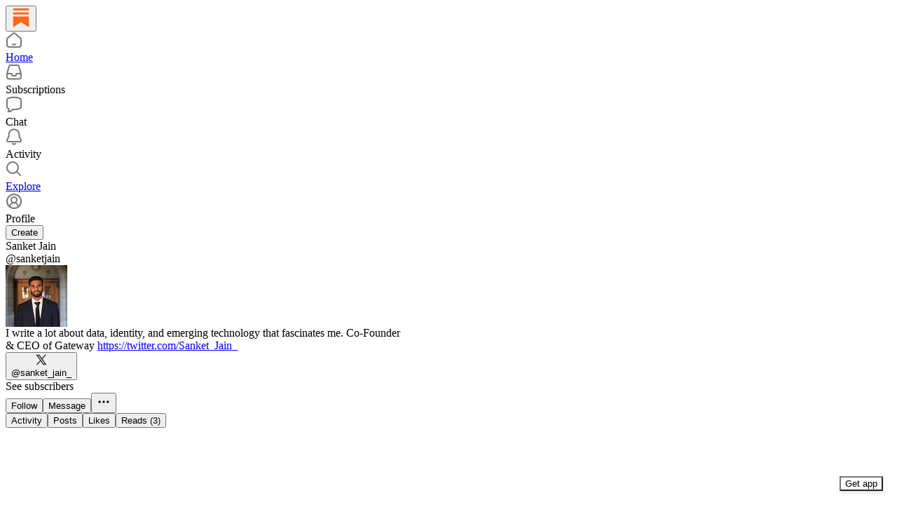

--- FILE ---
content_type: application/javascript
request_url: https://substackcdn.com/bundle/static/js/487.3db0f5a3.js
body_size: 11604
content:
"use strict";(self.webpackChunksubstack=self.webpackChunksubstack||[]).push([["487"],{30653:function(e,i,t){t.d(i,{M:()=>E});var n=t(79785),o=t(4006),r=t(32485),l=t.n(r),a=t(17402),s=t(8853),c=t(71900),d=t(9599),u=t(2538),p=t(84605),h=t(86500),_=t(68349),m=t(24078),v=t(89490),f=t(35369),b=t(16993),g=t(84843),y=t(81203),Y=t(46453),k=t(11510),C=t(39318),w=t(57324),A=t(82130);function S(){let e=(0,n._)(["Tell "," you appreciate their post"]);return S=function(){return e},e}function D(){let e=(0,n._)(["Join the discussion for ","'s post"]);return D=function(){return e},e}function T(){let e=(0,n._)(["Quickly share posts with your followers"]);return T=function(){return e},e}let P=[{angle:-25,rotation:5,scale:1,flip:!1},{angle:135,rotation:-5,scale:.66,flip:!0}];function E(e){let{isOpen:i,setOpen:t,author:n,pub:r,action:l,postId:s,postSlug:c}=e,d=(0,k.Iu)(),{iString:u,iTemplate:m}=(0,p.GO)(),{requireLogin:v}=(0,Y.eE)();if((0,a.useEffect)(()=>{i&&(0,h.u4)(h.qY.POST_UFI_APP_UPSELL_SHOWN,{action:l,author_id:null==n?void 0:n.id,post_id:s})},[i,l,n,s]),!n||!r)return null;let y=()=>{(0,h.u4)(h.qY.POST_UFI_APP_UPSELL_DISMISSED,{action:l,author_id:null==n?void 0:n.id,post_id:s}),t(!1)},A={like:u("Like this in the app"),comment:u("Comment in the app"),restack:u("Restack this in the app")},P={like:m(S(),n.name),comment:m(D(),n.name),restack:m(T())},E=A[l],F=P[l];return(0,o.FD)(b.aF,{isOpen:i,onClose:y,children:[(0,o.Y)(g.rQ,{icon:(0,o.Y)(I,{action:l,author:n,pub:r}),alignItems:"center",title:E,description:F,showClose:!0,onClose:y}),(0,o.Y)(b.q1,{}),(0,o.Y)(b.jl,{direction:"column",primaryButton:(0,o.Y)(f.$n,{priority:"primary",onClick:()=>{if((0,h.u4)(h.qY.POST_UFI_APP_UPSELL_GET_APP_CLICKED,{action:l,author_id:null==n?void 0:n.id,post_id:s,is_mobile:d}),d){let e=(0,C.XV8)(r.subdomain,c,{redirect:"app-store",source:w.VU.postUfiModal});(0,_.V2)(e,{newTab:!0}),t(!1)}},children:u(d?"Open Substack":"Get the app")}),secondaryButton:(0,o.Y)(f.$n,{priority:"secondary",onClick:()=>{(0,h.u4)(h.qY.POST_UFI_APP_UPSELL_SIGN_IN_CLICKED,{action:l,author_id:null==n?void 0:n.id,post_id:s}),t(!1),null==v||v()},children:u("Sign in")})})]})}function I(e){let{action:i,author:t,pub:n}=e,r=t.photo_url?(0,o.Y)(m.eu,{photoUrl:t.photo_url,size:88,className:A.A.avatar}):n.logo_url?(0,o.Y)(y.Nq,{pub:n,size:88,className:A.A.avatar}):(0,o.Y)(s.c,{src:"/img/substack-app-icon.png",width:88,height:88});return(0,o.FD)(v.az,{position:"relative",width:84,height:84,children:[r,P.map((e,t)=>(0,o.Y)(F,{config:e,action:i},t))]})}function F(e){let{config:i,action:t}=e,n=i.angle*Math.PI/180,r=46*Math.cos(n),l=46*Math.sin(n);return(0,o.Y)(v.az,{className:A.A.stickerContainer,style:{"--sticker-x":"".concat(r,"px"),"--sticker-y":"".concat(l,"px"),"--sticker-scale":i.scale,"--sticker-rotation":"".concat(i.rotation,"deg"),"--sticker-flip":i.flip?"-1":"1"},children:(0,o.Y)(x,{action:t})})}function x(e){let{action:i}=e;return"like"===i?(0,o.Y)(d.A,{size:32,className:l()(A.A.sticker,A.A.like)}):"comment"===i?(0,o.Y)(c.A,{size:32,className:l()(A.A.sticker,A.A.comment)}):"restack"===i?(0,o.Y)(u.A,{size:32,className:l()(A.A.sticker,A.A.restack)}):null}},4013:function(e,i,t){t.d(i,{A:()=>c});var n=t(69277),o=t(70408),r=t(4006),l=t(32641),a=t(97731);let s=e=>{var{name:i,children:t}=e,s=(0,l._)(e,["name","children"]);return(0,r.Y)(a.A,(0,o._)((0,n._)({},s),{name:i,svgParams:{viewBox:"0 0 24 24",height:24,width:24,stroke:"#1C110B"},children:t}))},c=e=>(0,r.FD)(s,(0,o._)((0,n._)({},e),{name:"ActivationUsersIcon",children:[(0,r.Y)("path",{d:"M17 21V19C17 16.7909 15.2091 15 13 15H5C2.79086 15 1 16.7909 1 19V21",strokeWidth:"1.3",strokeLinecap:"round","stroke-linejoin":"round"}),(0,r.Y)("path",{fillRule:"evenodd",clipRule:"evenodd",d:"M9 11C11.2091 11 13 9.20917 13 7.00003C13 4.79089 11.2091 3.00003 9 3.00003C6.79086 3.00003 5 4.79089 5 7.00003C5 9.20917 6.79086 11 9 11Z",strokeWidth:"1.3",strokeLinecap:"round","stroke-linejoin":"round"}),(0,r.Y)("path",{d:"M23 21V19C22.9986 17.1772 21.765 15.5858 20 15.13",strokeWidth:"1.3",strokeLinecap:"round","stroke-linejoin":"round"}),(0,r.Y)("path",{d:"M16 3.13004C17.7699 3.58321 19.0078 5.17803 19.0078 7.00504C19.0078 8.83204 17.7699 10.4269 16 10.88",strokeWidth:"1.3",strokeLinecap:"round","stroke-linejoin":"round"})]}))},46137:function(e,i,t){t.d(i,{A:()=>a});var n=t(69277),o=t(70408),r=t(4006),l=t(97731);let a=e=>(0,r.FD)(l.A,(0,o._)((0,n._)({},e),{name:"FoundingBadgeIcon",svgParams:{height:14,width:14,viewBox:"0 0 14 14"},children:[(0,r.Y)("circle",{cx:"3.93749",cy:"5.97916",r:"3.4375"}),(0,r.Y)("path",{d:"M8.39583 9.49273C8.39583 11.3912 6.85681 12.9302 4.95833 12.9302C3.05985 12.9302 1.52083 11.3912 1.52083 9.49273C1.52083 7.59425 3.05985 6.05523 4.95833 6.05523C6.85681 6.05523 8.39583 7.59425 8.39583 9.49273Z"}),(0,r.Y)("path",{d:"M12.4792 9.49273C12.4792 11.3912 10.9402 12.9302 9.04172 12.9302C7.14324 12.9302 5.60422 11.3912 5.60422 9.49273C5.60422 7.59425 7.14324 6.05523 9.04172 6.05523C10.9402 6.05523 12.4792 7.59425 12.4792 9.49273Z"}),(0,r.Y)("circle",{cx:"6.99999",cy:"3.9375",r:"3.4375"}),(0,r.Y)("circle",{cx:"10.0625",cy:"5.97916",r:"3.4375"})]}))},89839:function(e,i,t){t.d(i,{A:()=>s});var n=t(69277),o=t(70408),r=t(4006),l=t(57157),a=t(97731);let s=function(e){return(0,r.Y)(a.A,(0,o._)((0,n._)({},e),{name:"LucideBookmark",svgParams:{height:24,width:24,fill:"#000000",strokeWidth:0},children:(0,r.Y)(l.A,{height:24,stroke:e.stroke,fill:e.fill,strokeWidth:e.strokeWidth})}))}},14394:function(e,i,t){t.d(i,{A:()=>s});var n=t(69277),o=t(70408),r=t(4006),l=t(60927),a=t(97731);let s=e=>(0,r.Y)(a.A,(0,o._)((0,n._)({},e),{name:"LucideArrowLeftRight",svgParams:{height:24,width:24,fill:"#000000",strokeWidth:0},children:(0,r.Y)(l.A,{height:24,stroke:e.stroke,fill:e.fill,strokeWidth:e.strokeWidth})}))},26184:function(e,i,t){t.d(i,{A:()=>a});var n=t(69277),o=t(70408),r=t(4006),l=t(97731);let a=e=>(0,r.FD)(l.A,(0,o._)((0,n._)({},e),{name:"PinIconSmall",svgParams:{height:16,width:14},children:[(0,r.Y)("path",{d:"M7 1.00006L10 1.00006C10.5523 1.00006 11.0846 1.47946 10.8452 1.97714C10.6681 2.3451 10.2927 2.75194 9.5 3.17301L10 7.51891C10.7819 7.7681 11.949 8.31222 12.9204 9.21856C13.4827 9.74324 13.0402 10.561 12.2711 10.561H7"}),(0,r.Y)("path",{d:"M7 1.00006L4 1.00006C3.44772 1.00006 2.91538 1.47946 3.15482 1.97714C3.33185 2.3451 3.70727 2.75194 4.5 3.17301L4 7.51891C3.2181 7.7681 2.05103 8.31222 1.07961 9.21856C0.517263 9.74324 0.959808 10.561 1.72891 10.561H7"}),(0,r.Y)("path",{d:"M7 10.561L7 15","stroke-linecap":"round","stroke-linejoin":"round"})]}))},97683:function(e,i,t){t.d(i,{B:()=>ee,D:()=>J});var n=t(79785),o=t(4006),r=t(38376),l=t(49436),a=t(70010),s=t(12723),c=t(25005),d=t(27775),u=t(35404),p=t(14520),h=t(44435),_=t(3549),m=t(56195),v=t(12203),f=t(80827),b=t(61250),g=t(27786),y=t(3160),Y=t(93540),k=t(50180),C=t(33167),w=t(54718),A=t(17402),S=t(15734),D=t.n(S),T=t(37767),P=t(41935),E=t(69277),I=t(70408),F=t(68349),x=t(35369),O=t(76977),L=t(67211),R=t(84270),U=t(16993),B=t(36372);function M(e){var i,t;let{isOpen:n,onClose:r,post:l}=e,a=(0,B.d)(),[s,c]=(0,A.useState)(!1),d=null==(t=l.postTheme)||null==(i=t.variant_config)?void 0:i.fullWidthImage,u={hideOverlay:(null==d?void 0:d.hideOverlay)||!1,hideSectionLink:(null==d?void 0:d.hideSectionLink)||!1,textColor:(null==d?void 0:d.textColor)||"black"},[p,h]=(0,A.useState)(u),_=async()=>{c(!0);try{var e;let i=(0,I._)((0,E._)({},null==(e=l.postTheme)?void 0:e.variant_config),{fullWidthImage:p});await D().patch("/api/v1/post/".concat(l.id,"/theme")).send({variant_config:i}),location.reload()}catch(e){a.popToast(()=>(0,o.Y)(B.y,{text:(0,F.uX)(e)}))}finally{c(!1)}},m=()=>{h(u),r()};return(0,o.FD)(U.aF,{isOpen:n,onClose:m,children:[(0,o.Y)(U.rQ,{showClose:!0,title:"Full Width Image Options",onClose:m}),(0,o.Y)(U.cw,{children:(0,o.FD)(O.I1,{gap:12,children:[(0,o.Y)(R.z,{label:"Text Color",options:[{value:"black",label:"Black"},{value:"red",label:"Red"},{value:"white",label:"White"}],value:p.textColor,onChange:e=>h((0,I._)((0,E._)({},p),{textColor:e}))}),(0,o.Y)(L.Y,{label:"Hide overlay",value:p.hideOverlay,onChange:e=>h((0,I._)((0,E._)({},p),{hideOverlay:e}))}),(0,o.Y)(L.Y,{label:"Hide section link",value:p.hideSectionLink,onChange:e=>h((0,I._)((0,E._)({},p),{hideSectionLink:e}))})]})}),(0,o.Y)(U.jl,{primaryButton:(0,o.Y)(x.$n,{disabled:s,priority:"primary",onClick:_,children:"Save"}),secondaryButton:(0,o.Y)(x.$n,{disabled:s,priority:"secondary",onClick:m,children:"Cancel"})})]})}var N=t(84605),H=t(86500),W=t(94729),q=t(13022),z=t(28528),V=t(88774),G=t(52145),K=t(16291),j=t(4016),X=t(39318),$=t(49807),Q=t(82776);function Z(){let e=(0,n._)([""," top posts"]);return Z=function(){return e},e}function J(e){var i,t,n,w;let{pub:S,post:T,hideDropCapOption:E,hidePinning:I,hidePostHeaderOptions:x,user:O,emailSent:L,allowSendEmail:R,handleCrossPost:U,onToggleMenu:H,onSummaryOpen:J,trigger:ee,disabled:ei}=e,et=(0,A.useContext)(z.wZ),en=(0,B.d)(),{iString:eo,iTemplate:er}=(0,N.GO)(),[el,ea]=(0,A.useState)(!1),[es,ec]=(0,A.useState)(!1),[ed,eu]=(0,A.useState)(!1),[ep,eh]=(0,A.useState)(!1),[e_,em]=(0,A.useState)(!1),[ev,ef]=(0,A.useState)(null),[eb,eg]=(0,A.useState)(null),[ey,eY]=(0,A.useState)(null),[ek,eC]=(0,A.useState)(!1);(0,A.useEffect)(()=>{(async()=>{em(!!await (0,W.x6)("/api/v1/notification_settings/post/".concat(T.id,"/mute"),{method:"GET"}))})()},[T.id]);let ew=async e=>{let i;switch(e){case"1hour":i=1;break;case"8hours":i=8;break;case"24hours":i=24}let t=i?{expires_at:(0,K.A)().add(i,"hour").toISOString()}:{};await (0,W.x6)("/api/v1/notification_settings/post/".concat(T.id,"/mute"),{method:"POST",json:t}),em(!0),en.popToast(()=>(0,o.Y)(B.y,{text:eo("Paused notifications"),Icon:r.A}))},eA=async()=>{await (0,W.x6)("/api/v1/notification_settings/post/".concat(T.id,"/mute"),{method:"DELETE"}),em(!1),en.popToast(()=>(0,o.Y)(B.y,{text:eo("Unpaused notifications"),Icon:l.A}))},eS=async()=>{let e={everyone:"everyone",only_free:"free subscribers",only_paid:"paid subscribers",founding:"founding members"}[T.audience];if(confirm("Send this published post as an email to ".concat(e,"?")))try{await D().post("/api/v1/drafts/".concat(T.id,"/publish")).send({send:!0,only_send:!0}),location.reload()}catch(e){alert((0,F.uX)(e))}},eD=async()=>{try{await D().put("/api/v1/posts/".concat(T.id,"/clear_cache")),location.reload()}catch(e){alert((0,F.uX)(e))}},eT=async()=>{ea(!0);try{let e=await D().post("/api/v1/posts/".concat(T.id,"/duplicate"));(0,F.V2)((0,X.I_S)(S,e.body.id),{local_navigation:!1})}catch(e){alert((0,F.uX)(e)),ea(!1)}},eP=async e=>{eu(!0),await D().patch("/api/v1/post/".concat(T.id,"/theme")).send({post_preview_crop_gravity:e}),location.reload()},eE=async e=>{eh(!0),await D().patch("/api/v1/post/".concat(T.id,"/theme")).send({disable_drop_cap:e}),location.reload()},eI=async()=>{if(ev)return;ef(S.id);let e=T.pins.includes(S.id),i="/api/v1/publication/".concat(S.id,"/pin/").concat(T.id);try{e?(await D().del(i),T.pins=T.pins.filter(e=>e!==S.id)):(await D().post(i),S.multiple_pins||(T.pins=[]),T.pins.push(S.id)),["/","/beta","/publish"].includes(location.pathname)&&location.reload()}catch(e){alert((0,F.uX)(e))}finally{ef(null)}},eF=async()=>{if(eb)return;let e=T.section_id;if(!e)return;eg(e);let i="/api/v1/publication/".concat(S.id,"/section/").concat(e,"/pin/").concat(T.id);try{T.is_section_pinned?(await D().del(i),T.is_section_pinned=!1):(await D().post(i),T.is_section_pinned=!0),(["/","/beta","/publish"].includes(location.pathname)||location.pathname.startsWith("/s/"))&&location.reload()}catch(e){alert((0,F.uX)(e))}finally{eg(null)}},ex=async()=>{if(ey)return;eY(S.id);let e=T.top_exclusions.includes(S.id),i="/api/v1/publication/".concat(S.id,"/exclusion/").concat(T.id);try{e?(await D().del(i),T.top_exclusions=[]):(await D().post(i),T.top_exclusions=[S.id]),["/","/beta","/publish"].includes(location.pathname)&&location.reload()}catch(e){alert((0,F.uX)(e))}finally{eY(null)}},eO=(null==(i=T.postTheme)?void 0:i.post_preview_crop_gravity)||et.cropGravity,eL=!(null==(t=T.postTheme)?void 0:t.disable_drop_cap),eR=null==(n=S.sections)?void 0:n.find(e=>e.id===T.section_id),eU="undefined"!=typeof window?window.location.pathname:"",eB=!!(0,q.Ay)("enable_post_summarization"),eM=(0,j.lu)({pub:S}),eN=T.is_section_pinned!==(eb===T.section_id),eH=T.pins.includes(S.id)!==(ev===S.id),eW=T.top_exclusions.includes(S.id)!==(ey===S.id),eq=eM&&!x&&(null==(w=T.postTheme)?void 0:w.header_variant)==="full-width-image";return(0,o.FD)(o.FK,{children:[(0,o.Y)(P.Cg,{isOpen:es,setIsOpen:ec}),(0,o.Y)(M,{isOpen:ek,onClose:()=>eC(!1),post:T}),(0,o.FD)(V.W1,{trigger:ee,onOpen:()=>{null==H||H({active:!0})},onClose:()=>{null==H||H({active:!1})},disabled:ei,children:[(0,o.FD)(V.H9,{isFirst:!0,children:[(0,o.Y)(V.Dr,{leading:(0,o.Y)(a.A,{}),href:(0,$.PuM)(S,T.id,{referrer:eU}),native:!0,children:eo("View stats")}),(0,o.Y)(V.Dr,{leading:(0,o.Y)(s.A,{}),href:(0,$.U_V)(S,T.id,{referrer:eU}),native:!0,children:eo("Share assets")})]}),(0,o.FD)(V.H9,{children:[(0,o.Y)(V.Dr,{leading:(0,o.Y)(c.A,{}),href:(0,X.wu9)(S,T,{edit:!0}),children:eo("Edit")}),!L&&R&&T.is_published&&(0,o.Y)(V.Dr,{leading:(0,o.Y)(d.A,{}),onClick:eS,children:eo("Send as email")}),(0,o.Y)(V.Dr,{leading:(0,o.Y)(u.A,{}),disabled:el,onClick:eT,children:el?"Duplicating...":"Duplicate"}),U&&(0,o.Y)(V.Dr,{leading:(0,o.Y)(p.A,{}),onClick:U,children:eo("Cross post")}),eM&&(0,o.Y)(V.Dr,{disabled:ed,leading:(0,o.Y)(h.A,{}),onClick:()=>eP("auto"===eO?"center":"auto"),children:ed?"Updating...":"auto"===eO?"Disable smart cropping":"Enable smart cropping"}),eM&&!E&&(0,o.Y)(V.Dr,{disabled:ep,leading:(0,o.Y)(_.A,{}),onClick:()=>eE(eL),children:ep?"Updating...":eL?"Disable drop cap":"Enable drop cap"}),eq&&(0,o.Y)(V.Dr,{leading:(0,o.Y)(m.A,{}),onClick:()=>eC(!0),children:eo("Edit full width image options")}),eB&&J&&(0,o.Y)(V.Dr,{leading:(0,o.Y)(v.A,{}),onClick:J,children:eo("Reader guide")}),(0,q.Ay)("show_open_post_as_pdf_button")&&(0,o.Y)(V.Dr,{leading:(0,o.Y)(f.A,{}),onClick:()=>{ec(!0),(0,F.V2)((0,$.MGs)(S,T.id),{local_navigation:!1})},children:eo("Open as PDF")})]}),(0,o.FD)(V.H9,{children:[!I&&T.slug&&(0,o.FD)(o.FK,{children:[(0,Q.isPinnable)(S)&&T.section_id&&(T.section_name||(null==eR?void 0:eR.name))&&(0,o.FD)(V.Dr,{leading:eN?(0,o.Y)(b.A,{}):(0,o.Y)(g.A,{}),onClick:eF,children:[eN?"Unpin from":"Pin to"," ",T.section_name||(null==eR?void 0:eR.name)]}),(0,Q.isPinnable)(S)&&(0,o.Y)(V.Dr,{leading:eH?(0,o.Y)(b.A,{}):(0,o.Y)(g.A,{}),onClick:eI,children:eH?"Unpin from homepage":"Pin to homepage"})]}),T.slug&&"adhoc_email"!==T.type&&(0,o.Y)(V.Dr,{leading:eW?(0,o.Y)(y.A,{}):(0,o.Y)(Y.A,{}),onClick:ex,children:er(Z(),eW?"Include in":"Hide from")}),e_?(0,o.Y)(G.MI,{onClick:eA,customLabel:eo("Unpause notifications")}):(0,o.Y)(G.DE,{onMute:e=>ew(e),customLabel:eo("Pause notifications")})]}),(null==O?void 0:O.is_global_admin)&&(0,o.FD)(V.H9,{children:[(0,o.Y)(V.Dr,{priority:"secondary",onClick:eD,leading:(0,o.Y)(k.A,{}),children:eo("Clear from cache")}),(0,o.Y)(V.Dr,{priority:"secondary",href:"".concat((0,X.$_T)({subdomain:"admin"}),"/posts/").concat(T.id),leading:(0,o.Y)(C.A,{}),children:eo("Open in Underground")})]})]})]})}function ee(e){let{pub:i,post:t,iconHeight:n,hidePinning:r,user:l,emailSent:a,allowSendEmail:s,iconClassName:c}=e,d=(0,o.Y)(T.A,{onClick:()=>{(0,H.u4)(H.qY.EDIT_POST_DROPDOWN_MENU_OPENED)},children:(0,o.Y)(w.A,{stroke:"var(--color-fg-secondary)",size:n,className:c})});return(0,o.Y)(J,{trigger:d,pub:i,post:t,hidePinning:r,user:l,emailSent:a,allowSendEmail:s})}},50883:function(e,i,t){t.d(i,{T:()=>I});var n=t(69277),o=t(4006),r=t(17402),l=t(15734),a=t.n(l),s=t(84605),c=t(86500),d=t(69618),u=t(68349),p=t(35369),h=t(8149),_=t(48535),m=t(76977),v=t(67211),f=t(20500),b=t(76171),g=t(16993),y=t(81203),Y=t(94996),k=t(63136),C=t(11587),w=t(65842),A=t(36372),S=t(16291),D=t(98111),T=t(56262),P=t(39318);let E={everyone:"Everyone",only_paid:"Paid subscribers",founding:"Founding members"},I=e=>{let{pub:i,post:t,user:l,open:y,setOpen:D,placeholderText:I=""}=e,x=(0,S.A)().add(2,"minutes"),[O,L]=(0,r.useState)(null),[R,U]=(0,r.useState)(I),[B,M]=(0,r.useState)(!1),[N,H]=(0,r.useState)(!0),[W,q]=(0,r.useState)("PREAMBLE"),[z,V]=(0,r.useState)(null),[G,K]=(0,r.useState)(void 0),[j,X]=(0,r.useState)(!0),[$,Q]=(0,r.useState)(!0),[Z,J]=(0,r.useState)(!1),[ee,ei]=(0,r.useState)((0,S.A)().add(1,"day").toDate()),[et,en]=(0,r.useState)(""),{iString:eo}=(0,s.GO)(),er={everyone:"to everyone",founding:"to founding members",only_paid:"to paid subscribers"}[null!=G?G:"null"],el=j?"Send":"Publish",ea=Z&&ee?(0,S.A)(ee).max(x).fromNow():"",es=j?er:"",ec="".concat(el," cross-post ").concat(es," ").concat(ea),ed=null==O?void 0:O.find(e=>e.id===z),eu=(0,A.d)();(0,r.useEffect)(()=>{let e=async()=>{try{var e;let i=await a().get("/api/v1/restack/restackable-pubs"),t=(null==i||null==(e=i.body)?void 0:e.publications)||[];L(t),H(!1),t.length>0&&(V(t[0].id),K("everyone"))}catch(e){console.error("Failed to load user profile for restacking: ",e)}};y&&!O&&N&&e()},[y,l,N,H,O,L]),(0,r.useEffect)(()=>{y&&O&&0===O.length&&!N&&(0,u.V2)((0,P.f5H)())},[y,O,N]);let ep=(e,n)=>{D(!y,n),q("PREAMBLE"),en(null),H(!1),n&&(U(""),(0,c.u4)(c.qY.RESTACK_POST_SUBMITTED,{restacked_publication_id:i.id,restacked_post_id:t.id,restacking_user_id:l.id,restacking_publication_id:null==ed?void 0:ed.id,restacking_blurb:R}),eu.popToast(()=>(0,o.Y)(A.y,{text:Z?"This post is scheduled to cross-post ".concat(ea):"This post was cross-posted to your subscribers"}))),(0,c.u4)(c.qY.CROSS_POST_MODAL_CLOSED,{didRestack:n})},eh=async()=>{(0,c.u4)(c.qY.CROSS_POST_MODAL_SUBMIT_CLICKED),H(!0);try{if(Z){let e=(0,S.A)(ee).max(x).toDate();if(!ed)throw Error("no selectedPub");await a().post("/api/v1/restack/".concat(t.id,"/schedule")).send({audience:G,restackingPubId:ed.id,introText:R,sendEmail:j,publishToWeb:$,scheduledAt:e})}else{if(!ed)throw Error("no selectedPub");await a().post("/api/v1/restack/".concat(t.id)).send({audience:G,restackingPubId:ed.id,introText:R,sendEmail:j,publishToWeb:$})}(0,c.u4)(c.qY.CROSS_POST_MODAL_SUBMITTED),ep({},!0);return}catch(e){if((0,c.u4)(c.qY.CROSS_POST_MODAL_SUBMIT_FAILED,{error:(0,u.uX)(e,"Could not retrieve error message")}),console.error("Failed to restack post:",e),e instanceof TypeError)throw en("An unknown error ocurred. This post was not recommended."),H(!1),e;en((0,u.uX)(e,"This post could not be recommended.")),H(!1)}};return(0,o.FD)(g.aF,{isOpen:y,onClose:ep,children:[(0,o.Y)(g.rQ,{showClose:!0,onClose:ep,title:eo("Cross-post to your Substack"),showDivider:!0}),"PREAMBLE"===W?(0,o.FD)(o.FK,{children:[(0,o.Y)(g.cw,{children:(0,o.FD)(m.I1,{gap:20,children:[(0,o.Y)(F,{post:t,pub:i}),(0,o.Y)(C.T,(0,n._)({placeholder:eo("Say why this post is worth reading..."),onChange:e=>{B||(M(!0),(0,c.u4)(c.qY.CROSS_POST_MODAL_TYPING_STARTED)),U(e.target.value)},value:R,maxLength:800,rows:5},d.b)),et&&(0,o.Y)(f.yn,{children:et})]})}),(0,o.Y)(g.jl,{direction:"column",primaryButton:(0,o.Y)(p.$n,{priority:"primary",onClick:()=>{if((0,c.u4)(c.qY.CROSS_POST_MODAL_CONTINUE_CLICKED),!R){en("Please write something to your subscribers to continue"),(0,c.u4)(c.qY.CROSS_POST_MODAL_CONTINUE_FAILED);return}en(""),q("AUDIENCE_SELECTION"),(0,c.u4)(c.qY.CROSS_POST_MODAL_CONTINUED)},disabled:!R,loading:N,children:eo("Continue")})})]}):(0,o.FD)(o.FK,{children:[(0,o.Y)(g.cw,{children:(0,o.FD)(m.I1,{gap:20,children:[(0,o.FD)(w.A0,{children:[(0,o.Y)(b.JU,{children:eo("Post to")}),(0,o.Y)(Y.I,{value:null==ed?void 0:ed.id,onChange:e=>{let i=e.currentTarget.value;K("everyone"),V(Number(i))},children:null==O?void 0:O.map(e=>(0,o.Y)("option",{value:e.id,children:e.name}))})]}),(0,o.FD)(w.A0,{children:[(0,o.Y)(b.JU,{children:eo("Send to")}),(0,o.Y)(Y.I,{value:G,onChange:e=>K(e.target.value),children:((null==ed?void 0:ed.payments_state)==="enabled"?(0,T.getAudiencesForPublicListing)():["everyone"]).map(e=>(0,o.Y)("option",{value:e,children:E[e]}))})]}),(0,o.FD)(m.I1,{gap:12,children:[(0,o.Y)(b.JU,{children:eo("Delivery")}),(0,o.Y)(v.Y,{value:j,label:eo("Send cross-post via email"),onChange:e=>X(e)}),(0,o.Y)(v.Y,{value:$,label:eo("Publish cross-post to web"),onChange:e=>Q(e)}),(0,o.Y)(v.Y,{value:Z,label:eo("Schedule time to publish cross-post"),onChange:e=>J(e),contentBelow:(0,o.Y)(h.N,{open:Z,children:(0,o.Y)(m.I1,{paddingTop:8,children:(0,o.Y)(_.ZZ,{value:null!=ee?ee:new Date,max:(0,S.A)().add(92,"days").toDate(),onChange:e=>{ei(new Date(e.currentTarget.value))}})})})})]}),et&&(0,o.Y)(k.EY.B4,{color:"error",children:et})]})}),(0,o.Y)(g.jl,{direction:"column",primaryButton:(0,o.Y)(p.$n,{priority:j||$?"primary":"secondary",onClick:eh,disabled:N||!j&&!$,children:ec})})]})]})},F=e=>{let{post:i,pub:t}=e;return(0,o.FD)(m.I1,{gap:12,border:"detail",radius:"md",shadow:"xs",bg:"secondary",padding:12,children:[(0,o.FD)(m.Ye,{alignItems:"center",gap:8,children:[(0,o.Y)(y.Nq,{pub:t,size:18}),(0,o.Y)(k.EY.Meta,{weight:"medium",children:t.name})]}),(0,o.FD)(m.I1,{gap:2,children:[(0,o.Y)(k.EY.B3,{weight:"semibold",clamp:2,children:i.title}),(0,o.Y)(k.EY.B4,{color:"secondary",clamp:2,children:i.truncated_body_text?(i.truncated_body_text||"").replace(D.T.PUBLICATION_NAME,t.name):i.subtitle||""})]})]})}},57753:function(e,i,t){t.d(i,{Q:()=>n});let n={black:{hex:"#161613",invertTextColors:!0},brightOrange:{hex:"#f74701",invertTextColors:!1},brightBlue:{hex:"#0366F3",invertTextColors:!0},darkGreen:{hex:"#3A564B",invertTextColors:!0},darkOrange:{hex:"#d37735",invertTextColors:!1},lightGray:{hex:"#bebdb8",invertTextColors:!1},mediumBlue:{hex:"#005591",invertTextColors:!0},mediumGreen:{hex:"#2db750",invertTextColors:!0},mediumOrange:{hex:"#f69227",invertTextColors:!1},mediumPurple:{hex:"#5358C8",invertTextColors:!0},mediumRed:{hex:"#f2312c",invertTextColors:!0},mediumYellow:{hex:"#F3C82E",invertTextColors:!1},offWhite:{hex:"#f6f4ef",invertTextColors:!1}}},28528:function(e,i,t){t.d(i,{wZ:()=>n}),t(4006),t(69843);let n=(0,t(17402).createContext)({authorPagesEnabled:!1,cropGravity:"center",disableInteractive:!1,hideUfi:!1,highlightByline:!1,linkToComments:!1,pub:null,modifiedPosts:{},showPinForPostIds:new Set,user:null,onChangePost:()=>void 0,onUnpinPost:()=>void 0})},25758:function(e,i,t){t.d(i,{r:()=>g});var n=t(4006),o=t(70511),r=t(78834),l=t(17402),a=t(84605),s=t(89490),c=t(35369),d=t(76977),u=t(16993),p=t(57820),h=t(75303),_=t(21356),m=t(92563),v=t(83447);let f=[{value:"card",label:"Card"},{value:"poster",label:"Poster"},{value:"split",label:"Split"},{value:"overlay",label:"Overlay"},{value:"title",label:"Title"},{value:"app",label:"App"},{value:"solid",label:"Solid"}],b={card:["composed","sticker","background"],poster:["composed","sticker","background"],split:["composed"],overlay:["composed"],title:["composed","sticker","background"],app:["composed"],solid:["composed"]};function g(e){var i;let{isOpen:t,onClose:h,post:g}=e,{iString:Y}=(0,a.GO)(),[w,A]=(0,l.useState)("card"),[S,D]=(0,l.useState)("composed"),[T,P]=(0,l.useState)("stories"),[E,I]=(0,l.useState)("light"),[F,x]=(0,l.useState)(!1);(0,l.useEffect)(()=>{x(!1)},[w,S,T]),(0,l.useEffect)(()=>{b[w].includes(S)||D("composed")},[w,S]);let{width:O,height:L}=(0,m.S8)(T),R="/api/v1/press_kit/asset/".concat(g.id,"/").concat(w,"/").concat(S,"?aspectRatio=").concat(T,"&mode=").concat(E,"&contentType=text/html"),U="/api/v1/press_kit/asset/".concat(g.id,"/").concat(w,"/").concat(S,"?aspectRatio=").concat(T,"&mode=").concat(E,"&contentType=image/png"),B="".concat(null==(i=g.title)?void 0:i.replace(/[^a-z0-9]/gi,"_").toLowerCase(),"_").concat(w,"_").concat(S,"_").concat(E,".png"),M="composed"===S?k:C,N=[{value:"stories",label:(0,n.Y)(_.s,{children:(0,n.Y)(o.A,{size:20})})},{value:"grid",label:(0,n.Y)(_.s,{children:(0,n.Y)(r.A,{size:20})})}],H=[{value:"light",label:(0,n.Y)(y,{backgroundColor:"var(--color-light-bg-primary)"})},{value:"dark",label:(0,n.Y)(y,{backgroundColor:"var(--color-dark-bg-primary)"})},{value:"accent",label:(0,n.Y)(y,{backgroundColor:"var(--color-accent)"})}];return(0,n.FD)(u.aF,{isOpen:t,onClose:h,width:500,children:[(0,n.Y)(u.rQ,{title:Y("Social assets"),showClose:!0,onClose:h,showDivider:!0}),(0,n.Y)(u.cw,{children:(0,n.FD)(d.VP,{gap:20,children:[(0,n.FD)(d.fI,{justifyContent:"center",gap:12,children:[(0,n.Y)(_.T,{tabs:N,value:T,onChange:P}),"solid"===w&&(0,n.Y)(_.T,{tabs:H,value:E,onChange:I})]}),(0,n.Y)(d.ov,{children:(0,n.FD)(M,{style:{width:O,height:L},children:[!F&&(0,n.Y)(d.ov,{className:v.A.spinner,children:(0,n.Y)(p.y$,{})}),(0,n.Y)(s.az,{as:"iframe",src:R,onLoad:()=>{x(!0)},style:{width:O,height:L},border:"unset"})]})}),(0,n.Y)(d.ov,{children:(0,n.Y)(_.T,{tabs:f,value:w,onChange:A})})]})}),(0,n.Y)(u.jl,{direction:"column",primaryButton:(0,n.Y)(c.vx,{priority:"primary",href:U,download:B,children:Y("Download")})})]})}function y(e){let{backgroundColor:i}=e;return(0,n.Y)(Y,{children:(0,n.Y)(s.az,{height:20,width:20,style:{backgroundColor:i}})})}let Y=(0,h.I4)({height:20,width:20,radius:"xs",overflow:"hidden",border:"detail"}),k=(0,h.I4)({position:"relative",overflow:"hidden",radius:"md",outline:"detail",bg:"secondary"}),C=(0,h.I4)({position:"relative",overflow:"hidden",radius:"md",outline:"detail",className:v.A.transparent})},28916:function(e,i,t){t.d(i,{I:()=>A,w:()=>S});var n=t(69277),o=t(4006),r=t(15977),l=t(50180),a=t(17402),s=t(71941),c=t(84605),d=t(46271),u=t(12501),p=t(68349),h=t(35369),_=t(76977),m=t(88774),v=t(16993),f=t(63136),b=t(36372),g=t(5180),y=t(2481),Y=t(90554),k=t(70189),C=t(18947),w=t(49807);function A(e){var i,t;let{pub:h,post:_,comment:v,feedItem:f,onRestack:A,tabId:D,surface:T,renderWithoutUser:P=!1}=e,E=(0,d.Jd)(),I=(0,b.d)(),F=(!!E||P)&&!(null==h?void 0:h.hide_post_restacks)&&!(null==h?void 0:h.invite_only),x=!!(null==(i=v||_)?void 0:i.restacked),O=(null==(t=v||_)?void 0:t.restacks)||0,L=(0,g.wA)(),R=(0,y.NP)(),[U,B]=(0,a.useState)(!1),M=(0,u.st)({pathname:"/api/v1/restack/feed"}),{iString:N}=(0,c.GO)(),{nuxModal:H,showRestackNux:W}=S(v&&!v.post_id?"note":v?"comment":"post"),q=async()=>{var e,i;if(!E)return void B(!0);null==A||A(!0);let t=await M.refetch({method:"POST",json:{postId:v?null:null==_?void 0:_.id,commentId:(null==v?void 0:v.id)||null,mediaClipId:(null==f?void 0:f.type)==="post"?null==(e=f.mediaClip)?void 0:e.id:void 0,tabId:D,surface:T}});if(t instanceof Error){null==A||A(!1),alert((0,p.uX)(t));return}if(I.popToast(()=>(0,o.Y)(b.y,{text:t.comment?N("Note restacked"):N("Post restacked"),Icon:r.A,cta:N("View now"),href:(0,k.oT)()})),t.comment)L({type:"comment_restack",payload:{commentId:t.comment.id,isRestacked:!0}});else{L({type:"post_restack",payload:{postId:t.post.id,isRestacked:!0}});let e=(null==f?void 0:f.type)==="post"?null==(i=f.mediaClip)?void 0:i.id:void 0;e&&L({type:"post_restack",payload:{postId:t.post.id,mediaClipId:e,isRestacked:!0}})}W()},z=async()=>{var e,i;null==A||A(!1);let t=await M.refetch({method:"DELETE",json:{postId:v?null:null==_?void 0:_.id,commentId:(null==v?void 0:v.id)||null,mediaClipId:(null==f?void 0:f.type)==="post"?null==(e=f.mediaClip)?void 0:e.id:void 0,tabId:D}});if(t instanceof Error){null==A||A(!0),alert((0,p.uX)(t));return}if(I.popToast(()=>(0,o.Y)(b.y,{text:N("Restack undone"),Icon:l.A})),v)L({type:"comment_restack",payload:{commentId:v.id,isRestacked:!1}});else if(_){L({type:"post_restack",payload:{postId:_.id,isRestacked:!1}});let e=(null==f?void 0:f.type)==="post"?null==(i=f.mediaClip)?void 0:i.id:void 0;e&&L({type:"post_restack",payload:{postId:_.id,mediaClipId:e,isRestacked:!1}})}},V=async()=>{if(!E)return void B(!0);try{var e;await R.open((0,n._)({feedItem:f,restackUrl:v?(0,C.XB)(_,v,h):(0,w.wu9)(h,_),tabId:D,surface:T},(null==f?void 0:f.type)==="post"&&{mediaClipId:null==(e=f.mediaClip)?void 0:e.id})),W()}catch(e){}};return(0,Y.y)({name:"restack-comment",action:()=>{F&&V()}}),{canRestack:F,isRestacked:x,restacks:O,nuxModal:H,loggedOutRestackAttempt:U,menuItems:[x?(0,o.Y)(m.Dr,{leading:(0,o.Y)(l.A,{}),onClick:z,children:N("Undo restack")}):(0,o.Y)(m.Dr,{leading:(0,o.Y)(r.A,{}),onClick:q,children:N("Restack")}),(0,o.Y)(m.Dr,{leading:(0,o.Y)(s.A,{}),onClick:V,children:N("Restack with a note")})]}}function S(e){let i=function(e){let{entityType:i}=e,[t,n]=(0,a.useState)(!1),r=()=>{n(!1)};return{open:()=>{n(!0)},element:(0,o.Y)(v.aF,{isOpen:t,onClose:r,children:(0,o.Y)(D,{onClose:r,entityType:i})})}}({entityType:e}),t=(0,u.st)({pathname:"/api/v1/feed/has-restacked",auto:!1,cacheTtl:1/0}),n=async()=>{var e;let n=null!=(e=t.result)?e:await t.refetch();n instanceof Error||(null==n?void 0:n.hasRestacked)!==!1||(i.open(),t.setResult({hasRestacked:!0}))};return{nuxModal:i.element,showRestackNux:n}}function D(e){let{onClose:i,entityType:t}=e,{iString:n}=(0,c.GO)();return(0,o.FD)(_.I1,{paddingX:16,children:[(0,o.Y)(_.pT,{justifyContent:"center",paddingTop:32,paddingBottom:24,children:(0,o.Y)(r.A,{size:40,stroke:"var(--color-fg-primary)"})}),(0,o.FD)(_.I1,{gap:12,children:[(0,o.FD)(f.EY.H3,{align:"center",children:["comment"===t&&n("You restacked a comment"),"note"===t&&n("You restacked a note"),"post"===t&&n("You restacked a post")]}),(0,o.FD)(f.EY.B3,{color:"secondary",align:"center",children:["comment"===t&&n("Restack comments that inspire you to share them with more people."),"note"===t&&n("Restack notes that inspire you to share them with more people."),"post"===t&&n("Restack posts that inspire you to share them with more people.")," ",n("Subscribers can see your restacks in the Notes tab and on your profile.")]})]}),(0,o.FD)(_.I1,{paddingBottom:16,paddingTop:20,gap:8,children:[(0,o.Y)(h.$n,{priority:"primary",href:(0,k.oT)(),children:n("View now")}),(0,o.Y)(h.$n,{priority:"secondary-outline",onClick:i,children:n("OK")})]})]})}},61554:function(e,i,t){t.d(i,{U:()=>_});var n=t(69277),o=t(70408),r=t(4006),l=t(56778),a=t(86500),s=t(60322),c=t(76977),d=t(63136),u=t(18189),p=t(80856),h=t(84479);let _=e=>{let{includeCheckbox:i=!0,onCheckboxChange:t=()=>{},checked:_=!1,addSubscribePreamble:m=!1,addSignupPreamble:v=!1,fontWeight:f="regular",size:b="regular",color:g="primary",textAlign:y="left",style:Y,pub:k}=e,C=null==k?void 0:k.has_custom_tos,w=null==k?void 0:k.has_custom_privacy,A=null;return C&&w?A=(0,r.FD)(r.FK,{children:["the publisher's"," ",(0,r.Y)(d.EY,{as:"a",href:(0,p.Ru)({pub:k}),target:"_blank",style:{textDecoration:"underline"},children:"Terms of Service"})," ","and"," ",(0,r.Y)(d.EY,{as:"a",href:(0,p._)({pub:k}),target:"_blank",style:{textDecoration:"underline"},children:"Privacy Policy"}),","," "]}):C?A=(0,r.FD)(r.FK,{children:["the publisher's"," ",(0,r.Y)(d.EY,{as:"a",href:(0,p.Ru)({pub:k}),target:"_blank",style:{textDecoration:"underline"},children:"Terms of Service"}),","," "]}):w&&(A=(0,r.FD)(r.FK,{children:["the publisher's"," ",(0,r.Y)(d.EY,{as:"a",href:(0,p._)({pub:k}),target:"_blank",style:{textDecoration:"underline"},children:"Privacy Policy"}),","," "]})),(0,r.FD)(r.FK,{children:[(0,r.Y)(l.A,{onVisible:()=>{(0,a.u4)(u.q.TERMS_OF_SERVICE_SEEN,{withCheckbox:i,initialCheckboxValue:_})}}),(0,r.FD)(c.Ye,{as:"label",alignItems:"center",justifyContent:"center",gap:12,style:Y,className:h.A.tosCheckbox,children:[i&&(0,r.Y)(s.S,{checked:_,onChange:e=>{(0,a.u4)(u.q.TERMS_OF_SERVICE_CHECKBOX_CLICKED,{checkboxValue:e}),t(e)},size:"sm"}),(0,r.FD)(d.EY.B4,(0,o._)((0,n._)({color:g,textAlign:y,fontWeight:f},"small"===b?{size:11,lineHeight:16}:{}),{children:[m?"By subscribing, ":v?"By creating an account, ":"","I agree to"," ",A,"Substack's"," ",(0,r.Y)(d.EY,{as:"a",href:(0,p.lk)(),target:"_blank",style:{textDecoration:"underline"},children:"Terms of Use"}),", and acknowledge its"," ",(0,r.Y)(d.EY,{as:"a",href:(0,p.iQ)(),target:"_blank",style:{textDecoration:"underline"},children:"Information Collection Notice"})," ","and"," ",(0,r.Y)(d.EY,{as:"a",href:(0,p.gB)(),target:"_blank",style:{textDecoration:"underline"},children:"Privacy Policy"}),"."]}))]})]})}},56262:function(e,i,t){t.r(i),t.d(i,{getAllAudiences:()=>u,getAudiencesForPublicListing:()=>p,getCommentAuthor:()=>D,getCoverImageUrl:()=>T,getDurationForPostPreview:()=>E,getFoundingAudiences:()=>_,getFreePodcastUrl:()=>P,getPaidAudiences:()=>h,getPostAuthor:()=>S,getPreamble:()=>I,isFoundingAudience:()=>v,isPaidAudience:()=>m,isSubscriptionLevel:()=>f,previewSubHasFullAccessToPost:()=>A,pubRoleHasFullAccessToPost:()=>C,pubRolesHaveFullAccessToPost:()=>w,subHasFullAccessToPost:()=>Y,userHasCommentAccess:()=>k,userHasFullAccessToPost:()=>y});var n=t(69277),o=t(32641),r=t(82776);let l=["founding","only_paid","everyone","only_free"],a=["founding","only_paid","everyone"],s=["founding","only_paid"],c=["founding"],d=["free","paid","founding"];function u(){return[...l]}function p(){return[...a]}function h(){return[...s]}function _(){return[...c]}function m(e){return h().includes(e)}function v(e){return _().includes(e)}function f(e){return d.map(String).includes(e)}function b(e,i){if(!i||(null==e?void 0:e.subscription_publication_id)===i){if((null==e?void 0:e.is_founding)||(null==e?void 0:e.is_contributor))return"founding";if(null==e?void 0:e.is_subscribed)return"paid"}return"free"}function g(e){switch(e){case"founding":return["founding"];case"only_paid":return["paid","founding"];case"only_free":return["free"];case"everyone":return["free","paid","founding"];default:throw Error("Unknown audience: ".concat(e))}}function y(e,i){if(!i)return!1;if(!i.audience)throw Error("Post has no audience");if(e&&e.is_contributor&&e.subscription_publication_id===i.publication_id)return!0;let t=b(e,i.publication_id);return g(i.audience).includes(t)}function Y(e,i){if(!i)return!1;if(!i.audience)throw Error("Post has no audience");let t=function(e,i){if(!i||(null==e?void 0:e.publication_id)===i){if((null==e?void 0:e.membership_state)==="subscribed"&&(null==e?void 0:e.is_founding))return"founding";if((null==e?void 0:e.membership_state)==="subscribed")return"paid"}return"free"}(e,i.publication_id);return g(i.audience).includes(t)}function k(e,i){if(!i)return!1;if(e&&e.is_contributor&&e.subscription_publication_id===i.publication_id)return!0;let t=b(e,i.publication_id);return"everyone"===i.write_comment_permissions?!!e:"only_paid"===i.write_comment_permissions&&("founding"===t||"paid"===t)}function C(e,i){if(!i)return!1;if(!i.audience)throw Error("Post has no audience");let t=(0,r.isAtLeastContributorRole)(null==e?void 0:e.role)||(null==e?void 0:e.membership_state)==="subscribed"&&(null==e?void 0:e.is_founding)?"founding":(null==e?void 0:e.membership_state)==="subscribed"?"paid":"free";return g(i.audience).includes(t)}function w(e,i){return!!(i&&C(null==e?void 0:e[i.publication_id],i))}function A(e,i,t){let{audienceOverride:n}=t;if(!i)return!1;if(!i.audience&&!n)throw Error("Post has no audience");return g(null!=n?n:i.audience).includes(e)}function S(e,i){var t;let l=null==i||null==(t=i.publishedBylines)?void 0:t[0];if(l)return l;let a=e.contributors.find(e=>e.owner);if(a){let{user_id:e}=a,i=(0,o._)(a,["user_id"]);return(0,n._)({id:e},i)}let s=e.contributors.find(e=>(0,r.isAtLeastContributorRole)(e.role));if(s){let{user_id:e}=s,i=(0,o._)(s,["user_id"]);return(0,n._)({id:e},i)}return{id:e.author_id,name:e.author_name,photo_url:e.author_photo_url,bio:e.author_bio}}function D(e){var i,t,n,o,r,l,a,s,c,d,u,p,h,_,m,v,f,b;return{id:null!=(c=null!=(s=null==(i=e.user)?void 0:i.id)?s:e.user_id)?c:-1,name:null!=(u=null!=(d=null==(t=e.user)?void 0:t.name)?d:e.name)?u:"",handle:null!=(p=null==(n=e.user)?void 0:n.handle)?p:e.handle,photo_url:null!=(h=null==(o=e.user)?void 0:o.photo_url)?h:e.photo_url,bestseller_tier:null!=(m=null!=(_=null==(r=e.user)?void 0:r.bestseller_tier)?_:e.user_bestseller_tier)?m:null,status:null!=(f=null!=(v=null==(l=e.user)?void 0:l.status)?v:e.userStatus)?f:null,primary_publication:null!=(b=null==(a=e.user)?void 0:a.primary_publication)?b:e.user_primary_publication}}function T(e){return!e.cover_image||/12634ced-0eb6-4238-a94a-70ab242c5ad8/.test(e.cover_image)||/fa15c776-f514-42fe-8ee0-4c94148a0a8a/.test(e.cover_image)||/8826edac-0d50-4ba0-b861-f3ed9336878b/.test(e.cover_image)||/49be2356-6491-4a6f-84a5-15e99d23b6d1/.test(e.cover_image)?null:e.cover_image}function P(e){var i,t;let{post:n}=e;return null!=(t=null==(i=n.podcastFields)?void 0:i.free_podcast_url)?t:null}function E(e){var i,t,n,o,r,l,a,s;let{post:c}=e;return null!=(s=null!=(a=null!=(l=null!=(r=null==(i=c.videoUpload)?void 0:i.duration)?r:null==(n=c.podcastUpload)||null==(t=n.full_podcast_info)?void 0:t.duration)?l:null==(o=c.podcastUpload)?void 0:o.duration)?a:c.podcast_duration)?s:0}function I(e,i,t){let{is_freemail:n,is_free_preview:o,sectionEmailRenderElements:l}=t,a=(e,t)=>{var n,o;let r=!("section"in i&&(null==(n=i.section)?void 0:n.ignore_publication_email_settings));return null!=(o=null==l?void 0:l[t])?o:r?null==e?void 0:e[t]:null};return o?a(e.email_render_elements,"free_preview_preamble"):(0,r.isPaidPub)(e)?"everyone"===i.audience?a(e,n?"public_post_free_signup_preamble":"public_post_subscriber_preamble"):m(i.audience)?a(e,"subscriber_post_subscriber_preamble"):void 0:a(e.email_render_elements,"email_preamble_for_free_writer")}},19601:function(e,i,t){t.d(i,{A:()=>o});var n=t(56262);let o=(e,i,t,o,r)=>!(!r&&!(null==e?void 0:e.has_publication)||o.invite_only||(0,n.isPaidAudience)(t.audience))&&!!i.enable_restacking}}]);

--- FILE ---
content_type: application/javascript
request_url: https://substackcdn.com/bundle/static/js/reader2.cf4989e6.js
body_size: 221666
content:
(()=>{"use strict";var e,t,n,i,r,o,a,l,s={45464:function(e,t,n){n.d(t,{A:()=>i});let i={bubbleStack:"bubbleStack-umAMnU",bubble:"bubble-LfInju",linkBubble:"linkBubble-t8SyEH",paywallBubble:"paywallBubble-HIFC1C",imageGroup:"imageGroup-hmX9Za",hasFooter:"hasFooter-knDZrK",body:"body-SxXE9l",authorName:"authorName-RUTp3m",facepileAvatar:"facepileAvatar-F_BcFw",outgoing:"outgoing-zRoPvi",facepile:"facepile-_l_hyN",readMore:"readMore-OS5vSy",pixels:"pixels-dEQTfm",textLink:"textLink-TnmBfo",linkImg:"linkImg-kNOnWu",linkUrl:"linkUrl-LW11wp",linkTitle:"linkTitle-oVSOfX",reactionsWrapper:"reactionsWrapper-ls9Csz",actions:"actions-QkU3dI",avatarContainer:"avatarContainer-QgIACu",highlight:"highlight-pSh3e7","highlight-animation":"highlight-animation-kGdFb4",highlightAnimation:"highlight-animation-kGdFb4",isLast:"isLast-UDCLfj",quoteBox:"quoteBox-Dcal5K",quote:"quote-IkMApN",incoming:"incoming-yrKQPL",notFirst:"notFirst-MmF7_s",author:"author-naTBRq",hasUnread:"hasUnread-p_1CFW",noUnread:"noUnread-aWF1i8",paywallReplyTag:"paywallReplyTag-AnU7qK",media:"media-H8ykdm",center:"center-F91XRK",right:"right-dRUlyN",iconOnly:"iconOnly-pLEdW7",paywallFade:"paywallFade-jjuRAC",paywallBlur:"paywallBlur-yZ2js3",paywallText:"paywallText-s4FRye"}},67022:function(e,t,n){n.d(t,{A:()=>i});let i={datePicker:"datePicker-GG3Vly"}},65259:function(){},35407:function(e,t,n){n.d(t,{A:()=>i});let i={root:"root-MjHNqP",isOnInbox:"isOnInbox-pP0vQF",inboxColumn:"inboxColumn-SxsPqY",paywallStack:"paywallStack-RdkSad",pubChatColumn:"pubChatColumn-Zck7MX",pubChatFull:"pubChatFull-tEPJ4X",chatPublicationContainer:"chatPublicationContainer-y1FRFU",invitesRow:"invitesRow-QZEeej",show:"show-vL_rsU",unfurl:"unfurl-n5q4dW",sticky:"sticky-ykmBOy",unreadDot:"unreadDot-fNgNDl",unreadTabDot:"unreadTabDot-aqz7wG",selected:"selected-oDAfJA",currentVisibilityBox:"currentVisibilityBox-VAGH9Q",headerPubLink:"headerPubLink-uygNA1",sidebarRowTitle:"sidebarRowTitle-wepYF4",headerPubAvatar:"headerPubAvatar-jFmd9c",inputBox:"inputBox-UuLYvf",textInputInset:"textInputInset-jnSii9",invisible:"invisible-AW4ANv",textInput:"textInput-zlmYim",dropzone:"dropzone-W750JH",newThreadButton:"newThreadButton-POT_Ph",roundedFooterPlaceholder:"roundedFooterPlaceholder-k7TSWJ",chatContainer:"chatContainer-fnFgIy",fade:"fade-HKCqnN",composerLinkPreview:"composerLinkPreview-cBU00h",imageBox:"imageBox-NAFgde",image:"image-PfNhry",deleteFile:"deleteFile-gv_fWj",messageSquareIcon:"messageSquareIcon-_NUoeX",paywall:"paywall-hfm67h",modalChatEditor:"modalChatEditor-bbcasD",newText:"newText-IkD33N",newBorder:"newBorder-fycRk_",jumpButton:"jumpButton-yc047J",jumpBadge:"jumpBadge-IO2hJP"}},44567:function(e,t,n){n.d(t,{A:()=>i});let i={hasModal:"hasModal-bDnxNx",modalViewer:"modalViewer-xO_gxg",active:"active-uB0ZZs",logo:"logo-DQBU5j",back:"back-nF7MN5"}},37343:function(e,t,n){n.d(t,{fZ:()=>h});var i=n(4006),r=n(48697),o=n(17402),a=n(73164);n(84605);var l=n(86500),s=n(58418),c=n(68349);n(24078),n(35369),n(76977);var u=n(63136),d=n(24216);n(39318);var p=n(49807),m=n(98949);function h(e){let t,n,{user:o,pathname:a="/inbox"}=e,[d,h]=(0,s.A)("reader-ios-install-banner",604800),v=(0,m.aR)()?"ios":(0,m.m0)()?"android":null;return d||!v||(null==o?void 0:o.reader_installed_at)||"ios"===v&&(0,c.nr)()&&(a.startsWith(p.TJD)||a.includes("/note/"))||a.startsWith("/chat")?null:(0,i.FD)(f,{className:"app-banner-fixed",children:[(0,i.Y)(g,{surface:"reader"}),(0,i.Y)(b,{}),(0,i.Y)(_,{children:(0,i.Y)(u.EY,{translated:!0,children:"Get the full experience"})}),(0,i.Y)("a",{href:(n=(t=a.split("/")).length>1?t[1]:null)&&["/chat",p.TJD,"/activity","/library"].includes("/".concat(n))?(0,p._h3)({tab:n,redirect:"app-store"}):(0,p._h3)({tab:"inbox",redirect:"app-store"}),className:"app-banner-cta",onClick:()=>{(0,l.u4)(l.qY.APP_BANNER_TAPPED,{surface:"reader"})},children:(0,i.Y)(u.EY,{translated:!0,children:"Get app"})}),(0,i.Y)("button",{className:"reader2-button-reset",onClick:()=>{(0,l.u4)(l.qY.APP_BANNER_DISMISSED),h()},children:(0,i.Y)(r.A,{size:16,className:"app-banner-x-out"})})]})}function g(e){let{surface:t,bannerType:n}=e;return(0,o.useEffect)(()=>{(0,l.u4)(l.qY.APP_BANNER_VIEWED,{surface:t,bannerType:n})},[]),null}let f=(0,d.a)("app-banner"),_=(0,d.a)("app-banner-text");function b(){return(0,i.Y)("div",{className:"app-banner-icon",children:(0,i.Y)(a.A,{height:16})})}},28308:function(e,t,n){n.d(t,{ZT:()=>s});var i=n(4006),r=n(32485),o=n.n(r),a=n(17402);n(15734);var l=n(3680);n(84605),n(58418);let s=function(){let{children:e,className:t,level:n="info",onClose:r}=arguments.length>0&&void 0!==arguments[0]?arguments[0]:{},[s,c]=(0,a.useState)(!1);return s&&"error"!==n?null:(0,i.FD)("div",{className:o()("banner",n,t),children:["error"!==n&&(0,i.Y)(l.A,{width:12,height:12,className:"banner-close",onClick:e=>{e.preventDefault(),e.stopPropagation(),r&&r(),c(!0)}}),e]})}},30796:function(e,t,n){n.d(t,{h:()=>u});var i=n(4006),r=n(32485),o=n.n(r),a=n(17402),l=n(10278),s=n(76977),c=n(71305);function u(e){let{className:t,assets:n,readOnly:r,onClick:u,maxHeight:p=420,children:m,feedItem:h,commentId:g}=e,f=(0,l.Cu)(n),[_,b]=(0,a.useState)(null),v=(0,a.useRef)(null),y=(0,l.wY)(v,0),[Y,w]=f;if(!Y||!w)return null;let k=Y.width&&Y.height?Y.width/Y.height:1,S=w.width&&w.height?w.width/w.height:1,I=k+S,C=y-6,E=Math.min(p,C/I),D=[C*k/I,C*S/I];return(0,i.FD)(s.pT,{ref:v,className:o()(c.A.imageDiptych,t),gap:6,overflow:"hidden",children:[f.map((e,t)=>(0,i.Y)(d,{asset:e.src,explicit:e.explicit,readOnly:r,width:D[t],height:E,index:t,onClick:r?void 0:n=>{n.preventDefault(),u&&u({attachmentId:e.id,attachmentType:"image"}),b({index:t})},children:m},e.src)),!r&&(0,i.Y)(l.yx,{assets:f,imageViewer:_,setImageViewer:b,readOnly:r,feedItem:h,commentId:g})]})}function d(e){let{asset:t,explicit:n,onClick:r,readOnly:a,width:s=500,height:u,children:d,index:p}=e;return(0,i.Y)(l.Vn,{asset:t,explicit:n,onClick:r,readOnly:a,width:s,height:u,className:o()(c.A.diptychImage,c.A["index-".concat(p+1)]),children:d})}},13950:function(e,t,n){n.d(t,{DH:()=>c,xF:()=>d});var i=n(4006),r=n(32485),o=n.n(r),a=n(17402),l=n(10996),s=n(6045);function c(e){let{prefix:t,children:n}=e;if(t){let e="header"===t?s.A.headerTheme:"footer"===t?s.A.footerTheme:s.A.footerSecondaryTheme;return(0,i.Y)(u.Provider,{value:t,children:(0,i.Y)("div",{className:o()(s.A.pubTheme,e),children:n})})}return(0,i.Y)(l.NP,{theme:s.A.pubTheme,children:n})}let u=(0,a.createContext)(null);function d(){let e=(0,a.useContext)(u);return{onOpen:a.default.useCallback(()=>{let t=document.getElementById("menu-portal");if(!t||!e)return;let n="header"===e?s.A.headerTheme:"footer"===e?s.A.footerTheme:s.A.footerSecondaryTheme;t.className=o()(s.A.pubTheme,n)},[e]),onClose:a.default.useCallback(()=>{let e=document.getElementById("menu-portal");e&&(e.className="")},[])}}},47963:function(e,t,n){n.d(t,{El:()=>T,gF:()=>A,hj:()=>P});var i=n(69277),r=n(70408),o=n(79785),a=n(4006),l=n(17402),s=n(80682),c=n(72880),u=n(84605),d=n(46271),p=n(86500),m=n(94729),h=n(12501),g=n(22057),f=n(35369),_=n(16074),b=n(76977),v=n(20500),y=n(16993),Y=n(63136),w=n(59482),k=n(11510),S=n(39318),I=n(82776),C=n(34372);function E(){let e=(0,o._)(["Accept ","'s gift in the Substack app"]);return E=function(){return e},e}function D(){let e=(0,o._)(["We sent a link to download the Substack app to ","."]);return D=function(){return e},e}function T(){let{utm_campaign:e,utm_source:t,utm_content:n,abTestingId:i,overrideCTA:r,overrideTitle:o,subTitle:s,openUrl:c,giftCard:u,pub:d,facepileUsers:m}=arguments.length>0&&void 0!==arguments[0]?arguments[0]:{},[h,g]=(0,l.useState)(!1),f=(0,l.useCallback)(()=>{g(!0),(0,p.u4)(p.qY.APP_INSTALL_MODAL_OPENED,{utm_campaign:e,utm_source:t,utm_content:n})},[e,t,n]),_=(0,l.useCallback)(()=>{g(!1)},[]);return{open:f,modal:(0,a.Y)(F,{isOpen:h,onClose:_,utm_campaign:e,utm_source:t,utm_content:n,abTestingId:i,overrideCTA:r,overrideTitle:o,subTitle:s,openUrl:c,width:u?450:void 0,giftCard:u,pub:d,facepileUsers:m})}}function A(e){let{utm_campaign:t,utm_source:n,utm_content:i,hideEmailPrompt:r=!1,abTestingId:o,suggestedEmail:l,size:s,padding:c=32,openUrl:d,overrideCTA:p,onSend:m}=e,{iString:h}=(0,u.GO)(),g=(0,k.Iu)();return(0,a.FD)(b.I1,{gap:20,padding:c,children:[!g&&(0,a.FD)(a.FK,{children:[(0,a.Y)(b.pT,{className:C.A.qrCode,padding:20,alignSelf:"center",children:(0,a.Y)(P,{size:s,utm_campaign:t,utm_source:n,utm_content:i,abTestingId:o,openUrl:d})}),!g&&!r&&(0,a.Y)(_.v,{})]}),!g&&!r&&(0,a.Y)(x,{suggestedEmail:l,onSend:m}),g&&(0,a.Y)(f.$n,{href:d||(0,S.wHz)({utm_campaign:t,utm_source:n}),children:p||h("Install the app")})]})}function F(e){var t;let{isOpen:n,onClose:o,utm_campaign:c,utm_content:d,utm_source:p,abTestingId:m,overrideCTA:h,overrideTitle:f,subTitle:_,openUrl:v,width:Y,facepileUsers:w,showMobileClose:C,giftCard:D,pub:T}=e,{iString:F,iTemplate:P}=(0,u.GO)(),x=(0,k.Iu)(),[R,O]=(0,l.useState)(""),L=(0,l.useCallback)(e=>{O(e)},[]),M=(0,l.useCallback)(()=>{O(""),o()},[o]),B=!!D&&!!T,U=(null==D||null==(t=D.gifter)?void 0:t.name)?"Split Zone Duo"===D.gifter.name?"SZD":(0,I.guessFirstName)(D.gifter.name):"",q=f||(B?U?P(E(),U):F("Accept this gift in the Substack app"):F("Download the Substack app"));return(0,a.FD)(y.aF,{isOpen:n,onClose:o,width:Y||360,children:[(0,a.Y)(y.rQ,{title:q,description:_,onClose:o,showClose:!x||C,showDivider:!0}),R?(0,a.Y)(N,{sentEmail:R,closeModal:M}):(0,a.FD)(b.I1,{alignItems:"stretch",paddingTop:32*!!x,children:[B?(0,a.Y)(b.pT,{justifyContent:"center",alignItems:"center",paddingTop:{desktop:20,mobile:0},children:(0,a.Y)(s.N,(0,r._)((0,i._)({},D),{pub:T}))}):(null==w?void 0:w.length)?(0,a.Y)(b.pT,{justifyContent:"center",alignItems:"center",padding:{mobile:8},children:(0,a.Y)(g.Z,{users:w,max:3,size:48})}):x?(0,a.Y)(b.pT,{justifyContent:"center",alignItems:"center",children:(0,a.Y)("img",{src:(0,S.dJ9)("/img/substack-app-icon.png"),height:64,width:64})}):null,(0,a.Y)(A,{utm_campaign:c,utm_source:p,utm_content:d,abTestingId:m,openUrl:v,overrideCTA:h,size:142,onSend:L})]})]})}function P(e){let{utm_campaign:t,utm_source:i,utm_content:r,abTestingId:o,size:s=240,width:c,height:u,openUrl:d}=e,p=(0,l.useRef)(null),m=(0,S.wHz)({utm_campaign:t,utm_source:i,utm_content:r,abti:o}),g=function(e,t){let{result:i}=(0,h.qK)(()=>n.e("4592").then(n.t.bind(n,97283,23)),[],{auto:!0}),r=null==i?void 0:i.default;return(0,l.useMemo)(()=>r&&"undefined"!=typeof window?new r(e(window)):null,[r,...t])}(e=>{let t=e.devicePixelRatio,n=getComputedStyle(document.body),i="rgb(".concat(n.getPropertyValue("--color-primitive-black-rgb"),")");return{width:(null!=c?c:s)*t,height:(null!=u?u:s)*t,type:"canvas",data:d||m,dotsOptions:{color:i,type:"dots"},backgroundOptions:{color:"rgb(".concat(n.getPropertyValue("--color-primitive-white-rgb"),")")},cornersSquareOptions:{color:i,type:"extra-rounded"},cornersDotOptions:{color:i,type:"dot"},qrOptions:{errorCorrectionLevel:"L"}}},[c,u,d]);return(0,l.useEffect)(()=>{let{current:e}=p;if(!e||!g||!g._canvas)return;let t=g._canvas;return t.style.width="".concat(null!=c?c:s,"px"),t.style.height="".concat(null!=u?u:s,"px"),e.style.width="".concat(null!=c?c:s,"px"),e.style.height="".concat(null!=u?u:s,"px"),e.appendChild(t),()=>{e.removeChild(t)}},[g,c,u]),(0,a.Y)("div",{ref:p})}function x(e){let{suggestedEmail:t,onSend:n}=e,{iString:i}=(0,u.GO)(),r=(0,d.Jd)(),[o,s]=(0,l.useState)((null==r?void 0:r.email)||t||""),[c,p]=(0,l.useState)(!1),[h,g]=(0,l.useState)(null);return(0,a.Y)(a.FK,{children:(0,a.FD)(b.I1,{gap:8,children:[(0,a.Y)(w.U,{placeholder:i("Your email"),placement:"end",priority:"primary",type:"email",value:o,onChange:e=>s(e.currentTarget.value),button:(0,a.Y)(f.$n,{loading:c,onClick:async()=>{p(!0);try{await (0,m.x6)("/api/v1/send_app_download_link",{method:"POST",json:{email:o}}),g(null),p(!1),n&&n(o)}catch(e){g("Something went wrong")}},children:i("Send link")})}),h&&(0,a.Y)(v.yn,{align:"center",children:h})]})})}let N=e=>{let{sentEmail:t,closeModal:n}=e,{iString:i,iTemplate:r}=(0,u.GO)();return(0,a.FD)(a.FK,{children:[(0,a.Y)(y.cw,{children:(0,a.FD)(b.I1,{gap:20,justifyContent:"center",alignItems:"center",children:[(0,a.Y)(c.o,{src:"/img/cohorts/local_news/plane.png",maxWidth:64}),(0,a.FD)(b.I1,{gap:4,justifyContent:"center",alignItems:"center",children:[(0,a.Y)(Y.EY.B2,{weight:"semibold",textAlign:"center",children:i("Check your email")}),(0,a.Y)(Y.EY.B3,{color:"secondary",align:"center",children:r(D(),t||"your email")})]})]})}),(0,a.Y)(y.jl,{alignButtons:"stretch",primaryButton:(0,a.Y)(f.$n,{priority:"secondary",onClick:n,children:i("Done")})})]})}},63558:function(e,t,n){n.d(t,{A:()=>s});var i=n(69277),r=n(70408),o=n(32641),a=n(4006),l=n(97731);let s=e=>{var{size:t=20,fill:n="var(--color-fg-primary)"}=e,s=(0,o._)(e,["size","fill"]);return(0,a.Y)(l.A,(0,r._)((0,i._)({},s),{name:"PauseIconFilled",svgParams:{viewBox:"0 0 20 20"},width:t,height:t,fill:n,children:(0,a.Y)("path",{stroke:"none",d:"M5.29883 17.9082H7.52539C8.375 17.9082 8.82422 17.459 8.82422 16.5996V3.29883C8.82422 2.41016 8.375 2 7.52539 2H5.29883C4.44922 2 4 2.44922 4 3.29883V16.5996C4 17.459 4.44922 17.9082 5.29883 17.9082ZM12.3984 17.9082H14.6152C15.4746 17.9082 15.9141 17.459 15.9141 16.5996V3.29883C15.9141 2.41016 15.4746 2 14.6152 2H12.3984C11.5391 2 11.0898 2.44922 11.0898 3.29883V16.5996C11.0898 17.459 11.5391 17.9082 12.3984 17.9082Z"})}))}},43510:function(e,t,n){n.d(t,{A:()=>s});var i=n(69277),r=n(70408),o=n(32641),a=n(4006),l=n(97731);let s=e=>{var{size:t=20,fill:n="var(--color-fg-primary)"}=e,s=(0,o._)(e,["size","fill"]);return(0,a.Y)(l.A,(0,r._)((0,i._)({},s),{name:"PlayIconFilled",svgParams:{viewBox:"0 0 20 20"},width:t,height:t,fill:n,children:(0,a.Y)("path",{stroke:"none",d:"M5.04688 18.5527C5.4375 18.5527 5.76953 18.3965 6.16016 18.1719L17.5469 11.5898C18.3574 11.1113 18.6406 10.7988 18.6406 10.2812C18.6406 9.76367 18.3574 9.45117 17.5469 8.98242L6.16016 2.39063C5.76953 2.16602 5.4375 2.01953 5.04688 2.01953C4.32422 2.01953 3.875 2.56641 3.875 3.41602V17.1465C3.875 17.9961 4.32422 18.5527 5.04688 18.5527Z"})}))}},59307:function(e,t,n){n.d(t,{A:()=>l});var i=n(69277),r=n(70408),o=n(4006),a=n(97731);let l=e=>(0,o.Y)(a.A,(0,r._)((0,i._)({},e),{name:"PlayIconRounded",svgParams:{height:16,width:16},stroke:"none",children:(0,o.Y)("path",{d:"M3.35866 16C2.58101 16 2 15.4101 2 14.4447V1.55531C2 0.598883 2.58101 0 3.35866 0C3.75196 0 4.10056 0.134078 4.54749 0.393296L15.1575 6.54302C15.9531 7.00782 16.3106 7.39218 16.3106 8C16.3106 8.61676 15.9531 9.00112 15.1575 9.45698L4.54749 15.6067C4.10056 15.8659 3.75196 16 3.35866 16Z"})}))},9292:function(e,t,n){n.d(t,{Sb:()=>a});var i=n(69277),r=n(70408),o=n(4006);function a(e){return(0,o.Y)("svg",(0,r._)((0,i._)({width:"12",height:"12",viewBox:"0 0 12 12",xmlns:"http://www.w3.org/2000/svg"},e),{children:(0,o.Y)("path",{d:"M5.67709 10C6.02484 10 6.28151 9.73617 6.28151 9.37872V7.91489H6.37259C7.82981 7.91489 8.69917 8.39574 9.30773 9.54894C9.48574 9.88085 9.69273 9.97021 9.93698 9.97021C10.2682 9.97021 10.5 9.64255 10.5 9.00426C10.5 5.94894 9.16283 4.10638 6.37259 4.10638H6.28151V2.64255C6.28151 2.28511 6.02484 2 5.66881 2C5.43698 2 5.27139 2.09787 5.01886 2.33617L1.73183 5.4766C1.56624 5.6383 1.5 5.82553 1.5 6C1.5 6.16596 1.57038 6.36596 1.73183 6.5234L5.01886 9.68511C5.24655 9.90213 5.43698 10 5.67709 10Z"})}))}n(97731)},6212:function(e,t,n){n.d(t,{$y:()=>eZ,HA:()=>eK,Mq:()=>e1,RR:()=>eJ,dm:()=>e2,sT:()=>eG});var i=n(99851),r=n(69277),o=n(70408),a=n(79785),l=n(4006),s=n(32485),c=n.n(s),u=n(84934),d=n(17402),p=n(15734),m=n.n(p),h=n(43262),g=n(3526),f=n(70997),_=n(76609),b=n(76219),v=n(95337),y=n(71328),Y=n(52117),w=n(70345),k=n(27437),S=n(34746),I=n(13918),C=n(65754),E=n(90177),D=n(41935),T=n(20674),A=n(47789),F=n(84664),P=n(3338),x=n(37494),N=n(76185),R=n(58398),O=n(81209),L=n(65207),M=n(64591),B=n(69656),U=n(77921),q=n(1842),z=n(90847),V=n(49984),W=n(81668),j=n(56778),K=n(52820),G=n(84565),H=n(84605),$=n(13505),J=n(53989),X=n(86500),Q=n(53928),Z=n(66565),ee=n(94729),et=n(64595),en=n(13022),ei=n(1459),er=n(68349),eo=n(24078),ea=n(89490),el=n(35369),es=n(16074),ec=n(76977),eu=n(20500),ed=n(63136),ep=n(36372),em=n(56007),eh=n(36375),eg=n(61554),ef=n(49095),e_=n(98111),eb=n(56458),ev=n(4016),ey=n(96301),eY=n(83873),ew=n(39318),ek=n(41086),eS=n(49807),eI=n(98949),eC=n(82776),eE=n(57324),eD=n(96063);function eT(){let e=(0,a._)(["The full video is for subscribers in the "," plan"]);return eT=function(){return e},e}function eA(){let e=(0,a._)(["The full video is for subscribers in the Founding Member plan"]);return eA=function(){return e},e}function eF(){let e=(0,a._)(["The full video is for paid subscribers"]);return eF=function(){return e},e}function eP(){let e=(0,a._)(["This email is for subscribers in the "," plan"]);return eP=function(){return e},e}function ex(){let e=(0,a._)(["This email is for subscribers in the Founding Member plan"]);return ex=function(){return e},e}function eN(){let e=(0,a._)(["This email is for paid subscribers"]);return eN=function(){return e},e}function eR(){let e=(0,a._)(["Continue reading this post for free, courtesy of ","."]);return eR=function(){return e},e}function eO(){let e=(0,a._)(["This post is for subscribers in the "," plan"]);return eO=function(){return e},e}function eL(){let e=(0,a._)(["This post is for subscribers in the Founding Member plan"]);return eL=function(){return e},e}function eM(){let e=(0,a._)(["This post is for paid subscribers"]);return eM=function(){return e},e}function eB(){let e=(0,a._)(["Subscribe to "," to continue reading"]);return eB=function(){return e},e}function eU(){let e=(0,a._)(["Visit the author’s Substack to subscribe and read more."]);return eU=function(){return e},e}function eq(){let e=(0,a._)(["Visit ",""]);return eq=function(){return e},e}function ez(){let e=(0,a._)(["Support ",""]);return ez=function(){return e},e}function eV(){let e=(0,a._)(["Subscribe to ",""]);return eV=function(){return e},e}function eW(){let e=(0,a._)(["By ",""]);return eW=function(){return e},e}function ej(){let e=(0,a._)(["Subscribe to ",""]);return ej=function(){return e},e}let eK=(e,t)=>!!e&&!e.invite_only&&!!t&&t.has_publication&&!t.is_admin&&!t.is_contributor&&!t.is_public_admin&&(0,ei.e)(t,e),eG=(e,t,n,i)=>"enabled"===e.payments_state?!(null==t?void 0:t.is_subscribed):(null==t?void 0:t.is_free_subscribed)&&"disabled"===e.payments_state&&!e.invite_only?!i&&n&&!(null==t?void 0:t.is_pledged):!(null==t?void 0:t.is_free_subscribed);class eH extends d.Component{async loadReactors(){let e=await m().get("/api/v1/post/".concat(this.props.post.id,"/facepile"));this.setState({reactors:e.body.reactors,restackers:e.body.restackers})}async componentDidMount(){var e,t,n;if(this.props.paywall&&!this.props.postPreview&&this.props.post.hidden&&((0,X.u4)(X.qY.POST_PAYWALL_SHOWN,{post_id:this.props.post.id,post_audience:this.props.post.audience,post_type:this.props.post.type,user:this.props.user,paywall_variant:this.getPaywallConfiguration(this.state.bypassPostUnlockSubscriptionCheck).variant}),(0,Q.jN)(Q.ti.TRACK_PAYWALL_SHOWN),(0,ev.lu)({pub:this.props.pub}))){let e=null==(n=window)||null==(t=n._analyticsConfig)?void 0:t.anonymousId;(0,Z.BU)("paywall_shown",(0,r._)({post_id:this.props.post.id},this.props.user?{user_id:this.props.user.id,user_email:this.props.user.email,membership_type:this.props.user.is_subscribed?"paid":this.props.user.is_free_subscribed?"free":"none"}:e?{anonymousId:e}:{}))}this._triggerShare=()=>this.triggerShare(),null==(e=this.containerRef.current)||e.addEventListener("share-post",this._triggerShare),this.props.post&&this.loadReactors(),.001>Math.random()&&(0,X.kE)({post:this.props.post});let i=(0,ek.y)("subscribe_prompt");i&&("paid"===i?this.props.popToast(()=>(0,l.Y)(ep.y,{text:"Subscription purchased for ".concat(this.props.pub.name)})):this.props.popToast(()=>(0,l.Y)(ep.y,{text:"Subscribed to ".concat(this.props.pub.name)})));let o=null;0x9f7afc3===this.props.post.id&&alert("userAgent: ".concat(navigator.userAgent)),(0,eI.Fr)({checkFirst4:!0})&&(/Instagram/i.test(navigator.userAgent)?o="instagram":/(Messenger|FBAN|FBAV|FB_IAB)/i.test(navigator.userAgent)?o="facebook":/LinkedIn/i.test(navigator.userAgent)&&(o="linkedin")),o?this.setWebviewModalState(o):this.setPostPromptState()}componentWillUnmount(){if(this._triggerShare){var e;null==(e=this.containerRef.current)||e.removeEventListener("share-post",this._triggerShare)}this.props.stopInterval&&this.props.stopInterval()}getPaywallConfiguration(e){let{freeSignup:t,freeTrialCoupon:n,getSettingFor:i,post:r,pub:o,user:a}=this.props,l=!0===this.props.paywall&&o.paywall_free_trial_enabled&&n,s=!!(i("paywall_unlock_tokens")&&"only_paid"===r.audience&&r.teaser_post_eligible&&!(null==a?void 0:a.is_subscribed)&&((null==a?void 0:a.is_free_subscribed)||t||e)&&!(null==a?void 0:a.has_redeemed_post_unlock_token)&&!this.state.hasPostUnlockFailed);return{variant:l?"free_trial":s?"post_unlock":"regular",showPostUnlockPrompt:s}}async setWebviewModalState(e){this.setState({showWebViewModal:{action:"facebook"===e?"read":"follow",platform:e}})}async setPostPromptState(){let{post:e,disableSubscribePrompt:t,readerIsSearchCrawler:n,pub:i,user:r,referringUser:o,forceFollowPrompt:a}=this.props,l="newsletter"===e.type&&!0===this.props.getSettingFor("enable_post_page_conversion")&&!t&&!(0,er.ar)()&&!n,s=this.props.skipFollowPrompt,c=!1;if(a)c=!0;else if(!eC.PUB_IDS_TO_NOT_SHOW_FOLLOW_PROMPT_ON.includes(i.id)&&!s&&l&&o&&o.name&&o.id!==(null==r?void 0:r.id)&&i.author_id!==o.id&&i.contributors.every(e=>e.user_id!==o.id)){let e=[];if(r)try{e=await (0,ee.x6)("/api/v1/feed/following")}catch(e){console.warn("Failed to fetch following state",e)}c=!e.includes(o.id)}let u=l&&!c&&!this.props.paywall&&!this.props.freeSignup&&!r;this.setState({shouldShowFollowPrompt:c,shouldShowSubscribePrompt:u})}triggerShare(){let{fromEmail:e}=arguments.length>0&&void 0!==arguments[0]?arguments[0]:{};this.setState({shareModalOpen:!0,shareModalMedium:e?"email":"web"})}onBottomReached(e){this.state.bottomReached||this.props.postPreview||(this.setState({bottomReached:!0}),(0,X.sM)({post:this.props.post,hasPaywall:e,surface:"publication",trackerUuid:this.props.getCurrentUuid()}))}shouldShowUFI(){let{fromPostPage:e,user:t,pub:n,getSettingFor:i}=this.props,{canShowSubscribeFooterAfterPost:r}=this.state;return!!e&&!!r&&eG(n,t,!!i("payment_pledges_enabled"),this.shouldShowRecommendCta)}shouldTrackPaywallPostSeen(){if("undefined"==typeof window)return!1;let e=document.createElement("div");e.innerHTML=this.props.post.body_html;let t=this.props.pub.post_preview_limit||eC.DEFAULT_PREVIEW_LIMIT,n="",i=!1;for(let r=e.childNodes.length-1;r>=0;r--){let o=e.childNodes[r];if(o&&(n+=o.textContent).length>t){i=!0;break}}return i}render(){var e,t,n,i,o,a,s,d,p;let{user:m,pub:f,post:v,freeSignup:k,freeSignupEmail:E,isServingFreePodcastUrl:T,isShowsPost:F,isTheFreePressTheme:O,reaction_token:V,invisible:K,paywall:G,onChange:H,hideTitle:$,noTitleLink:J,showComments:Q,fromPostPage:Z,freeTrialCoupon:ee,showRestackModal:ei,stripe_publishable_key:er,crossPostInfo:eo,iString:ea,iTemplate:es,themeVariables:eu,referringUser:ed,renderComments:em,renderContent:eg,startInterval:ef,forceFollowPrompt:e_}=this.props,{showTranscription:ey,truncated:ek,autoPlayVoiceOver:eC,reactors:eE,restackers:eB,shouldShowFollowPrompt:eU,shouldShowSubscribePrompt:eq,showWebViewModal:ez,bypassPostUnlockSubscriptionCheck:eV}=null!=(i=this.state)?i:{};if(v.is_geoblocked)return(0,l.Y)(e4,{});let eW=(0,ev.lu)({pub:f}),ej=!!this.context.getConfigFor("like_posts_enabled"),eK=(0,Y.Rv)(null!=(o=ek||v.body_html)?o:"",eW?"h1, h2, h3":"h1, h2, h3, h4"),eG=!G||G&&this.shouldTrackPaywallPostSeen();ef&&eG&&ef({postId:this.props.post.id,containerElementRef:this.containerRef,elementIsStatic:!0});let eH="video"===v.type&&!G&&(null==(e=v.videoUpload)?void 0:e.transcription),eZ=this.shouldShowUFI()&&!(0,ev.lu)({pub:f}),e2=e1(v),e8=!!eE&&eE.length>0,{showPostUnlockPrompt:e6}=this.getPaywallConfiguration(eV),e3=(0,eI.Fr)({checkFirst4:!0}),e7="";e7="video"===v.type?"founding"===v.audience&&(0,eb.m4)(f)?es(eT(),null!=(a=(0,eb.m4)(f))?a:""):es("founding"===v.audience?eA():eF()):"adhoc_email"===v.type?"founding"===v.audience&&(0,eb.m4)(f)?es(eP(),null!=(s=(0,eb.m4)(f))?s:""):es("founding"===v.audience?ex():eN()):e6?e3?ea("Continue reading this post for free in the Substack app"):es(eR(),f.author_name||f.name):"founding"===v.audience&&(0,eb.m4)(f)?es(eO(),null!=(d=(0,eb.m4)(f))?d:""):es("founding"===v.audience?eL():eM());let e5=(0,l.FD)(z.Z,{disabled:!O,post:v,isShowsPost:F,children:[(0,l.Y)(A.I,{post:v,user:m,onChange:H,reaction_token:V,children:e=>(0,l.FD)(l.FK,{children:[(0,l.Y)("div",{className:"available-content",children:ey?(0,l.Y)("div",{className:"container",children:(0,l.Y)(eh.A,{post:v,pub:f,user:m,playerRef:this.videoPlayer})}):(0,l.Y)(x.A,{html:ek||v.body_html||null,pub:f,trackSelection:!0,post:v,themeVariables:eu,user:m,freeSignup:k,freeSignupEmail:E,paywall:G,showing_behind_paywall:!!v.post_paywall_content_for_google,onLike:e})}),v.post_paywall_content_for_google&&(0,l.Y)("div",{className:"paywall-content",children:(0,l.Y)(x.A,{html:v.post_paywall_content_for_google,pub:f,trackSelection:!1,post:v,user:m,freeSignup:k,freeSignupEmail:E,paywall:G,onLike:e})})]})}),!K&&eG&&(0,l.Y)(j.A,{onVisible:()=>this.onBottomReached(!!G)})]}),e9=(0,ev.S2)({pub:f}),te=(0,et.h8)({post:v,pub:f}),tt=this.context.getConfigFor("thefp_show_fixed_footer_paywall"),tn=eW?(0,l.Y)(U.n,{post:v,user:m,pub:f,freeSignupEmail:E}):(0,l.Y)(S.pU,(0,r._)({user:m,freeSignupEmail:E,freeSignup:k,publication:f,post:v,coupon:!0===this.props.paywall&&this.props.pub.paywall_free_trial_enabled?ee:null,showPostUnlockPrompt:e6,magicToken:V,isUnsubscribedPostUnlockUpsell:eV,onOpenPostUnlockModal:eV?()=>this.setState({showPostUnlockModal:!0}):void 0,hasCompletedUnsubscribedUnlock:!!this.state.hasCompletedUnsubscribedUnlock,onPostUnlockError:()=>this.props.popToast(()=>(0,l.Y)(ep.y,{text:ea("Teaser posts are not currently available for this content")}))},Object.assign({title:e7,reauthenticationTitle:ea("To read this, please re-authenticate.")},G)));return(0,l.FD)("article",{className:c()("typography ".concat(v.type,"-post post"),{"shows-post":F,"full-width-image-header":(null==(t=v.postTheme)?void 0:t.header_variant)==="full-width-image",[null!=(p=eD.A.bottomWithTos)?p:"undefined"]:f.has_custom_tos}),ref:this.containerRef,children:[(null==m?void 0:m.is_contributor)&&(null==v?void 0:v.id)&&(null==v?void 0:v.type)==="page"&&(0,l.Y)(el.$n,{priority:"secondary",href:(0,eS.I_S)(f,v.id,{params:{back:document.location.href}}),localNavigation:!1,leading:(0,l.Y)(u.A,{size:20}),children:ea("Edit")}),(0,l.Y)(e0,{post:v,user:m,onChange:H}),(0,l.Y)(R.Z,{isOpen:!!this.state.shareModalOpen,onClose:()=>this.setState({shareModalOpen:!1,shareModalMedium:void 0}),user:m,pub:f,post:v,reaction_token:V,medium:this.state.shareModalMedium||"web"}),this.state.showPostUnlockModal&&(0,l.Y)(P.V,{post:v,pub:f,user:m,freeSignupEmail:E,magicToken:V,onClose:()=>this.setState({showPostUnlockModal:!1}),onSubscriptionComplete:()=>{if(this.setState({hasCompletedUnsubscribedUnlock:!0}),"undefined"!=typeof window&&window.history.replaceState){let e=(0,ew.oRR)({has_completed_unsubscribed_unlock:"true"});window.history.replaceState({},document.title,e)}},onUnlockFailed:()=>{this.setState({hasPostUnlockFailed:!0})},hasCompletedUnlock:!!this.state.hasCompletedUnsubscribedUnlock}),eU&&(0,l.Y)(w.y$,{pub:f,post:v,referringUser:ed,freeSignupEmail:E,forceFollowPrompt:e_,surface:"post-follow-referrer-prompt"}),eq&&(0,l.Y)(L.F,{pub:f,post:v,stripe_publishable_key:er,sharer:ed}),ez&&(0,l.Y)(g.D,{pub:f,slug:v.slug,action:ez.action,platform:ez.platform}),eg?(0,l.FD)(l.FK,{children:[!K&&(0,l.Y)(j.A,{onVisible:()=>{this.onTopReached(!!G)}}),eg({comments:em?em():null,crossPostInfo:eo,postContent:(0,l.FD)(l.FK,{children:[e5,!!(G&&!v.post_paywall_content_for_google&&!T)&&tn]})})]}):(0,l.FD)(l.FK,{children:[(0,l.Y)(eX,{user:null!=m?m:null,pub:f,post:v,isOnPostPage:!0,reaction_token:V,allowEdit:!0,showShare:!0,showSubtitle:!0,showPhoto:!0,showCommentRestack:!f.hide_post_restacks,hideTitle:!!$,noTitleLink:!!J,onChange:H,hideDate:"page"===v.type,hideAudience:"page"===v.type,showReactions:ej,showComments:!!Q,showLabel:!0,fromPostPage:!!Z,onClickCommentButton:this.onCommentButtonClicked,reactors:eE,showRestackModal:!!ei,showTranscriptionButton:!!eH,onTranscriptionClick:this.onTranscriptionClick,autoPlayVoiceOver:eC}),v.age_verification&&v.age_verification.status!==eY.Y.CompletedAdult&&(0,l.Y)(h.J,{content:v,description:v.subtitle,source:"post"}),!K&&eG&&(0,l.Y)(j.A,{onVisible:()=>this.onTopReached(!!G)}),(v.has_voiceover||!!v.voiceoverUpload)&&!O&&(0,l.Y)(_.g,{pub:f,post:v,mediaUploadId:v.voiceover_upload_id,duration:null==(n=v.voiceoverUpload)?void 0:n.duration,autoPlay:eC,href:v.canonical_url,isPaywalled:!v.voiceover_upload_id}),!v.voiceoverUpload&&eC&&e2&&(0,l.Y)(W.w,{postId:v.id,onClose:()=>{(0,X.u4)(X.qY.LISTEN_TO_THIS_POST_MODAL_DISMISSED,{post_id:v.id}),this.setState({autoPlayVoiceOver:!1})}}),eo?(0,l.Y)(y.k,{postType:v.type,crossPostInfo:eo}):null,(0,l.FD)("div",{children:[eK&&eW&&(0,l.Y)(q._,{postId:null==v?void 0:v.id,toc:eK,leftMargin:24,title:v.title,commentCount:v.comment_count,showComments:!0,wordCount:v.wordcount}),eK&&!eW&&(0,l.Y)(M.M,{toc:eK,position:"fixed"}),e5,te&&(0,l.Y)(b.u,{doiUrl:te.doiUrl,pdfUrl:te.pdfUrl}),G&&!v.post_paywall_content_for_google?(0,l.FD)(l.FK,{children:[tn,(0,l.Y)(C.e,{post:v})]}):ek?(0,l.Y)("p",{children:(0,l.FD)(el.$n,{className:"expander",onClick:()=>this.setState({truncated:null}),children:["+ ",ea("show full post")]})}):!["page"].includes(null==v?void 0:v.type)&&(0,l.FD)(l.FK,{children:[eZ&&(0,l.Y)(eJ,{pub:f,post:v,user:m,freeSignup:!!k,freeSignupEmail:E}),!eZ&&this.shouldShowRecommendCta&&(0,l.Y)(N.R,{pub:f}),eo&&("only_paid"===v.audience||"founding"===v.audience)&&(0,l.Y)(e$,{pub:f}),(0,en.Ay)("like_posts_enabled")&&f.community_enabled&&e8&&!O&&(0,l.Y)(ec.fI,{borderTop:"detail-themed",paddingY:16,children:(0,l.Y)(I.d2,{post:v,pub:f,user:m,reactors:eE,secondaryFaces:eB})}),!O&&(0,l.Y)(l.FK,{children:(0,l.Y)("div",{className:"post-footer",children:(0,l.Y)(D.bW,{post:v,pub:f,user:m,onChange:H,postReactionToken:V,position:"post-footer"})})}),(0,l.Y)(C.e,{post:v})]}),v.show_guest_bios&&"podcast"!==v.type&&!eW&&!e9&&(0,l.Y)(eQ,{user:m,post:v})]})]}),eW&&G&&!(null==m?void 0:m.is_subscribed)&&tt&&"everyone"!==v.audience&&(0,l.Y)(B.Q,{pub:f})]})}constructor(e,t){var n,r,o,a;super(e,t),(0,i._)(this,"containerRef",void 0),(0,i._)(this,"podcastCommentInput",void 0),(0,i._)(this,"podcastPlayer",void 0),(0,i._)(this,"videoPlayer",void 0),(0,i._)(this,"shouldShowRecommendCta",void 0),(0,i._)(this,"_triggerShare",void 0),(0,i._)(this,"onTopReached",e=>{this.state.topReached||this.props.postPreview||(this.setState({topReached:!0}),(0,X.Jw)({post:this.props.post,hasPaywall:e,surface:"publication",markRead:!!this.props.user&&!this.props.noPageView,user:this.props.user,trackerUuid:this.props.getCurrentUuid()}))}),(0,i._)(this,"onTranscriptionClick",()=>{this.setState(e=>({showTranscription:!e.showTranscription}))}),(0,i._)(this,"onCommentButtonClicked",e=>{this.props.showComments&&!this.props.post.comment_count&&(e.stopPropagation(),e.preventDefault(),document.dispatchEvent(new CustomEvent("focus-comment-input")))});const l="true"===(0,ek.y)("has_completed_unsubscribed_unlock")&&(null==(n=this.props.user)?void 0:n.is_free_subscribed);(0,ev.lu)({pub:this.props.pub})&&["cbs_news","paramount"].includes((0,ek.y)("utm_source")||"")&&(null==(o=sessionStorage)||o.setItem("is_from_cbs_news","true"));const s=!0===this.props.paywall&&"only_paid"===this.props.post.audience&&this.props.post.teaser_post_eligible,c=!this.props.user&&s,u=this.props.user&&s&&!this.props.user.is_subscribed&&!this.props.user.reader_installed_at&&(l||!this.props.user.is_free_subscribed&&!this.props.user.has_redeemed_post_unlock_token),p={bypassPostUnlockSubscriptionCheck:!!(c||u),showTranscription:!1,autoPlay:!1,autoPlayVoiceOver:!1,commentSort:null!=(a=e.post.default_comment_sort)?a:"best_first",loadedWithHeaderLink:"undefined"!=typeof window&&(null==(r=window.location.hash)?void 0:r.startsWith("#".concat(encodeURIComponent("\xa7")))),reactors:null,feedUrl:null,shouldShowSubscribePrompt:!1,shouldShowFollowPrompt:!1,hasCompletedUnsubscribedUnlock:l};e.paywall||e.post.hidden||!e.post.body_html||(p.canShowSubscribeFooterAfterPost=eZ(e.post.body_html),p.truncated=e.truncateAt?function(e){let t=arguments.length>1&&void 0!==arguments[1]?arguments[1]:1e4,n=arguments.length>2&&void 0!==arguments[2]?arguments[2]:t;if("undefined"==typeof window)return null;let i=document.createElement("div");if(i.innerHTML=e,null===i.textContent||i.textContent.length<t||i.childNodes.length<=1)return null;do i.removeChild(i.lastChild);while(i.childNodes.length>1&&i.textContent.length>n);return i.innerHTML}(e.post.body_html,e.truncateAt,e.truncateTo):null),"undefined"!=typeof window&&window.history.replaceState&&("true"===(0,ek.y)("autoPlay")&&(window.history.replaceState({},document.title,(0,ew.oRR)({autoPlay:null})),p.autoPlay=!0),"true"===(0,ek.y)("play_audio")&&(window.history.replaceState({},document.title,(0,ew.oRR)({play_audio:null})),p.autoPlayVoiceOver=!0)),this.state=p,this.containerRef=(0,d.createRef)(),this.podcastCommentInput=(0,d.createRef)(),this.podcastPlayer=(0,d.createRef)(),this.videoPlayer=(0,d.createRef)(),this.shouldShowRecommendCta=eK(e.pub,e.user)}}(0,i._)(eH,"contextType",G.Ke),(0,i._)(eH,"displayName","Post"),(0,em.Ho)((0,K.WR)((0,J.S0)((0,H.wr)((0,$.BF)(eH)))));let e$=e=>{let{pub:t}=e,{iTemplate:n}=(0,H.GO)();return(0,l.FD)(l.FK,{children:[(0,l.Y)(es.c,{paddingTop:16}),(0,l.FD)(ec.VP,{gap:16,paddingY:32,alignItems:"center",children:[(0,l.FD)(ec.VP,{gap:8,paddingBottom:8,children:[(0,l.Y)(ed.EY.H4,{flex:"grow",align:"center",children:n(eB(),t.name)}),(0,l.Y)(ed.EY.B3,{flex:"grow",align:"center",color:"secondary",children:n(eU())})]}),(0,l.Y)(el.$n,{priority:"primary",onClick:()=>{(0,X.u4)(X.qY.POST_END_CTA_CLICKED,{type:"cross-post"}),(0,er.V2)((0,eS.eV6)(t,{params:{utm_source:eE.VU.postEndCta,addBase:!0}}),{local_navigation:!1})},children:n(eq(),t.name)})]})]})},eJ=e=>{let{pub:t,post:n,user:i,freeSignup:r,freeSignupEmail:o,overridePledgesEnabled:a}=e,{iString:s,iTemplate:c}=(0,H.GO)(),{getSettingFor:u}=(0,J.Pu)(),[p,m]=(0,d.useState)(null),h=(0,ek.y)("just_subscribed"),g="disabled"===t.payments_state&&!t.invite_only&&(u("payment_pledges_enabled")||a),f="enabled"===t.payments_state&&(null==i?void 0:i.is_free_subscribed)&&!(null==i?void 0:i.is_subscribed)?"paid_upsell":g&&(null==i?void 0:i.is_free_subscribed)&&!(null==i?void 0:i.is_pledged)?"pledge_upsell":"free_upsell",_=g&&(null==i?void 0:i.is_free_subscribed)&&!(null==i?void 0:i.is_pledged);(0,d.useEffect)(()=>{(0,X.u4)(X.qY.POST_END_CTA_RENDERED,{pub_id:t.id,post_id:n.id,type:f})},[t.id,n.id,f,_,null==i?void 0:i.is_free_subscribed]);let b=(0,eC.getByLine)(t);return(0,l.FD)(l.FK,{children:[(0,l.Y)(es.c,{paddingTop:16}),(0,l.Y)(j.A,{onVisible:()=>{(0,X.u4)(X.qY.POST_END_CTA_SEEN,{pub_id:t.id,post_id:n.id,type:f})}}),(0,l.FD)(ec.VP,{gap:16,paddingY:32,children:[(0,l.FD)(ec.VP,{gap:8,paddingBottom:8,children:[(0,l.Y)(ed.EY.H4,{flex:"grow",align:"center",children:g&&(null==i?void 0:i.is_free_subscribed)?c(ez(),t.name):c(eV(),t.name)}),(0,l.FD)(ed.EY.B3,{flex:"grow",align:"center",color:"secondary",children:[b?c(eW(),b):null,b&&t.rankingDetail?" \xb7 ":null,t.rankingDetail]}),t.hero_text&&(0,l.Y)(ed.EY.B3,{color:"primary",flex:"grow",align:"center",children:t.hero_text})]}),(0,l.Y)(ec.VP,{alignItems:"center",gap:16,children:_?(0,l.Y)(el.$n,{priority:"primary",onClick:()=>{(0,X.u4)(X.qY.POST_END_CTA_CLICKED,{type:"pledge"}),(0,er.V2)((0,eS.eV6)(t,{params:{utm_source:eE.VU.postEndCta}}),{local_navigation:!1})},children:s("Pledge your support")}):(0,l.FD)(l.FK,{children:[(0,l.Y)(O.A,{pub:t,post:n,user:i,freeSignup:r,freeSignupEmail:o,isStatic:!1,onPrepareData:()=>{m(null)},source:"post-end-cta",className:eD.A.subscribeWidget}),p&&(0,l.Y)(eu.yn,{align:"center",children:p}),!(null==i?void 0:i.is_free_subscribed)&&!h&&(0,l.Y)(ec.VP,{maxWidth:400,children:(0,l.Y)(eg.U,{includeCheckbox:!1,addSubscribePreamble:!0,color:"secondary",textAlign:"center"})})]})})]})]})},eX=e=>{var t,n,i,r;let o,{allowEdit:a,allowSendEmail:s,allowTruncate:u,base_url:d,children:p,className:m,hideAudience:h,hideDate:g,hideTitle:_,hidePinning:b,noTitleLink:y,isStatic:Y,isFreePreview:w,is_draft:k,onChange:S,post:C,pub:A,reaction_token:P,showComments:x,showDatetime:N,showEmailSent:R,showReactions:O,showShare:L,showAppUpsell:M,showSubtitle:B,showPhoto:U,showLabel:q,showRestack:z,showCommentRestack:W,hideAuthor:j,user:K,utm_source:G,fromPostPage:$,onClickCommentButton:J,reactors:X,inThreadHead:Q,publishedPost:Z,compEndsSoon:ee,compEndedRecently:et,siteConfigValues:en={},eligibleForTTS:ei,showRestackModal:er,showIcon:eo,isOnPostPage:ea,showTranscriptionButton:el,onTranscriptionClick:es,isAppMode:eu=!1,republishingPost:ep,autoPlayVoiceOver:em=!1,readInAppText:eh}=e,{iString:eg}=(0,H.GO)(),ef=(0,eI.Fr)({checkFirst4:!0}),eb=ep||C,eY="number"==typeof u?u:45,ew=C.title&&C.title.length>eY,ek=k?C.draft_title:C.title,eT=[(eo||"thread"===C.type)&&(0,l.Y)(F.C,{postType:C.type,isStatic:Y,height:15,className:C.type}),ew&&u?(0,eC.truncateWords)(ek,eY):ek],eA=k?C.draft_subtitle:C.subtitle;C.section_id&&A.sections&&A.sections.length&&(C.section=A.sections.find(e=>e.id===C.section_id));let eF=(0,ey.ZA)({pub:A,subscriptionType:null==K?void 0:K.subscription_type}),eP=!["page"].includes(null==C?void 0:C.type),ex=eP&&Y&&ee&&!eF&&(null==en?void 0:en.continue_support_cta_in_newsletter_emails),eN=e1(C)||ei||C.voiceoverUpload,eR=(null==C?void 0:C.type)==="adhoc_email",eO=eP&&Y&&!eR&&!eu,eL=(0,ev.lu)({pub:A})&&(!!C.postTheme||["video","podcast"].includes(C.type)&&Q);o=C.post_url_override?C.post_url_override:Y&&eu?e_.T.POST_TITLE_APP_MODE_URL:Y?e_.T.POST_TITLE_URL:"".concat((0,eS.wu9)(A,C)).concat(G?"?utm_source=".concat(G):"");let eM="".concat(A.base_url+(eb.section?(0,eS.Dor)(A,{section:eb.section}):""),"/?utm_source=").concat(eE.VU.substack,"&utm_medium=").concat(eE.Jn.menu);return eL?(0,l.Y)(V.Xl,{post:C,postTheme:C.postTheme,title:ek,subtitle:eA,pub:A,inThreadHead:!!Q,autoPlayVoiceOver:em}):(0,l.FD)("div",{className:c()("post-header",m),role:"region","aria-label":eg("Post header"),children:[(0,ev.S2)({pub:A})&&(null!=(r=null==(t=C.postTags)?void 0:t.length)?r:0)>0&&(0,l.Y)(ec.fI,{alignItems:"center",gap:4,paddingBottom:8,children:null==(n=C.postTags)?void 0:n.map((e,t)=>(0,l.FD)(l.FK,{children:[0!==t&&(0,l.Y)(ed.EY.Meta,{children:"—"}),(0,l.Y)(ed.EY.Meta,{as:"a",size:14,href:(0,eS.ii9)(A,e),children:e.name})]}))}),q&&C.section&&(0,l.Y)(ec.fI,{className:"post-label",children:(0,l.Y)(ed.EY.Meta,{as:"a",size:14,href:eM,children:null==(i=eb.section)?void 0:i.name})}),ex&&(0,l.Y)(v.K,{post:C,compAlreadyExpired:et}),!_&&(0,l.Y)("h1",{className:c()("post-title",C.is_published?"published":"restack"!==C.type||ep?"adhoc_email"===C.type?"adhoc":"unpublished":"email-only-cross-post",{"post-title--the-pillar":(0,ev.S2)({pub:A})},eD.A.title),dir:"auto",children:y?eT:(0,l.Y)("a",{href:o,children:eT})}),B&&eA&&(0,l.Y)("h3",{className:c()("subtitle",{"subtitle--the-pillar":(0,ev.S2)({pub:A})},eD.A.subtitle),dir:"auto",children:eA}),"page"===C.type?(0,l.Y)("div",{style:{height:32}}):ea&&!Y?(0,l.FD)(ec.VP,{paddingBottom:16,"aria-label":eg("Post UFI"),role:"region",children:[(0,l.Y)(ec.VP,{paddingY:16,children:(0,l.Y)(T.D,{post:C,pub:A})}),(0,l.Y)(f.p,{user:K,isMobile:ef,post:C}),ef?$&&(0,l.Y)(D.I2,{post:C,pub:A,user:K,isStatic:!!Y,postReactionToken:P,onChange:S,allowEdit:a,hidePinning:b,showEmailSent:R,allowSendEmail:s,hideComments:!x,onCommentsClick:J,showRestackModal:er}):(0,l.Y)(D.bW,{post:C,pub:A,user:K,onChange:S,showRestackModal:er,showTranscriptionButton:el,onTranscriptionClick:es,showClipping:"video"===C.type,postReactionToken:P,position:"post-header"})]}):(0,l.FD)(l.FK,{children:[!eP||Y||Z||Q?eP&&!Y&&Z?(0,l.Y)(D.xx,{post:C,pub:A,user:K,style:"compressed",labelStyle:"counts-or-none",postReactionToken:P,showEmailSent:R,hideShare:!L||"restack"===C.type,hideComments:"restack"===C.type,hideSavePost:"restack"===C.type,hideReactions:"restack"===C.type,showPreamble:!0,onChange:void 0,allowEdit:a,allowSendEmail:s,editButtonIsLast:!0,preambleConfig:{showAudience:!h,showDate:!g,showDatetime:N,showAuthor:!j},isStatic:Y,position:"publisher-post-list"}):Q&&!Y?(0,l.Y)(D.xx,{post:C,pub:A,user:K,style:"compressed",labelStyle:"counts-or-none",postReactionToken:P,hideSavePost:!0,showPreamble:!0,allowEdit:a,allowSendEmail:s,editButtonIsLast:!0,onChange:S,preambleConfig:{showAudience:!h,showDate:!g,showDatetime:N,showAuthor:!j},hideShare:!L,position:"publisher-post-list",isStatic:Y}):eP?(0,l.Y)(I.u3,{user:K,pub:A,post:C,showDate:!g,showDatetime:N,showEmailSent:R,showAudience:!h,showReactions:!eO&&O,showComments:!eO&&x,showShare:!eO&&L,showRestack:!eO&&z,reaction_token:P,onChange:S,isStatic:Y,isFreePreview:w,sharedShareDialog:!0,base_url:d,allowSendEmail:s,allowEdit:a,showAuthor:!j,showPhoto:U,hidePinning:b,inThreadHead:Q,fromPostPage:$,onClickCommentButton:J,reactors:X,isAppMode:eu}):(0,l.Y)("div",{className:"spacer",style:{height:24}}):(0,l.Y)(E.s,{className:"meta-subheader",pub:A,post:C,user:K,showDate:!g,showDatetime:!!N,isStatic:!!Y,postReactionToken:P,onChange:S,allowEdit:a,hidePinning:b,showEmailSent:R,allowSendEmail:s,allowMobileFooter:$,onCommentsClick:J,showRestackModal:er}),eP&&eO&&(0,l.Y)(D.fz,{readInAppText:eh,customization:{showShare:L,showComments:x,showReactions:O,showListen:!z&&!w&&!!eN,showSave:!z,showRestack:z,showCommentRestack:W,showAppUpsell:M}}),eR&&(0,l.Y)("div",{className:"email-ufi-2-empty"})]}),p]})},eQ=e=>{let{user:t,post:n}=e,{iString:i,iTemplate:r}=(0,H.GO)(),o=(0,eC.getBylineUsers)(n).filter(e=>e.is_guest);return 0===o.length?null:(0,l.FD)("div",{className:"post-contributor-footer",children:[(0,l.Y)("div",{className:"container-border"}),o.map(e=>{let n=(0,eC.guessFirstName)(e.name),o=e.primaryPublicationSubscribeUrl;o&&(null==t?void 0:t.email)&&(o=(0,ew.oRR)(o,{email:t.email,autoSubmit:!0,utm_source:eE.VU.substack,utm_campaign:eE._9.guestPostBio,utm_medium:eE.Jn.web}));let a=(0,ew.oRR)((0,eS.gYq)(e),{utm_campaign:eE._9.guestPostBio,utm_medium:eE.Jn.web}),s=!!e.photo_url;return(0,l.Y)("div",{className:c()("post-contributor-bio",{"post-contributor-bio-no-text":!e.bio}),"data-user-id":e.id,children:(0,l.Y)("table",{cellpadding:"0",cellspacing:"0",className:"post-contributor-bio-table",children:(0,l.FD)("tr",{className:"post-contributor-bio-table-row",children:[s&&(0,l.Y)("td",{className:"post-contributor-bio-userhead-cell post-contributor-bio-userhead-cell-web",children:(0,l.Y)(eo.tp,{size:52,user:e,utmSource:"byline"})}),(0,l.Y)("td",{className:"post-contributor-bio-body-cell post-contributor-bio-body-cell-web",children:(0,l.FD)("div",{className:"post-contributor-bio-body",children:[e.bio&&(0,l.Y)("div",{className:"post-contributor-bio-preamble",children:i("A guest post by")}),(0,l.Y)("table",{cellpadding:"0",cellspacing:"0",className:"post-contributor-bio-body-table",children:(0,l.FD)("tr",{className:"post-contributor-bio-body-table-row",children:[(0,l.FD)("td",{className:"post-contributor-bio-copy-cell",children:[!e.bio&&(0,l.Y)("div",{className:"post-contributor-bio-preamble",children:i("A guest post by")}),(0,l.FD)(ec.fI,{gap:4,alignItems:"center",paddingBottom:4,children:[(0,l.Y)(k.ProfileHoverCard,{subject:e,utmSource:"byline",trigger:(0,l.Y)("a",{className:"post-contributor-bio-title no-margin",href:a,native:!0,children:e.name})}),(0,l.Y)(ef.UserStatusSymbols,{size:"sm",tier:e.bestseller_tier,userId:e.id})]}),e.bio&&(0,l.Y)("div",{className:"post-contributor-bio-text",children:e.bio})]}),(0,l.Y)("td",{className:"post-contributor-bio-controls-cell post-contributor-bio-controls-cell-web",children:(0,l.Y)("div",{className:"post-contributor-bio-controls",children:o&&(0,l.Y)("a",{className:"post-contributor-bio-subscribe-button button primary",href:o,native:!0,children:(0,l.Y)("span",{className:"post-contributor-bio-subscribe-button-label",children:r(ej(),n)})})})})]})})]})})]})})})})]})};function eZ(e){let t=arguments.length>1&&void 0!==arguments[1]?arguments[1]:500;if("undefined"==typeof window)return!1;let n=document.createElement("div");n.innerHTML=e;let i="",r=!1;for(let e=n.childNodes.length-1;e>=0;e--){let o=n.childNodes[e];if(o){if((0,er.nB)(o,"button-wrapper")||(0,er.nB)(o,"subscription-widget-wrap")||(0,er.nB)(o,"subscribe-widget")){r=!0;break}if((i+=o.textContent).length>t)break}}return!r}function e0(e){let{post:t,user:n,onChange:i}=e,{onSave:a}=(0,D.Jj)({post:t,isSaved:!1});return(0,d.useEffect)(()=>{if("save"===new URL(location).searchParams.get("action")&&(history.replaceState({},"",(0,ew.oRR)({action:null})),n)){let e=a();i({post:(0,o._)((0,r._)({},t),{is_saved:e})})}},[]),null}function e1(e){var t;return!!(null==(t=e.audio_items)?void 0:t.some(e=>"tts"===e.type))}function e2(e){var t;return!!(null==(t=e.audio_items)?void 0:t.some(e=>"tts"===e.type&&"paywalled"===e.status))}let e4=()=>(0,l.Y)("article",{className:c()("typography post",{"shows-post":!1}),children:(0,l.Y)(ea.az,{className:"container",padding:12,children:(0,l.Y)("p",{align:"center",children:(0,l.Y)(ed.EY,{translated:!0,as:"span",children:"This content has been withheld in your country in response to a legal requirement."})})})})},41935:function(e,t,n){n.d(t,{AS:()=>e7,Bq:()=>e8,Cg:()=>eU,E0:()=>eK,I2:()=>ex,Jj:()=>eW,N9:()=>eR,Ph:()=>eN,WE:()=>e$,Z4:()=>eV,bW:()=>tn,fp:()=>e4,fz:()=>ti,hy:()=>tt,ib:()=>eG,if:()=>eZ,ln:()=>ej,mV:()=>eT,o$:()=>e3,sq:()=>e5,t2:()=>eD,uC:()=>e6,wR:()=>te,xx:()=>eF});var i=n(69277),r=n(70408),o=n(79785),a=n(4006),l=n(32485),s=n.n(l),c=n(36119),u=n.n(c),d=n(7350),p=n.n(d),m=n(54718),h=n(96758),g=n(18771),f=n(14520),_=n(80827),b=n(18931),v=n(57157),y=n(47796),Y=n(3831),w=n(72170),k=n(43954),S=n(69308),I=n(17402),C=n(15734),E=n.n(C),D=n(36066),T=n(89333),A=n(27437),F=n(4013),P=n(20297),x=n(89839),N=n(18325),R=n(43427),O=n(14394),L=n(78330),M=n(15074),B=n(58299),U=n(26184),q=n(97683),z=n(33460),V=n(30653),W=n(55136),j=n(50883),K=n(58398),G=n(94794),H=n(84605),$=n(53989),J=n(85478),X=n(98747),Q=n(46271),Z=n(6049),ee=n(86500),et=n(94729),en=n(12501),ei=n(31669),er=n(68349),eo=n(98920),ea=n(35369),el=n(76977),es=n(88774),ec=n(16993),eu=n(57820),ed=n(63136),ep=n(36372),em=n(25758),eh=n(5180),eg=n(83629),ef=n(28916),e_=n(11510),eb=n(16291),ev=n(98111),ey=n(56262),eY=n(19601),ew=n(39318),ek=n(49807),eS=n(82776),eI=n(30077),eC=n(57324);function eE(){let e=(0,o._)(["Published on ",""]);return eE=function(){return e},e}function eD(e,t){if("button"===e&&"verbose"===t)return 16;if("button"===e)return 20;if("tabs"===e)return 24;if("compressed"===e)return 14;if("large-on-dark"===e)return 20;return 0}let eT=2,eA=e=>{let{isFullWidth:t,children:n}=e;return t?(0,a.Y)(el.Ye,{className:"post-ufi-button-wrapper",gap:8,children:n}):n};function eF(e){let{post:t,pub:n,user:i,style:r,justified:o,isStatic:l,hideReactions:c,hideComments:d,hideShare:p,hideSavePost:h,useShareLabel:g,allowEdit:f,editButtonIsLast:_,onChange:b,hidePinning:v,showEmailSent:y,allowSendEmail:Y,footerHidden:w,onCommentsClick:k,labelStyle:S,showPreamble:C,preambleConfig:E={},position:D,hideByDisabling:A,showRestackButton:F,showRestackModal:P,showClipping:x,hideFeedRestackButton:N,onToggleMenu:R,postReactionToken:O,initialShareTimestamp:L}=e,M=(0,X.oY)(),{showPins:B,showAudience:U,showDate:q,showDatetime:W,showAuthor:j,showPublicationName:K,showCrossPostedPublicationName:$}=E;c=c||!n.community_enabled||!t.slug||t.is_draft;let Q=u()(Object.values((null==t?void 0:t.reactions)||{})),Z=y?!!t.email_sent_at:null,ee=(0,G.aZ)(),{iString:et}=(0,H.GO)(),en=f&&(null==i?void 0:i.is_contributor)&&!ee,ei=eP({post:t,pub:n,user:i,defaultOpen:F&&P&&"post-footer"!==D&&"post-footer-full-width"!==D}),{getConfigFor:er}=(0,J.mJ)(),eo=(0,e_.Iu)(),[el,ec]=(0,I.useState)({isOpen:!1,action:null}),eu=(0,I.useMemo)(()=>{var e;let i=null==(e=t.publishedBylines)?void 0:e[0];return(null==i?void 0:i.name)&&(i.photo_url||n.logo_url)?{author:{id:i.id,name:i.name,photo_url:i.photo_url||null},pub:{subdomain:n.subdomain,name:n.name,logo_url:n.logo_url}}:null},[t.publishedBylines,n.subdomain,n.name,n.logo_url]),ed=!i&&eo&&!l&&!!eu,ep=i&&(0,a.Y)(e2,{style:r,pub:n,post:t,user:i,hidePinning:v,emailSent:null!=Z?Z:void 0,allowSendEmail:Y,footerHidden:w,canBeCrossPosted:F,onToggleMenu:R}),em=!N&&n.community_enabled&&t.slug&&!t.is_draft,eh=F&&!C&&(A||c&&d&&p&&!en),eg="counts-or-none"===S&&t.comment_count?"count":"labels"===S?"cta":"none",ef=i&&t.videoUpload&&(0,eI.Z)(i,t,t.videoUpload),eb="post-footer-full-width"===D;return(0,a.FD)("div",{className:s()("post-ufi","style-".concat(r),{justified:o,themed:M,"single-full-width-button":eh,"vertically-stacked":"shows-episode-player"===D}),children:[(0,a.FD)(eA,{isFullWidth:eb,children:[C&&E&&(0,a.Y)(e9,{pub:n,post:t,showPins:B,showAudience:U,showDate:q,showDatetime:W,showEmailSent:y,showAuthor:j,showPublicationName:K,showCrossPostedPublicationName:$}),en&&!_&&ep,x&&t.videoUpload&&!er("disable_clipping_for_readers")&&(0,a.Y)(T.NJ,{post:t,mediaUpload:t.videoUpload,disabled:!ef,style:r,surface:"post"}),(A||!c)&&(0,a.Y)(eO,{post:t,pub:n,user:i,labelStyle:A&&c?"none":"counts-or-none"===S&&Q?"count":"labels"===S?"cta":"none",style:r,onChange:b,isStatic:!!l,isDisabled:A&&c||"shows-episode-player"===D&&!i,postReactionToken:O,onOpenUpsellModal:ed?()=>ec({isOpen:!0,action:"like"}):void 0}),(A||!d)&&(0,a.Y)(eQ,{post:t,pub:n,isStatic:l,labelStyle:A&&d?"none":eg,style:r,count:t.comment_count,onClick:k,isDisabled:A&&d,onOpenUpsellModal:ed?()=>ec({isOpen:!0,action:"comment"}):void 0}),em&&(0,a.Y)(eM,{pub:n,post:t,onChange:b,style:r,onToggleMenu:R,isStatic:l,onOpenUpsellModal:ed?()=>ec({isOpen:!0,action:"restack"}):void 0}),!p&&(0,a.Y)(z.$8,{post:t,pub:n,user:i,trigger:{style:r,labelStyle:g?"cta":"none",isStatic:l},position:D,initialShareTimestamp:L,showClipping:x&&!!t.videoUpload,disableClipping:!ef})]}),(0,a.FD)(eA,{isFullWidth:eb,children:[!h&&!F&&i&&(0,a.Y)(eJ,{post:t,labelStyle:eg,position:D,style:r,onChange:b}),en&&_&&ep,F&&!en&&"post-header"===D&&(0,a.Y)(a.FK,{children:(0,a.FD)(es.W1,{trigger:(0,a.Y)(ea.K0,{"aria-label":et("View repost options"),priority:"secondary-outline",children:(0,a.Y)(m.A,{size:20})}),children:[i&&(0,a.Y)(e1,{onClick:ei.open,post:t,pub:n,user:i}),(0,a.Y)(eX,{post:t,onChange:b})]})}),F&&!en&&eb&&(0,a.FD)(a.FK,{children:[!h&&(0,a.Y)(eJ,{post:t,labelStyle:"verbose",position:D,style:"button",onChange:b}),i&&(0,a.Y)(e0,{onClick:ei.open,post:t,pub:n,user:i,style:"button"})]})]}),ei.modal,(0,a.Y)(V.M,{isOpen:el.isOpen,setOpen:e=>ec({isOpen:e,action:el.action}),author:null==eu?void 0:eu.author,pub:null==eu?void 0:eu.pub,action:el.action||"like",postId:t.id,postSlug:t.slug})]})}function eP(e){let{pub:t,user:n,post:i,defaultOpen:r=!1}=e,[o,l]=(0,I.useState)(r);return(0,I.useEffect)(()=>{r&&n&&(0,ee.u4)(ee.qY.RESTACK_POST_CLICKED,{restacked_publication_id:t.id,restacked_post_id:i.id,restacking_user_id:n.id,is_from_email:!0})},[r,t,i,n]),{open:()=>l(!0),modal:(0,a.Y)(j.T,{pub:t,user:n,post:i,open:o,setOpen:l}),isOpen:o}}function ex(e){let{post:t,pub:n,user:i,isStatic:r,onChange:o,allowEdit:l,hidePinning:c,showEmailSent:u,allowSendEmail:d,hideComments:m,onCommentsClick:h,showRestackButton:g,showRestackModal:f,setFooterShown:_,postReactionToken:b}=e,v=function(){let e="undefined"==typeof window,[t,n]=(0,I.useState)(e?0:window.pageYOffset),[i,r]=(0,I.useState)(!0),o=(0,I.useMemo)(()=>Date.now()+1e3,[]),a=(0,I.useRef)(0);return(0,I.useEffect)(()=>{let e=p()(()=>{let e=Date.now(),i=(e-a.current)/1e3,l=(t-window.pageYOffset)/i;a.current=e,window.pageYOffset<0||(e<o||-l>100?r(!0):l>100&&r(!1),n(window.pageYOffset))},250);return window.addEventListener("scroll",e),()=>window.removeEventListener("scroll",e)},[t,n,r,o,a,!0]),i}(),y=(0,ep.d)(),Y=(0,ei.V)();return((0,I.useEffect)(()=>{y.addOffset(64*(v?1:-1)),_&&_(!v)},[v,_]),Y)?null:(0,a.Y)(el.pT,{alignItems:"center",padding:8,className:s()("mobile-footer-ufi",{hidden:v}),children:(0,a.Y)(eF,{post:t,pub:n,user:i,isStatic:r,justified:!0,style:"tabs",onChange:o,allowEdit:l,editButtonIsLast:!0,hidePinning:c,showEmailSent:u,allowSendEmail:d,footerHidden:v,labelStyle:"counts-or-none",hideComments:m,onCommentsClick:h,position:"mobile-toolbar",hideByDisabling:!0,showRestackModal:f,showRestackButton:g,postReactionToken:b})})}function eN(e){let{post:t,user:n,surface:i,onChange:r,postReactionToken:o}=e,a=!!(null==t?void 0:t.reaction),l=(0,G.aZ)(),s=(0,en.st)({pathname:(0,ek.yRP)(l?"/api/v1/cross-post/".concat(null==t?void 0:t.id,"/reaction"):"/api/v1/post/".concat(null==t?void 0:t.id,"/reaction"),{token:o}),method:"POST",deps:[null==t?void 0:t.id]});return{isLiked:a,toggle:async()=>{var e;if(s.isLoading)return"error";if(!n)return"unauthorized";let{reaction:o,reactions:a,reactor_names:l}=(0,W.Qw)(n,t);t.reaction=null!=o&&o,t.reactions=a,t.reactor_names=null!=l?l:[],null==r||r({post:t});let c=await s.refetch(o?{method:"POST",json:{reaction:"❤",surface:i}}:{method:"DELETE"}),u=null==c||null==(e=c.response)?void 0:e.status;if(u){let{reaction:e,reactions:i,reactor_names:o}=(0,W.Qw)(n,t);t.reaction=null!=e&&e,t.reactions=i,t.reactor_names=null!=o?o:[],null==r||r({post:t})}return 401===u?"unauthorized":u?"error":o?"liked":"unliked"}}}function eR(){return async function(e,t){let{tabId:n,restacking_user_id:i,media_clip_id:r}=arguments.length>2&&void 0!==arguments[2]?arguments[2]:{};await (0,et.x6)("/api/v1/post/".concat(e,"/reaction"),t?{method:"POST",json:{reaction:"❤",surface:"reader",tabId:n,restacking_user_id:i,media_clip_id:r}}:{method:"DELETE",json:{tabId:n,media_clip_id:r}})}}function eO(e){let{post:t,pub:n,user:i,style:r,labelStyle:o,onChange:l,isStatic:s,isDisabled:c,postReactionToken:d,onOpenUpsellModal:p}=e,{iString:m}=(0,H.GO)(),h=u()(Object.values((null==t?void 0:t.reactions)||{})),g="count"===o?(0,eS.numberToString)(h||0):"cta"===o?"Like":null;return(0,a.Y)(eV,{post:t,pub:n,user:i,onChange:l,isStatic:s,style:r,postReactionToken:d,onOpenUpsellModal:p,children:e=>{let{isLiked:t,handleLike:n}=e;return(0,a.Y)(e4,{style:r,state:t?"liked":void 0,icon:(0,a.Y)(R.A,{className:"icon",height:eD(r),strokeWidth:eT}),onClick:c?()=>{}:n,noLabel:"none"===o,isDisabled:c,ariaLabel:m("Like")+("count"===o?" (".concat((0,eS.numberToString)(h||0),")"):""),ariaPressed:t,children:g})}})}function eL(e){let{style:t,onClick:n}=e;return(0,a.Y)(e4,{style:t,state:void 0,icon:(0,a.Y)(h.A,{className:"icon",height:eD(t),strokeWidth:eT}),"aria-label":"menu",onClick:n})}function eM(e){let{renderTrigger:t,pub:n,post:o,style:l,onToggleMenu:s,onChange:c,isStatic:u,onOpenUpsellModal:d}=e,[p,m]=(0,I.useState)(!1),{iString:h}=(0,H.GO)(),{canRestack:g,isRestacked:f,restacks:_,menuItems:b,nuxModal:v,loggedOutRestackAttempt:y}=(0,ef.I)({pub:n,post:o,onRestack:e=>{null==c||c({post:(0,r._)((0,i._)({},o),{restacked:e,restacks:_+(e?1:-1)})})},renderWithoutUser:!0});if((0,I.useEffect)(()=>{y&&m(!0)},[y]),!g)return null;let Y=!n.community_enabled,w=void 0!==d,k=e=>{if((0,ee.u4)(ee.qY.POST_UFI_BUTTON_CLICKED,{type:"restack",post_id:o.id}),w){e.preventDefault(),e.stopPropagation(),d();return}},S=t?t({restacks:_,isRestacked:f,isDisabled:Y,onClick:k}):(0,a.Y)(e4,{style:l,state:f?"restacked":void 0,icon:(0,a.Y)(B.A,{className:"icon",height:eD(l),strokeWidth:eT}),noLabel:0===_,"aria-label":"menu",isDisabled:Y,onClick:k,children:_.toLocaleString(void 0,{maximumSignificantDigits:4})});return(0,a.FD)(a.FK,{children:[v,Y||w?S:(0,a.Y)(es.W1,{trigger:S,onOpen:()=>{s&&s({active:!0})},onClose:()=>{s&&s({active:!1})},"aria-label":h("View repost options"),children:b}),(0,a.Y)(eo.Z,{displaySignInModal:p,onCloseSignInModal:()=>m(!1),isStatic:!!u,entry:"post-preview-like"})]})}function eB(e){let{postId:t,isOpen:n,onClose:i}=e,r=(0,J.mJ)(),{iString:o}=(0,H.GO)(),[l,s]=(0,I.useState)(),c=!0==r.getConfigFor("enable_post_summarization"),u=(0,I.useRef)(!1),d=(0,I.useCallback)(()=>{u.current=!0,E().post("/api/v1/posts/".concat(t,"/summary")).then(e=>{var t;(null==(t=e.body)?void 0:t.summary)&&s(e.body.summary)}).finally(()=>{u.current=!1})},[t]);return((0,I.useEffect)(()=>{n&&c&&!l&&!u.current&&d()},[n,d,c,l]),c)?(0,a.FD)(ec.aF,{isOpen:n,onClose:i,width:750,children:[(0,a.Y)(ec.rQ,{showClose:!0,title:o("Reader guide"),onClose:i}),(0,a.Y)(el.I1,{padding:16,paddingBottom:32,children:l?(0,a.Y)("div",{dangerouslySetInnerHTML:{__html:l}}):(0,a.Y)(el.I1,{alignItems:"center",justifyContent:"center",style:{flex:1,minHeight:300},children:(0,a.Y)("div",{className:"embed-loader"})})})]}):null}let eU=e=>{let{isOpen:t,setIsOpen:n}=e;return(0,I.useEffect)(()=>{let e=setTimeout(()=>{t&&n(!1)},1e4);return()=>clearTimeout(e)},[t]),(0,a.Y)(ec.aF,{isOpen:t,onClose:()=>n(!1),width:300,children:(0,a.FD)(el.I1,{padding:16,gap:16,children:[(0,a.Y)(ed.EY.H4,{translated:!0,children:"Generating PDF..."}),(0,a.Y)(el.I1,{alignItems:"center",children:(0,a.Y)(eu.y$,{})})]})})};function eq(e){let{post:t,pub:n,user:i,onChange:r,showRestackModal:o,canBeCrossPosted:l,onSummaryOpen:s,onToggleRestackModal:c}=e,{iString:u}=(0,H.GO)(),d="button",p=(0,J.mJ)(),h=!0==p.getConfigFor("enable_post_summarization"),[v,y]=(0,I.useState)(!1),Y=eP({pub:n,user:i,post:t,defaultOpen:o&&l});return(0,I.useEffect)(()=>{null==c||c(Y.isOpen)},[c,Y.isOpen]),(0,a.FD)(a.FK,{children:[(0,a.Y)(eU,{isOpen:v,setIsOpen:y}),(0,a.FD)(es.W1,{trigger:(0,a.Y)(e4,{style:d,icon:(0,a.Y)(m.A,{className:"icon edit-icon",size:eD(d),strokeWidth:2}),noLabel:!0,"aria-label":u("More")}),children:[i&&(0,a.Y)(eX,{post:t,onChange:r,showIcon:!0}),h&&(0,a.Y)(es.Dr,{leading:(0,a.Y)(g.A,{}),onClick:s,children:u("Reader guide")}),l&&(0,a.Y)(es.Dr,{leading:(0,a.Y)(f.A,{}),onClick:()=>{Y.open(),(0,ee.u4)(ee.qY.RESTACK_POST_CLICKED,{restacked_publication_id:n.id,restacked_post_id:t.id,restacking_user_id:i.id,is_from_email:!1})},children:u("Cross post")}),p.getConfigFor("show_open_post_as_pdf_button")&&(0,a.Y)(es.Dr,{leading:(0,a.Y)(_.A,{}),onClick:()=>{y(!0),(0,er.V2)((0,ek.MGs)(n,t.id),{local_navigation:!1})},children:u("Open as PDF")}),i&&(0,a.Y)(es.Dr,{leading:(0,a.Y)(b.A,{}),href:(0,ek.Vtr)(t.id),children:u("Substack Reader")})]}),Y.modal]})}function ez(e){var t;let n=u()(Object.values((null==(t=e.post)?void 0:t.reactions)||{}));return(0,a.Y)(eO,(0,r._)((0,i._)({},e),{labelStyle:n>0?"count":"none"}))}function eV(e){let{post:t,pub:n,user:i,onChange:r,isStatic:o,children:l,style:c,postReactionToken:u,onOpenUpsellModal:d}=e,[p,m]=(0,I.useState)(!1),{isLiked:h,toggle:g}=eN({post:t,user:i,onChange:r,postReactionToken:u}),[f,_]=(0,I.useState)(!1),b=(0,I.useCallback)(async e=>{var n;if(null==e||null==(n=e.stopPropagation)||n.call(e),(0,ee.u4)(ee.qY.POST_UFI_BUTTON_CLICKED,{type:"like",post_id:t.id}),void 0!==d){d(),null==e||e.preventDefault();return}"unauthorized"===await g()&&_(!0)},[g,d,t.id]);return(0,a.FD)("div",{className:s()("like-button-container","post-ufi-button","style-".concat(c),h&&"state-liked"),children:[l({isLiked:h,handleLike:b}),(0,a.Y)(eo.Z,{isStatic:o,displaySignInModal:f,onCloseSignInModal:()=>_(!1),entry:"post-preview-restack"}),!o&&(0,a.Y)(K.Z,{isOpen:p,medium:"web",pub:n,user:i,post:t,onClose:()=>m(!1)})]})}function eW(e){var t;let{post:n,defaultSaved:i,isSaved:r,trackSurface:o}=e;return ej({postId:n.id,defaultSaved:null!=(t=null!=i?i:n.is_saved)&&t,isSaved:r,trackSurface:o})}function ej(e){let{postId:t,defaultSaved:n,isSaved:i,trackSurface:r}=e,[o,a]=(0,I.useState)(n),l=null!=i?i:o,{refetch:s}=(0,en.st)({pathname:"/api/v1/posts/saved",method:"POST",json:{post_id:t,surface:r},deps:[t]}),c=eG();return{isSaved:l,onSave:()=>(s({method:l?"DELETE":"POST"}),a(!l),c(!l),!l)}}async function eK(e,t,n){let{surface:i}=n;await (0,et.x6)("/api/v1/posts/saved",{method:t?"POST":"DELETE",json:{post_id:e}}),(0,ee.u4)(ee.qY.POST_SAVED,{post_id:e,surface:i,is_saved:t})}function eG(){let e=(0,ep.d)(),{iString:t}=(0,H.GO)();return n=>{n?e.popToast(()=>(0,a.Y)(ep.y,{text:t("Post saved"),Icon:v.A,cta:t("View now"),href:(0,ew.c8C)()})):e.popToast(()=>(0,a.Y)(ep.y,{text:t("Post unsaved"),Icon:y.A}))}}let eH=(e,t)=>async n=>{t?(0,ee.u4)(ee.qY.POST_ARCHIVED):(0,ee.u4)(ee.qY.POST_UNARCHIVED),n({type:"inbox_item_archive",payload:{contentKey:e,isArchived:t}});try{await (0,et.x6)("/api/v1/inbox/archive",{method:t?"POST":"DELETE",json:{contentKey:e}})}catch(e){console.error(e)}};function e$(){let e=(0,eh.wA)(),t=t=>{e(eH(t,!1))},n=function(e){let{iString:t}=(0,H.GO)(),n=(0,ep.d)();return i=>{n.popToast(()=>(0,a.Y)(ep.y,{text:t("Post archived"),Icon:Y.A,cta:t("Undo"),onAccept:()=>{e(i)}}))}}(t);return{handleArchive:t=>{e(eH(t,!0)),n(t)},handleUnarchive:t}}function eJ(e){let{style:t,post:n,isSaved:o,labelStyle:l,position:s,onChange:c}=e,{isSaved:u,onSave:d}=eW({defaultSaved:o,post:n,isSaved:n.is_saved,trackSurface:s}),{iString:p}=(0,H.GO)();return(0,a.Y)(e4,{state:u?"saved":void 0,style:t,icon:(0,a.Y)(x.A,{className:"icon",height:eD(t,"verbose"===l?"verbose":null),strokeWidth:eT}),noLabel:"none"===l,verboseLabel:"verbose"===l,onClick:()=>{let e=d();null==c||c({post:(0,r._)((0,i._)({},n),{is_saved:e})})},ariaPressed:u,ariaLabel:p("Save"),children:"cta"===l||"verbose"===l?p("Save"):null})}function eX(e){let{post:t,isSaved:n,onChange:o,showIcon:l}=e,{onSave:s}=eW({defaultSaved:n,post:t,isSaved:t.is_saved}),{iString:c}=(0,H.GO)(),u=t.is_saved?"var(--color-accent-fg-orange)":void 0;return(0,a.Y)(es.Dr,{leading:l?(0,a.Y)(v.A,{style:{stroke:u,fill:u}}):void 0,onClick:()=>{let e=s();null==o||o({post:(0,r._)((0,i._)({},t),{is_saved:e})})},children:c(t.is_saved?"Unsave":"Save")})}function eQ(e){let t,{style:n,count:r,labelStyle:o,post:l,pub:s,isStatic:c,onClick:u,isDisabled:d,onOpenUpsellModal:p}=e,{iString:m}=(0,H.GO)(),h=(0,e_.Iu)(),g=(0,Q.Jd)(),f=(null!=r?r:0)>0,_=void 0!==p&&!g&&h;return t=(null==l?void 0:l.comment_url_override)?l.comment_url_override:c?"".concat(ev.T.HALF_MAGIC_COMMENTS_URL,"&utm_source=").concat(eC.VU.substack,"&utm_medium=").concat(eC.Jn.email):!h||(null==g?void 0:g.is_contributor)?(0,ew.wu9)(s,l,{comments:!0}):(0,ew.XV8)(s.subdomain,l.slug,{params:(0,i._)({comments:!0,utm_source:eC.VU.post,utm_medium:eC.Jn.web},_&&f&&{show_app_upsell:"comment"})}),(0,a.FD)(e4,{style:n,icon:(0,a.Y)(N.A,{className:"icon",height:eD(n),strokeWidth:eT}),href:d?void 0:t,onClick:d?()=>{}:e=>{if((0,ee.u4)(ee.qY.POST_UFI_BUTTON_CLICKED,{type:"comment",post_id:l.id}),_&&!f){p(),e.preventDefault();return}u?u(e):(null==e||e.preventDefault(),window.location.href=t)},noLabel:"none"===o,className:"post-ufi-comment-button",isDisabled:d,ariaLabel:m("cta"===o?"Comment":"View comments"+" (".concat((0,eS.numberToString)(r||0),")")),children:["cta"===o&&m("Comment"),"count"===o&&(0,eS.numberToString)(r||0)]})}function eZ(e){let t,{post:n,user:i,pub:r,style:o,labelStyle:l,isStatic:c,onChange:u,position:d}=e,[p,m]=(0,I.useState)(!1),h=(0,I.useCallback)(()=>{(0,ee.u4)(ee.qY.POST_SHARE_BUTTON_CLICKED,{position:d,post_id:n.id}),m(!0)},[]),{iString:g}=(0,H.GO)();t=n.share_url_override?n.share_url_override:c?n?ev.T.SHARE_URL:ev.T.SHARE_PUB_URL:"javascript:void(0)";let f="none"===l;return(0,a.FD)(a.FK,{children:[(0,a.Y)(e4,{style:o,icon:f?(0,a.Y)(w.A,{className:"icon",height:eD(o),strokeWidth:eT}):null,onClick:h,href:t,noLabel:"none"===l,className:s()(!f&&"no-icon"),children:"cta"===l&&g("Share")}),!c&&(0,a.Y)(K.Z,{isOpen:p,medium:"web",pub:r,user:i,post:n,onChange:u,onClose:()=>m(!1)})]})}function e0(e){let{post:t,user:n,pub:i,onClick:r,style:o}=e,{iString:l}=(0,H.GO)();return(0,a.Y)(a.FK,{children:(0,a.Y)(e4,{style:o,icon:(0,a.Y)(O.A,{className:"icon",height:eD(o,"verbose"),strokeWidth:eT}),onClick:()=>{(0,ee.u4)(ee.qY.RESTACK_POST_CLICKED,{restacked_publication_id:i.id,restacked_post_id:t.id,restacking_user_id:n.id,is_from_email:!1}),r()},noLabel:!1,verboseLabel:!0,title:l("Cross-Post"),children:l("Cross-post")})})}function e1(e){let{post:t,user:n,pub:i,onClick:r}=e,{iString:o}=(0,H.GO)();return(0,a.Y)(a.FK,{children:(0,a.Y)(es.Dr,{onClick:()=>{(0,ee.u4)(ee.qY.RESTACK_POST_CLICKED,{restacked_publication_id:i.id,restacked_post_id:t.id,restacking_user_id:n.id,is_from_email:!1}),r()},children:o("Cross-post")})})}function e2(e){let{style:t,pub:n,post:i,user:r,hidePinning:o,emailSent:l,allowSendEmail:c,footerHidden:u,showRestackModal:d,canBeCrossPosted:p,onSummaryOpen:h,onToggleMenu:g,onToggleRestackModal:f}=e,_=eP({post:i,pub:n,user:r,defaultOpen:d&&p});(0,I.useEffect)(()=>{null==f||f(_.isOpen)},[f,_.isOpen]);let b=(0,a.Y)(e4,{style:t,icon:(0,a.Y)(m.A,{className:"icon edit-icon",size:eD(t),strokeWidth:2}),noLabel:!0});return(0,a.FD)("div",{className:s()("edit-button-container","post-ufi-button","style-".concat(t)),children:[(0,a.Y)(q.D,{trigger:b,pub:n,post:i,user:r,hidePinning:o,emailSent:l,allowSendEmail:c,handleCrossPost:p?()=>{_.open(),(0,ee.u4)(ee.qY.RESTACK_POST_CLICKED,{restacked_publication_id:n.id,restacked_post_id:i.id,restacking_user_id:r.id,is_from_email:!1})}:void 0,onSummaryOpen:h,onToggleMenu:g,disabled:u}),_.modal]})}let e4=(0,I.forwardRef)((e,t)=>{let{icon:n,children:i,state:r,style:o,onClick:l,href:c,noLabel:u,verboseLabel:d,noBorder:p,className:m,isDisabled:h,iconPosition:g="left",title:f,ariaLabel:_,ariaPressed:b}=e;return(0,a.FD)(ea.Nm,{className:s()("post-ufi-button","style-".concat(o),m,r?"state-".concat(r):void 0,h?"state-disabled":void 0,i&&!u?"has-label":"no-label",p?"no-border":"with-border",d?"verbose-label":""),title:f,href:c,onClick:e=>{l&&(e.stopPropagation(),l(e))},ref:t,"aria-label":null!=_?_:f,"aria-pressed":b,children:["left"===g&&n,!u&&i&&(0,a.Y)("div",{className:"label",children:i}),"right"===g&&n]})}),e8=e=>{let{pub:t,post:n,showAuthor:i}=e;return!!(i&&t.bylines_enabled&&(0,eS.getPrintedByline)(t,n))},e6=e=>{let{pub:t,post:n,showAuthor:i,showPhoto:r,isMobileWidth:o}=e;return e8({pub:t,post:n,showAuthor:i})&&!e3({pub:t,post:n,showAuthor:i})&&!e7({pub:t,post:n,showAuthor:i,showPhoto:r})&&!o},e3=e=>{let{pub:t,post:n,showAuthor:i}=e;return e8({pub:t,post:n,showAuthor:i})&&(0,eS.getBylineUsers)(n).length>1},e7=e=>{var t;let{pub:n,post:i,showAuthor:r,showPhoto:o}=e;return!!(e8({pub:n,post:i,showAuthor:r})&&o&&(null==(t=(0,eS.getBylineUsers)(i)[0])?void 0:t.photo_url)&&n.byline_images_enabled)};function e5(e){let{post:t,showDatetime:n,isStatic:i,fromPostPage:r,showReactions:o,language:a="en"}=e,l=t.reactions?Object.values(t.reactions).reduce((e,t)=>e+t,0):0,s=r&&!i&&o&&l>=70&&l<100;return n&&s?(0,eb.A)(t.post_date).locale(a).standardDatetimeWithYear():n&&!s?(0,eb.A)(t.post_date).locale(a).standardDatetime():i?(0,eb.A)(t.post_date).locale(a).standardDate():s?(0,eb.A)(t.post_date).locale(a).standardDate({full:s}):(0,eb.A)(t.post_date).locale(a).standardDateOrTime()}function e9(e){let{pub:t,post:n,showPins:i,showAudience:r,showDate:o,showDatetime:l,showEmailSent:c,showAuthor:u,showPublicationName:d,showCrossPostedPublicationName:p}=e,m=(0,X.oY)(),h=!!(u&&t.bylines_enabled&&(0,eS.getPrintedByline)(t,n)),g=o&&n.post_date&&!n.is_draft,f=c?!!n.email_sent_at:null,{iString:_,iTemplate:b,language:v}=(0,H.GO)();return(0,a.FD)("div",{className:s()("ufi-preamble",{themed:m}),children:[p&&n.restacked_pub_name?(0,a.Y)("div",{className:"ufi-preamble-label cross-posted-pub-name",children:b(eE(),n.restacked_pub_name)}):null,c&&f&&(0,a.Y)("div",{className:"email-sent",title:_("This post was sent as an email"),children:(0,a.Y)(k.A,{className:"post-ufi-preamble-icon",size:16})}),i&&n.is_section_pinned&&(0,a.Y)("div",{className:"pinned",children:(0,a.Y)(U.A,{className:"post-ufi-preamble-icon"})}),"adhoc_email"===n.type?(0,a.Y)("div",{className:"audience-adhoc",children:(0,a.Y)(F.A,{className:"post-ufi-preamble-icon"})}):r&&(0,ey.isPaidAudience)(n.audience)&&(0,a.Y)("div",{className:"audience-lock",children:(0,a.Y)(D.A,{audience:n.audience,className:"lock-icon post-ufi-preamble-icon",size:16})}),e6({pub:t,post:n,showAuthor:h,isMobileWidth:!1})&&(0,a.Y)("div",{className:"ufi-preamble-label author",children:(0,eS.getBylineUsers)(n).length>0?(0,eS.oxfordComma)((0,eS.getBylineUsers)(n).map(e=>(0,a.Y)(a.FK,{children:(0,a.Y)(A.ProfileHoverCard,{subject:e,utmSource:"byline",trigger:(0,a.Y)("a",{href:(0,ek.gYq)(e,{noBase:eg.Z}),onClick:e=>e.stopPropagation(),children:e.name})})}))):(0,eS.getPrintedByline)(t,n)}),d&&(0,a.Y)("div",{className:"post-publication-name",children:t.name}),g&&(0,a.Y)("div",{className:"ufi-preamble-label post-date",title:(0,eb.A)(n.post_date).toISOString(),children:(0,a.Y)("time",{dateTime:(0,eb.A)(n.post_date).toISOString(),children:e5({post:n,showDatetime:l,language:v})})})]})}let te=e=>{let{pub:t,post:n,user:i,onChange:r,postReactionToken:o,onOpenUpsellModal:l}=e;return(0,J.mJ)().getConfigFor("like_posts_enabled")&&t.community_enabled?(0,a.Y)(ez,{style:"button",post:n,pub:t,user:i,onChange:r,postReactionToken:o,onOpenUpsellModal:l}):null},tt=e=>{let{pub:t,post:n,onClick:i,onOpenUpsellModal:r}=e,o=(0,eS.showCommentsOnPost)({publication:t,post:n}),{comment_count:l}=n;return o?(0,a.Y)(eQ,{post:n,pub:t,labelStyle:l>0?"count":"none",style:"button",count:l,onClick:i,onOpenUpsellModal:r}):null};function tn(e){let{hideBottomBorder:t,post:n,pub:i,user:r,onChange:o,onCommentsClick:l,showRestackModal:s=!1,showTranscriptionButton:c,onTranscriptionClick:u,postReactionToken:d,onToggleRestackModal:p,onTranscriptClick:m,position:h}=e,{iString:g}=(0,H.GO)(),f=(0,G.aZ)(),_=(0,J.mJ)(),b=(0,e_.Iu)(),[v,y]=(0,I.useState)({isOpen:!1,action:null}),Y=(0,I.useMemo)(()=>{var e;let t=null==(e=n.publishedBylines)?void 0:e[0];return(null==t?void 0:t.name)&&(t.photo_url||i.logo_url)?{author:{id:t.id,name:t.name,photo_url:t.photo_url||null},pub:{subdomain:i.subdomain,name:i.name,logo_url:i.logo_url}}:null},[n.publishedBylines,i.subdomain,i.name,i.logo_url]),w=!r&&b&&!!Y,k=(null==r?void 0:r.is_contributor)&&!f,{getSettingFor:C}=(0,$.Pu)(),E=!n.is_draft&&(0,eY.A)(r,{enable_restacking:!!C("enable_restacking")},n,i,!1),[D,T]=(0,I.useState)(!1),[A,F]=(0,I.useState)(!1),P=_.getConfigFor("enable_press_kit_preview_modal"),x=r&&n.videoUpload&&(0,eI.Z)(r,n,n.videoUpload),[N,R]=(0,I.useState)(!1);return(0,a.FD)(el.pT,{className:"post-ufi",alignItems:"center",borderTop:"detail-themed",borderBottom:t?void 0:"detail-themed",justifyContent:"space-between",gap:16,flex:"grow",paddingY:16,children:[(0,a.FD)(el.pT,{gap:8,children:[(0,a.Y)(te,{post:n,pub:i,user:r,onChange:o,postReactionToken:d,onOpenUpsellModal:w?()=>y({isOpen:!0,action:"like"}):void 0}),(0,a.Y)(tt,{pub:i,post:n,onClick:l,onOpenUpsellModal:w?()=>y({isOpen:!0,action:"comment"}):void 0}),(0,a.Y)(eM,{pub:i,post:n,onChange:o,style:"button",onOpenUpsellModal:w?()=>y({isOpen:!0,action:"restack"}):void 0}),c&&(0,a.Y)(eL,{style:"button",onClick:u})]}),(0,a.FD)(el.pT,{gap:8,children:[P&&(0,a.Y)(ea.$n,{priority:"secondary-outline",onClick:()=>F(!0),children:g("Assets")}),(0,a.FD)(a.FK,{children:[(0,a.Y)(e4,{style:"button",onClick:()=>{R(!0)},children:g("Share")}),(0,a.Y)(K.Z,{isOpen:N,onClose:()=>R(!1),utm_campaign:"post-expanded-share",user:r,post:n,pub:i,position:h,clippingAllowed:!!x})]}),m&&(0,a.Y)(e4,{onClick:m,style:"button",icon:(0,a.Y)(S.A,{stroke:"var(--color-fg-secondary-themed)",size:16}),children:g("Transcript")}),k?(0,a.Y)(e2,{style:"button",pub:i,post:n,user:r,showRestackModal:s,canBeCrossPosted:E,onSummaryOpen:()=>T(!0),onToggleRestackModal:p}):(r||E)&&(0,a.Y)(eq,{post:n,pub:i,user:r,onChange:o,showRestackModal:s,canBeCrossPosted:E,onSummaryOpen:()=>T(!0),onToggleRestackModal:p})]}),(0,a.Y)(eB,{postId:n.id,isOpen:D,onClose:()=>T(!1)}),P&&(0,a.Y)(em.r,{isOpen:A,onClose:()=>F(!1),post:n}),(0,a.Y)(V.M,{isOpen:v.isOpen,setOpen:e=>y({isOpen:e,action:v.action}),author:null==Y?void 0:Y.author,pub:null==Y?void 0:Y.pub,action:v.action||"like",postId:n.id,postSlug:n.slug})]})}function ti(e){let{isFooter:t,readInAppText:n,customization:{showAppUpsell:o,showShare:l,showComments:c,showReactions:u,showListen:d,showSave:p,showRestack:m,showCommentRestack:h}}=e,g=!t&&(m||d||p),{iString:f}=(0,H.GO)(),_=null!=n?n:f("READ IN APP");return t||l||c||u||d||p||!m?(0,a.FD)(Z.h2,{className:t?"email-ufi-2-bottom":"email-ufi-2-top",width:"100%",children:[m&&t&&(0,a.FD)(a.FK,{children:[(0,a.Y)(tr,{}),(0,a.Y)("tr",{children:(0,a.Y)("td",{children:(0,a.FD)(Z.h2,{width:"100%",className:"email-ufi-2-row",children:[(0,a.Y)("tr",{children:(0,a.Y)("td",{width:"95%",children:l&&(0,a.FD)(Z.tR,{tableClassName:"email-button-outline-wrapper-full-width",aClassName:"email-button-outline full-width",href:ev.T.SHARE_URL,children:[(0,a.Y)(L.A,(0,i._)({},to)),(0,a.Y)("span",{className:"email-button-text",children:f("Share")})]})})}),(0,a.Y)(tr,{})]})})})]}),(0,a.Y)(tr,{}),(0,a.Y)("tr",{children:(0,a.Y)("td",{children:(0,a.Y)(Z.h2,{width:"100%",children:(0,a.FD)("tr",{children:[(0,a.Y)("td",{children:(0,a.FD)(Z.ZB,{gap:8,style:g?void 0:{margin:"0 auto"},children:[u?t?(0,a.FD)(Z.tR,{aClassName:"email-button-outline",href:ev.T.REACTION_URL,children:[(0,a.Y)(R.A,(0,i._)({},to)),(0,a.Y)("span",{className:"email-button-text",children:f("Like")})]}):(0,a.Y)(ta,{href:ev.T.REACTION_URL,children:(0,a.Y)(R.A,(0,i._)({},to))}):null,c?t?(0,a.FD)(Z.tR,{aClassName:"email-button-outline",href:"".concat(ev.T.HALF_MAGIC_COMMENTS_URL,"&utm_source=").concat(eC.VU.substack,"&utm_medium=").concat(eC.Jn.email),children:[(0,a.Y)(N.A,(0,i._)({},to)),(0,a.Y)("span",{className:"email-button-text",children:f("Comment")})]}):(0,a.Y)(ta,{href:"".concat(ev.T.HALF_MAGIC_COMMENTS_URL,"&utm_source=").concat(eC.VU.substack,"&utm_medium=").concat(eC.Jn.email),children:(0,a.Y)(N.A,(0,i._)({},to))}):null,l&&o&&(t?(0,a.FD)(Z.tR,{aClassName:"email-button-outline",href:ev.T.SHARE_URL,children:[(0,a.Y)(M.A,(0,i._)({},to)),(0,a.Y)("span",{className:"email-button-text",children:f("Share")})]}):(0,a.Y)(ta,{href:ev.T.SHARE_URL,children:(0,a.Y)(M.A,(0,i._)({},to))})),h&&(t?(0,a.FD)(Z.tR,{aClassName:"email-button-outline",href:"".concat(ev.T.RESTACK_COMMENT_URL,"&utm_source=").concat(eC.VU.substack,"&utm_medium=").concat(eC.Jn.email),children:[(0,a.Y)(B.A,(0,i._)({},to)),(0,a.Y)("span",{className:"email-button-text",children:f("Restack")})]}):(0,a.Y)(ta,{href:"".concat(ev.T.RESTACK_COMMENT_URL,"&utm_source=").concat(eC.VU.substack,"&utm_medium=").concat(eC.Jn.email),children:(0,a.Y)(B.A,(0,i._)({},to))}))]})}),(0,a.Y)("td",{align:"right",children:(0,a.FD)(Z.ZB,{gap:8,children:[l&&!o&&!t&&(0,a.FD)(Z.tR,{aClassName:"email-button-outline",href:ev.T.SHARE_URL,children:[(0,a.Y)("div",{className:"email-button-spacer"}),(0,a.Y)("span",{className:"email-button-text",children:f("Share")})]}),o&&!t&&(0,a.FD)(Z.tR,{aClassName:"email-button-outline",href:"".concat(ev.T.POST_APP_LINK_URL,"&utm_campaign=email-read-in-app"),children:[(0,a.Y)("div",{className:"email-button-spacer"}),(0,a.Y)("span",{className:"email-button-text",style:{marginRight:4},children:_}),(0,a.Y)(P.A,(0,r._)((0,i._)({},to),{className:s()("icon","text-icon")}))]})]})})]})})})}),(0,a.Y)(tr,{})]}):(0,a.Y)(Z.h2,{className:"email-ufi-2-empty",width:"100%",children:(0,a.Y)("tr",{height:1,children:(0,a.Y)("td",{height:1,style:{fontSize:0,lineHeight:0},children:"\xa0"})})})}function tr(){return(0,a.Y)("tr",{height:16,children:(0,a.Y)("td",{height:16,style:{fontSize:0,lineHeight:0},children:"\xa0"})})}let to={className:"icon",height:18,strokeWidth:1,isStatic:!0,stroke:"#808080",fill:"none"};function ta(e){let{size:t=38,href:n,children:i}=e;return(0,a.Y)(Z.h2,{width:t,children:(0,a.Y)("tr",{children:(0,a.Y)("td",{align:"center",children:(0,a.Y)("a",{className:"email-icon-button",href:n,style:{width:t},children:i})})})})}},15667:function(e,t,n){n.d(t,{H:()=>k,w:()=>w});var i=n(79785),r=n(4006),o=n(37946),a=n(44471),l=n(17402),s=n(84605),c=n(68349),u=n(35369),d=n(76977),p=n(16993),m=n(19832),h=n(84843),g=n(94996),f=n(63136),_=n(11587),b=n(36372),v=n(74588);function y(){let e=(0,i._)(["Your report and profile will be shared with the admins of ","."]);return y=function(){return e},e}let Y=["hate","private_information","plagiarism","impersonation","illegal_activity","spam","pornography","other"],w=["impersonation","spam","pornography","other"];function k(e){var t,n;let{isOpen:i,pub:w,onClose:k,onSubmit:I=()=>Promise.resolve(),canReportToAdmins:C=!1,reasons:E=Y}=e,[D,T]=(0,l.useState)(null),{iString:A,iTemplate:F,language:P}=(0,s.GO)(),[x,N]=(0,l.useState)(null),[R,O]=(0,l.useState)(!1),[L,M]=(0,l.useState)(!1),[B,U]=(0,l.useState)(!C),{popToast:q}=(0,b.d)();if((0,l.useEffect)(()=>{i&&U(!C)},[i,C,E]),(0,l.useEffect)(()=>{B?M(!!D):M(!!x)},[B,D,x,E]),C&&!w)return console.error("Must supply pub if reporting to pub admins is possible"),null;let z=B?"Report to Substack":"Report to the ".concat(I18N.p(null!=(t=null==w?void 0:w.name)?t:"")," admins");return(0,r.FD)(r.FK,{children:[(0,r.FD)(p.aF,{isOpen:i,onClose:k,disableCloseOnBackdropClick:R||B,children:[(0,r.Y)(p.rQ,{title:z,icon:(0,r.Y)(h.qx,{bg:"accent-red",icon:(0,r.Y)(o.A,{stroke:"var(--color-semantic-error-fg-primary)"})}),description:(0,r.Y)(S,{reportingToSubstack:B,pub:null!=w?w:null,onReportToSubstackClicked:()=>{U(!0)}}),showClose:!0,onClose:k}),(0,r.Y)(p.cw,{children:(0,r.FD)(d.I1,{gap:20,children:[B&&(0,r.Y)(r.FK,{children:(0,r.FD)(d.I1,{gap:8,children:[(0,r.Y)(f.EY.B4,{weight:"bold",translated:!0,children:"Reason"}),(0,r.FD)(g.I,{value:null!=D?D:void 0,onChange:e=>{T(e.target.value)},children:[(0,r.Y)(g.K,{children:A("Select a reason")}),E.map(e=>(0,r.Y)("option",{value:e,children:(e=>{let{category:t,language:n="en"}=e;return(0,v.j)({category:t,language:n})})({category:e,language:P})},e))]})]})}),(0,r.FD)(d.I1,{gap:8,children:[(0,r.FD)(d.Ye,{justifyContent:"space-between",children:[B?(0,r.Y)(f.EY.B4,{weight:"bold",translated:!0,children:"Additional details"}):(0,r.Y)(f.EY.B4,{weight:"bold",translated:!0,children:"Reason"}),B&&(0,r.Y)(f.EY.B4,{color:"secondary",translated:!0,children:"Optional"})]}),(0,r.Y)(_.T,{onChange:e=>{N(e.currentTarget.value||null)},placeholder:A("Describe why you're reporting this...")})]})]})}),(0,r.Y)(p.jl,{alignButtons:"stretch",primaryButton:(0,r.Y)(u.$n,{disabled:!L,priority:"destructive",onClick:()=>{O(!0)},children:A("Submit")})})]}),(0,r.Y)(m.m,{isOpen:R,onClose:()=>{O(!1)},title:A("Submit report?"),description:B?A("Reported content will be reviewed and removed if it violates our Content Guidelines."):F(y(),null!=(n=null==w?void 0:w.name)?n:"this publication"),primaryButton:(0,r.Y)(u.$n,{priority:"destructive",onClick:async()=>{O(!1);try{await I({reportCategory:B?D:null,details:x,reportedToSubstack:B})}catch(n){console.error("could not submit report",n);let e=(0,c.uX)(n),t=e&&e.startsWith("Something went wrong")?e:"Something went wrong: ".concat(e);q(()=>(0,r.Y)(b.y,{text:t}));return}q(()=>(0,r.Y)(b.y,{text:"Your report was submitted",Icon:a.A}))},children:A("Submit report")}),secondaryButton:(0,r.Y)(u.$n,{priority:"secondary",onClick:()=>{O(!1)},children:A("Cancel")})})]})}function S(e){var t;let{reportingToSubstack:n,pub:i,onReportToSubstackClicked:o}=e;return n?(0,r.FD)(f.EY,{translated:!0,children:["Report content that violates Substack's"," ",(0,r.Y)(f.Yq,{color:"highlight",href:"https://substack.com/content",target:"_blank",rel:"noreferrer",children:"Content Guidelines"})," ","below. Your report is only viewed by our staff. Find additional reporting options and information in our"," ",(0,r.Y)(f.Yq,{color:"highlight",href:"https://support.substack.com/hc/en-us/articles/23248646000532",target:"_blank",rel:"noreferrer",children:"Standards and Enforcement Help Center"}),"."]}):(0,r.FD)(f.EY,{translated:!0,children:[(0,r.FD)(f.EY.B3,{color:"secondary",translated:!0,children:["Your report and profile will be shared with the admins of ",(0,r.Y)("strong",{children:I18N.p(null!=(t=null==i?void 0:i.name)?t:"")}),", since at Substack we believe publication owners are best able to moderate their communities."]}),(0,r.FD)(f.EY.B3,{translated:!0,color:"secondary",children:["If you believe something violates Substack's"," ",(0,r.Y)(f.Yq,{color:"highlight",href:"https://substack.com/content",target:"_blank",rel:"noreferrer",children:"Content Guidelines"}),", you can"," ",(0,r.Y)(f.Yq,{color:"highlight",onClick:()=>{o()},children:"report it to Substack"})," ","instead."]})]})}},45197:function(e,t,n){n.d(t,{i4:()=>L,qE:()=>W});var i=n(69277),r=n(70408),o=n(32641),a=n(4006);n(32485);var l=n(89230),s=n(44080),c=n(81143),u=n(17402),d=n(82519),p=n(2929),m=n(68058),h=n(92707),g=n(92170),f=n(44512),_=n(40554),b=n(13950);n(62668);var v=n(84605),y=n(97640),Y=n(86500),w=n(55200),k=n(68410),S=n(24078),I=n(15040),C=n(35369),E=n(76977),D=n(88774),T=n(63136),A=n(39318),F=n(80856),P=n(49807),x=n(57324),N=n(72285);let R=x.VU.userMenu,O="https://support.substack.com/hc/en-us/?utm_source=".concat(R);function L(e){var t,n,{user:s,pub:c}=e,u=(0,o._)(e,["user","pub"]);let{isMobile:d}=(0,k.sM)(),p=d&&(null==c||null==(n=c.theme)||null==(t=n.custom_header)?void 0:t.navStyle)!=="stacked"||!s.photo_url?(0,a.Y)(C.K0,{priority:"tertiary",size:"sm",children:(0,a.Y)(l.A,{size:20})}):(0,a.Y)(M,{user:s});return(0,a.Y)(B,(0,r._)((0,i._)({},u),{user:s,pub:c,trigger:p}))}let M=(0,u.forwardRef)((e,t)=>{var{user:n}=e,l=(0,o._)(e,["user"]);let{isMobile:s}=(0,k.sM)();return(0,a.Y)(C.Nm,(0,r._)((0,i._)({},l),{resetCss:!0,position:"relative",className:N.A.avatarButton,showFocus:!0,animate:!0,radius:"full",ref:t,children:(0,a.Y)(I.Ex,{priority:"secondary",theme:"default",fillIcon:!0,placement:"bottom-right",content:(0,a.Y)(d.A,{size:14}),children:(0,a.Y)(S.eu,{user:n,size:s?32:40,"aria-hidden":!0})})}))});function B(e){let{trigger:t,user:n,pub:i,enableCustomerServiceMode:r,disableCustomerServiceMode:o,freeSignup:l}=e,{iString:s}=(0,v.GO)(),{activityUnreadCount:c}=(0,y.Vd)(),{onOpen:u,onClose:d}=(0,b.xF)(),w=e=>()=>{(0,Y.u4)(e)};return(0,a.FD)(D.W1,{trigger:t,onOpen:()=>{(0,Y.u4)(Y.qY.USER_MENU_OPENED),u()},onClose:()=>{(0,Y.u4)(Y.qY.USER_MENU_DISMISSED),d()},"aria-label":s("More options"),children:[(0,a.Y)(U,{user:n}),(0,a.FD)(D.H9,{children:[(0,a.Y)(D.Dr,{href:(0,A.oT5)({urlParams:{utm_source:R}}),onClick:w(Y.qY.USER_MENU_FEED_CLICKED),leading:(0,a.Y)(h.A,{size:20}),native:!0,children:s("Home")}),(0,a.Y)(D.Dr,{href:(0,A.q$g)({utm_source:R}),onClick:w(Y.qY.USER_MENU_READER_CLICKED),leading:(0,a.Y)(g.A,{size:20}),native:!0,children:s("Subscriptions")}),(0,a.Y)(D.Dr,{href:(0,P.ehp)(),onClick:w(Y.qY.USER_MENU_CHAT_CLICKED),leading:(0,a.Y)(m.A,{size:20}),native:!0,children:s("Chat")}),(0,a.Y)(D.Dr,{href:(0,A.M)({utm_source:R}),onClick:w(Y.qY.USER_MENU_ACTIVITY_CLICKED),leading:(0,a.Y)(p.A,{size:20}),native:!0,children:(0,a.FD)(E.pT,{flex:"grow",justifyContent:"space-between",children:[s("Activity"),c>0&&(0,a.Y)(_.T,{className:"indicator-badge",count:c})]})}),(0,a.Y)(D.Dr,{href:(0,A.U4Y)(),onClick:w(Y.qY.USER_MENU_DISCOVER_CLICKED),leading:(0,a.Y)(f.A,{size:20}),native:!0,children:s("Explore")})]}),(0,a.Y)(q,{freeSignup:null!=l&&l,pub:null!=i?i:null,user:n}),(0,a.Y)(z,{pub:null!=i?i:null}),!n.reader_installed_at&&(0,a.Y)(D.H9,{children:(0,a.Y)(D.Dr,{href:(0,A.DS2)({utm_campaign:x._9.appMarketing,utm_content:x.fL.userMenuLink}),priority:"accent",native:!0,children:s("Get the app")})}),(0,a.Y)(V,{enableCustomerServiceMode:r,disableCustomerServiceMode:o,pub:null!=i?i:null,user:n}),(0,a.Y)(W,{pub:null!=i?i:null})]})}let U=e=>{let{user:t}=e,{iString:n}=(0,v.GO)(),i=(0,w.l)(t,{utm_source:R}),r="",o="";return t&&(r=(null==t?void 0:t.profile_set_up_at)&&t.name?t.name:t.email,o=(null==t?void 0:t.profile_set_up_at)?t.handle?"@".concat(t.handle):null:n("Set up your profile")),(0,a.Y)(D.Dr,{href:i,onClick:()=>(0,Y.u4)(Y.qY.USER_MENU_PROFILE_CLICKED),native:!0,children:(0,a.FD)(E.pT,{gap:12,alignItems:"center",children:[(0,a.Y)(S.eu,{size:40,user:null!=t?t:void 0,"aria-hidden":!0}),(0,a.FD)(E.I1,{flex:"grow",children:[(0,a.Y)(T.EY.B4,{weight:"semibold",children:r}),o&&(0,a.Y)(T.EY.B4,{color:"secondary",children:o})]})]})})},q=e=>{let{freeSignup:t,user:n,pub:i}=e,{iString:r}=(0,v.GO)(),o=i&&(t||n&&(n.is_subscribed||n.is_free_subscribed)),l=!!(null==n?void 0:n.subdomain),c=n?(0,A.yRA)(n,{params:{utm_source:x.VU.substack}}):void 0;return l||o?(0,a.FD)(D.H9,{children:[o&&(0,a.Y)(D.Dr,{href:(0,A.yRP)("/account",{utm_source:R}),onClick:()=>(0,Y.u4)(Y.qY.USER_MENU_MANAGE_SUBSCRIPTION_CLICKED),priority:"secondary",native:!0,children:r("Manage subscription")}),l&&c&&(0,a.Y)(D.Dr,{priority:"secondary",href:c,native:!0,trailing:(0,a.Y)(s.A,{}),children:r("Dashboard")})]}):null},z=e=>{let{pub:t}=e,{iString:n}=(0,v.GO)();return(0,a.FD)(D.H9,{children:[(0,a.Y)(D.Dr,{href:(0,A.tFi)({utm_source:R}),onClick:()=>(0,Y.u4)(Y.qY.USER_MENU_ACCOUNT_SETTINGS_CLICKED),priority:"secondary",native:!0,children:n("Settings")}),(0,a.Y)(D.Dr,{href:O,priority:"secondary",children:n("Support")}),(0,a.Y)(D.Dr,{href:(0,A.bgT)({utm_source:R,for_pub:null==t?void 0:t.subdomain}),priority:"secondary",native:!0,children:n("Sign out")})]})},V=e=>{let{disableCustomerServiceMode:t,enableCustomerServiceMode:n,pub:i,user:r}=e;return(null==r?void 0:r.is_global_admin)&&(n||t)?(0,a.FD)(D.H9,{children:[n&&(0,a.Y)(D.Dr,{priority:"secondary",onClick:n,trailing:(0,a.Y)(c.A,{}),native:!0,children:"Enter support mode"}),t&&(0,a.Y)(D.Dr,{priority:"secondary",onClick:t,trailing:(0,a.Y)(c.A,{}),native:!0,children:"Exit support mode"}),i&&(0,a.Y)(D.Dr,{priority:"secondary",href:"".concat((0,P.$_T)({subdomain:"admin"}),"/publications/").concat(i.id),trailing:(0,a.Y)(c.A,{}),native:!0,children:"Open in Underground"})]}):null},W=e=>{let{pub:t}=e,{iString:n}=(0,v.GO)();return(0,a.Y)(D.H9,{children:(0,a.Y)(T.EY.B4,{size:12,color:"secondary",children:(0,a.FD)(E.pT,{gap:12,padding:8,className:"footer",children:[(0,a.Y)(T.Yq,{href:(0,A.DNs)(null,{params:{utm_source:R}}),native:!0,children:n("About")}),(0,a.Y)(T.Yq,{href:(0,F._)({pub:t,utm_source:R}),children:n("Privacy")}),(0,a.Y)(T.Yq,{href:(0,F.Ru)({pub:t,utm_source:R}),children:n("Terms")}),(0,a.Y)(T.Yq,{href:(0,F.iQ)({utm_source:R}),children:n("Data")}),(0,a.Y)(T.Yq,{href:(0,F.an)({utm_source:R}),children:n("Accessibility")})]})})})}},58050:function(e,t,n){n.d(t,{A:()=>T,cC:()=>A,km:()=>F,ku:()=>C,tg:()=>D,uy:()=>E});var i=n(69277),r=n(79785),o=n(4006),a=n(91648),l=n.n(a),s=n(74242),c=n(31062),u=n(17402),d=n(25250),p=n(82936),m=n(84605),h=n(46271),g=n(72026),f=n(6547),_=n(94729),b=n(76528),v=n(68349),y=n(88774),Y=n(36372),w=n(46453),k=n(50963);function S(){let e=(0,r._)(["Followed ",""]);return S=function(){return e},e}function I(){let e=(0,r._)(["Unfollowed ",""]);return I=function(){return e},e}function C(e){let t=(0,h.Jd)();return(0,b.OU)("/api/v1/feed/following",(0,i._)({auto:!!t},e))}function E(){let{mutate:e}=(0,d.iX)();return function(){for(var t=arguments.length,n=Array(t),i=0;i<t;i++)n[i]=arguments[i];return e("/api/v1/feed/following",...n)}}function D(e,t){let{data:n}=C(t);return(null!=n?n:[]).includes(null!=e?e:0)}function T(e,t,n){let{isFollowing:i,toggle:r}=A(e,t,n),a=(0,h.Jd)(),l=(0,p.Hv)(null==e?void 0:e.id),s=!!(a&&e&&a.id!==e.id)&&!l,c=[];return s&&c.push((0,o.Y)(y.Dr,{leading:i?(0,o.Y)(f.A,{stroke:"var(--color-fg-primary)"}):(0,o.Y)(g.D,{stroke:"var(--color-fg-primary)"}),onClick:r,children:i?"Unfollow":"Follow"})),c}function A(e,t,n,i){let r=(0,h.Jd)(),{onboardingModalRef:a,requireLogin:u}=(0,w.eE)(),d=D(null==e?void 0:e.id,i),{mutate:p,data:g}=C(i),f=(0,Y.d)(),b=(0,k.$k)((null==e?void 0:e.name)||""),{iString:y,iTemplate:E}=(0,m.GO)(),T=async i=>{if(e){if(!r&&a.current)return void(u?u():a.current.open());p(function(){let t=arguments.length>0&&void 0!==arguments[0]?arguments[0]:[];return i?[...t,e.id]:l()(t,e.id)},{revalidate:!1});try{await (0,_.x6)("/api/v1/feed/".concat(e.id,"/follow"),{method:i?"POST":"DELETE",json:{surface:t,noteId:n}}),f.popToast(()=>(0,o.Y)(Y.y,{Icon:i?s.A:c.A,text:i?E(S(),b):E(I(),b),cta:y("Undo"),onAccept:()=>T(!i)}))}catch(e){f.popToast(()=>(0,o.Y)(Y.y,{text:(0,v.uX)(e)}));return}}};return{isFollowing:d,toggle:()=>T(!d),isLoaded:!!g}}function F(e,t,n){let{isFollowing:i,toggle:r}=A(e,t,n),[o,a]=(0,u.useState)(!1);return{isFollowing:i,buttonProps:{onClick:()=>{r(),i||a(!0)},onMouseLeave:()=>a(!1)}}}},62668:function(e,t,n){n(17402)},46275:function(e,t,n){n.d(t,{BR:()=>s,Sn:()=>l});var i=n(4006),r=n(17402),o=n(92636);let a=(0,r.createContext)({isOnDestination:(0,o.Sg)()});function l(e){let{children:t}=e,n=(0,r.useMemo)(()=>({isOnDestination:(0,o.Sg)()}),[]);return(0,i.Y)(a.Provider,{value:n,children:t})}function s(){return(0,r.useContext)(a)}a.displayName="IsDestinationContext"},95899:function(e,t,n){n.d(t,{HW:()=>u,xc:()=>d});var i=n(4006),r=n(17402),o=n(46271),a=n(94729),l=n(58278),s=n(82776);let c=(0,r.createContext)({viewerProfile:{profile:null,loading:!1},setViewerProfile:()=>void 0,profiles:new Map,setProfile:()=>void 0});function u(e){let{value:t,handle:n,children:o}=e,[a,l]=(0,r.useState)({profile:null,loading:!1}),[s,u]=(0,r.useState)(new Map(t?[[n||t.id,{profile:t,loading:!1}]]:[])),d={viewerProfile:a,setViewerProfile:(0,r.useCallback)((e,t)=>{l(n=>n.profile===e&&n.loading===t?n:{profile:e,loading:t})},[]),profiles:s,setProfile:(0,r.useCallback)((e,t,n)=>{u(i=>{var r,o;if((null==(r=i.get(e))?void 0:r.profile)===t&&(null==(o=i.get(e))?void 0:o.loading)===n)return i;let a=new Map(i);return a.set(e,{profile:t,loading:n}),a})},[])};return(0,i.Y)(c.Provider,{value:d,children:o})}function d(){var e,t,n,i;let{subjectId:u,subjectName:d,delayLoading:p}=arguments.length>0&&void 0!==arguments[0]?arguments[0]:{},m=(0,o.Jd)(),{viewerProfile:h,setViewerProfile:g,profiles:f,setProfile:_}=(0,r.useContext)(c),[b,v]=(0,r.useState)(null);if("string"==typeof u)if(u.includes("-")){let e=u.split("-");u=e[0],d=e.slice(1).join("-")}else u.startsWith("@")&&(u=u.slice(1));let y=u?f.get(u):null,Y=(0,r.useCallback)(async e=>{g(h.profile,!0);let t=(0,l.JG)(e.name,{hashIfEmpty:!0});try{let n=await (0,a.x6)("/api/v1/user/".concat(e.id,"-").concat(t,"/public_profile/self"));g(n,!1)}catch(e){e instanceof Error&&v(e),g(null,!1)}},[h,g,v]),w=null==y?void 0:y.profile,k=h.profile,S=(0,r.useCallback)(async e=>{!k&&m&&Y(m),_(e,w,!0);try{let t=d&&(0,l.JG)(d,{hashIfEmpty:!0}),n=await (t?(0,a.x6)("/api/v1/user/".concat(e,"-").concat(t,"/public_profile")):(0,a.x6)("/api/v1/user/".concat(e,"/public_profile")));_(e,n,!1)}catch(t){t instanceof Error&&v(t),_(e,w,!1)}},[w,_,d,k,Y,m]);(0,r.useEffect)(()=>{p||(null==y?void 0:y.profile)||(null==y?void 0:y.loading)||b||!u||S(u),p||h.loading||h.profile||b||!m||Y(m)},[p,u,S,y,b,h,Y,m]);let I=(null==(t=h.profile)||null==(e=t.publicationUsers)?void 0:e.find(e=>(0,s.isAtLeastContributorRole)(e.role)))||{publication:null==m||null==(n=m.dashboard_pubs)?void 0:n[0]};return{loading:!!(null==y?void 0:y.loading),viewerProfile:h.profile,subjectProfile:null==y?void 0:y.profile,viewingOwnProfile:!!(h.profile&&h.profile.id===(null==y||null==(i=y.profile)?void 0:i.id)),firstEligibleViewerPublication:I,refetch:S,error:b}}c.displayName="ProfileContext"},25006:function(e,t,n){n.d(t,{df:()=>s,pP:()=>l}),n(4006);var i,r,o=n(17402);let a="undefined"!=typeof window&&null!=(r=null==(i=window._preloads)?void 0:i.pub)?r:null,l=(0,o.createContext)(a);function s(){return(0,o.useContext)(l)}l.displayName="PubContext"},15975:function(e,t,n){n.d(t,{D:()=>l,v:()=>a});var i=n(4006),r=n(17402);let o=(0,r.createContext)({scheduledLiveStreams:[],removeScheduledLiveStream:()=>{}});function a(){return(0,r.useContext)(o)}function l(e){let{scheduledLiveStreams:t,children:n}=e,[a,l]=(0,r.useState)(null!=t?t:[]),s=e=>{l(t=>t.filter(t=>t.liveStream.id!==e))},c=(0,r.useMemo)(()=>({scheduledLiveStreams:a,removeScheduledLiveStream:s}),[a]);return(0,i.Y)(o.Provider,{value:c,children:n})}},39738:function(e,t,n){n.d(t,{U:()=>a});var i=n(17402),r=n(46271),o=n(94729);let a=e=>{let t=(0,r.Qg)();(0,i.useEffect)(()=>{let n=async()=>{try{await (0,o.x6)("/api/v1/user-setting",{method:"PUT",json:{type:"last_home_tab",value_text:e}})}catch(e){}};(null==t?void 0:t.user_id)&&t.last_home_tab!==e&&n()},[t,e])}},98747:function(e,t,n){n.d(t,{oY:()=>a,wX:()=>l});var i=n(4006),r=n(17402);let o=(0,r.createContext)({hasThemedBackground:!1});function a(){var e;return!!(null==(e=(0,r.useContext)(o))?void 0:e.hasThemedBackground)}function l(e){let{value:t,children:n}=e,a=(0,r.useMemo)(()=>t,Object.values(t));return(0,i.Y)(o.Provider,{value:a,children:n})}o.displayName="ThemeContext"},95282:function(e,t,n){n.d(t,{MT:()=>G,YU:()=>V,cl:()=>z,qN:()=>B});var i=n(69277),r=n(70408),o=n(79785),a=n(4006),l=n(17402),s=n(43262),c=n(27437),u=n(84777),d=n(84605),p=n(85478),m=n(42686),h=n(89607),g=n(27749),f=n(22434),_=n(27332),b=n(40740),v=n(6950),y=n(75840),Y=n(25859),w=n(4560),k=n(58292),S=n(60897),I=n(86500),C=n(56804),E=n(12501),D=n(68349),T=n(76977),A=n(63136),F=n(504),P=n(5180),x=n(83629),N=n(56262),R=n(83873),O=n(49807),L=n(44307);function M(){let e=(0,o._)(["This comment is only visible to paid subscribers of ",""]);return M=function(){return e},e}function B(e){let{comment:t,item:n,isParent:o,showReplyingTo:s,showContext:c,utm_content:u,parentCommentUserId:d,hideable:m=!1}=e,h=(0,g.PK)(),_=(0,y.T)(),v=(0,P.l$)(n),Y="treatment"===(0,p.mJ)().getConfigFor("web_gutterless_feed")&&"permalink"!==h&&"post-discussion"!==h,w=!t.ancestor_path,S=n.publication&&n.post&&(0,N.getPostAuthor)(n.publication,n.post),T=(0,E.st)({pathname:"/api/v1/trending-topics/toggle",method:"POST"}),A=null;if(!w){var R,L,M;let e=null==(R=t.ancestor_path)?void 0:R.split(".").pop(),i=e&&Number(e);A=null!=(M=null==(L=n.parentComments)?void 0:L.find(e=>(null==e?void 0:e.id)===i))?M:null}let B=!!(s&&(w&&S||!w&&A)),z=(0,F.KY)(n,{isModuleItem:!0}),V=async()=>{var e,t,i,r,o;(0,F.Qb)(n,h,"context",{tabId:_}),(0,I.u4)(I.qY.SEE_MORE_NOTES_IN_CATEGORY_CLICKED,{tagId:null==(e=n.context.tag)?void 0:e.id,noteId:null==(t=n.comment)?void 0:t.id}),await T.refetch({method:"POST",json:{enable:!0,categoryID:null==(r=n.context)||null==(i=r.tag)?void 0:i.id}}),(0,D.V2)("/home/category/".concat(null==(o=n.context.tag)?void 0:o.id),{local_navigation:!1})},W=(0,N.getCommentAuthor)(t),j=(0,l.useRef)(t.reaction),[K,G]=(0,l.useState)(!1);(0,l.useEffect)(()=>{!j.current&&t.reaction&&n.canShowFollowUpsell&&G(!0),j.current&&!t.reaction&&G(!1),j.current=t.reaction},[t.reaction,n.canShowFollowUpsell]);let H=!o&&["comment_like","comment_restack","note_like","generic"].includes(n.context.type),$={comment:t,item:n,author:W,trackProfileClicked:()=>(0,F.Qb)(n,h,"profile",{tabId:_}),utm_content:u,hideable:m,parentCommentUserId:d,showReplyMeta:B,isTopLevel:w,postAuthor:S,parentComment:A,onSavePostClick:z,showFollowUpsell:K,onFollowUpsellDismiss:()=>G(!1)};return(0,a.Y)(k.CF,{showGutter:o,hasContext:c,onClick:e=>{if(!e.defaultPrevented&&!v){(0,F.Qb)(n,h,"item",{tabId:_});let i="search"===h&&"undefined"!=typeof location?location.pathname:null,r=(0,O.Zgx)(t,{noBase:!t.hidden&&x.Z,urlParams:{utmSource:i}});(0,C.o)(e,t.hidden&&n.publication?(0,O.eV6)(n.publication,{addBase:!0,params:{next:r}}):r,{newTab:!!t.hidden,native:t.hidden,state:{showBack:!0}})}},entityKey:n.entity_key,children:(0,a.FD)(b.k,{user:W,item:n,comment:t,children:[c||H?(0,a.Y)(f.x,{context:n.context,onClick:()=>(0,F.Qb)(n,h,"context",{tabId:_}),utm_content:u}):null,n.context.tag?(0,a.Y)(f.x,{context:(0,r._)((0,i._)({},n.context),{type:"topic"}),onClick:V,utm_content:u}):null,Y?(0,a.Y)(U,(0,i._)({},$)):(0,a.Y)(q,(0,i._)({},$))]})})}function U(e){var t,n;let{comment:i,item:r,author:o,trackProfileClicked:l,utm_content:s,hideable:c,parentCommentUserId:u,showReplyMeta:d,isTopLevel:p,postAuthor:h,parentComment:f,onSavePostClick:b,showFollowUpsell:Y,onFollowUpsellDismiss:S}=e,I=(0,g.PK)(),C=(0,y.T)();return(0,a.FD)(T.VP,{gap:12,children:[(0,a.FD)(T.Ye,{gap:12,alignItems:"start",children:[(0,a.Y)(T.ov,{height:40,children:(0,a.Y)(k.NT,{user:o,onClick:l,utm_content:s})}),(0,a.FD)(T.I1,{gap:4,flex:"grow",minWidth:0,children:[(0,a.Y)(_.LY,{author:o,post:null!=(t=r.post)?t:void 0,comment:i,onClick:l,utm_content:s,publication:null!=(n=r.publication)?n:void 0,item:r,allowHide:c,parentCommentUserId:u}),d&&(0,a.Y)(K,{isTopLevel:p,postAuthor:null!=h?h:null,parentComment:f,item:r})]})]}),i.body&&(0,a.Y)(V,{comment:i,item:r}),i.attachments&&(0,a.Y)(m.ti,{parent:i,attachments:i.attachments,onAttachmentClick:function(){let{commentId:e,attachmentType:t,attachmentId:n}=arguments.length>0&&void 0!==arguments[0]?arguments[0]:{};(0,F.Qb)(r,I,"attachment",{tabId:C,extraEventProps:{commentId:e,clicked_attachment_type:t,clicked_attachment_id:n}})},onSavePostClick:b,utm_content:s,item:r}),!i.hidden&&(0,a.Y)(w.M,{item:r,comment:i}),Y&&(0,a.Y)(v.Z,{author:o,noteId:i.id,onDismiss:S})]})}function q(e){var t,n;let{comment:i,item:r,author:o,trackProfileClicked:l,utm_content:s,hideable:c,parentCommentUserId:u,showReplyMeta:d,isTopLevel:p,postAuthor:h,parentComment:f,onSavePostClick:b,showFollowUpsell:Y,onFollowUpsellDismiss:S}=e,I=(0,g.PK)(),C=(0,y.T)();return(0,a.FD)(T.Ye,{gap:12,alignItems:"start",children:[(0,a.Y)(k.NT,{user:o,onClick:l,utm_content:s}),(0,a.FD)(T.I1,{gap:8,flex:"grow",minWidth:0,children:[(0,a.FD)(T.I1,{gap:12,children:[(0,a.FD)(T.I1,{gap:4,children:[(0,a.Y)(_.LY,{author:o,post:null!=(t=r.post)?t:void 0,comment:i,onClick:l,utm_content:s,publication:null!=(n=r.publication)?n:void 0,item:r,allowHide:c,parentCommentUserId:u}),d&&(0,a.Y)(K,{isTopLevel:p,postAuthor:null!=h?h:null,parentComment:f,item:r}),i.body&&(0,a.Y)(V,{comment:i,item:r})]}),i.attachments&&(0,a.Y)(m.ti,{parent:i,attachments:i.attachments,onAttachmentClick:function(){let{commentId:e,attachmentType:t,attachmentId:n}=arguments.length>0&&void 0!==arguments[0]?arguments[0]:{};(0,F.Qb)(r,I,"attachment",{tabId:C,extraEventProps:{commentId:e,clicked_attachment_type:t,clicked_attachment_id:n}})},onSavePostClick:b,utm_content:s,item:r})]}),!i.hidden&&(0,a.Y)(w.M,{item:r,comment:i}),Y&&(0,a.Y)(v.Z,{author:o,noteId:i.id,onDismiss:S})]})]})}function z(e){let{publication:t}=e;return(0,a.Y)(a.FK,{children:(0,a.Y)(u.m,{pubId:t.id,utmSource:"feed",trigger:(0,a.Y)(Y.Yq,{href:(0,O.$_T)(t),target:"_blank",children:t.name})})})}function V(e){let{comment:t,item:n,large:i,paddingRight:r}=e,o=(0,g.PK)(),c=(0,y.T)(),{bodyJson:u,truncatedBodyJson:d,isTruncated:p,shouldExpandInline:m}=(0,S.A)(t),[f,_]=(0,l.useState)(!1),b=i||!p||f,v=b?u:d;return t.age_verification&&t.age_verification.status!==R.Y.CompletedAdult?(0,a.Y)(T.VP,{paddingTop:8,children:(0,a.Y)(s.T,{content:t,description:t.body,source:"feed"})}):(0,a.FD)(T.I1,{className:L.A.feedCommentBody,paddingRight:r,children:[(0,a.Y)(k.Wz,{children:t.hidden&&n?(0,a.Y)(W,{pub:null==n?void 0:n.publication}):v&&(0,a.Y)(h.w,{content:v,onLinkClicked:()=>{n&&(0,F.Qb)(n,o,"link",{tabId:c,extraEventProps:{commentId:t.id}})},attachedLinks:G(t)},b)}),!b&&(0,a.Y)(j,{onClick:e=>{n&&(0,F.Qb)(n,o,"see_more",{tabId:c,extraEventProps:{commentId:t.id}}),m?(e.preventDefault(),_(!0)):(0,D.V2)((0,O.Zgx)(t,{noBase:x.Z,urlParams:{utmSource:"search"===o&&"undefined"!=typeof location?location.pathname:null}}),{event:e,state:{showBack:!0}})}})]})}function W(e){let{pub:t}=e,{iString:n,iTemplate:i}=(0,d.GO)(),r=(null==t?void 0:t.name)||"";return(0,a.FD)(a.FK,{children:[(0,a.Y)("i",{children:i(M(),r)}),(0,a.Y)("br",{}),(0,a.Y)("b",{children:n("Subscribe to view →")})]})}function j(e){let{iString:t}=(0,d.GO)();return(0,a.FD)(T.pT,{className:L.A.seeMore,children:[(0,a.Y)(T.pT,{className:L.A.seeMoreFade}),(0,a.Y)(A.EY.B3,{color:"secondary",weight:"medium",className:L.A.seeMoreText,children:(0,a.Y)(Y.Yq,(0,r._)((0,i._)({},e),{children:t("See more")}))})]})}function K(e){var t;let{isTopLevel:n,postAuthor:i,parentComment:r,item:o}=e,l=n?i:r?{id:r.user_id,user_id:r.user_id,name:r.name,photo_url:r.photo_url,handle:r.handle}:i,s=n?(0,O.q$n)(o.publication,o.post,{noBase:x.Z}):(0,O.Zgx)(r,{noBase:x.Z}),u=(null==(t=n?i:r)?void 0:t.name)||"";return l?(0,a.FD)(A.EY.B5,{color:"secondary",translated:!0,children:["Replying to"," ",(0,a.Y)(c.ProfileHoverCard,{subject:l,utmSource:"feed",trigger:(0,a.Y)(Y.Yq,{href:s,children:I18N.p(u)})})]}):null}function G(e){return e.attachments?e.attachments.map(e=>"link"===e.type?e.linkMetadata.url:"post"===e.type?(0,O.wu9)(e.publication,e.post):"publication"===e.type?(0,O.$_T)(e.publication):"comment"===e.type?(0,O.Zgx)(e.comment):"").filter(Boolean):[]}},10398:function(e,t,n){n.d(t,{Hr:()=>E,Sl:()=>T});var i=n(69277),r=n(70408),o=n(79785),a=n(4006),l=n(78649),s=n(84605),c=n(42686),u=n(89607),d=n(95282),p=n(81992),m=n(27332),h=n(25859),g=n(60897),f=n(99662),_=n(24078),b=n(76977),v=n(63136),y=n(83629),Y=n(83357),w=n(49095),k=n(49807),S=n(57324),I=n(44307);function C(){let e=(0,o._)(["This content is only visible to paid subscribers of ",""]);return C=function(){return e},e}function E(e){let{parent:t,comment:n,publication:i,readOnly:r,onAttachmentClick:o,utm_content:s,isDm:c,isPermalink:u,commentId:d}=e,p=(0,Y.g)({onClick:()=>null==o?void 0:o({commentId:String(n.id)}),href:r?void 0:(0,k.Zgx)(n,{noBase:y.Z}),state:{showBack:!0}});return(0,a.Y)(l.Q,{children:(0,a.Y)(D,{readOnly:r,linkProps:p,isEmbed:f.y,children:(0,a.Y)(T,{parent:t,comment:n,publication:i,readOnly:r,onAttachmentClick:o,utm_content:s,isDm:c,isPermalink:u,commentId:d})})})}function D(e){let{children:t,readOnly:n,linkProps:o,isEmbed:l}=e;return(0,a.Y)(b.I1,(0,r._)((0,i._)({as:n?"div":"a",bg:"primary",border:"detail",radius:"md",padding:12,gap:8,target:l()?"_blank":void 0,draggable:!1},o),{showFocus:!0,animate:!0,className:I.A.commentContainer,children:t}))}function T(e){var t,n,i,r;let{parent:o,comment:l,publication:s,readOnly:c,onAttachmentClick:u,utm_content:d,isDm:p,isPermalink:m,commentId:h}=e,{truncatedBodyJson:f}=(0,g.A)(l,{truncationProfile:"small"}),_=null!=(r=l.user)?r:l.user_id?{id:l.user_id,name:null!=(t=l.name)?t:"",photo_url:l.photo_url,bestseller_tier:null!=(n=l.user_bestseller_tier)?n:void 0,status:null!=(i=l.userStatus)?i:null}:null;return(0,a.FD)(a.FK,{children:[_&&(0,a.Y)(A,{commentUser:_,comment:l,readOnly:c,utm_content:d}),(0,a.Y)(F,{parent:o,comment:l,publication:s,truncatedBodyJson:f,isDm:p,onAttachmentClick:u,utm_content:d,readOnly:c,isPermalink:m,commentId:h})]})}function A(e){let{commentUser:t,comment:n,readOnly:i,utm_content:r}=e;return t?(0,a.FD)(b.pT,{gap:8,alignItems:"center",justifyContent:"start",children:[(0,a.Y)(Y.N,{href:(0,k.gYq)(t,{noBase:y.Z,utm_content:S.fL.substackFeedItem,utm_source:null!=r?r:void 0}),target:(0,f.y)()?"_blank":void 0,showBack:!0,radius:"full",showFocus:!0,animate:!0,children:(0,a.Y)(_.eu,{size:20,user:t})}),(0,a.Y)(v.EY.B4,{weight:"medium",color:"primary",children:i?t.name:(0,a.FD)(b.pT,{gap:8,direction:"row",justifyContent:"space-between",children:[(0,a.Y)(h.yp,{user:t,utm_source:S.VU.substackFeedItem,utm_content:r,children:t.name}),(null==t?void 0:t.bestseller_tier)!=null&&(0,a.Y)(w.UserStatusSymbols,{tier:t.bestseller_tier,userId:t.id,size:"xs"})]})}),(0,a.Y)(v.EY.B4,{as:"span",color:"secondary",children:(0,a.Y)(m.Iz,{timestamp:n.date,comment:n})})]}):null}function F(e){var t,n,i,r,o;let{parent:l,comment:c,publication:u,truncatedBodyJson:d,isDm:p,isPermalink:m,readOnly:h,onAttachmentClick:g,utm_content:f,commentId:_}=e,{iString:b,iTemplate:v}=(0,s.GO)(),y=null!=(o=null==u?void 0:u.name)?o:b("this publication"),Y=v(C(),y),w=null==l||null==(t=l.attachments)?void 0:t.some(e=>"image"===e.type||"video"===e.type),k=null==(n=c.attachments)?void 0:n.some(e=>"image"===e.type||"video"===e.type),S=null==(i=c.attachments)?void 0:i.some(e=>"image"!==e.type&&"video"!==e.type&&"live_stream"!==e.type),I=null==(r=c.attachments)?void 0:r.some(e=>"post"===e.type&&(e.postSelection||e.postImageSelection));return w||k&&S||S&&!I?(0,a.Y)(P,{comment:c,truncatedBodyJson:d,hiddenText:Y,onAttachmentClick:g,utm_content:f}):(0,a.Y)(x,{comment:c,truncatedBodyJson:d,hiddenText:Y,onAttachmentClick:g,utm_content:f,readOnly:h,isDm:p,isPermalink:m,commentId:_})}function P(e){var t,n;let{comment:i,truncatedBodyJson:r,hiddenText:o,onAttachmentClick:l,utm_content:s}=e;return(0,a.Y)(a.FK,{children:(0,a.FD)(b.pT,{gap:8,direction:"row",flex:"grow",justifyContent:"space-between",children:[(0,a.FD)(b.I1,{gap:4,children:[(0,a.Y)(u.T,{content:r,isHidden:i.hidden,hiddenText:o,attachedLinks:(0,d.MT)(i)}),(0,a.Y)(p.ot,{attachments:null!=(t=i.attachments)?t:[],onAttachmentClick:l,utm_content:s})]}),(0,a.Y)(c.Yw,{attachments:null!=(n=i.attachments)?n:[]})]})})}function x(e){var t;let{comment:n,truncatedBodyJson:i,hiddenText:r,onAttachmentClick:o,utm_content:l,readOnly:s,isDm:p,isPermalink:m,commentId:h}=e;return(0,a.FD)(a.FK,{children:[(0,a.Y)(u.T,{content:i,isHidden:n.hidden,hiddenText:r,attachedLinks:(0,d.MT)(n)}),(0,a.Y)(c.ti,{attachments:null!=(t=n.attachments)?t:[],onAttachmentClick:o,utm_content:l,isRestack:!0,readOnly:s,isDm:p,isPermalink:m,commentId:h})]})}},77405:function(e,t,n){n.d(t,{s:()=>ew,J:()=>eS});var i=n(69277),r=n(70408),o=n(32641),a=n(4006),l=n(32708),s=n(82853),c=n(48309),u=n(42691),d=n(49436),p=n(84934),m=n(70010),h=n(93540),g=n(80964),f=n(54718),_=n(47796),b=n(57157),v=n(17402),y=n(41935),Y=n(94090),w=n(82936),k=n(58050),S=n(84605),I=n(40691),C=n(85478),E=n(46271),D=n(27749),T=n(32485),A=n.n(T),F=n(45773),P=n(78834),x=n(70511),N=n(78649),R=n(72880),O=n(93355),L=n(86500),M=n(12501),B=n(17028),U=n(62870),q=n(93812),z=n(92563),V=n(29682),W=n(39318),j=n(49807),K=n(98949);let G={header:"header-LkrdOr",footer:"footer-EnTWMp",swatchContainer:"swatchContainer-aa9QGg",checkIconContainer:"checkIconContainer-OhnBup",downloadOverlay:"downloadOverlay-xLD7ZC"};function H(e){var t,n,i,r,o,l;let{comment:s,imageShareAsset:c,aspectRatio:u}=e,{width:d,height:p}=(0,z.S8)(u),{img:m,imgDownload:h,shareData:g,useNativeShare:f}=(0,O.Y)({shareTitle:"A note from ".concat(s.name),shareText:s.body,shareUrl:(0,j.M$q)("c-".concat(s.id)),imageUrl:null!=(t=null==c?void 0:c.composed_url)?t:"",imageDownloadUrl:null!=(o=null!=(r=(0,W.tbS)({noteId:"c-".concat(s.id),variant:null!=(n=null==c?void 0:c.variant)?n:"orange",type:"composed",aspectRatio:null!=(i=null==c?void 0:c.aspectRatio)?i:"stories"}))?r:null==c?void 0:c.composed_url)?o:"",imageUrlSameOrigin:null!=(l=null==c?void 0:c.composed_url)?l:""});async function _(){if((0,L.u4)(L.qY.NOTE_IMAGE_ASSET_DOWNLOADED,{comment_id:s.id,aspect_ratio:null==c?void 0:c.aspectRatio,source:"note-image-asset",interaction:"click"}),g)try{await navigator.share(g)}catch(e){}}return(0,a.Y)(U.Cs,{onClick:_,href:f?void 0:h,children:(0,a.FD)(U.OK,{size:p,aspectRatio:d/p,children:[!(0,K.Fr)()&&m&&(0,a.Y)(U.lh,{className:G.downloadOverlay,onClick:_,width:d}),(0,a.Y)(U.BB,{img:m})]})})}function $(e){var t,n,i;let{comment:r}=e,[o,l]=(0,v.useState)("stories"),[s,c]=(0,v.useState)("orange"),u=((e,t)=>{let{result:n,error:i}=(0,M.st)({pathname:"/api/v1/note/assets/c-".concat(e.id),query:{aspectRatio:t},deps:[e.id,t],auto:!0});return(0,v.useMemo)(()=>i?[]:n,[n,i])})(r,o),d=null==u?void 0:u.find(e=>e.aspectRatio===o&&e.variant===s),p=null!=(i=null==(n=r.attachments)||null==(t=n.find(e=>"image"===e.type))?void 0:t.imageUrl)?i:r.photo_url;return(0,a.Y)(N.Q,{children:(0,a.FD)(Q,{children:[(0,a.Y)(B.az,{className:G.header,children:(0,a.Y)(Z,{aspectRatio:o,setAspectRatio:l})}),(0,a.Y)(B.Ye,{justifyContent:"center",padding:12,children:(0,a.Y)(H,{aspectRatio:o,comment:r,imageShareAsset:d})}),(0,a.Y)(J,{selectedVariant:s,setSelectedVariant:c,photoUrl:p})]})})}function J(e){let{selectedVariant:t,setSelectedVariant:n,photoUrl:i}=e;return(0,a.Y)(B.fI,{gap:8,justifyContent:"center",children:V.ix.map(e=>(0,a.Y)(X,{variant:e,setSelectedVariant:n,isSelected:t===e,photoUrl:i},e))})}function X(e){let{variant:t,setSelectedVariant:n,isSelected:o,photoUrl:l}=e,s=(0,q.kE)({variant:t,width:32,height:32,backgroundImageSrc:l});return(0,a.FD)(B.az,{width:32,height:32,radius:"sm",cursor:"pointer",overflow:"hidden",sizing:"border-box",position:"relative",onClick:function(){n(t)},className:A()(G.swatchContainer,o&&G.selected),children:[(0,a.Y)(B.az,{className:G.checkIconContainer,children:o&&(0,a.Y)(F.A,{size:24})}),"css"===s.type?(0,a.Y)(B.az,{height:32,width:32,sizing:"border-box",style:s.style}):(0,a.Y)(R.o,{src:s.src,maxWidth:32,imageProps:(0,r._)((0,i._)({},s.imgProps),{height:32})})]})}let Q=(0,B.I4)({display:"flex",direction:"column",alignItems:"center",overflow:"hidden",paddingBottom:20});function Z(e){let{aspectRatio:t,setAspectRatio:n}=e;return(0,a.Y)(B.fI,{gap:8,borderBottom:"detail",padding:16,justifyContent:"center",children:V.yo.map(e=>(0,a.Y)(B.$n,{size:"sm",priority:t===e?"primary-mono":"secondary",onClick:()=>n(e),leading:"grid"===e?(0,a.Y)(P.A,{size:20}):(0,a.Y)(x.A,{size:20}),children:"grid"===e?"Grid":"Stories"},e))})}var ee=n(75840),et=n(94729),en=n(68349),ei=n(35369),er=n(76977),eo=n(88774),ea=n(19832),el=n(51177),es=n(36372),ec=n(52145),eu=n(504),ed=n(5180),ep=n(83629),em=n(46453),eh=n(2481),eg=n(16291),ef=n(56262),e_=n(70189),eb=n(82776),ev=n(57324),ey=n(44307);let eY=e=>{let{item:t,parentItem:n}=e;if(!t.comment&&!t.post)return null;let i=null;if("post"in t&&("post"===t.type||(null==n?void 0:n.type)==="post_reply"))i=t.post.id;else if((null==n?void 0:n.type)==="note_reply"){var r;let e=null==(r=t.parentComments[0])?void 0:r.id;e&&(i=e)}else i=t.comment.id;return i?{id:i,type:"post"in t&&("post"===t.type||(null==n?void 0:n.type)==="post_reply")?"post":"comment"}:null};function ew(e){var t,n,i,r,o,_,b;let{publication:y,post:T,comment:A,item:F,parentItem:P,allowHide:x=!1,size:N="sm"}=e,R=(0,es.d)(),{getConfigFor:O}=(0,C.mJ)(),B=(0,D.PK)(),U=(0,ee.T)(),q=(0,ed.wA)(),z=(0,ed.Ro)(),{iString:V}=(0,S.GO)(),[W,K]=(0,v.useState)(!1),[G,H]=(0,v.useState)(!1),J=(0,E.Jd)(),{openModal:X}=(0,I.hS)(),Q=null!=(_=null==A||null==(t=A.ancestor_path)?void 0:t.split(".").filter(Boolean).map(Number).map(e=>z.comments.get(e)))?_:[],Z=A?(0,ef.getCommentAuthor)(A):y&&T?(0,ef.getPostAuthor)(y,T):{id:0,name:"void"},em=F&&"entity_key"in F?F.entity_key:void 0,ew=(0,w.bd)(Z,{surface:B,noteId:em,onClick(e){F&&(0,eu.Qb)(F,B,e,{tabId:U})}}),eS=(0,Y.a2)({comment:A,publication:y,post:T,item:F}),eI=(0,k.A)(Z,B,em),eC=(0,M.st)({pathname:"/api/v1/comment/".concat(null!=(b=null==A?void 0:A.id)?b:0),method:"DELETE",json:{publication_id:null==y?void 0:y.id}}),eE=async()=>{if(!A||(K(!1),eC.isLoading))return;let e=await eC.refetch();e instanceof Error?alert((0,en.uX)(e)):(R.popToast(()=>(0,a.Y)(es.y,{text:V("Note deleted"),Icon:l.A})),q({type:"comment_delete",payload:{publication:null!=y?y:void 0,post:null!=T?T:void 0,comment:A}}))},eD=(0,eh.NP)(),eT=async()=>{A&&eD.open({editComment:A,tabId:U,surface:B,editingUserId:null==J?void 0:J.id})},eA=F&&"post"===F.type&&F.mediaClip?F.mediaClip:void 0,eF=async(e,t)=>{await (0,et.x6)("/api/v1/comment/".concat(e.id,"/juice"),{method:"POST",json:{times_to_show:t}}),R.popToast(()=>(0,a.Y)(es.y,{text:V("Juiced"),Icon:u.A})),H(!1)},eP=async(e,t)=>{let n,i=eY({item:e,parentItem:P});if(!i)return;switch(t){case"1hour":n=1;break;case"8hours":n=8;break;case"24hours":n=24}let r=n?{expires_at:(0,eg.A)().add(n,"hour").toISOString()}:{},{id:o,type:l}=i;await (0,et.x6)("/api/v1/notification_settings/".concat(l,"/").concat(o,"/mute"),{method:"POST",json:r}),q({type:"item_pause_notifications",payload:{entityKey:e.entity_key}}),R.popToast(()=>(0,a.Y)(es.y,{text:V("Paused"),Icon:d.A}))},ex=async e=>{let t=eY({item:e,parentItem:P});if(!t)return;let{id:n,type:i}=t;await (0,et.x6)("/api/v1/notification_settings/".concat(i,"/").concat(n,"/mute"),{method:"DELETE"}),q({type:"item_unpause_notifications",payload:{entityKey:e.entity_key}}),R.popToast(()=>(0,a.Y)(es.y,{text:V("Unpaused"),Icon:d.A}))},eN=async()=>{try{if(!A)return void R.popToast(()=>(0,a.Y)(es.y,{text:V("Error starting workflow: comment not found")}));let{workflowId:e}=await (0,et.x6)("/api/v1/comment/".concat(A.id,"/workflow"),{method:"POST",json:{}});R.popToast(()=>(0,a.Y)(es.y,{text:"Workflow started with id ".concat(e)}))}catch(e){R.popToast(()=>(0,a.Y)(es.y,{text:"Error starting workflow: ".concat(e)}))}},eR=(0,M.st)({pathname:"/api/v1/video/assets/clips/".concat(null==eA?void 0:eA.id),method:"DELETE"}),eO=async()=>{if(!eA||eR.isLoading)return;let e=await eR.refetch();e instanceof Error?alert((0,en.uX)(e)):(R.popToast(()=>(0,a.Y)(es.y,{text:V("Clip deleted"),Icon:l.A})),q({type:"clip_delete",payload:{mediaClip:eA,author:Z}}))},eL=x&&F&&"entity_key"in F&&J&&J.id!==Z.id,eM=J&&J.id===Z.id,eB=J&&!!(null==F||null==(n=F.post)?void 0:n.publishedBylines.find(e=>e.id===J.id)),eU=J&&(null==P?void 0:P.type)==="note_reply"&&(null==F||null==(i=F.parentComments[0])?void 0:i.user_id)===J.id,eq=(eM||eB||eU)&&(null==F?void 0:F.type)&&["comment","post"].includes(F.type),ez=[(0,a.Y)(eo.Dr,{leading:(0,a.Y)(s.A,{}),onClick:()=>{let e={r:(0,eb.userReferralKey)(J),utm_source:ev.VU.notesShareAction,utm_medium:ev.Jn.web},t=A?(0,j.Zgx)(A,{urlParams:e}):T?(0,j.q$n)(y,T,{mediaClip:eA,urlParams:e}):null;(0,en.lW)(t),R.popToast(()=>(0,a.Y)(es.y,{text:V("Copied link to clipboard"),Icon:s.A})),(0,L.u4)(L.qY.FEED_ITEM_SHARE_LINK_CLICKED,{type:"copy",shared_post_id:null==T?void 0:T.id,shared_comment_id:null==A?void 0:A.id})},children:V("Copy link")}),!A&&T&&(0,a.Y)(ek,{post:T}),...eI,A?O("updated_note_sharing_assets_enabled")?(0,a.Y)(eo.Dr,{leading:(0,a.Y)(c.A,{}),onClick:()=>{X({children:(0,a.Y)($,{comment:A}),width:540})},children:V("Save as image")}):(0,a.Y)(eo.Dr,{leading:(0,a.Y)(c.A,{}),onClick:()=>{R.popToast(()=>(0,a.Y)(es.y,{text:V("Downloading image..."),Icon:c.A}))},href:(0,e_.Hr)(A.id),target:"_blank",download:!0,children:V("Save as image")}):null].filter(Boolean),eV=[(0,eb.canEditComment)(J,A)&&(0,a.Y)(eo.Dr,{leading:(0,a.Y)(p.A,{}),onClick:eT,children:V("Edit")}),A&&((null==J?void 0:J.is_global_admin)||(null==J?void 0:J.id)===A.user_id||O("show_note_stats_for_all_notes")||(0,eb.canManageCommentAsPrimaryUser)(J,A))?(0,a.Y)(eo.Dr,{leading:(0,a.Y)(m.A,{}),href:(0,e_.Kg)(A,{noBase:ep.Z}),native:!0,children:V("View stats")}):null].filter(Boolean),eW=(null==F?void 0:F.type)&&["comment","post"].includes(F.type)&&z.mutedFeedItems.has(F.entity_key),ej=[eL&&(0,a.Y)(eo.Dr,{leading:(0,a.Y)(h.A,{}),onClick:async()=>{try{q({type:"item_hide",payload:{entityKey:F.entity_key}}),await (0,et.x6)("/api/v1/note/".concat(F.entity_key,"/hide"),{method:"POST",json:{tabId:U,surface:B}})}catch(e){R.popToast(()=>(0,a.Y)(es.y,{text:(0,en.uX)(e)}))}},children:(J.is_admin||J.is_contributor)&&"post-page-restacks-list"===B?V("Hide note from post"):V("Hide note")}),eq&&(eW?(0,a.Y)(ec.MI,{onClick:()=>ex(F),customLabel:V("Unpause notifications")}):(0,a.Y)(ec.DE,{onMute:e=>eP(F,e),customLabel:V("Pause notifications")})),(null==J?void 0:J.is_global_admin)&&A&&(null==(o=A.attachments)||null==(r=o[0])?void 0:r.type)==="video"?(0,a.Y)(eo.Dr,{leading:(0,a.Y)(g.A,{}),priority:"secondary",onClick:eN,children:V("Run workflow")}):null].filter(Boolean),eK=[...ew,eS,(0,eb.canDeleteComment)(J,A,{pub:null!=y?y:void 0,post:null!=T?T:void 0,parentComments:Q})&&(0,a.Y)(eo.Dr,{leading:(0,a.Y)(l.A,{}),priority:"destructive",onClick:()=>K(!0),children:V("Delete")}),eA&&eM&&(0,a.Y)(eo.Dr,{leading:(0,a.Y)(l.A,{}),priority:"destructive",onClick:eO,children:V("Delete this clip")}),(null==J?void 0:J.is_global_admin)&&A?(0,a.Y)(eo.Dr,{leading:(0,a.Y)(u.A,{}),priority:"destructive",onClick:async()=>{H(!0)},children:V("Juice")}):null].filter(Boolean),eG=[0!==ez.length&&ez,0!==eV.length&&(0,a.Y)(eo.H9,{children:eV}),0!==ej.length&&(0,a.Y)(eo.H9,{children:ej}),0!==eK.length&&(0,a.Y)(eo.H9,{children:eK})];return 0===eG.length?null:(0,a.FD)(a.FK,{children:[(0,a.Y)(er.ov,{className:ey.A.moreButtonContainer,children:(0,a.Y)(eo.W1,{trigger:(0,a.Y)(ei.K0,{priority:"quaternary",size:N,className:ey.A.moreButton,"aria-label":V("More options"),children:(0,a.Y)(f.A,{size:16})}),onOpen:()=>{F&&(0,eu.Qb)(F,B,"menu",{tabId:U})},children:eG})}),(0,a.Y)(ea.m,{isOpen:W,title:V("Delete note"),description:V("Are you sure you want to permanently delete this note? This action cannot be undone."),primaryButton:(0,a.Y)(ei.$n,{priority:"destructive",onClick:eE,children:V("Delete")}),secondaryButton:(0,a.Y)(ei.$n,{priority:"secondary",onClick:()=>K(!1),children:V("Cancel")}),onClose:()=>K(!1)}),(null==J?void 0:J.is_global_admin)&&(0,a.Y)(ea.m,{isOpen:G,title:V("Juice note"),description:V("How many additional impressions would you like this note to receive? 100 impressions equals roughly 1-3 likes."),primaryButton:(0,a.FD)(el.t7,{priority:"secondary-outline",size:"md",children:[(0,a.Y)(el.gm,{onClick:async()=>{await eF(A,100)},children:"100"}),(0,a.Y)(el.gm,{onClick:async()=>{await eF(A,500)},children:"500"}),(0,a.Y)(el.gm,{onClick:async()=>{await eF(A,1e3)},children:"1000"})]}),secondaryButton:(0,a.Y)(er.pT,{flex:"grow",children:(0,a.Y)(ei.$n,{priority:"secondary",onClick:()=>H(!1),children:V("Cancel")})}),onClose:()=>H(!1)})]})}function ek(e){var{post:t}=e,n=(0,o._)(e,["post"]);let l=(0,E.Jd)(),{requireLogin:s}=(0,em.eE)(),c=eS(t),{iString:u}=(0,S.GO)();return(0,a.Y)(eo.Dr,(0,r._)((0,i._)({leading:t.is_saved?(0,a.Y)(_.A,{}):(0,a.Y)(b.A,{}),onClick:()=>l?c():null==s?void 0:s({redirectOverride:(0,j.wu9)(null,t,{urlParams:{triggerSave:!0}})})},n),{children:u(t.is_saved?"Unsave":"Save")}))}function eS(e){let t=(0,ed.wA)(),n=(0,y.ib)();return()=>{let i=e.id,r=!e.is_saved;(0,y.E0)(i,r,{surface:"reader"}),n(r),t({type:"post_save",payload:{postId:i,isSaved:r}})}}},53906:function(e,t,n){n.d(t,{q:()=>f,u:()=>_});var i=n(69277),r=n(4006),o=n(17402),a=n(8853),l=n(86500),s=n(82772),c=n(89490),u=n(16074),d=n(63136),p=n(2548),m=n(49807),h=n(77505);function g(e){let{topic:t}=e,{query:n,title:i,photoUrl:o}=t;return(0,r.FD)(p.I1,{position:"relative",height:220,className:h.A.featuredTopicContainer,style:{backgroundImage:"url(".concat(o,")")},radius:"md",justifyContent:"end",as:"a",href:(0,m.k5Q)({query:n,utm_source:"trending-topics"}),children:[(0,r.Y)("div",{className:h.A.featuredTopicGradient}),(0,r.Y)(d.EY.H4,{zIndex:1,weight:"heavy",padding:16,color:"white",children:i})]})}function f(e){let{item:t}=e;return(0,r.FD)(p.I1,{gap:16,paddingBottom:16,children:[t.featuredTopic&&(0,r.Y)(g,{topic:t.featuredTopic}),(0,r.Y)(p.I1,{gap:12,paddingX:16,children:t.suggestedSearches.map((e,t)=>(0,r.FD)(o.Fragment,{children:[0!==t&&(0,r.Y)(u.c,{}),(0,r.Y)(_,{topic:e,surface:"explore",padding:0})]},e.query))})]})}function _(e){let{topic:t,trackingParameters:n,surface:u,padding:g=8}=e,{query:f,description_parts:_,photoUrl:b}=t,v=(0,o.useRef)(null);return(0,s.S8)(v,()=>{(0,l.u4)(l.qY.TRENDING_TOPIC_SEEN,{trending_topic_id:t.id,query:t.query,surface:u,is_hero:!1})}),(0,r.FD)(p.Ye,{className:h.A.trendingTopic,ref:v,as:"a",alignItems:"center",gap:12,radius:"md",padding:g,href:(0,m.k5Q)({query:f,utm_source:"trending-topics"}),onClick:()=>(0,l.u4)(l.qY.FEED_MODULE_ITEM_CLICKED,(0,i._)({module:"trending_topics",clicked_element:t.query,trending_topic_id:t.id,surface:u},n)),children:[(0,r.Y)(c.az,{flex:"grow",minWidth:0,children:_.map((e,t)=>(0,r.FD)(r.FK,{children:[(0,r.Y)(d.EY.B3,{as:"span",weight:0===t?"medium":void 0,color:0===t?"primary":"secondary",children:e})," "]}))}),b&&(0,r.Y)(c.az,{display:"flex",flex:"auto",outline:"detail",radius:"sm",overflow:"hidden",userSelect:"none",children:(0,r.Y)(a.c,{src:b,draggable:!1,width:"explore"===u?56:48,height:"explore"===u?56:48})})]})}},44451:function(e,t,n){n.d(t,{GJ:()=>ee,XZ:()=>Y.XZ,Zm:()=>en});var i=n(69277),r=n(70408),o=n(4006),a=n(32485),l=n.n(a),s=n(3213),c=n(17402),u=n(84605),d=n(85478),p=n(46271),m=n(95282),h=n(27749),g=n(2675),f=n(42652),_=n(2192),b=n(53906),v=n(25979),y=n(37120),Y=n(20482),w=n(68279),k=n(60346),S=n(40144),I=n(22434),C=n(27332),E=n(40740),D=n(75840),T=n(25859),A=n(99289),F=n(58292),P=n(94328),x=n(58418),N=n(56804),R=n(82772),O=n(17028),L=n(44552),M=n(75303),B=n(63136),U=n(95187),q=n(504),z=n(5180),V=n(60281),W=n(83629),j=n(42588),K=n(2548),G=n(11510),H=n(20437),$=n(56262),J=n(75914),X=n(70189),Q=n(49807),Z=n(44307);let ee=(0,c.memo)(function(e){let{item:t,className:n,showLoginPrompt:i}=e,r=et[t.type];return r?(0,o.Y)(r,{item:t,className:n,children:i&&(0,o.Y)(k.H,{version:"login"})}):null}),et={post:function(e){let{item:t,className:n,children:i}=e,r=(0,h.PK)(),a=(0,c.useContext)(D.P),{iString:l}=(0,u.GO)();return(0,o.FD)(Y.B_,{item:t,className:n,ariaLabel:l("Post"),children:[i,(0,o.Y)(en,{item:t,context:(0,o.Y)(I.x,{context:t.context,onClick:()=>(0,q.Qb)(t,r,"context",{tabId:a}),utm_content:t.entity_key}),hideable:!0})]})},comment:function(e){var t,n;let{item:i,className:r,children:a}=e,{iString:l}=(0,u.GO)(),{publication:s,post:d,comment:p,parentComments:g}=i,f=s||d||!g||1===g.length?void 0:g[0],_=null!=(n=g&&g[g.length-1])?n:null,b=s&&d&&(0,$.getPostAuthor)(s,d),v=(0,h.PK)(),y="comment_restack"!==i.context.type&&"comment_like"!==i.context.type&&"post-discussion"!==v,w=(0,c.useContext)(D.P),k="comment_restack"===i.context.type||"comment_like"===i.context.type?"user/".concat(null==(t=i.context.users[0])?void 0:t.id):i.entity_key;return(0,o.Y)(Y.B_,{item:i,className:r,ariaLabel:l("Note"),children:(0,o.FD)(o.FK,{children:[a,(0,o.FD)(ei,{children:[y&&(0,o.Y)(er,{author:b,rootFeedComment:f,parentComments:g,parentComment:_,item:i,utm_content:k,feedSurface:v,tabId:w}),(0,o.Y)(m.qN,{comment:p,item:i,showReplyingTo:!y,utm_content:k,hideable:!0})]})]})})},userSuggestions:function(e){let{item:t}=e,n=(0,G.Iu)(),a=(0,c.useRef)(null),l=(0,L.h9)(a),{state:s,handleArrowClick:u}=(0,K.jA)(a,{scrollFullPage:!0}),d=(0,p.ur)(),m=(0,X.st)();return(0,R.S8)(a,()=>{d.changeSetting("suggestions_feed_item_last_shown_at",new Date().toISOString())},{threshold:.2}),(0,o.Y)(Y.B_,{item:t,children:(0,o.FD)(O.I1,{paddingTop:16,children:[(0,o.FD)(O.pT,{alignItems:"center",justifyContent:"space-between",paddingLeft:{mobile:16,desktop:0},children:[(0,o.Y)(O.EY.H4,{translated:!0,children:(0,o.Y)(T.Yq,{onClick:e=>(0,N.o)(e,m),children:"Suggestions"})}),(0,o.Y)(O.$n,{size:"sm",priority:"tertiary",onClick:e=>(0,N.o)(e,m),children:"See all"})]}),(0,o.FD)(O.pT,{className:Z.A.peopleYouMayKnowContainer,alignItems:"center",flex:"grow",position:"relative",children:[(0,o.Y)(O.pT,{flex:"grow",overflow:"hidden",children:(0,o.FD)(O.pT,(0,r._)((0,i._)({},l.props),{ref:a,className:Z.A.peopleYouMayKnow,alignItems:"center",gap:8,paddingX:{desktop:0,mobile:16},paddingBottom:16,paddingTop:12,children:[!1,t.userSuggestions.map(e=>(0,o.Y)(V.pp,{feedUserSuggestion:e,surface:"feed"},e.user.id))]}))}),!n&&(0,o.FD)(o.FK,{children:[(0,o.Y)(U.p_,{direction:"left",isVisible:s.showLeft,onClick:u(-1)}),(0,o.Y)(U.p_,{direction:"right",isVisible:s.showRight,onClick:u(1)})]})]})]})})},facebookConnect:function(e){let{item:t}=e;return(0,o.Y)(Y.B_,{item:t,children:(0,o.Y)(O.pT,{paddingY:20,children:(0,o.Y)(V.h8,{})})})},inviteFriends:function(e){let{item:t}=e,[n]=(0,x.A)(V.Ft);return n?null:(0,o.Y)(Y.B_,{item:t,children:(0,o.Y)(O.pT,{paddingY:20,paddingX:20,children:(0,o.Y)(V.pS,{utmSource:"feed_item"})})})},featuredPublication:w.G,featuredCollection:y.U,chat:function(e){let{item:t}=e,{iString:n}=(0,u.GO)();return t.community_post.user&&(0,o.Y)(Y.B_,{item:t,ariaLabel:n("Chat"),children:(0,o.Y)(f.H,{item:t,author:t.community_post.user})})},profileSearchResults:function(e){let{item:t}=e;return(0,o.Y)(Y.B_,{item:t,children:(0,o.Y)(_.T,{item:t})})},categoryLeaderboard:v.b,trendingTopicsExplore:function(e){let{item:t}=e;return(0,o.Y)(Y.B_,{item:t,children:(0,o.Y)(b.q,{item:t})})},videoSuggestionsExplore:S.b};function en(e){var t,n,i,r;let{item:a,showGutter:l,context:s,hideable:u=!1}=e,{publication:p,post:m}=a,f=p&&m?(0,$.getPostAuthor)(p,m):void 0,_=(0,h.PK)(),b=(0,c.useContext)(D.P),v=(0,z.l$)(a),y="treatment"===(0,d.mJ)().getConfigFor("web_gutterless_feed"),Y=()=>(0,q.Qb)(a,_,"profile",{tabId:b}),w=()=>(0,q.Qb)(a,_,"attachment",{tabId:b}),k="post"===a.type&&a.mediaClip?a.mediaClip.clip_info:null;return p&&m&&f?(0,o.Y)(F.CF,{onClick:e=>{e.defaultPrevented||v||((0,q.Qb)(a,_,"item",{tabId:b}),(0,N.o)(e,(0,Q.q$n)(p,m,{noBase:W.Z,mediaClip:"post"===a.type&&a.mediaClip||void 0})))},showGutter:l,hasContext:!!s,entityKey:a.entity_key,children:(0,o.FD)(E.k,{user:f,item:a,children:[s,y?(0,o.FD)(ea,{children:[(0,o.FD)(O.pT,{gap:12,alignItems:"start",children:[(0,o.Y)(O.ov,{height:40,children:(0,o.Y)(F.NT,{user:f,onClick:Y,utm_content:a.entity_key})}),(0,o.Y)(O.I1,{gap:8,flex:"grow",minWidth:0,children:(0,o.Y)(C.LY,{author:f,post:m,onClick:Y,utm_content:a.entity_key,publication:p,item:a,allowHide:u})})]}),m&&(null==(n=m.liveStream)||null==(t=n.liveStream)?void 0:t.status)&&["scheduled","pending","active"].includes(m.liveStream.liveStream.status)?(0,o.Y)(j.S,{liveStream:m.liveStream,post:m,feedItem:a}):(0,J.tL)(a)&&m.videoUpload?(0,o.Y)(H.R8,{tag:(0,o.Y)(P.b_,{item:a,pub:p,post:m}),composing:!1,mediaUpload:m.videoUpload,videoPlayerProps:(0,g.g2)({post:m,item:a,clipInfo:k})}):(0,o.Y)(g.Sp,{item:a,publication:p,post:m,onClick:w,clipInfo:k}),(0,o.Y)(A.j,{item:a,pub:p,post:m})]}):(0,o.FD)(O.pT,{gap:12,alignItems:"start",children:[(0,o.Y)(F.NT,{user:f,onClick:Y,utm_content:a.entity_key}),(0,o.FD)(O.I1,{gap:8,flex:"grow",minWidth:0,children:[(0,o.FD)(O.I1,{gap:12,children:[(0,o.Y)(C.LY,{author:f,post:m,onClick:Y,utm_content:a.entity_key,publication:p,item:a,allowHide:u}),m&&(null==(r=m.liveStream)||null==(i=r.liveStream)?void 0:i.status)&&["scheduled","pending","active"].includes(m.liveStream.liveStream.status)?(0,o.Y)(j.S,{liveStream:m.liveStream,post:m,feedItem:a}):(0,J.tL)(a)&&m.videoUpload?(0,o.Y)(H.R8,{tag:(0,o.Y)(P.b_,{item:a,pub:p,post:m}),composing:!1,mediaUpload:m.videoUpload,videoPlayerProps:(0,g.g2)({post:m,item:a,clipInfo:k})}):(0,o.Y)(g.Sp,{item:a,publication:p,post:m,onClick:w,clipInfo:k})]}),(0,o.Y)(A.j,{item:a,pub:p,post:m})]})]})]})}):null}let ei=(0,M.I4)({gap:8},M.VP);function er(e){var t,n;let{author:i,rootFeedComment:r,parentComments:a,parentComment:l,item:s,utm_content:c,feedSurface:u,tabId:d}=e,p="note_reply"===s.context.type&&s.comment.user_id!==(null!=(n=null==i?void 0:i.id)?n:null==a||null==(t=a[0])?void 0:t.user_id);return(0,o.FD)(o.FK,{children:[i?(0,o.FD)(o.FK,{children:[(0,o.Y)(en,{item:s,showGutter:!0,context:p?(0,o.Y)(I.x,{context:s.context,onClick:()=>(0,q.Qb)(s,u,"context",{tabId:d}),utm_content:c}):void 0}),a&&a.length>1&&l&&(0,o.Y)(eo,{url:(0,Q.Zgx)(l,{noBase:W.Z}),showGutter:!0})]}):r?(0,o.FD)(o.FK,{children:[(0,o.Y)(m.qN,{isParent:!0,comment:r,item:s,showContext:p,utm_content:c}),a&&a.length>2&&l&&(0,o.Y)(eo,{url:(0,Q.Zgx)(l,{noBase:W.Z}),showGutter:!0})]}):null,l&&a&&a.length>0&&(0,o.Y)(m.qN,{showReplyingTo:a.length>2,isParent:!0,comment:l,item:s,showContext:p&&!(i||r),utm_content:c})]})}function eo(e){let{url:t,showGutter:n}=e;return(0,o.Y)(F.CF,{onClick:e=>(0,N.o)(e,t),showGutter:n,hasAvatar:!1,children:(0,o.FD)(O.Ye,{children:[(0,o.FD)(O.I1,{alignItems:"center",justifyContent:"center",className:Z.A.seeMoreThread,children:[(0,o.Y)(O.I1,{className:l()(Z.A.seeMoreThreadSegment,Z.A.top)}),(0,o.Y)(s.A,{size:16,stroke:"var(--color-utility-detail)"}),(0,o.Y)(O.I1,{className:Z.A.seeMoreThreadSegment,flex:"grow"})]}),(0,o.Y)(O.I1,{className:Z.A.seeMoreReplies,flex:"grow",minWidth:0,children:(0,o.Y)(O.EY.B4,{color:"highlight",children:(0,o.Y)(T.Yq,{href:t,children:"See more replies"})})})]})})}let ea=(0,M.I4)((0,r._)((0,i._)({},B.nS),{display:"flex",direction:"column",gap:12,width:"100%"}))},27332:function(e,t,n){n.d(t,{GZ:()=>ei,Iz:()=>J,LY:()=>N,QY:()=>B,X6:()=>ee,j6:()=>P,jS:()=>L,l8:()=>M});var i=n(69277),r=n(70408),o=n(4006),a=n(75107),l=n(58050),s=n(84605),c=n(85478),u=n(46271),d=n(95282),p=n(27749),m=n(30855),h=n(77405),g=n(25859),f=n(58292),_=n(89490),b=n(35369),v=n(76977),y=n(88774),Y=n(63136),w=n(92028),k=n(504),S=n(83629),I=n(85050),C=n(16884),E=n(49095),D=n(16291),T=n(75914),A=n(49807),F=n(57324);let P=["post_like","post_restack","comment_like"],x=["search","note-related","profile","publication","permalink"];function N(e){let{author:t,post:n,comment:r,onClick:a,utm_content:l,publication:s,item:u,allowHide:d=!1,timestamp:m,hideSubscribeCta:h}=e,g=(0,p.PK)(),f=m||(null==r?void 0:r.date)||(null==n?void 0:n.post_date),_=x.includes(g),b=!!(0,c.mJ)().getConfigFor("feed_item_source_debug_mode"),v="treatment"===(0,c.mJ)().getConfigFor("web_gutterless_feed")&&"permalink"!==g&&"post-discussion"!==g,y={author:t,post:n,comment:r,onClick:a,utm_content:l,publication:s,item:u,allowHide:d,effectiveTimestamp:f,feedItemSourceDebugMode:b,showDebugDot:b&&u&&"trackingParameters"in u,shouldShowSubscribe:!h&&t&&u&&!_};return v?(0,o.Y)(R,(0,i._)({},y)):(0,o.Y)(O,(0,i._)({},y))}function R(e){let{author:t,post:n,comment:i,onClick:r,utm_content:a,publication:l,item:s,allowHide:c,effectiveTimestamp:u,feedItemSourceDebugMode:d,showDebugDot:p,shouldShowSubscribe:g}=e;return(0,o.FD)(v.VP,{flex:"grow",minWidth:0,children:[(0,o.FD)(v.pT,{gap:8,alignItems:"center",justifyContent:"space-between",children:[(0,o.Y)(V,{user:t,onClick:r,utm_content:a}),(0,o.Y)(v.ov,{width:20,height:20,children:(0,o.Y)(h.s,{publication:l,post:n,comment:i,item:s,allowHide:c,size:"xs"})})]}),(0,o.FD)(v.pT,{gap:4,alignItems:"center",flex:"grow",minWidth:0,children:[u&&(0,o.Y)(J,{timestamp:u,comment:i}),d&&s&&(0,o.Y)(X,{item:s,showEntityKey:!0,showDebugDot:null!=p&&p}),g&&(0,o.Y)(j,{author:t,item:s,comment:null!=i?i:void 0,post:null!=n?n:void 0,publication:null!=l?l:void 0})]}),s&&(0,T.tL)(s,i)&&"post"===s.type&&n&&l&&(0,o.Y)(m.N,{item:s,pub:l,post:n})]})}function O(e){let{author:t,post:n,comment:i,onClick:r,utm_content:a,publication:l,item:s,allowHide:c,effectiveTimestamp:u,feedItemSourceDebugMode:d,showDebugDot:p,shouldShowSubscribe:g}=e;return(0,o.FD)(ee,{children:[(0,o.FD)(en,{children:[(0,o.Y)(V,{user:t,onClick:r,utm_content:a}),u&&(0,o.Y)(J,{timestamp:u,comment:i}),d&&s&&(0,o.Y)(X,{item:s,showEntityKey:!0,showDebugDot:null!=p&&p})]}),g&&(0,o.Y)(j,{author:t,item:s,comment:null!=i?i:void 0,post:null!=n?n:void 0,publication:null!=l?l:void 0}),s&&(0,T.tL)(s,i)&&"post"===s.type&&n&&l&&(0,o.Y)(m.N,{item:s,pub:l,post:n}),(0,o.Y)(v.pT,{maxHeight:20,gap:12,alignItems:"center",children:(0,o.Y)(h.s,{publication:l,post:n,comment:i,item:s,allowHide:c})})]})}function L(e){let{user:t,setTargetUser:n,eligibleTargetUsers:i,targetUser:r}=e;return(0,o.Y)(ee,{children:(0,o.Y)(en,{children:(0,o.Y)(y.W1,{trigger:(0,o.Y)(b.$n,{priority:"quaternary",size:"sm",color:"primary",trailing:(0,o.Y)(a.A,{size:16}),children:(0,o.Y)(M,{user:null!=r?r:t})}),children:i.map(e=>(0,o.Y)(y.Dr,{onClick:()=>{e.id===t.id?n(null):n(e)},children:e.name},e.id))})})})}function M(e){let{user:t}=e;return(0,o.Y)(ee,{children:(0,o.FD)(en,{children:[(0,o.Y)(Y.EY,{as:"span",weight:"medium",children:t.name}),(0,o.Y)(E.UserStatusSymbols,{status:t.status,userId:t.id,size:"xs"})]})})}function B(e){let{author:t,timestamp:n,comment:i,post:r,publication:a,utm_content:l,onProfileClick:s,item:c}=e,u=c&&(0,T.tL)(c,i);return(0,o.FD)(et,{children:[(0,o.Y)(f.NT,{user:t,onClick:s,utm_content:l}),(0,o.FD)(v.I1,{flex:"grow",minWidth:0,children:[(0,o.FD)(en,{children:[(0,o.Y)(V,{user:t,onClick:s,utm_content:l}),(0,o.Y)(J,{timestamp:n,comment:i,post:r,publication:a})]}),(0,o.Y)(en,{children:(0,o.Y)(U,{user:t,publication:a,onProfileClick:s,utm_content:l})})]}),(0,o.FD)(v.Ye,{gap:12,alignItems:"center",children:[(0,o.Y)(W,{user:t,publication:null!=a?a:void 0}),t&&c&&(0,o.Y)(j,{author:t,item:c,comment:null!=i?i:void 0,post:null!=r?r:void 0,publication:null!=a?a:void 0,permalink:!0}),u&&"post"===c.type&&r&&a&&(0,o.Y)(m.N,{item:c,pub:a,post:r}),(0,o.Y)(h.s,{publication:null!=a?a:void 0,post:null!=r?r:void 0,comment:i,item:c})]})]})}function U(e){let{user:t,publication:n,onProfileClick:i,utm_content:r}=e,a=null!=n?n:t.primary_publication;return a?(0,o.Y)(z,{publication:a}):t.handle?(0,o.Y)(q,{user:t,onClick:i,utm_content:r}):null}function q(e){let{user:t,onClick:n,utm_content:i}=e;return t.handle?(0,o.Y)(Y.EY.B4,{as:"span",color:"secondary",ellipsis:!0,children:(0,o.Y)(g.yp,{user:t,onClick:n,utm_source:F.VU.substackFeedItem,utm_content:i,children:"@".concat(t.handle)})}):null}function z(e){let{publication:t}=e;return(0,o.Y)(Y.EY.B4,{as:"span",color:"secondary",ellipsis:!0,children:(0,o.Y)(d.cl,{publication:t})})}function V(e){let{user:t,onClick:n,utm_content:i}=e;return(0,o.Y)(o.FK,{children:(0,o.FD)(Y.EY.B3,{as:"span",weight:"medium",children:[(0,o.Y)(g.yp,{user:t,onClick:n,utm_source:F.VU.substackFeedItem,utm_content:i,children:t.name})," ",(0,o.Y)(E.UserStatusSymbols,{tier:t.bestseller_tier,status:t.status,userId:t.id,inline:!0,size:"xs"})]})})}function W(e){let{user:t,publication:n}=e,{isFollowing:a,buttonProps:c}=(0,l.km)(t,"permalink"),{iString:d}=(0,s.GO)(),p=(0,u.Jd)();return!p||t.id===p.id||t.primary_publication||n?null:(0,o.Y)(b.$n,(0,r._)((0,i._)({priority:a?"quaternary":"secondary",rounded:!0,size:"sm"},c),{children:d(a?"Following":"Follow")}))}function j(e){let{author:t,comment:n,post:i,item:r,permalink:a,publication:l}=e,{finalPublication:s,isSubscribed:u,showCta:d,handleClick:m,currentUser:h}=ei({targetUser:t,item:r,comment:n,post:i,publication:l}),g=(0,p.PK)(),f="treatment"===(0,c.mJ)().getConfigFor("web_gutterless_feed")&&"permalink"!==g&&"post-discussion"!==g;return(!h||h.id!==t.id)&&s&&d?(0,o.Y)(a?H:f?K:G,{isSubscribed:u,onClick:m}):null}function K(e){let{isSubscribed:t,onClick:n}=e,{iString:i}=(0,s.GO)();return(0,o.FD)(o.FK,{children:[(0,o.Y)(Y.EY.B5,{as:"span",color:"secondary",children:"\xb7"}),(0,o.Y)(Y.EY.B4,{as:"span",children:(0,o.Y)(w.Q,{color:t?"secondary":"accent",onClick:n,decoration:"hover-underline",children:i(t?"Subscribed":"Subscribe")})})]})}function G(e){let{isSubscribed:t,onClick:n}=e,{iString:i}=(0,s.GO)();return(0,o.Y)(b.$n,{priority:t?"quaternary":"tertiary-accent",size:"xs",onClick:n,children:i(t?"Subscribed":"Subscribe")})}function H(e){let{isSubscribed:t,onClick:n}=e,{iString:i}=(0,s.GO)();return(0,o.Y)(b.$n,{priority:t?"quaternary":"primary",size:"sm",onClick:n,children:i(t?"Subscribed":"Subscribe")})}let $=new Intl.DateTimeFormat(void 0,{dateStyle:"medium",timeStyle:"short"});function J(e){let{timestamp:t,comment:n,post:i,publication:r}=e;return(0,o.Y)(g.Yq,{href:n?(0,A.Zgx)(n,{noBase:S.Z}):i?(0,A.q$n)(r,i):void 0,color:"secondary",title:$.format((0,D.A)(t).toDate()),children:(0,o.Y)(f.iE,{timestamp:t})})}function X(e){let{item:t,showEntityKey:n,showDebugDot:i}=e;return(0,o.FD)(v.pT,{flex:"grow",gap:4,alignItems:"center",justifyContent:"end",children:[n&&(0,o.Y)(Q,{item:t}),i&&(0,o.Y)(Z,{item:t})]})}function Q(e){let{item:t}=e;return"entity_key"in t?(0,o.Y)(Y.EY.B4,{as:"span",color:"secondary",children:t.entity_key}):null}function Z(e){var t;let n,i,{item:r}=e,{iString:a}=(0,s.GO)(),l=null==(t=r.trackingParameters)?void 0:t.item_source;return l?"model"===l?(n="accent-green",i="Model"):l.includes("db")?(n="accent-blue",i="DB"):l.includes("new-user")?(n="accent-purple",i="New user"):l.includes("topic-injection")?(n="accent-orange",i="Topic injection"):l.includes("trending")?(n="accent-red",i="Trending"):(n="tertiary",i="Other"):(n="accent-yellow",i="No source info"),(0,o.Y)("span",{children:(0,o.Y)(_.az,{height:8,width:8,radius:"full",bg:n,color:"secondary",title:a(i)})})}let ee=(0,_.I4)((0,r._)((0,i._)({},Y.nS),{display:"flex",minWidth:0,gap:8,alignItems:"center",height:20})),et=(0,_.I4)((0,r._)((0,i._)({},Y.nS),{display:"flex",minWidth:0,gap:12,alignItems:"center"})),en=(0,_.I4)({display:"flex",flex:"grow",minWidth:0,gap:8,alignItems:"center"});function ei(e){var t,n;let{targetUser:i,item:r,comment:o,post:a,publication:l}=e,s=(0,u.Jd)(),c=(0,p.PK)(),d=o?"comment":a?"post":void 0,m=null!=(n=null!=(t=null==o?void 0:o.id)?t:null==a?void 0:a.id)?n:0,h=d?(0,A.Vvu)(m,d):void 0,g=null!=l?l:null==i?void 0:i.primary_publication,f=(0,I.s)({surface:"substack-feed-item",zIndex:1001})(g),_=(0,C.Zm)({user:i,publicationId:null==g?void 0:g.id,publicationName:null==g?void 0:g.name,subscriptionSource:"substack-feed-item",sourceNoteId:h});return{finalPublication:g,isSubscribed:_.isSubscribed,showCta:_.showCta,handleClick:e=>{r&&(0,k.Qb)(r,c,"subscribe"),!s&&g?f(e):_.isSubscribed?_.unsubscribe(e):_.subscribe(e)},currentUser:s}}},16267:function(e,t,n){n.d(t,{c:()=>o});var i=n(4006),r=n(44307);function o(e){let{children:t}=e;return(0,i.Y)("div",{className:r.A.variables,children:t})}},27749:function(e,t,n){n.d(t,{IJ:()=>d,LH:()=>m,PK:()=>h,Ty:()=>p});var i=n(4006),r=n(17402),o=n(78479),a=n(5180),l=n(68391),s=n(46453),c=n(2481),u=n(62088);function d(e){let{state:t,dispatch:n,surface:d,children:m}=e,{onboardingModalRef:h}=(0,s.eE)(),g=(0,r.useMemo)(()=>({dispatch:n}),[]);return(0,i.Y)(p.Provider,{value:d,children:(0,i.Y)(a.et.Provider,{value:g,children:(0,i.Y)(a.tO.Provider,{value:t,children:(0,i.Y)(o.sc,{children:(0,i.Y)(c.wG,{children:(0,i.FD)(l.Kl,{children:[m,(0,i.Y)(u.M9,{isOpen:!!t.isSigningIn,onCancel:()=>n({type:"sign_in",payload:{isSigningIn:!1}}),onSuccess:()=>{n({type:"sign_in",payload:{isSigningIn:!1}}),document.location.reload()},onSignup:()=>{var e;n({type:"sign_in",payload:{isSigningIn:!1}}),null==(e=h.current)||e.open()},noExit:t.signInNoExit})]})})})})})})}let p=(0,r.createContext)("feed");function m(e){let{surface:t,children:n}=e;return(0,i.Y)(p.Provider,{value:t,children:n})}function h(){return(0,r.useContext)(p)}},26289:function(e,t,n){n.d(t,{By:()=>o,sY:()=>a,yr:()=>r});var i=n(17402);let r=e=>{var t,n;let r=null==e||null==(t=e.current)?void 0:t.player,[o,a]=(0,i.useState)("number"==typeof(null==r?void 0:r.currentTime)?r.currentTime:0),[l,s]=(0,i.useState)(!!r&&!r.paused);return(0,i.useEffect)(()=>{var t;let n=null==(t=e.current)?void 0:t.player;if(n){let e=e=>{"number"==typeof e.target.currentTime&&a(e.target.currentTime)},t=()=>s(!0),i=()=>s(!1),r=()=>s(!1);return n.addEventListener("timeupdate",e),n.addEventListener("play",t),n.addEventListener("pause",i),n.addEventListener("ended",r),n.paused||l||s(!0),()=>{n.removeEventListener("timeupdate",e),n.removeEventListener("play",t),n.removeEventListener("pause",i),n.removeEventListener("ended",r)}}},[null==e||null==(n=e.current)?void 0:n.player]),{currentTime:o,isPlaying:l}},o=e=>a(e.current),a=e=>{let t=null==e?void 0:e.player,[n,r]=(0,i.useState)(!!t&&!t.paused);return(0,i.useEffect)(()=>{let t=null==e?void 0:e.player;if(t){let e=()=>r(!0),i=()=>r(!1),o=()=>r(!1);return t.addEventListener("play",e),t.addEventListener("pause",i),t.addEventListener("ended",o),t.paused||n||r(!0),()=>{t.removeEventListener("play",e),t.removeEventListener("pause",i),t.removeEventListener("ended",o)}}},[null==e?void 0:e.player]),n}},93355:function(e,t,n){n.d(t,{Y:()=>l});var i=n(17402),r=n(95641),o=n(68349),a=n(98949);function l(e){let[t,n]=(0,i.useState)(""),[l,s]=(0,i.useState)(""),[c,u]=(0,i.useState)({}),[d,p]=(0,i.useState)(!1);(0,i.useEffect)(()=>{(0,a.Fr)()&&navigator.share&&navigator.canShare(c)&&p(!0)},[c]),(0,i.useEffect)(()=>{!async function(){n("");let t=e.imageUrl;if((0,o.NN)(e.imageUrl,()=>{n(t),s(e.imageDownloadUrl)}),(0,a.Fr)()){var i,r;let n=await fetch(e.imageUrlSameOrigin||t),o=["instagram","instagram-stories"].includes(null!=(i=e.shareApp)?i:"");u({title:o?void 0:e.shareTitle,text:o?void 0:null!=(r=e.shareText)?r:void 0,files:[new File([await n.blob()],"image.png",{type:"image/png"})],url:o?void 0:e.shareUrl})}}()},[e.imageDownloadUrl,e.imageUrl,e.shareApp,e.shareText,e.shareTitle,e.shareUrl]);let{refetch:m}=(0,r.E)({method:"post",pathname:"/api/v1/press_kit/notification",body:{title:e.shareText,imageUrl:e.imageUrl,shareApp:e.shareApp},deps:[e.shareText,e.imageUrl,e.shareApp]});return{img:t,imgDownload:l,sendPushNotification:(0,i.useCallback)(async()=>{let e=await m();return!(e instanceof Error)&&e.success},[m]),shareData:c,useNativeShare:d}}},57446:function(e,t,n){n.d(t,{Q:()=>f,x:()=>g});var i=n(4006),r=n(17402),o=n(85478),a=n(46271),l=n(44333),s=n(68349),c=n(83873),u=n(39318),d=n(92636),p=n(41086);let m=(0,r.createContext)({ageVerification:null,isLoading:!1});m.displayName="AgeVerificationContext";let h=["/settings","/account","/action/disable_email","/newsletters","/publish/home","/publish/settings","/publish/payments"];function g(){return(0,r.useContext)(m)}function f(e){var t;let{children:n}=e,g=(0,a.Jd)(),[{path:f},_]=(0,l.rd)(),{getConfigFor:b}=(0,o.mJ)(),v=null!=(t=b("mobile_age_verification_learn_more_link"))?t:null,[y,Y]=(0,r.useState)(null);return(0,r.useEffect)(()=>{let e=()=>{let e=(0,p.y)(window.location.href,"redirect_url");e?(0,s.V2)(e,{local_navigation:!1}):_("/",!0)},t=window.location.hostname.replace(/\.localhost$/,""),n=t===d.xJ||t==="reader.".concat(d.xJ)||t==="www.".concat(d.xJ);if(function(e,t){let n=e=>"/"===e?e:e.replace(/\/$/,""),i=n(e);for(let e of h)if(i===e||i.startsWith("".concat(e,"/")))return!0;return!!t&&n((0,s.Hm)(t))===i}(f,v))return void Y(null);if(!(null==g?void 0:g.id)){Y(null),"/age-verification-required"===f&&e();return}let i=null==g?void 0:g.age_verification;if(!i||!i.force_verification){Y(null),"/age-verification-required"===f&&e();return}if("/age-verification-required"===f){if(!n){let e=(0,u.q$g)(),t=new URL(window.location.href),n="".concat(e).concat(t.pathname).concat(t.search);(0,s.V2)(n,{local_navigation:!1});return}if(i.status===c.Y.CompletedAdult){Y(null),e();return}Y(i);return}if(Y(i),i.status===c.Y.NotCompleted||i.status===c.Y.CompletedUnderage){let e=window.location.href;if(n)_((0,u.yRP)("/age-verification-required",{redirect_url:e}),!0);else{let t=(0,u.q$g)(),n=(0,u.yRP)("".concat(t,"/age-verification-required"),{redirect_url:e});(0,s.V2)(n,{local_navigation:!1})}}},[null==g?void 0:g.id,null==g?void 0:g.age_verification,f,_]),(0,i.Y)(m.Provider,{value:{ageVerification:y,isLoading:!1},children:n})}},44803:function(e,t,n){n.d(t,{Jw:()=>P,MY:()=>M,TM:()=>T,YT:()=>O,fN:()=>F,j6:()=>C,kE:()=>R,qY:()=>Y,sH:()=>x,sM:()=>N,u4:()=>A});var i,r,o=n(69277),a=n(72343),l=n(53928),s=n(4392),c=n(66565),u=n(7354),d=n(13022),p=n(82260),m=n(68349),h=n(40659),g=n(16291),f=n(18189),_=n(39318),b=n(41086),v=n(94402),y=n(82776);let Y=f.q,w="undefined"!=typeof window,k=!!(w&&window.navigator&&window.navigator.sendBeacon),S=!(0,m.lT)()&&k,I=new u.W({batchOptions:S?{maxBatchSize:8,maxBatchDataSize:1e4}:void 0,send:function(e,t){w&&(S&&t&&e.push(U(e,t)),new Image().src=(0,_.yRP)(S?"/api/v1/firehose/batch":"/api/v1/firehose",{_:new Date().getTime(),d:e.join(",")}))},beacon:function(e,t){if(!w)return;e.push(U(e,"beacon",t));let n=new Blob([JSON.stringify(e)],{type:"application/json"});navigator.sendBeacon("/api/v1/firehose/batch",n)}}),C=()=>{w&&S&&(window.addEventListener("beforeunload",e=>{I.sendBeacon(e)}),window.addEventListener("pagehide",e=>{I.sendBeacon(e)}),document.addEventListener("visibilitychange",e=>{"hidden"===document.visibilityState&&I.sendBeacon(e)}),setInterval(()=>{I.intervalFlush()},6e4))},E=w&&window!=window.top&&(0,v.G)(m.QT),D="browser";function T(){return E}function A(e){let t=arguments.length>1&&void 0!==arguments[1]?arguments[1]:{};try{var n;if(["development","test"].includes((n="production",void 0!==n)?n:"")&&!e)throw Error("`undefined` event passed to FRONTEND track call");q(e,Object.assign({},t))}catch(e){try{window.Sentry&&window.Sentry.captureException(e)}catch(t){console.error("Failed to track event",e)}}}function F(e,t){let n=arguments.length>2&&void 0!==arguments[2]?arguments[2]:{};A(Y.PUBLICATION_VISITED,(0,o._)({visited_publication_id:e.id,visited_publication_subdomain:e.subdomain,source:t},n,(0,y.extractEventAttributionDataFromRecord)((0,h.cf)())))}function P(e){let{post:t,hasPaywall:n,surface:i,markRead:r,user:a,trackerUuid:l}=e;A(Y.POST_SEEN,(0,o._)({post_id:t.id,post_audience:t.audience,post_type:t.type,has_paywall:n,post_age_minutes:t.post_date&&(0,g.A)().diff(t.post_date,"minute"),surface:i,tracker_uuid:l},(0,y.extractEventAttributionDataFromRecord)((0,h.cf)()))),(!a||r)&&x(t.id)}function x(e){return fetch("/api/v1/posts/".concat(e,"/seen"),{method:"POST"})}function N(e){let{post:t,hasPaywall:n,surface:i,trackerUuid:r}=e;A(Y.POST_BOTTOM_SEEN,{post_id:t.id,post_audience:t.audience,post_type:t.type,has_paywall:n,surface:i,tracker_uuid:r})}function R(e){let{post:t}=e;(null==t?void 0:t.id)&&(A(Y.POST_PAGE_PINGBACK,{seconds:0,post_id:t.id}),setTimeout(()=>{A(Y.POST_PAGE_PINGBACK,{seconds:10,post_id:t.id})},1e4))}function O(e){let{previous:t,url:n}=e;!t||n.includes("_no_an=true")||M()}w&&(navigator.standalone||(null==(i=(r=window).matchMedia)?void 0:i.call(r,"(display-mode: standalone)").matches))&&(D="standalone");let L=()=>document.location.pathname.startsWith("/p/");function M(){var e,t,n,i,r,o,a;let s=arguments.length>0&&void 0!==arguments[0]?arguments[0]:{};if("undefined"==typeof document||document.location.pathname.startsWith("/embed")&&w&&(null==(n=window)||null==(t=n._preloads)||null==(e=t.pub)?void 0:e.embed_tracking_disabled))return;q(Y.PAGES,Object.assign(function(){let e={};if(w){let t=window._preloads&&"post"in window._preloads&&window._preloads.post,n=window.location&&/^\/p\/([^\/]+)/.exec(window.location.pathname),i=window.location&&/\/p-(\d+)/.exec(window.location.pathname);if(n&&n[1]){let i=n[1];t&&t.slug===i&&(e.post_id=t.id,e.post_audience=t.audience,e.post_type=t.type),e.post_slug=i}else i&&i[1]&&(e.post_id=parseInt(i[1]))}return e}(),s));let u=(0,c.wJ)();if(u&&(new Image().src="https://www.facebook.com/tr?id=".concat(u,"&ev=PageView")),(0,p.F)("pageview"),(0,c.b8)("pageview"),(0,c.BU)("page_view"),w&&!L()&&(0,l.Mz)({path:document.location.pathname,title:document.title,sections:"",authors:""}),w&&window.PARSELY&&window.PARSELY.loaded&&window.PARSELY.beacon&&window.PARSELY.beacon.trackPageView){let e={url:document.location.origin+document.location.pathname+document.location.search,urlref:document.referrer||"",js:1,data:{}};if((0,d.Ay)("add_section_and_tag_metadata")){let t,n,l;if(L()&&(n=(null==(t=window._preloads)||null==(i=t.post)?void 0:i.id)&&(null==t?void 0:t.pub),l=!!(null==t||null==(r=t.post)?void 0:r.slug)&&(null==t||null==(o=t.post)?void 0:o.slug)===document.location.pathname.split("/")[document.location.pathname.split("/").length-1],!(n&&L())||!l))return;if(L()){let t=window._preloads;e.data={audience:(a=null==t?void 0:t.user)?a.is_subscribed?"Paid subs":a.is_free_subscribed?"Free subs":"Anonymous":"Anonymous"}}}window.PARSELY.beacon.trackPageView(e)}}function B(e){var t,n,i,r,o,l,c,u,d;let p=arguments.length>1&&void 0!==arguments[1]?arguments[1]:{},h=null;try{h=Intl.DateTimeFormat().resolvedOptions().timeZone}catch(e){}let g={event:e,timestamp:new Date().toISOString(),properties:Object.assign({browserSessionId:s.O,iframeVisitId:E,r:(0,b.y)("r"),magicUserId:"undefined"!=typeof window&&(null==(i=window)||null==(n=i._preloads)||null==(t=n.user)?void 0:t.is_magic)?window._preloads.user.id:void 0},p),context:{client_type:"web",displayMode:D,page:{referrer:document.referrer,title:document.title,url:document.location.href,height:null!=(l="undefined"!=typeof window&&window.innerHeight)?l:0,width:null!=(c="undefined"!=typeof window&&window.innerWidth)?c:0},campaign:(0,a.t)(),timezone:h,screen:{height:null!=(u="undefined"!=typeof window&&(null==(r=window.screen)?void 0:r.height))?u:0,width:null!=(d="undefined"!=typeof window&&(null==(o=window.screen)?void 0:o.width))?d:0}}};return(0,m.Cw)(JSON.stringify(g))}function U(e,t,n){let i=e.length,r=e.map(e=>e.length).reduce((e,t)=>e+t,0);return B(Y.FIREHOSE_BATCH_SENT,{dataSize:r,batchSize:i,batchType:t,eventType:null==n?void 0:n.type})}function q(e){var t,n,i;let r=arguments.length>1&&void 0!==arguments[1]?arguments[1]:{};if("undefined"==typeof window||"undefined"==typeof document)return;let o=B(e,r);I.add(o),(null==(i=window)||null==(n=i._preloads)||null==(t=n.user)?void 0:t.is_global_admin)&&console.log("EVENT: ".concat(e),r)}},55200:function(e,t,n){n.d(t,{l:()=>r,qJ:()=>o});var i=n(39318);function r(e,t){return(null==e?void 0:e.profile_set_up_at)?(0,i.gYq)(e,t):(0,i.W$o)((null==t?void 0:t.utm_source)?{utm_source:t.utm_source}:void 0)}function o(e){return e?"/browse/recommendations":"/browse/staff-picks"}},37552:function(e,t,n){n.d(t,{G:()=>i.Gt});var i=n(30)},74894:function(e,t,n){n.d(t,{M$:()=>u,YB:()=>g,Zu:()=>d,_7:()=>p});var i=n(83673),r=n.n(i),o=n(47307),a=n.n(o);n(94729);var l=n(16291),s=n(56458),c=n(46009);function u(e,t){var n;return null!=(n=(null==t?void 0:t.cover_image)||(null==t?void 0:t.podcast_art_url)||(null==e?void 0:e.podcast_art_url))?n:null}let d=e=>{var t,n;let i,o=null!=(n=null==(t=e.sections)?void 0:t.filter(e=>{let{is_podcast:t}=e;return t}).map(t=>{var n;let i=(0,c.lL)({pub:e,section:t});return{slug:t.slug,podcastTitle:null!=(n=i.title)?n:"",description:i.description,artUrl:i.artUrl,sectionId:t.id}}))?n:[];return e.podcast_enabled&&(i=(0,c.j_)({pub:e})),r()([i&&{slug:e.subdomain,podcastTitle:i.title,description:i.description,artUrl:i.artUrl,sectionId:null},...o])},p=e=>{let{latestPodcastEpisodeData:t,latestVoiceoverData:n,listeningProgress:i,pubs:r}=e;return h({podcasts:a()(r,e=>{var t;return m({latestVoiceoverDataForPub:null!=(t=n[e.id])?t:[],pub:e})}),latestPodcastEpisodeData:t,latestVoiceoverData:n,listeningProgress:i})},m=e=>{var t,n,i,r;let{latestVoiceoverDataForPub:o,pub:a}=e;if(!a)return[];let l=[];if((0,s.aw)(a)){let e=(0,c.j_)({fallbackToLogosInsteadOfGenericArt:!0,pub:a});l.push({publication_id:a.id,section_id:null,podcast_art_url:null!=(t=e.artUrl)?t:"",title:null!=(n=e.title)?n:"",description:null!=(i=e.description)?i:"",is_voiceover:!1})}return l.push(...(0,s.th)(a).map(e=>{var t,n,i;let r=(0,c.lL)({fallbackToLogosInsteadOfGenericArt:!0,pub:a,section:e});return{publication_id:a.id,section_id:e.id,podcast_art_url:null!=(t=r.artUrl)?t:"",title:null!=(n=r.title)?n:"",description:null!=(i=r.description)?i:"",is_voiceover:!1}})),o.length&&l.push({publication_id:a.id,section_id:null,podcast_art_url:null!=(r=a.logo_url)?r:"",title:"Voiceovers for ".concat(a.name),description:"",is_voiceover:!0}),l},h=e=>{let{podcasts:t,latestPodcastEpisodeData:n,latestVoiceoverData:i,listeningProgress:r}=e,o={},a={};for(let e of t){var s;let t=n[e.publication_id],l=i[e.publication_id];if(!t)continue;let c=null!=(s=e.section_id?t[e.section_id]:e.is_voiceover?l:t.pub)?s:[],u=c.find(e=>{let t=r[e.post_id];return!t||!t.done});a[g({podcast:e})]=c.length>0,o[g({podcast:e})]=null!=u?u:null}return t.filter(e=>a[g({podcast:e})]).sort((e,t)=>{let n=o[g({podcast:e})],i=o[g({podcast:t})];return n||i?n?i&&(0,l.A)(i.post_date).isAfter(n.post_date)?1:-1:1:0})},g=e=>{let{podcast:t}=e,{publication_id:n,section_id:i,is_voiceover:r}=t;return i?"".concat(n,"-").concat(i):r?"".concat(n,"-voiceover"):"".concat(n,"-pub")}},92476:function(e,t,n){n.d(t,{n6:()=>o});var i=n(69277);n(13022),n(16291),n(56262);var r=n(39318);function o(e){return(0,i._)({"@context":"https://schema.org","@type":"Person",image:(null==e?void 0:e.photo_url)&&(0,r.dJ9)(e.photo_url),name:"".concat(null==e?void 0:e.name),url:e&&(0,r.gYq)(e),jobTitle:null==e?void 0:e.bio,description:null==e?void 0:e.bio},(null==e?void 0:e.twitter_screen_name)?{sameAs:["https://twitter.com/".concat(e.twitter_screen_name)]}:{})}n(82776)},3479:function(e,t,n){n.d(t,{b6:()=>a,j2:()=>s});var i=n(86500);let r=["sort"],o=["sort","selection"],a=[];function l(e,t){let n;try{n=new URL("".concat(location.protocol,"//").concat(location.host).concat(e))}catch(t){n=new URL(e)}for(let e of n.searchParams.keys())(t?o:r).includes(e)||n.searchParams.delete(e);return n.toString()}function s(e){setTimeout(()=>(function(e){var t,n;let{previous:r,url:o}=e;if("undefined"==typeof window)return;let s=l(o,!1),c=l(o,!0),{head:u}=document;null==(t=u.querySelector("link[rel=canonical]"))||t.setAttribute("href",s),null==(n=u.querySelector('meta[property="og:url"]'))||n.setAttribute("content",c),a.push(o),setTimeout(()=>{(0,i.YT)({previous:r,url:o})},100)})(e),0)}},43528:function(e,t,n){n.d(t,{cz:()=>a}),n(94729);var i=n(12501),r=n(68349),o=n(41086);function a(e){let t=arguments.length>1&&void 0!==arguments[1]?arguments[1]:{};e=e||(0,o.y)("selection");let{isLoading:n,error:a,result:l}=(0,i.st)({pathname:"/api/v1/post_selection/".concat(e),auto:!!e,deps:[e]});return{isLoading:n,error:a,postSelection:null!=l?l:null,highlightSelection:()=>{l&&function(e){var t,n;let i=arguments.length>1&&void 0!==arguments[1]?arguments[1]:{};if(i.ignoreSafari&&(0,r.nr)()||!e.text)return;let o=(null!=(n=null==(t=/^[^.]+\./.exec(e.text))?void 0:t[0])?n:e.text).replace(/\.+$/g,"");if(!o)return;let a="#:~:text=".concat(encodeURIComponent(o));history.replaceState({},document.title,a),document.location.replace(a)}(l,t)}}}},44333:function(e,t,n){n.d(t,{N_:()=>l,rd:()=>a,wN:()=>o});var i=n(99862),r=n(17402);function o(e,t){(0,r.useEffect)(()=>{let t=t=>{e(t)};return i.subscribers.push(t),()=>{i.subscribers.splice(i.subscribers.indexOf(t)>>>0,1)}},t)}function a(){let{path:e}=arguments.length>0&&void 0!==arguments[0]?arguments[0]:{},[t,n]=(0,r.useState)({}),a=(0,r.useRef)(null);o(e=>{a.current=e,n({})},[]);let l=a.current||(0,i.getCurrentUrl)(),s=l.replace(/\?.+$/,""),c=document.location.hash;return a.current=null,[{url:l,path:s,matches:e&&(0,i.exec)(s,e,{})||null,hash:c},i.route]}function l(){return history.state}n(88377)},93946:function(e,t,n){n.d(t,{Mv:()=>o,TZ:()=>s,Zq:()=>a,nr:()=>l}),n(4006);var i=n(17402),r=n(84605);n(67734),n(82776);let o=(e,t)=>{var n,o,a;let l="undefined"!=typeof window&&null!=(a=null==(o=window._preloads)||null==(n=o.pub)?void 0:n.language)?a:"en";(0,i.render)((0,i.createElement)(r.Pz,{language:l,children:e}),t)},a=e=>e.podcast_url&&e.podcast_duration>0?"podcast":e.videoUpload&&e.videoUpload.duration&&e.videoUpload.duration>0?"video":"thread"===e.type?"thread":"newsletter";async function l(e){let{timeout:t=5e3}=arguments.length>1&&void 0!==arguments[1]?arguments[1]:{},n=document.createElement("video");n.volume=0;let i=!1,r=Promise.race([new Promise(e=>{n.onloadedmetadata=()=>{n.onloadedmetadata=null,n.duration===1/0?(n.currentTime=Number.MAX_SAFE_INTEGER,n.ontimeupdate=()=>{n.ontimeupdate=null,i=!0,e(n.duration),n.currentTime=0}):e(n.duration)},n.onerror=t=>{i=!0;let n=null;"string"==typeof t?n=t:t.target&&"error"in t.target&&(n=t.target.error),e({is_error:!0,err:n})}}),new Promise(e=>{setTimeout(()=>{i||e({is_error:!0,err:Error("Blob duration fetching timed out")})},t)})]);try{n.src="string"==typeof e||"string"==typeof e?e:window.URL.createObjectURL(e)}catch(e){return{is_error:!0,err:e}}return r}let s=e=>{try{return new URL(e),!0}catch(e){return!1}}},68349:function(e,t,n){n.d(t,{Cw:()=>em,EW:()=>N,Eh:()=>eS,FK:()=>ep,Gr:()=>ec,Hm:()=>R,I5:()=>B,J5:()=>er,LJ:()=>U,LQ:()=>eP,NN:()=>x,Q2:()=>$,QT:()=>ey,Sd:()=>ed,TJ:()=>eC,Tf:()=>el,Uj:()=>F,V2:()=>ef,Wy:()=>eF,YK:()=>eu,aS:()=>ew,ar:()=>Z,cH:()=>es,cX:()=>G,dJ:()=>eg,dO:()=>A,gI:()=>K,gK:()=>ek,gm:()=>W,iQ:()=>et,lT:()=>V,lW:()=>X,m0:()=>j,nB:()=>ei,nr:()=>H,o7:()=>q,qm:()=>eY,qr:()=>eb,rr:()=>z,uX:()=>L,vL:()=>ev,vy:()=>en,wp:()=>eI,zY:()=>P,zs:()=>M});var i=n(79785),r=n(4006),o=n(99862),a=n(14242);n(74894);var l=n(16291),s=n(96400);n(35884);var c=n(39318),u=n(9036),d=n(98949),p=n(82776);function m(){let e=(0,i._)(["","% off first month"]);return m=function(){return e},e}function h(){let e=(0,i._)(["","% off first year"]);return h=function(){return e},e}function g(){let e=(0,i._)(["","% off first week"]);return g=function(){return e},e}function f(){let e=(0,i._)(["","% off first day"]);return f=function(){return e},e}function _(){let e=(0,i._)(["","% off first payment"]);return _=function(){return e},e}function b(){let e=(0,i._)(["","% off forever"]);return b=function(){return e},e}function v(){let e=(0,i._)([""," off first month"]);return v=function(){return e},e}function y(){let e=(0,i._)([""," off first year"]);return y=function(){return e},e}function Y(){let e=(0,i._)([""," off first week"]);return Y=function(){return e},e}function w(){let e=(0,i._)([""," off first day"]);return w=function(){return e},e}function k(){let e=(0,i._)([""," off first payment"]);return k=function(){return e},e}function S(){let e=(0,i._)([""," off forever"]);return S=function(){return e},e}function I(){let e=(0,i._)([" at ",""]);return I=function(){return e},e}function C(){let e=(0,i._)([" at ",""]);return C=function(){return e},e}function E(){let e=(0,i._)([" at ",""]);return E=function(){return e},e}function D(){let e=(0,i._)([" at ",""]);return D=function(){return e},e}let T="undefined"==typeof window||!window.addEventListener;T||window.addEventListener("load",()=>{T=!0},!1),"undefined"!=typeof window&&window._preloads;let A="undefined"!=typeof window?new a.A:null,F=e=>{T?e():window.addEventListener("load",e,!1)},P=function(e,t){var n,i,r,o,a,l;let c,{language:u="en"}=arguments.length>2&&void 0!==arguments[2]?arguments[2]:{},{iTemplate:d,iPlural:I}=s.TH.i(u);if(e&&!e.loading&&!e.error){if(e.trial_period_days)c=I("1 day free trial","%1 day free trial",e.trial_period_days);else if(e.extra_seats)c=I("an additional seat","%1 additional seats",e.extra_seats);else if(e.percent_off)if("once"===e.duration)if(t)switch(t.interval){case"month":c=d(m(),Math.round(e.percent_off_precise||e.percent_off));break;case"year":c=d(h(),Math.round(e.percent_off_precise||e.percent_off));break;case"week":c=d(g(),Math.round(e.percent_off_precise||e.percent_off));break;case"day":c=d(f(),Math.round(e.percent_off_precise||e.percent_off))}else c=d(_(),Math.round(e.percent_off_precise||e.percent_off));else c="repeating"===e.duration?null===e.duration_in_months||e.duration_in_months%12==0?I("%2% off for 1 year","%2% off for %1 years",(null!=(n=e.duration_in_months)?n:0)/12,"".concat(Math.round(e.percent_off_precise||e.percent_off))):I("%2% off for 1 month","%2% off for %1 months",e.duration_in_months,"".concat(Math.round(e.percent_off_precise||e.percent_off))):d(b(),Math.round(e.percent_off_precise||e.percent_off));else if(e.amount_off)if("once"===e.duration)if(t)switch(t.interval){case"month":c=d(v(),(0,p.centsToPriceString)(e.amount_off,t.currency));break;case"year":c=d(y(),(0,p.centsToPriceString)(e.amount_off,t.currency));break;case"week":c=d(Y(),(0,p.centsToPriceString)(e.amount_off,t.currency));break;case"day":c=d(w(),(0,p.centsToPriceString)(e.amount_off,t.currency))}else{let n=(0,p.centsToPriceString)(e.amount_off,null!=(i=null==t?void 0:t.currency)?i:"");c=d(k(),n)}else if("repeating"===e.duration)if(null===e.duration_in_months||e.duration_in_months%12==0){let n=(0,p.centsToPriceString)(e.amount_off,null!=(r=null==t?void 0:t.currency)?r:"");c=I("%2 off for 1 year","%2 off for %1 years",(null!=(o=e.duration_in_months)?o:0)/12,n)}else{let n=(0,p.centsToPriceString)(e.amount_off,null!=(a=null==t?void 0:t.currency)?a:"");c=I("%2 off for 1 month","%2 off for %1 months",e.duration_in_months,n)}else{let n=(0,p.centsToPriceString)(e.amount_off,null!=(l=null==t?void 0:t.currency)?l:"");c=d(S(),n)}return c}},x=function(e,t){let n=new Image;n.onload=()=>{n.onload=n.onerror=null,t&&t(n)},n.onerror=n.onload,n.src=e},N=e=>{let t=document.createElement("a");return t.href=e,(t.hostname||"").replace(/\.localhost$/,"")},R=e=>{let t=document.createElement("a");return t.href=e,t.pathname||""},O=e=>{let t=document.createElement("a");return t.href=e,(t.pathname||"")+(t.search||"")+(t.hash||"")},L=(e,t)=>{var n;return U((null==e?void 0:e.body)||(null==e||null==(n=e.response)?void 0:n.body),t)},M=e=>{var t,n,i;let r=(null==e?void 0:e.body)||(null==e||null==(t=e.response)?void 0:t.body);return r&&r.error?{msg:r.error}:r&&r.errors&&r.errors.length>0?{html:null==(n=r.errors[r.errors.length-1])?void 0:n.msgHTML,msg:null==(i=r.errors[r.errors.length-1])?void 0:i.msg}:void 0},B=(e,t)=>{let n;try{n=e?JSON.parse(e&&e.responseText):e}catch(e){}return U(n,t)},U=(e,t)=>{if(t=t||"Something went wrong",e&&e.error)return e.error;if(e&&e.errors&&e.errors.length>0){var n;return(null==(n=e.errors[e.errors.length-1])?void 0:n.msg)||t}return t},q=function(){return[(0,r.Y)("input",{type:"email",name:"fake_email",placeholder:"email",style:"position:absolute;top:-10000px;left:-10000px","aria-hidden":"true",tabIndex:-1}),(0,r.Y)("input",{type:"password",name:"fake_password",placeholder:"password",style:"position:absolute;top:-10000px;left:-10000px","aria-hidden":"true",tabIndex:-1})]},z=function(){if("undefined"!=typeof navigator||"undefined"!=typeof window){let e=navigator.userAgent||navigator.vendor||window.opera;if(e&&(0,d.fJ)(e,{checkFirst4:!0}))return!0}return!1},V=()=>"undefined"!=typeof window&&!!window.navigator&&!!window.navigator.userAgent&&/(MSIE|Trident)/i.test(window.navigator.userAgent),W=()=>"undefined"!=typeof window&&!!window.navigator&&!!window.navigator.userAgent&&/Firefox/i.test(window.navigator.userAgent),j=()=>"undefined"!=typeof window&&!!window.navigator&&!!window.navigator.userAgent&&/Android/i.test(window.navigator.userAgent),K=()=>!!J(),G=e=>{if("undefined"==typeof window||e||(e=window.navigator),!e)return!1;let t=e;return t.userAgentData&&t.userAgentData.platform?/macOS/.test(t.userAgentData.platform):/Mac/.test(e.platform)},H=()=>!!navigator&&/^((?!chrome|android).)*safari/i.test(navigator.userAgent),$=function(){let e=arguments.length>0&&void 0!==arguments[0]?arguments[0]:G();return e?"⌘":"^"},J=()=>"undefined"==typeof window?null:(0,d.UN)(),X=e=>{if("undefined"!=typeof window&&e){if(navigator.clipboard&&navigator.clipboard.writeText)return void navigator.clipboard.writeText(e).catch(()=>{Q(e)});Q(e)}},Q=e=>{var t,n,i;let r;(t=window,n=document,i=navigator,{copy:e=>{let o,a;(r=n.createElement("textArea")).value=e,n.body.appendChild(r),i.userAgent.match(/ipad|iphone/i)?((o=n.createRange()).selectNodeContents(r),(a=t.getSelection()).removeAllRanges(),a.addRange(o),r.setSelectionRange(0,999999)):r.select(),n.execCommand("copy"),n.body.removeChild(r)}}).copy(e);let o=t=>{t&&t.clipboardData?(t.clipboardData.setData("text/plain",e),t.preventDefault()):window.clipboardData&&window.clipboardData.setData("Text",e)};J()||window.addEventListener("copy",o),setTimeout(()=>{try{let t=document.createElement("input");t.style="position: absolute; top: 0; right: 0; height: 1px; width: 1px;",document.documentElement.appendChild(t),t.value=e,t.contentEditable="true",t.readOnly=!1;let n=document.createRange();n.selectNodeContents(t);let i=window.getSelection();null==i||i.removeAllRanges(),null==i||i.addRange(n),t.setSelectionRange(0,999999),document.execCommand("copy"),document.documentElement.removeChild(t)}catch(e){}window.removeEventListener("copy",o)},0)},Z=()=>"undefined"!=typeof window&&window.location.hash?decodeURIComponent(window.location.hash.slice(1)):null,ee=function(e){let t=Z();if(!t)return;let n=document.getElementById(t);n&&("number"!=typeof e&&(e=-122),document.documentElement.scrollTop=Math.max(0,((e,t)=>{let n="offset".concat((0,p.toTitleCase)(t)),i=0;for(;e&&e!==document.body;)i+=e[n],e="offsetParent"in e&&e.offsetParent||e.parentNode;return i})(n,"top")+e))},et=(e,t)=>{e.className+=" ".concat(t)},en=(e,t)=>{e&&(e.className=e.className.replace(RegExp("\\b".concat(t,"\\b"),"g"),"").trim())},ei=(e,t)=>RegExp("\\b".concat(t,"\\b"),"g").test(e.className),er=function(){for(var e=arguments.length,t=Array(e),n=0;n<e;n++)t[n]=arguments[n];return eo(document.activeElement,...t)},eo=function(e){for(var t=arguments.length,n=Array(t>1?t-1:0),i=1;i<t;i++)n[i-1]=arguments[i];let r=e;for(;r;){for(let e of n)if("function"==typeof e?e(r):r===e)return!0;r=r.parentNode}return!1},ea=()=>{let e,t;return"undefined"!=typeof document&&void 0!==document.addEventListener&&(void 0!==document.hidden?(e="visibilitychange",t="hidden"):void 0!==document.msHidden?(e="msvisibilitychange",t="msHidden"):void 0!==document.webkitHidden&&(e="webkitvisibilitychange",t="webkitHidden")),{visibilityChange:e,hidden:t}},el=()=>{let{hidden:e}=ea();return!e||!document[e]},es=e=>{let{visibilityChange:t}=ea();t&&document.addEventListener(t,e,!1)},ec=e=>{let{visibilityChange:t}=ea();t&&document.removeEventListener(t,e,!1)},eu=e=>new Promise((t,n)=>{if(!window.FileReader)return void n(TypeError("File reader API not found"));let i=new FileReader;i.onerror=n,i.onload=()=>{t(i.result)},i.readAsDataURL(e)}),ed=async e=>{let t,n;if(e){try{t=await eu(e)}catch(e){console.error("Failed to get data URL from file:",e),alert(e.message);return}try{n=await new Promise((t,n)=>{if(!window.FileReader)return void n(TypeError("File reader API not found"));if(!window.DataView)return void n(TypeError("DataView API not found"));let i=new FileReader;i.onerror=n,i.onload=()=>{let e=new DataView(i.result);if(65496!=e.getUint16(0,!1))return t(-2);let n=e.byteLength,r=2;for(;r<n;){if(8>=e.getUint16(r+2,!1))return t(-1);let n=e.getUint16(r,!1);if(r+=2,65505==n){if(0x45786966!=e.getUint32(r+=2,!1))return t(-1);let n=18761==e.getUint16(r+=6,!1);r+=e.getUint32(r+4,n);let i=e.getUint16(r,n);r+=2;for(let o=0;o<i;o++)if(274==e.getUint16(r+12*o,n))return t(e.getUint16(r+12*o+8,n))}else if((65280&n)!=65280)break;else r+=e.getUint16(r,!1)}t(-1)},i.readAsArrayBuffer(e)})}catch(e){console.error("Failed to extract EXIF data from file:",e)}}return{url:t,orientation:n}},ep=e=>{switch(e){case 2:return"rotateY(180deg)";case 3:return"rotateZ(-180deg)";case 4:return"rotateZ(-180deg) rotateY(180deg)";case 5:return"rotateZ(-90deg) rotateY(180deg)";case 6:return"rotateZ(90deg)";case 7:return"rotateZ(90deg) rotateY(180deg)";case 8:return"rotateZ(-90deg)";default:return""}},em=e=>{let t,n,i,r,o,a,l,s="ABCDEFGHIJKLMNOPQRSTUVWXYZabcdefghijklmnopqrstuvwxyz0123456789-_=",c="",u=0;for(e=eh(e);u<e.length;)t=e.charCodeAt(u++),n=e.charCodeAt(u++),i=e.charCodeAt(u++),r=t>>2,o=(3&t)<<4|n>>4,a=(15&n)<<2|i>>6,l=63&i,isNaN(n)?a=l=64:isNaN(i)&&(l=64),c=c+s.charAt(r)+s.charAt(o)+s.charAt(a)+s.charAt(l);return c},eh=e=>{let t="";for(let n=0;n<e.length;n++){let i=e.charCodeAt(n);i<128?t+=String.fromCharCode(i):(i>127&&i<2048?t+=String.fromCharCode(i>>6|192):(t+=String.fromCharCode(i>>12|224),t+=String.fromCharCode(i>>6&63|128)),t+=String.fromCharCode(63&i|128))}return t},eg=e=>{let t=[window.scrollX,window.scrollY];ef(e),window.scrollTo(...t)},ef=function(e){let{event:t=null,local_navigation:n=!0,replace:i=!1,newTab:r=!1,state:a}=arguments.length>1&&void 0!==arguments[1]?arguments[1]:{};if(t&&t.preventDefault(),!e||"string"!=typeof e)return;try{let t=new URL(e);if(!["http:","https:","substack:"].includes(t.protocol))return}catch(e){}if(e.startsWith("#")&&n){if(window.location.hash!==e){var l;i&&(null==(l=window.history)?void 0:l.replaceState)?window.history.replaceState(null!=a?a:window.history.state,null,e):window.location.hash=e}ee();return}if(n&&N(e)&&N(e)!==N(window.location.href)&&(n=!1),r||t&&("metaKey"in t&&t.metaKey||"ctrlKey"in t&&t.ctrlKey))return void window.open(e,"_blank");let s=history.state;if(n){if("react-router"===window.__SUBSTACK_ROUTER_TYPE__)return void window.__reactRouterNavigate(O(e),{replace:i,state:a});if((0,o.route)(O(e),i)){void 0!==a?history.replaceState(a,""):i&&void 0!==s&&history.replaceState(s,""),setTimeout(()=>ee(),0);return}}window.location.href=e},e_=(e,t)=>new Promise(n=>{e.setState(t,n)}),eb=(e,t)=>new Promise((n,i)=>{let r=async function(){for(var r=arguments.length,o=Array(r),a=0;a<r;a++)o[a]=arguments[a];try{n(await t.apply(e,o))}catch(e){i(e)}};e.setState(r)}),ev=async function(e,t,n){let{force:i}=arguments.length>3&&void 0!==arguments[3]?arguments[3]:{};return"function"==typeof t&&(n=t,t="lock"),await eb(e,async function(r){for(var o=arguments.length,a=Array(o>1?o-1:0),l=1;l<o;l++)a[l-1]=arguments[l];if(r[t]&&!i)return;await e_(e,{[t]:!0});let s=await n.call(e,r,...a);return await e_(e,{[t]:!1}),s})},ey=()=>{let e=window.crypto||window.msCrypto;if("function"==typeof(null==e?void 0:e.randomUUID))return e.randomUUID();if(e)return"10000000-1000-4000-8000-100000000000".replace(/[018]/g,t=>(t^e.getRandomValues(new Uint8Array(1)[0])&15>>t/4).toString(16));let t=new Date().getTime(),n="undefined"!=typeof performance&&performance.now&&1e3*performance.now()||0;return"xxxxxxxx-xxxx-4xxx-yxxx-xxxxxxxxxxxx".replace(/[xy]/g,e=>{let i=16*Math.random();return t>0?(i=(t+i)%16|0,t=Math.floor(t/16)):(i=(n+i)%16|0,n=Math.floor(n/16)),("x"===e?i:3&i|8).toString(16)})},eY=function(e){var t;let{stripHash:n=!1}=arguments.length>1&&void 0!==arguments[1]?arguments[1]:{};if("undefined"!=typeof window&&(null==(t=window.history)?void 0:t.replaceState)){let t=(0,u.m)(window.location.href);if(Array.isArray(e))for(let n of e)delete t[n];else delete t[e];let i="".concat((0,c.yRP)(window.location.pathname,t)).concat(n?"":window.location.hash);window.history.replaceState(window.history.state,document.title,i)}},ew=()=>"undefined"!=typeof window&&(void 0!==document.webkitCurrentFullScreenElement?null!==document.webkitCurrentFullScreenElement:void 0!==document.fullscreenElement&&null!==document.fullscreenElement),ek=e=>"undefined"!=typeof window&&(e.requestFullScreen?(e.requestFullScreen(),!0):e.webkitRequestFullScreen?(e.webkitRequestFullScreen(),!0):!!e.mozRequestFullScreen&&(e.mozRequestFullScreen(),!0)),eS=()=>{if(!ew())return!1;if(document.exitFullscreen)return document.exitFullscreen(),!0;if(document.webkitExitFullscreen)document.webkitExitFullscreen();else if(document.mozCancelFullScreen)return document.mozCancelFullScreen(),!0;else if(document.msExitFullscreen)return document.msExitFullscreen(),!0;return!1},eI=()=>"undefined"!=typeof window&&!!document.pictureInPictureElement&&!!document.exitPictureInPicture&&(document.exitPictureInPicture(),!0),eC=e=>{let t=document.createElement("a");document.body.appendChild(t),t.href=e,t.target="_blank",t.click(),document.body.removeChild(t)},eE=new Intl.DateTimeFormat(void 0,{timeStyle:"short"}),eD=new Intl.DateTimeFormat(void 0,{month:"short",day:"numeric"}),eT=new Intl.DateTimeFormat(void 0,{dateStyle:"long"}),eA=new Intl.DateTimeFormat(void 0,{dateStyle:"long"}),eF=function(e){let{includeTime:t,language:n}=arguments.length>1&&void 0!==arguments[1]?arguments[1]:{},i=(0,l.A)(e).locale(n||"en"),r=(0,l.A)(),{iTemplate:o}=s.TH.i(n);return i.isBefore(r.startOf("year"))?eT.format(i.toDate())+(t?o(I(),eE.format(i.toDate())):""):i.isBefore(r.startOf("day"))?eD.format(i.toDate())+(t?o(C(),eE.format(i.toDate())):""):i.isAfter(r.endOf("year"))?eA.format(i.toDate())+(t?o(E(),eE.format(i.toDate())):""):i.isAfter(r.endOf("day"))?eD.format(i.toDate())+(t?o(D(),eE.format(i.toDate())):""):eE.format(i.toDate())},eP=()=>"undefined"!=typeof window&&!!window._preloads.isDevelopmentEnvironment},68410:function(e,t,n){n.d(t,{sM:()=>a});var i=n(17402),r=n(17988);n(15734);var o=n(98949);let a=()=>{let e,t=(0,o.Fr)(),n=(0,r.useMediaQuery)({query:"only screen and (max-width: 1024px)"}),a=(0,r.useMediaQuery)({query:"only screen and (max-width: 768px)"}),l=(0,r.useMediaQuery)({query:"(orientation: landscape)"});return e="undefined"==typeof window?t?"mobile":"desktop":a?"mobile":n?"tablet":"desktop",(0,i.useMemo)(()=>({breakpoint:e,isMobile:"mobile"===e,isMobileLandscape:t&&l,isTablet:"tablet"===e,isDesktop:"desktop"===e}),[e,l,t])}},91694:function(e,t,n){n.d(t,{A:()=>u});var i=n(4006),r=n(32485),o=n.n(r),a=n(17402),l=n(59294),s=n(39318),c=n(40345);let u=e=>{let{post:t,containerRef:n,aspectRatio:r,size:u="small",alwaysShow:d=!1,className:p}=e,[m]=(0,l.TR)(n),[h,g]=(0,a.useState)(!1),f=(0,s.Cv_)({post:t,height:"large"===u?480:320});return f&&(m||d)?(0,i.Y)("div",{className:o()(c.A.gifPreview,{[c.A.visible]:h},p),children:(0,i.Y)("img",{className:c.A.image,src:f,style:"aspect-ratio: ".concat(r),onLoad:()=>g(!0)})}):null}},88553:function(e,t,n){n.d(t,{Uv:()=>l,dn:()=>a});var i=n(17402),r=n(39318),o=n(18947);let a=(0,i.createContext)({setIsOnboarding:null}),l=e=>{let{linkToComments:t,post:n,pub:i,utm:a}=e;return t?(0,o.wu)(i,n,{comments:!0,urlParams:{utm:a}}):"video"===n.type?(0,r.oRR)(n.canonical_url,{autoPlay:!0,utm:a}):a?(0,r.yRP)(n.canonical_url,{utm:a}):n.canonical_url}},15040:function(e,t,n){n.d(t,{Ex:()=>b,Ff:()=>T,Pk:()=>E,w4:()=>I});var i=n(69277),r=n(70408),o=n(32641),a=n(4006),l=n(32485),s=n.n(l),c=n(14701),u=n(14647),d=n(20713),p=n(76977),m=n(81203),h=n(63136),g=n(49095),f=n(6986),_=n(62614);let b=e=>{let t;var{content:n,children:r}=e,l=(0,o._)(e,["content","children"]);return t=n?"number"==typeof n?(0,a.Y)(k,(0,i._)({number:n},l)):"string"==typeof n?(0,a.Y)(w,(0,i._)({text:n},l)):(0,a.Y)(S,(0,i._)({icon:n},l)):(0,a.Y)(Y,(0,i._)({},l)),(0,a.Y)(v,{badge:t,children:r})},v=e=>{let{children:t,badge:n}=e;return(0,a.FD)(p.pT,{position:"relative",className:f.A.container,children:[t,n]})},y=e=>{let{priority:t="primary",theme:n="accent",placement:i="top-right",shape:r="circle",radius:o="full",className:l,children:c,style:u}=e;return(0,a.Y)(p.pT,{alignItems:"center",justifyContent:"center",position:"absolute",userSelect:"none",sizing:"border-box",radius:o,className:s()(f.A.badge,f.A["placement_".concat(i)],f.A["shape_".concat(r)],_.A["theme_".concat(n)],_.A["priority_".concat(t)],l),style:u,children:c})},Y=e=>{var{className:t}=e,n=(0,o._)(e,["className"]);return(0,a.Y)(y,(0,r._)((0,i._)({},n),{className:s()(f.A.dot,t)}))},w=e=>{var{text:t,className:n}=e,l=(0,o._)(e,["text","className"]);let c=1===t.length;return(0,a.Y)(y,(0,r._)((0,i._)({},l),{className:s()(f.A.text,c&&f.A.singleElement,n),children:(0,a.Y)(h.EY.Meta,{as:"span",color:"inherit",children:t})}))},k=e=>{var{number:t,className:n}=e,l=(0,o._)(e,["number","className"]);let c=1===t.toString().length;return(0,a.Y)(y,(0,r._)((0,i._)({},l),{className:s()(f.A.text,c&&f.A.singleElement,n),children:(0,a.Y)(h.EY.Meta,{as:"span",color:"inherit",children:t})}))},S=e=>{var{icon:t,fillIcon:n,className:l,style:c}=e,u=(0,o._)(e,["icon","fillIcon","className","style"]);return(0,a.Y)(y,(0,r._)((0,i._)({},u),{className:s()(f.A.singleElement,n&&f.A.fillIcon,l),style:c,children:t}))},I=e=>{var{children:t,placement:n="bottom-right"}=e,r=(0,o._)(e,["children","placement"]);let l=(0,a.Y)(C,(0,i._)({placement:n},r));return(0,a.Y)(v,{badge:l,children:t})},C=e=>{var{tier:t,fgOverride:n,bgOverride:r}=e,l=(0,o._)(e,["tier","fgOverride","bgOverride"]);return"author"===t?(0,a.Y)(S,(0,i._)({theme:"accent",fillIcon:!0,icon:(0,a.Y)(d.A,{size:12}),style:(0,i._)({},r&&{"--color-tag-bg":r}||{},n&&{"--color-tag-fg":n}||{})},l)):"founding"===t?(0,a.Y)(S,(0,i._)({theme:"default",priority:"secondary",icon:(0,a.Y)(c.A,{size:12})},l)):"paid"===t?(0,a.Y)(S,(0,i._)({theme:"default",priority:"secondary",icon:(0,a.Y)(u.A,{size:12})},l)):null},E=e=>{var{children:t}=e,n=(0,o._)(e,["children"]);return(0,a.Y)(v,{badge:(0,a.Y)(D,(0,i._)({},n)),children:t})},D=e=>{var{badge:t,placement:n="bottom-right",className:l}=e,c=(0,o._)(e,["badge","placement","className"]);return(0,a.Y)(y,(0,r._)((0,i._)({},c),{placement:n,className:s()(f.A.singleElement,f.A.empty,l),children:(0,a.Y)(g.UserBadge,{userBadge:t,size:"sm"})}))},T=e=>{var{pub:t,children:n,placement:r="bottom-right"}=e,l=(0,o._)(e,["pub","children","placement"]);let s=(0,a.Y)(A,(0,i._)({pub:t,placement:r},l));return t?(0,a.Y)(v,{badge:s,children:n}):(0,a.Y)(a.FK,{children:n})},A=e=>{var{pub:t,className:n}=e,l=(0,o._)(e,["pub","className"]);return(0,a.Y)(y,(0,r._)((0,i._)({},l),{radius:"xs",className:s()(f.A.singleElement,f.A.empty,n),children:(0,a.Y)(m.Nq,{pub:t,size:16,radius:"xs"})}))}},48535:function(e,t,n){n.d(t,{ZZ:()=>f});var i=n(69277),r=n(70408),o=n(32641),a=n(4006),l=n(32485),s=n.n(l),c=n(32307),u=n(17402),d=n(84605),p=n(76977),m=n(65842),h=n(67022),g=n(24311);function f(e){var{className:t,min:n,max:l,value:c,onChange:d,disabled:m,readOnly:f,flex:v="auto",error:y=!1}=e,Y=(0,o._)(e,["className","min","max","value","onChange","disabled","readOnly","flex","error"]);let w=(0,u.useRef)(null);return(0,a.FD)(p.pT,{position:"relative",flex:v,minWidth:0,children:[(0,a.Y)("input",(0,r._)((0,i._)({},Y),{type:"datetime-local",ref:w,className:s()(t,h.A.datePicker,g.A.input,g.A.inputText,y&&g.A.error,m&&g.A.disabled,f&&g.A.readOnly),value:b(c),min:b(n),max:b(l),onChange:d,disabled:m})),(0,a.Y)(_,{inputRef:w})]})}let _=e=>{let{inputRef:t}=e,{iString:n}=(0,d.GO)();return(0,a.Y)(m.uk,{position:"trailing",onClick:e=>{let{current:n}=t;if(n){var i;e.preventDefault(),e.stopPropagation(),n.focus(),null==(i=n.showPicker)||i.call(n)}},onMouseDown:e=>{e.preventDefault()},children:(0,a.Y)(c.A,{size:16,"aria-label":n("Calendar icon")})})};function b(e){return e instanceof Date?"".concat(e.getFullYear(),"-").concat(v(e.getMonth()+1),"-").concat(v(e.getDate()),"T").concat(v(e.getHours()),":").concat(v(e.getMinutes())):e}function v(e){let t=String(e);return t.length<2?"0".concat(t):t}},43145:function(e,t,n){n.d(t,{Dr:()=>b,T6:()=>y});var i=n(69277),r=n(70408),o=n(32641),a=n(4006),l=n(81801),s=n(32485),c=n.n(s),u=n(17402),d=n(89490),p=n(35369),m=n(33397),h=n(88206),g=n(63136),f=n(11510),_=n(76722);let b=(0,u.forwardRef)(function(e,t){var{priority:n="primary",className:s,leading:d,trailing:g,children:b,href:Y,download:w,disabled:k,onClick:S,closeMenu:I,backgroundColor:C}=e,E=(0,o._)(e,["priority","className","leading","trailing","children","href","download","disabled","onClick","closeMenu","backgroundColor"]);let D=Y?"a":p.Nm,{close:T}=(0,m.K)(),A=(0,f.Iu)();return(0,a.Y)(l.W.Item,{children:(0,a.FD)(D,(0,r._)((0,i._)({},E),{className:c()(_.A.item,_.A["priority_".concat(n)],A&&_.A.mobile,k&&_.A.disabled,s),style:(0,i._)({"--padding-x":A?"".concat(h.Ri.mobile,"px"):"".concat(h.Ri.desktop,"px"),"--padding-y":A?"".concat(h.YW.mobile,"px"):"".concat(h.YW.desktop,"px"),"--min-height":A?"".concat(h.vo.mobile,"px"):"".concat(h.vo.desktop,"px")},C?{background:C}:{}),resetCss:!0,onClick:e=>{k||(S&&S(e),!e.defaultPrevented&&(T?T():I&&I()))},href:k?"javascript:void(0)":Y,download:w,ref:t,children:[d&&(0,a.Y)(y,{children:(0,u.cloneElement)(d,{size:h.gy})}),(0,a.Y)(v,{priority:n,children:b}),g&&(0,a.Y)(y,{children:(0,u.cloneElement)(g,{size:h.gy})})]}))})});function v(e){let{priority:t,children:n}=e;return(0,a.Y)(g.EY.B4,{color:"destructive"===t?"error":"accent"===t?"accent":t,weight:"medium",align:"left",flex:"grow",children:n})}(0,d.I4)({width:h.gy,height:h.gy});let y=(0,d.I4)({display:"flex",flex:"auto",width:24,height:24,alignItems:"center",justifyContent:"center"})},80988:function(e,t,n){n.d(t,{a:()=>g,k:()=>f});var i=n(4006),r=n(35426),o=n(38390),a=n(89490),l=n(10238),s=n(90460),c=n(10996),u=n(45346),d=n(48028),p=n(55734),m=n(11510),h=n(57241);function g(e){let{isOpen:t,onClose:n=()=>void 0,children:a,width:l=440,className:h,initialFocus:g,fullscreenMobile:_,disableCloseOnBackdropClick:b=!1,renderOverReactLaagPortal:v=!1,testId:y="modal",style:Y}=e,w=(0,m.Iu)();(0,s.h)(t);let k=w&&!_?p.r:p.p;return(0,i.Y)(o.bL,{open:t,onOpenChange:e=>{e||null==n||n()},children:(0,i.Y)(o.ZL,{forceMount:!0,children:(0,i.Y)(r.e.Root,{show:t,children:(0,i.FD)(f,{renderOverReactLaagPortal:v,children:[(0,i.Y)(u.B,{children:(0,i.Y)(u.k,{onClose:n,disableCloseOnBackdropClick:b})}),(0,i.Y)(c.e$,{children:(0,i.Y)(k,{children:(0,i.Y)(d.I,{onClose:n,fullscreenMobile:_,width:l,className:h,initialFocus:g,disableCloseOnBackdropClick:b,testId:y,style:Y,children:a})},w?"mobile":"desktop")})]})})})})}function f(e){let{children:t,renderOverReactLaagPortal:n}=e;return(0,i.Y)(a.az,{className:h.A.layout,style:{zIndex:n?l.Up+1:l.Up},children:t})}},19832:function(e,t,n){n.d(t,{m:()=>o});var i=n(4006),r=n(16993);let o=e=>{let{isOpen:t=!1,title:n,description:o,icon:a,onClose:l,primaryButton:s,secondaryButton:c}=e;return(0,i.FD)(r.aF,{isOpen:t,onClose:l,children:[n&&(0,i.Y)(r.rQ,{title:n,description:o,showClose:!1,icon:a}),(0,i.Y)(r.q1,{}),(0,i.Y)(r.jl,{primaryButton:s,secondaryButton:c})]})}},45346:function(e,t,n){n.d(t,{B:()=>s,k:()=>l});var i=n(4006),r=n(35426),o=n(38390);n(17402);var a=n(55739);function l(e){let{onClose:t,disableCloseOnBackdropClick:n}=e;return(0,i.Y)(o.hJ,{forceMount:!0,className:a.A.backdrop,onClick:()=>{n||t()}})}function s(e){let{children:t}=e;return(0,i.Y)(r.e.Child,{enter:a.A.transition,enterFrom:a.A.from,enterTo:a.A.to,leave:a.A.transition,leaveFrom:a.A.to,leaveTo:a.A.from,children:t})}},51177:function(e,t,n){n.d(t,{gm:()=>h,t7:()=>m});var i=n(69277),r=n(70408),o=n(32641),a=n(4006),l=n(32485),s=n.n(l),c=n(17402);n(82519),n(84605);var u=n(35369),d=n(76977);n(88774),n(48625);var p=n(5370);let m=e=>{var{priority:t="secondary-outline",size:n="md"}=e,r=(0,o._)(e,["priority","size"]);"secondary-outline"===t&&(t="tertiary");let l="tertiary"===t;return(0,a.Y)(g.Provider,{value:{priority:t,size:n},children:(0,a.Y)(d.fI,(0,i._)({radius:"sm"===n?"xs":"sm",className:s()(p.A.group,l&&p.A.outlined)},r))})},h=(0,c.forwardRef)((e,t)=>{var{className:n}=e,l=(0,o._)(e,["className"]);let{priority:d,size:m}=(0,c.useContext)(g);return(0,a.Y)(u.$n,(0,r._)((0,i._)({priority:d,size:m,className:s()(p.A.segment,n)},l),{ref:t}))}),g=(0,c.createContext)({priority:"primary",size:"md"})},24777:function(e,t,n){n.d(t,{d:()=>p});var i=n(69277),r=n(70408),o=n(32641),a=n(4006),l=n(39651),s=n(32485),c=n.n(s);n(17402);var u=n(84605),d=n(77700);function p(e){var{size:t="md",theme:n="accent",onChange:s}=e,p=(0,o._)(e,["size","theme","onChange"]);let{iString:m}=(0,u.GO)();return(0,a.Y)(l.bL,(0,r._)((0,i._)({onCheckedChange:s,"aria-label":p["aria-label"]||m("Toggle setting"),className:c()(d.A.root,d.A[t],d.A["theme_".concat(n)])},p),{children:(0,a.Y)(l.zi,{className:c()(d.A.thumb,d.A[t])})}))}},17028:function(e,t,n){n.d(t,{$n:()=>i.$n,EY:()=>a.EY,I1:()=>o.I1,I4:()=>r.I4,Jb:()=>i.az,K0:()=>i.K0,Nm:()=>i.Nm,VP:()=>o.VP,Ye:()=>o.Ye,Yq:()=>a.Yq,az:()=>r.az,cG:()=>l.c,fI:()=>o.fI,iC:()=>s.iC,iF:()=>r.iF,mZ:()=>i.mZ,nS:()=>a.nS,ov:()=>o.ov,pT:()=>o.pT,vj:()=>l.v,yw:()=>r.yw});var i=n(35369),r=n(89490),o=n(76977),a=n(63136);n(92028);var l=n(16074),s=n(10238)},90460:function(e,t,n){n.d(t,{h:()=>r});var i=n(17402);let r=e=>{(0,i.useEffect)(()=>{if(e){let e=setTimeout(()=>{document.body.style.pointerEvents=""},0);return()=>clearTimeout(e)}document.body.style.pointerEvents="auto"},[e])}},1156:function(e,t,n){n.d(t,{VP:()=>o,fI:()=>r,ov:()=>a});var i=n(89490);let r=(0,i.I4)({display:"flex"}),o=(0,i.I4)({display:"flex",direction:"column"}),a=(0,i.I4)({display:"flex",justifyContent:"center",alignItems:"center"})},89955:function(e,t,n){n.d(t,{O:()=>a});var i=n(4006),r=n(68349),o=n(20500);function a(e){let{error:t}=e,n=(0,r.zs)(t);return(null==n?void 0:n.html)?(0,i.Y)(o.yn,{dangerouslySetInnerHTML:{__html:n.html}}):(0,i.Y)(o.yn,{children:(null==n?void 0:n.msg)||"Something went wrong"})}},82286:function(e,t,n){n.d(t,{Fq:()=>a,Xn:()=>l});var i=n(4006);n(32485),n(84605),n(35369),n(33727),n(97515);var r=n(76977);n(57820);var o=n(75303);function a(e){let{children:t}=e;return(0,i.Y)(r.ov,{flex:"grow",padding:20,children:t})}function l(e){let{children:t,flex:n}=e;return(0,i.Y)(r.fI,{gap:8,alignItems:"center",flex:n,children:t})}n(63136),n(65259),(0,o.I4)({display:"flex",direction:"column",gap:16}),(0,o.I4)({display:"flex",direction:{desktop:"row",mobile:"column"},gap:12,alignItems:{desktop:"center",mobile:"stretch"},justifyContent:{desktop:"space-between",mobile:void 0}}),(0,o.I4)({display:"flex",direction:"column",minHeight:280}),(0,o.I4)({display:"flex",direction:"column",gap:32}),(0,o.I4)({display:"flex",direction:"row",gap:12,alignItems:"center",justifyContent:"space-between",wrap:"wrap"}),(0,o.I4)({display:"flex",wrap:"wrap",direction:"row",gap:12,alignItems:"center"})},62870:function(e,t,n){n.d(t,{BB:()=>v,Cs:()=>Y,OK:()=>k,f3:()=>S,lh:()=>w,wj:()=>I});var i=n(69277),r=n(70408),o=n(4006),a=n(32485),l=n.n(a),s=n(48309),c=n(17402),u=n(84605),d=n(86500),p=n(35369),m=n(76977),h=n(57820),g=n(75303),f=n(39318),_=n(49807),b=n(84759);let v=(0,c.forwardRef)((e,t)=>{let{img:n}=e,[i,r]=(0,c.useState)(!1);return n?(0,o.FD)(o.FK,{children:[!i&&(0,o.Y)(y,{}),(0,o.Y)("img",{src:n,className:l()(b.A.image,i&&b.A.loaded),ref:t,onLoad:()=>r(!0),style:{display:i?"block":"none"}})]}):(0,o.Y)(y,{})});function y(){return(0,o.Y)(m.VP,{alignItems:"center",justifyContent:"center",bg:"secondary",className:l()(b.A.image,b.A.loading),children:(0,o.Y)(h.y$,{})})}function Y(e){let{children:t,onClick:n,href:i}=e,{iString:r}=(0,u.GO)();return(0,o.Y)(g.AE,{onClick:n,href:i,"aria-label":r("Download image"),download:!0,className:l()(b.A.link),target:"_blank",rel:"noreferrer",children:t})}function w(e){let{onClick:t,width:n,className:i}=e,{iString:r}=(0,u.GO)();return(0,o.Y)(m.VP,{style:{width:n},className:l()(b.A.overlay,i),animate:!0,position:"absolute",inset:0,alignItems:"center",justifyContent:"end",children:(0,o.Y)(p.$n,{className:b.A.downloadButton,priority:"primary-mono",size:"sm",leading:(0,o.Y)(s.A,{size:20}),onClick:e=>{e.stopPropagation(),t()},children:r("Download")})})}function k(e){let{children:t,size:n=300,aspectRatio:i=1}=e;return(0,o.Y)(m.VP,{className:b.A.imageContainer,flex:"auto",position:"relative",cursor:"grab",style:{"--image-max-size":"".concat(n,"px"),"--aspect-ratio":i},children:t})}async function S(e){let{post_id:t,type:n,aspect_ratio:o,selection_id:a,source:l,auto_selected:s,shareData:c,eventName:u,additionalTrackingData:p={}}=e;if((0,d.u4)(d.qY[u],(0,r._)((0,i._)({post_id:t,type:n},o&&{aspect_ratio:o},a&&{selection_id:a},l&&{source:l},s&&{auto_selected:s},p),{interaction:"click"})),c)try{await navigator.share(c)}catch(e){}}function I(e){let{pub:t,post:n,selectionId:i,style:r}=e;return i?{shareTitle:"Share this post",shareText:n.title,shareUrl:(0,_.wu9)(t,n),imageDownloadUrl:(0,f.SAZ)(t,n,i,r),imageUrl:(0,f.SAZ)(t,n,i,r),imageUrlSameOrigin:(0,f.LJG)(t,n,i,r)}:{shareTitle:"Share this post",shareText:n.title,shareUrl:(0,_.wu9)(t,n),imageDownloadUrl:(0,f.fsB)(t,n,r),imageUrl:(0,f.fsB)(t,n,r),imageUrlSameOrigin:(0,f.OKG)(t,n,r)}}},1140:function(e,t,n){n.d(t,{Rr:()=>l});var i=n(4006);n(73294),n(35369),n(16074);var r=n(76977),o=n(75303),a=n(63136);n(44338),n(11510),n(39318),n(79913);let l=e=>{let{primaryText:t,secondaryText:n}=e;return(0,i.FD)(r.I1,{gap:2,flex:"grow",children:[(0,i.Y)(a.EY.B4,{weight:"semibold",children:t}),n&&(0,i.Y)(a.EY.B4,{color:"secondary",children:n})]})};(0,o.I4)({display:"flex",direction:"column",gap:20,paddingLeft:{desktop:20,mobile:12},borderLeft:"detail"})},44502:function(e,t,n){n.r(t),n.d(t,{ReaderOnboardingModal:()=>E,ReaderOnboardingModalWithUserContext:()=>D});var i=n(99851),r=n(69277),o=n(70408),a=n(32641),l=n(4006),s=n(17402),c=n(86271),u=n(52820),d=n(46271),p=n(86500),m=n(20360),h=n(7717),g=n(14868),f=n(95573),_=n(51651),b=n(21980),v=n(30950),y=n(55087),Y=n(10023),w=n(71419),k=n(52023),S=n(78979),I=n(39318),C=n(49807);class E extends c.w{componentDidMount(){super.componentDidMount()}componentWillReceiveProps(e){this.setState({skipRedirectOnExit:e.skipRedirectOnExit,zIndex:e.zIndex,entry:e.entry,onBeforeClose:e.onBeforeClose})}getDefaultStep(){return S.d.CATEGORIES}openForPub(e,t){this.setState({pub:e,profile:t,step:t?this.props.user?S.d.CATEGORIES:S.d.PUB_SIGNUP:S.d.PUB_LANDING}),this.open()}openToPubSignup(e){this.setState({pub:e,step:S.d.PUB_SIGNUP,profile:null}),this.open()}setStep(e){if((0,p.u4)(p.qY.READER_ONBOARDING_STEP_CHANGED,{from_step:this.state.step,to_step:e,modal:!0}),e===S.d.EXIT)if(this.state.skipRedirectOnExit)this.close();else{var t;let e=null!=(t=this.redirect)?t:this.state.pub&&"reader2"===this.state.entry?(0,I.$_T)(this.state.pub):(0,C.oT5)();document.location.href=e}else setTimeout(()=>this.setState({step:e}),0)}setPreviousStepData(e,t){this.setState({previousStepData:(0,o._)((0,r._)({},this.state.previousStepData),{[e]:t})})}getClassName(){return"reader-onboarding-modal wide"}onClose(){(0,p.u4)(p.qY.READER_ONBOARDING_MODAL_CLOSED,{entry:this.props.entry,step:this.state.step}),this.setStep(this.getDefaultStep()),document.location.reload()}onOpen(){var e;(0,p.u4)(p.qY.READER_ONBOARDING_MODAL_OPENED,{entry:this.props.entry,step:this.state.step,for_pub_id:null==(e=this.state.pub)?void 0:e.id})}handleError(e){let{ignore:t=!1}=arguments.length>1&&void 0!==arguments[1]?arguments[1]:{},{step:n}=this.state;console.error("Error in reader onboarding ".concat(n," step: ").concat(e)),(0,p.u4)(p.qY.READER_ONBOARDING_ERROR,{step:n,entry:this.props.entry,ignore:t}),t||this.setStep(S.d.ERROR)}renderStep(){let e=this.props,{ref:t}=e,n=(0,a._)(e,["ref"]),{step:i,open:s,pub:c,profile:u,previousStepData:d}=this.state,p={setStep:this.setStep,handleError:this.handleError,close:this.close,setPreviousStepData:this.setPreviousStepData},I=()=>{this.setPreviousStepData(S.d.APP_UPSELL,!0),this.setStep(S.d.WELCOME)};if(!s)return null;switch(i){case S.d.SIGNUP:return(0,l.Y)(Y.A,(0,o._)((0,r._)({},n,p),{previousStepData:d}));case S.d.PUB_LANDING:return(0,l.Y)(v.A,(0,o._)((0,r._)({},n,p),{pub:c}));case S.d.PUB_SIGNUP:return(0,l.Y)(y.A,(0,o._)((0,r._)({},n,p),{pub:c,profile:null!=u?u:null}));case S.d.CATEGORIES:return(0,l.Y)(_.I,(0,o._)((0,r._)({},n,p),{pub:c}));case S.d.PROFILE:return(0,l.Y)(b.A,(0,r._)({},n,p));case S.d.START_WRITING:return(0,l.Y)(w.A,(0,r._)({},n,p));case S.d.CREATE_PUBLICATION:return(0,l.Y)(h.A,(0,r._)({},n,p));case S.d.CREATE_PUBLICATION_SUCCESS:return(0,l.Y)(g.A,(0,o._)((0,r._)({},n,p),{previousStepData:d}));case S.d.ERROR:return(0,l.Y)(f.A,(0,r._)({},n,p));case S.d.APP_UPSELL:return(0,l.Y)(m.A,{onComplete:I});case S.d.WELCOME:default:return(0,l.Y)(k.A,(0,o._)((0,r._)({},n,p),{pub:c,profile:null!=u?u:null}))}}renderChildren(){return(0,l.Y)("div",{className:"reader-onboarding-modal-container",children:this.renderStep()})}constructor(e,t){var n;super(e,t),(0,i._)(this,"redirect",void 0),this.setStep=this.setStep.bind(this),this.state.pub=e.pub||null,this.handleError=this.handleError.bind(this),this.state.previousStepData={},this.setPreviousStepData=this.setPreviousStepData.bind(this),this.state.skipRedirectOnExit=null!=(n=e.skipRedirectOnExit)&&n,this.redirect=e.redirect&&"/"!==e.redirect?e.redirect:null,this.state.step=e.step||this.getDefaultStep()}}(0,i._)(E,"contextType",u.qL);let D=(0,s.forwardRef)((e,t)=>{let n=(0,d.ur)(),i=e.onBeforeClose,a=i?()=>i(n.user):void 0,s=(0,o._)((0,r._)({},e),{onBeforeClose:a,user:n.user});return(0,l.Y)(E,(0,o._)((0,r._)({},s),{ref:t}))})},67551:function(e,t,n){n.d(t,{n:()=>k});var i=n(69277),r=n(70408),o=n(4006),a=n(35426),l=n(32485),s=n.n(l),c=n(17402),u=n(84605),d=n(15975);let p=function(e,t){let n=arguments.length>2&&void 0!==arguments[2]?arguments[2]:[],i=n=>{e.current&&!(n.target instanceof Node&&e.current.contains(n.target))&&t(n)};(0,c.useEffect)(()=>(window.addEventListener("mousedown",i),()=>window.removeEventListener("mousedown",i)),n)};var m=n(44333),h=n(17028),g=n(414),f=n(63136),_=n(15454),b=n(95034),v=n(11710),y=n(91324),Y=n(83357),w=n(39318);function k(e){let{onClose:t,show:n}=e,l=(0,c.useRef)(null),[u,g]=(0,c.useState)(!1),{scheduledLiveStreams:f,removeScheduledLiveStream:b}=(0,d.v)();p(l,e=>{let n=null==e?void 0:e.target;(null==n?void 0:n.textContent)!=="Activity"&&(null==n?void 0:n.ariaLabel)!=="Activity"&&t()}),(0,m.wN)(()=>{n&&t()},[n]);let[y,Y]=(0,_.pl)(),w=(0,_.Bq)((0,r._)((0,i._)({},y),{auto:n}),Y);return(0,c.useEffect)(()=>{setTimeout(()=>{w.fetchFirstPage()},1e3)},[]),(0,c.useEffect)(()=>{n&&w.fetchFirstPage({merge:!0})},[n]),(0,o.FD)(o.FK,{children:[(0,o.Y)(a.e,{ref:l,className:s()("modalDrawer-JP4f2a",(0,h.iF)({display:"flex"})),onClick:e=>{e.target===e.currentTarget&&t()},show:n,enterFrom:"enterFrom-CNeDxN",enterTo:"enterTo-pciovw",leaveFrom:"leaveFrom-Cqd8Yj",leaveTo:"leaveTo-RCmgnq",children:(0,o.Y)(S,{state:y,dispatch:Y,resource:w,scheduledLiveStreams:f,onOpenScheduledModal:()=>{t(),g(!0)}})}),(0,o.Y)(v._,{isOpen:u,onClose:()=>g(!1),scheduledLiveStreams:f,onCancelStream:b})]})}function S(e){let{state:t,dispatch:n,resource:r,scheduledLiveStreams:a,onOpenScheduledModal:l}=e,{iString:s}=(0,u.GO)();return(0,o.Y)(y.u,{trackingProps:{surface:"drawer"},children:(0,o.FD)(h.VP,{className:"drawer-KVz1Ux",bg:"primary",maxWidth:500,flex:"grow",children:[(0,o.Y)(h.VP,{height:72,justifyContent:"center",children:(0,o.FD)(h.fI,{alignItems:"baseline",justifyContent:"space-between",paddingX:20,children:[(0,o.Y)(f.EY.H3,{children:"Activity"}),(0,o.Y)(f.EY.B3,{decoration:"hover-underline",color:"secondary",children:(0,o.Y)(Y.N,{href:(0,w.M)(),children:"See all"})})]})}),(0,o.Y)(g.r,{tabs:_.Gm,value:t.filter,onChange:e=>n({type:"set_filter",payload:{filter:e}}),ariaLabel:s("Select filter")}),(0,o.FD)(h.VP,{flex:"grow",minHeight:0,overflowY:"auto",children:[a&&a.length>0&&(0,o.Y)(b.Q,{streams:a,onOpenModal:l}),(0,o.Y)(_.KE,(0,i._)({},t,r))]})]})})}},28379:function(e,t,n){n.d(t,{M:()=>m,t:()=>d});var i=n(99851),r=n(4006),o=n(99862),a=n(17402),l=n(72880),s=n(44333),c=n(76977),u=n(63136);class d extends a.Component{static getDerivedStateFromError(e){return{error:e}}componentDidMount(){Promise.all([n.e("551"),n.e("9565")]).then(n.bind(n,35132)).then(e=>{this.Sentry=e.Sentry})}componentDidCatch(e){console.error(e),this.Sentry&&this.Sentry.captureException(e)}render(){let{error:e}=this.state;return(0,r.Y)(p,{onReset:()=>this.setState({error:null}),error:e,children:e?(0,r.Y)(m,{}):this.props.children})}constructor(e){super(e),(0,i._)(this,"Sentry",null),this.state={error:null}}}function p(e){let{onReset:t,error:n,children:i}=e,l=(0,a.useRef)((0,o.getCurrentUrl)());return(0,s.wN)(e=>{n&&l.current!==e&&t(),l.current=e},[]),n?(0,r.Y)(m,{}):i}function m(){return(0,r.FD)(c.I1,{flex:"grow",justifyContent:"center",alignItems:"center",gap:32,padding:20,children:[(0,r.Y)(l.o,{src:"/img/reader/toad.png",maxWidth:200}),(0,r.FD)(c.I1,{gap:8,children:[(0,r.Y)(u.EY.H3,{weight:"semibold",align:"center",children:"Oh no—this page croaked."}),(0,r.Y)(u.EY.B3,{color:"secondary",align:"center",children:"Try again, or hop to another page."})]})]})}},60281:function(e,t,n){n.d(t,{Ft:()=>R,Mr:()=>q,SE:()=>U,Ue:()=>z,Wc:()=>B,h8:()=>V,pS:()=>W,pp:()=>O});var i=n(4006),r=n(32485),o=n.n(r),a=n(48697),l=n(17402),s=n(78649),c=n(38305),u=n(27437),d=n(84777),p=n(68924),m=n(9292),h=n(58050),g=n(84605),f=n(46271),_=n(25859),b=n(86500),v=n(58418),y=n(82772),Y=n(68349),w=n(24078),k=n(15040),S=n(35369),I=n(76977),C=n(22602),E=n(63136),D=n(504),T=n(80303),A=n(49095),F=n(83660),P=n(39318),x=n(49807),N=n(12896);let R="inviteFriendsNuxDismissed";function O(e){let{feedUserSuggestion:t,surface:n}=e,r=(0,l.useRef)(null),c=(0,h.cC)(t.user,n),u=c.isFollowing?"Following":t.isFollowing?"Follow Back":"Follow",d=c.isFollowing?"secondary":"primary",p=(0,F.A)(t),[m,g]=(0,l.useState)(!1),f="feed"===n?"pymk_notes_feed_item":"suggestions"===n?"pymk_notes_suggestions_page":"pymk_notes_sidebar";(0,y.S8)(r,()=>{(0,D.Si)(t,n,{extraEventProps:{has_social_context:!!t.mutualsContext}})});let[b,v]=(0,l.useState)(!1),k=e=>{b||(v(!0),(0,D.aK)(t,n,e))},C=e=>{k("user-suggestion"),e.defaultPrevented||(0,Y.V2)((0,x.gYq)(t.user,{utm_source:f}),{event:e})},T=e=>{e.preventDefault(),k("user-suggestion-cta"),c.isFollowing?c.toggle():(c.toggle(),g(!0))},P=async e=>{e.preventDefault(),k("user-suggestion-dismiss"),g(!0),await fetch("/api/v1/reader/feed/user-suggestions/".concat(t.user.id,"/dismiss"),{method:"POST"})};if(m)return null;let R=t.user.status;return"feed"===n?(0,i.Y)(s.Q,{children:(0,i.FD)(I.I1,{ref:r,className:o()(N.A.personYouMayKnow,N.A.personYouMayKnowFeed,N.A.withSocialContext),alignItems:"center",bg:"primary",border:"detail",padding:12,gap:12,radius:"lg",shadow:"md",onClick:C,justifyContent:"space-between",children:[(0,i.Y)(S.K0,{size:"sm",priority:"tertiary",className:N.A.close,onClick:P,children:(0,i.Y)(a.A,{size:16})}),(0,i.Y)(w.eu,{user:t.user,size:100}),(0,i.FD)(I.I1,{minWidth:0,flex:"grow",justifyContent:"start",alignSelf:"stretch",gap:4,children:[(0,i.FD)(I.Ye,{gap:4,alignItems:"center",justifyContent:"center",children:[(0,i.Y)(E.EY.B4,{decoration:"hover-underline",weight:"semibold",textAlign:"center",ellipsis:!0,children:(0,i.Y)(_.yp,{user:t.user,ellipsis:!0,children:t.user.name})}),(null==R?void 0:R.badge)&&(0,i.Y)(A.UserBadge,{size:"xs",userBadge:R.badge})]}),(null==R?void 0:R.subscriber)?(0,i.Y)(A.RelationshipTag,{children:R.subscriber.label}):t.mutualsContext?(0,i.Y)(L,{mutualsContext:t.mutualsContext}):(0,i.Y)(M,{children:p})]}),(0,i.Y)(S.$n,{size:"sm",priority:d,onClick:T,alignSelf:"stretch",justifyContent:"center",children:u})]})}):(0,i.Y)(B,{user:t.user,source:f,publication:t.publication,label:p,onClick:C,cta:(0,i.FD)(I.Ye,{alignItems:"center",gap:8,children:[(0,i.Y)(S.$n,{size:"sm",priority:d,onClick:T,children:u}),(0,i.Y)(S.K0,{rounded:!0,size:"sm",priority:"tertiary",onClick:P,children:(0,i.Y)(a.A,{size:20})})]}),boxRef:r})}function L(e){let{mutualsContext:t}=e,{iString:n}=(0,g.GO)(),r=t.users.sort(e=>e.photo_url?1:-1);return 0===r.length?null:(0,i.Y)(I.fI,{alignItems:"center",justifyContent:"center",gap:6,className:N.A.personYouMayKnowMutuals,children:(0,i.FD)(M,{children:[n("Followed by "),(0,i.Y)(c.K,{array:r,limit:3,formatter:e=>(0,i.Y)(_.Yq,{href:(0,x.gYq)(e),children:e.name})})]})})}function M(e){let{children:t}=e;return(0,i.Y)(E.EY.B5,{color:"secondary",clamp:2,style:{lineHeight:"13px"},textAlign:"center",children:t})}function B(e){var t;let{user:n,publication:r,label:o,onClick:a,cta:l,source:s,boxRef:c}=e,p=(0,f.Jd)(),m=n&&n.id===(null==p?void 0:p.id);return(0,i.FD)(I.pT,{ref:c,className:N.A.personYouMayKnow,alignItems:"center",justifyContent:"space-between",padding:8,gap:12,onClick:a,radius:"md",flex:"grow",children:[(0,i.FD)(I.pT,{gap:12,minWidth:0,children:[(0,i.Y)(k.Ff,{pub:r||void 0,children:(0,i.Y)(w.tp,{user:n,size:40})}),(0,i.FD)(I.I1,{minWidth:0,justifyContent:"center",children:[(0,i.FD)(I.pT,{alignItems:"center",gap:4,children:[(0,i.Y)(u.ProfileHoverCard,{subject:n,utmSource:s,trigger:(0,i.Y)(_.Yq,{href:(0,x.gYq)(n),showBack:!0,ellipsis:!0,children:(0,i.Y)(E.EY.B3,{as:"span",decoration:"hover-underline",weight:"semibold",clamp:1,children:n.name})})}),(0,i.Y)(A.UserStatusSymbols,{size:"xs",status:n.status})]}),(0,i.Y)(d.m,{pubId:null!=(t=null==r?void 0:r.id)?t:0,disabled:!r,trigger:(0,i.Y)(E.EY.B4,{color:"secondary",ellipsis:!0,as:r?"a":void 0,decoration:r?"hover-underline":void 0,target:"_blank",rel:"noopener","data-native":!0,onClick:e=>{e.stopPropagation()},href:r?(0,P.fOI)(r):void 0,children:o})})]})]}),!m&&l]})}function U(){return(0,i.FD)(I.pT,{className:N.A.personYouMayKnow,alignItems:"center",padding:8,gap:12,children:[(0,i.Y)(C.O,{radius:"full",width:40,height:40,flex:"auto"}),(0,i.FD)(I.I1,{style:{width:"100%"},gap:8,children:[(0,i.Y)(C.O,{width:"80%",height:16}),(0,i.Y)(C.O,{width:"40%",height:16})]})]})}function q(){let[e,t]=(0,v.A)("facebookPymkNuxDismissed",604800);return e?null:(0,i.Y)(s.Q,{children:(0,i.FD)(I.I1,{className:o()(N.A.personYouMayKnow,N.A.personYouMayKnowFeed),border:"detail",alignItems:"center",bg:"primary",padding:12,gap:12,style:{position:"relative"},radius:"md",children:[(0,i.Y)(S.K0,{className:N.A.close,onClick:t,rounded:!0,children:(0,i.Y)(a.A,{size:20})}),(0,i.Y)(p.A,{fill:"var(--color-accent-fg-blue)",stroke:"none",height:64,width:64}),(0,i.FD)(I.I1,{alignItems:"center",minWidth:0,flex:"grow",children:[(0,i.Y)(E.EY.B4,{align:"center",weight:"bold",ellipsis:!0,children:"Connect Facebook"}),(0,i.Y)(E.EY.B4,{align:"center",color:"secondary",ellipsis:!0,children:"Find your friends"})]}),(0,i.Y)(S.$n,{size:"sm",priority:"primary",href:(0,x.wVQ)({type:"reader2",redirect:(0,P.oT5)()}),style:{backgroundColor:"var(--color-accent-fg-blue)"},localNavigation:!1,onClick:()=>(0,b.u4)(b.qY.CONNECT_FACEBOOK_SCREEN_VIEWED,{source:"suggestions"}),children:"Connect"})]})})}function z(){return(0,i.FD)(I.pT,{className:N.A.personYouMayKnow,alignItems:"center",justifyContent:"space-between",padding:8,gap:12,children:[(0,i.FD)(I.pT,{gap:12,minWidth:0,children:[(0,i.Y)(p.A,{height:40}),(0,i.FD)(I.I1,{minWidth:0,children:[(0,i.Y)(E.EY.B4,{weight:"semibold",children:"Connect Facebook"}),(0,i.Y)(E.EY.B4,{color:"secondary",children:"Find your friends on Substack"})]})]}),(0,i.Y)(S.$n,{priority:"primary",href:(0,x.wVQ)({type:"reader2",redirect:(0,P.oT5)()}),style:{backgroundColor:"var(--color-accent-fg-blue)"},localNavigation:!1,onClick:()=>(0,b.u4)(b.qY.CONNECT_FACEBOOK_SCREEN_VIEWED,{source:"suggestions"}),children:"Connect"})]})}function V(){let[,e]=(0,v.A)("sidebarFacebookNuxDismissed");return(0,i.FD)(I.I1,{position:"relative",alignItems:"center",gap:12,paddingX:32,paddingY:8,children:[(0,i.Y)(S.K0,{className:N.A.close,onClick:()=>{e()},rounded:!0,children:(0,i.Y)(a.A,{size:20})}),(0,i.Y)(p.A,{width:40,height:40}),(0,i.FD)(I.I1,{alignItems:"center",gap:6,children:[(0,i.Y)(E.EY.H4,{children:"Find your friends"}),(0,i.Y)(E.EY.B4,{align:"center",color:"secondary",children:"Connect Facebook to see what your friends are reading."})]}),(0,i.Y)(S.$n,{priority:"primary",href:(0,x.wVQ)({type:"reader2",redirect:(0,P.oT5)()}),localNavigation:!1,style:{backgroundColor:"var(--color-accent-fg-blue)"},rounded:!0,onClick:()=>(0,b.u4)(b.qY.CONNECT_FACEBOOK_SCREEN_VIEWED,{source:"sidebar"}),children:"Connect Facebook"})]})}function W(e){let{utmSource:t}=e,[n,r]=(0,l.useState)(!1),[o,s]=(0,l.useState)(!1),{user:c,changeSetting:u}=(0,f.ur)(),[,d]=(0,v.A)(R),[,p]=(0,v.A)("sidebarInviteFriendsNuxDismissed");if(!c)return null;let h=()=>{u("invite_friends_nux_dismissed_at",new Date().toISOString()),d()};return(0,i.FD)(i.FK,{children:[(0,i.Y)(I.I1,{children:(0,i.FD)(I.I1,{alignItems:"center",gap:12,padding:32,className:N.A.shareProfile,children:[(0,i.Y)(S.K0,{className:N.A.close,onClick:()=>{h(),p()},rounded:!0,children:(0,i.Y)(a.A,{size:20})}),(0,i.FD)(I.I1,{className:N.A.avatarContainer,children:[(0,i.Y)(w.eu,{user:c,size:48}),(0,i.Y)(I.pT,{className:N.A.badge,padding:4,children:(0,i.Y)(m.Sb,{className:N.A.badgeIcon})})]}),(0,i.FD)(I.I1,{alignItems:"center",gap:6,children:[(0,i.Y)(E.EY.H4,{children:"Invite your friends"}),(0,i.Y)(E.EY.B4,{align:"center",color:"secondary",children:"Share your profile to help your friends find you on Substack."})]}),(0,i.Y)(S.$n,{priority:"primary",onClick:()=>{r(!0),(0,b.u4)(b.qY.INVITE_FRIENDS_MODAL_SHOWN,{source:t})},rounded:!0,children:"Invite friends"})]})}),(0,i.Y)(T.z,{isOpen:n,utmSource:t,onClose:()=>{r(!1),o&&h()},setShared:()=>s(!0)})]})}},98643:function(e,t,n){n.d(t,{T:()=>u});var i=n(4006),r=n(47963),o=n(84605),a=n(86500),l=n(35369),s=n(76977),c=n(57324);function u(e){let{abTestingId:t,priority:n="secondary",surface:o="reader_floating_cta",usePubTheme:l=!1,text:u,onClick:p,openModalOnClick:m=!0,utmCampaign:h,utmSource:g,pub:f}=e,_=null!=h?h:c._9.web,b=null!=g?g:c.VU.readerCta,v=null!=o?o:c.fL.floatingCta,{open:y,modal:Y}=(0,r.El)({utm_campaign:_,utm_source:b,utm_content:v,abTestingId:t,pub:f}),w=async()=>{(0,a.u4)(a.qY.FLOATING_CTA_CLICKED,{utm_campaign:_,utm_source:b,utm_content:v,surface:o}),p&&await p(),m&&y()};return(0,i.FD)(i.FK,{children:[Y,(0,i.Y)(s.pT,{onClick:w,onMouseEnter:()=>{(0,a.u4)(a.qY.READER_FLOATING_CTA_HOVERED,{utm_campaign:_,utm_source:b,utm_content:v,surface:o})},children:(0,i.Y)(d,{priority:n,usePubTheme:l,text:u})})]})}function d(e){let{priority:t="secondary",usePubTheme:n=!1,text:r}=e,{iString:a}=(0,o.GO)();return(0,i.Y)(l.$n,{priority:t,className:"primary"===t?n?"ctaPrimaryPubTheme-tuyLcP ctaBase-Dht55f":"ctaPrimary-I2ba02 ctaBase-Dht55f":"cta-X9m2EB ctaBase-Dht55f",children:r||a("Get app")})}},22830:function(e,t,n){n.d(t,{Q:()=>_});var i=n(69277),r=n(4006),o=n(32485),a=n.n(o),l=n(44383),s=n.n(l),c=n(98445),u=n(17402),d=n(69324),p=n(44333),m=n(17028),h=n(11510),g=n(39318),f=n(9036);function _(e){var t,n;let{className:o,defaultSearchType:l,bypassModal:u=!1}=e,{open:_}=(0,d.Ku)(),v=(0,h.Iu)(),[y,Y]=(0,p.rd)({path:"/search/:searchTerm"}),w=e=>{var t,n;let r=(0,f.m)(y.url);if(!e||(null==(t=y.matches)?void 0:t.searchTerm)===e)return;let o=e?"/search/".concat(encodeURIComponent(e)):"/search",a=null==r?void 0:r.searching;"focused_posts"===a?o=r.focusedPublicationId?(0,g.oRR)(o,s()(r,["searching","focusedPublicationId","language"])):(0,g.oRR)(o,(0,i._)({searching:"all_posts"},s()(r,["language"]))):a?o=(0,g.oRR)(o,s()(r,["searching","language"])):l&&(o=(0,g.oRR)(o,(0,i._)({searching:l},s()(r,["language"])))),Y(o,!(null==(n=y.path)?void 0:n.startsWith("/search"))),document.documentElement.scrollTop=0};return(0,r.FD)("form",{className:a()("form-KAY4Wl"),onSubmit:e=>{e.preventDefault(),w(e.currentTarget.search.value)},onClick:()=>{u||_()},children:[(0,r.Y)(m.ov,{className:"iconContainer-AjrE0u",position:"absolute",paddingLeft:12,children:(0,r.Y)(c.A,{size:20,stroke:"var(--color-fg-primary)",className:"icon-hcA6Bx"})}),(0,r.Y)(b,{className:o,defaultValue:null!=(n=null==(t=y.matches)?void 0:t.searchTerm)?n:"",onBlur:e=>{let{value:t}=e.currentTarget;t?w(e.currentTarget.value):v&&Y("/search")}})]})}function b(e){let{className:t,defaultValue:n,onBlur:i}=e,[o,l]=(0,u.useState)(n);return(0,u.useEffect)(()=>{l(n)},[n]),(0,r.Y)("input",{type:"search",name:"search",className:a()("input-rPcWNv",t),value:o,onChange:e=>l(e.currentTarget.value),onBlur:i,autoComplete:"off",placeholder:"Search Substack","aria-label":"Global search"})}},80303:function(e,t,n){n.d(t,{z:()=>m});var i=n(4006),r=n(46271),o=n(13074),a=n(24078),l=n(35369),s=n(76977),c=n(16993),u=n(63136),d=n(49807),p=n(3074);let m=e=>{let{isOpen:t,utmSource:n,onClose:m,setShared:h}=e,{user:g}=(0,r.ur)();if(!g)return(0,i.Y)(i.FK,{});let f=(0,d.gYq)(g,{utm_source:n}),_="/img/profile_cards/card-bg-".concat(Math.ceil((null==g?void 0:g.id)?g.id%9+1:8*Math.random()),".png");return(0,i.FD)(c.aF,{isOpen:t,onClose:m,width:480,children:[(0,i.Y)(c.rQ,{showClose:!0,onClose:m}),(0,i.FD)(s.I1,{paddingX:32,paddingTop:16,paddingBottom:24,gap:20,children:[(0,i.FD)(s.I1,{alignItems:"center",gap:8,children:[(0,i.Y)(u.EY.H2,{weight:"semibold",children:"Invite your friends"}),(0,i.Y)(u.EY.B3,{align:"center",color:"secondary",children:"Share your profile to help your friends and followers find you on Substack."})]}),(0,i.FD)(s.I1,{justifyContent:"center",alignItems:"center",border:"detail",radius:"md",shadow:"lg",className:p.A.card,children:[(0,i.Y)(s.I1,{flex:"grow",className:p.A.cardTop,children:(0,i.Y)("img",{className:p.A.cardOverlay,src:(0,d.dJ9)(_,800)})}),(0,i.FD)(s.I1,{flex:"grow",alignSelf:"stretch",className:p.A.cardBottom,gap:16,paddingX:20,paddingBottom:20,paddingTop:0,children:[(0,i.FD)(s.pT,{justifyContent:"space-between",alignItems:"end",children:[(0,i.Y)(a.eu,{user:g,size:112,className:p.A.cardAvatar}),(0,i.Y)(l.$n,{priority:"secondary",rounded:!0,className:p.A.fakeButton,children:"Subscribe"})]}),(0,i.FD)(s.I1,{flex:"grow",gap:8,children:[(0,i.Y)(u.EY.H2,{children:g.name}),(0,i.Y)(u.EY.Meta,{className:p.A.cardUrl,size:12,color:"substack",children:f.replace(/^(http|https):\/\//,"").replace(/\?.*$/,"")}),g.bio&&(0,i.Y)(u.EY.B4,{color:"secondary",children:g.bio})]})]})]}),(0,i.Y)(u.EY.Meta,{align:"center",children:"Share via"}),(0,i.Y)(o.lE,{shareUrl:f,shareEventType:"profile",shareText:"Subscribe to me on Substack",itemKey:g.id,onShare:()=>{h&&h()}})]})]})}},21398:function(e,t,n){n.d(t,{Ic:()=>c,fG:()=>u});var i=n(69277),r=n(70408),o=n(32641),a=n(4006),l=n(17402),s=n(12501);function c(e){return(0,l.createElement)(p,(0,r._)((0,i._)({},e),{key:e.module}))}function u(e){return(0,l.createElement)(m,(0,r._)((0,i._)({},e),{key:e.module,ref:e.innerRef}))}function d(e){let{module:t,onRequest:n,fetchImmediately:i=!0}=e,r=h.has(t),o=(0,s.qK)(()=>g(t,n),[],{auto:i&&!r,initialResult:r?h.get(t):null});return o.error&&console.error(o.error),{error:o.error,isLoading:o.isLoading,result:o.result,fetch:o.refetch}}function p(e){var t;let{onRequest:n,resolve:i,module:r,whileLoading:s,ifError:c}=e,u=(0,o._)(e,["onRequest","resolve","module","whileLoading","ifError"]),{error:p,isLoading:m,result:h}=d({module:r,onRequest:n});return(0,a.Y)(a.FK,{children:p?null!=(t=null!=c?c:s)?t:"Error":m||!h?null!=s?s:null:(0,l.createElement)(i(h),u)})}let m=(0,l.forwardRef)(function(e,t){var n;let{onRequest:s,resolve:c,module:u,whileLoading:p,ifError:m}=e,h=(0,o._)(e,["onRequest","resolve","module","whileLoading","ifError"]),{error:g,isLoading:f,result:_}=d({module:u,onRequest:s});return(0,a.Y)(a.FK,{children:g?null!=(n=null!=m?m:p)?n:"Error":f||!_?null!=p?p:null:(0,l.createElement)(c(_),(0,r._)((0,i._)({},h),{ref:t}))})}),h=new Map;async function g(e,t){let n=h.get(e);return n||(n=await t(),h.set(e,n)),n}},2481:function(e,t,n){n.d(t,{Ay:()=>A,Fy:()=>x,L6:()=>M,NP:()=>L,um:()=>F,wG:()=>O});var i=n(69277),r=n(70408),o=n(32641),a=n(4006),l=n(32485),s=n.n(l),c=n(80697),u=n(17402),d=n(78649),p=n(84605),m=n(46271),h=n(86998),g=n(98920),f=n(24078),_=n(35369),b=n(76977),v=n(16993),y=n(63136),Y=n(2824),w=(n(81870),n(5180)),k=n(21398),S=n(46453),I=n(11510),C=n(16884),E=n(70515),D=n(79804);function T(e){var{isOpen:t}=e,l=(0,o._)(e,["isOpen"]);let{iString:s}=(0,p.GO)();return(0,a.FD)(v.aF,{className:D.A.composerModal,isOpen:t,onClose:l.onClose,fullscreenMobile:!0,width:600,children:[(0,a.Y)(v.lR,{title:s("New note")}),(0,a.Y)(k.Ic,(0,r._)((0,i._)({},l),{module:"../feed/NoteComposer",resolve:e=>e.NoteComposer,onRequest:()=>Promise.all([n.e("9535"),n.e("8810"),n.e("4581"),n.e("550"),n.e("2629")]).then(n.bind(n,86708)),whileLoading:(0,a.Y)("div",{style:{height:336}})}))]})}function A(e){let{disabled:t,parentPubId:n,parentPostId:o,parentCommentId:l,restackUrl:c,placeholder:u,tabId:g,surface:v,initialText:Y,className:w,textClassName:k,parentMediaClipId:I}=e,{iString:C}=(0,p.GO)(),E=L(),T=(0,m.Jd)(),{requireLogin:A}=(0,S.eE)(),F=(0,h.zj)({onAddFiles:e=>{E.open((0,i._)({parentPubId:n,parentPostId:o,parentCommentId:l,restackUrl:c,initialFiles:e,tabId:g,surface:v,initialText:Y},I&&{parentMediaClipId:I}))},acceptFile:h.um});return(0,a.Y)(b.I1,(0,r._)((0,i._)({},F.props),{position:"relative",children:(0,a.Y)(_.Nm,{onClick:()=>{t||(T?E.open((0,i._)({parentPubId:n,parentPostId:o,parentCommentId:l,restackUrl:c,tabId:g,surface:v,initialText:Y},I&&{parentMediaClipId:I})):null==A||A())},disabled:t,radius:"md",resetCss:!0,showFocus:!0,animate:!0,"aria-label":C("New post"),children:(0,a.Y)(d.Q,{children:(0,a.FD)(b.Ye,{padding:16,gap:12,radius:"md",alignItems:"center",bg:"primary",border:"detail",shadow:"xs",cursor:"pointer",userSelect:"none",className:s()(D.A.inlineComposer,F.isDragging&&D.A.isDragging,w),animate:!0,children:[T?(0,a.Y)(f.eu,{size:36,user:T,"aria-hidden":!0}):(0,a.Y)(b.pT,{flex:"auto",children:(0,a.Y)(f.eu,{size:36,"aria-hidden":!0})}),(0,a.Y)(y.EY.B2,{align:"left",color:"secondary",flex:"grow",ellipsis:!0,className:k,children:u||"What's on your mind?"})]})})})}))}function F(e){let{disabled:t,parentPubId:n,parentPostId:o,parentCommentId:l,placeholder:c,tabId:u,surface:d,parentMediaClipId:p}=e,g=L(),v=(0,m.Jd)(),Y=(0,I.Iu)(),{requireLogin:w}=(0,S.eE)(),k=(0,h.zj)({onAddFiles:e=>{g.open((0,i._)({parentPubId:n,parentPostId:o,parentCommentId:l,initialFiles:e,tabId:u,surface:d},p&&{parentMediaClipId:p}))},acceptFile:h.um});return(0,a.Y)(b.I1,(0,r._)((0,i._)({},k.props),{children:(0,a.Y)(_.Nm,{onClick:()=>{t||(v?g.open((0,i._)({parentPubId:n,parentPostId:o,parentCommentId:l,tabId:u,surface:d},p&&{parentMediaClipId:p})):null==w||w())},disabled:t,resetCss:!0,children:(0,a.FD)(b.Ye,{padding:16,gap:12,alignItems:"center",bg:"primary",cursor:"pointer",className:s()(D.A.mobileInlineComposer,{[D.A.isDropping]:k.isDragging}),children:[v?(0,a.Y)(f.eu,{size:36,user:v}):(0,a.Y)(b.pT,{flex:"auto",children:(0,a.Y)(f.eu,{size:36})}),(0,a.Y)(y.EY.B3,{align:"left",color:"secondary",flex:"grow",children:c||"What's on your mind?"}),!Y&&(0,a.Y)(P,{})]})})}))}function P(){return(0,a.Y)(b.pT,{fontSize:14,fontWeight:"semibold",font:"text",style:{backgroundColor:"var(--color-button-primary-bg)",opacity:.5},alignItems:"center",justifyContent:"center",height:40,paddingX:12,radius:"sm",color:"white",children:"Post"})}function x(){let e=L();return(0,m.Jd)()?(0,a.Y)(_.K0,{className:D.A.floatingComposer,priority:"primary",size:"lg",onClick:()=>{e.open({})},children:(0,a.Y)(c.A,{size:24})}):null}let N={isOpen:!1,firstComment:void 0},R=(0,u.createContext)({state:N,open:async()=>{throw Error("Not implemented")}});function O(e){var t,o,l;let{children:s}=e,c=(0,m.Jd)(),d=!(null==c?void 0:c.name),p=(0,w.wA)(),[h,f]=(0,u.useState)(N),[_,b]=(0,u.useState)(!1),y=(0,u.useRef)(),{feedItem:S}=h,I=M(S),C=(null==S?void 0:S.type)==="comment"?null!=(o=null==(t=S.parentComments)?void 0:t[0])?o:S.comment:null;(0,u.useEffect)(()=>{c&&Promise.all([n.e("9535"),n.e("8810"),n.e("4581"),n.e("550"),n.e("2629")]).then(n.bind(n,86708))},[c]),(0,u.useEffect)(()=>{h.isOpen&&n.e("2679").then(n.bind(n,15722))},[h.isOpen]),(0,u.useEffect)(()=>{h.isOpen&&d&&b(!0)},[y,d,h.isOpen]);let E=(0,u.useMemo)(()=>({state:h,open:e=>new Promise((t,n)=>{f((0,r._)((0,i._)({},N,e),{isOpen:!0,resolve:t,reject:n}))})}),[h]),D=function(){var e,t,n;let o=arguments.length>0&&void 0!==arguments[0]?arguments[0]:{};null==(t=document.activeElement)||null==(e=t.blur)||e.call(t),null==(n=h.onDismiss)||n.call(h),f((0,i._)((0,r._)((0,i._)({},h),{isOpen:!1}),o))};return(0,a.FD)(R.Provider,{value:E,children:[s,d?(0,a.Y)(g.Z,{displaySignInModal:_,onCloseSignInModal:()=>{b(!1),f((0,r._)((0,i._)({},h),{isOpen:!1}))},isStatic:!1,entry:"composer-new-post"}):I?(0,a.Y)(Y.a,{isOpen:h.isOpen,onClose:()=>D(),requirement:I,writerId:null!=(l=null==C?void 0:C.user_id)?l:0}):(0,a.Y)(T,(0,r._)((0,i._)({},h),{isOpen:h.isOpen,onClose:()=>D(),onSuccess:e=>{var t,n;e.isFirstFeedCommentByUser?f((0,r._)((0,i._)({},h),{firstComment:e})):D(),h.editComment?p({type:"edit_comment",payload:{comment:e}}):p({type:"new_comment",payload:{comment:e,skipFeedInsertion:!!h.restackUrl}}),null==(t=h.onCompose)||t.call(h,e),null==(n=h.resolve)||n.call(h,e)},onError:h.reject})),(0,a.Y)(v.aF,{isOpen:h.isOpen&&!!h.firstComment,children:h.firstComment&&(0,a.Y)(k.Ic,{module:"@/frontend/feed/NuxModal",resolve:e=>e.FeedNuxShareFirstNote,onRequest:()=>n.e("2679").then(n.bind(n,15722)),onClose:()=>D(),comment:h.firstComment})})]})}function L(){return(0,u.useContext)(R)}function M(e){var t,n;let i=(0,m.Jd)(),r=null==e?void 0:e.post,o=(null==e?void 0:e.type)=="comment"?null!=(n=null==(t=e.parentComments)?void 0:t[0])?n:e.comment:null,{user_id:a}=null!=o?o:{},{reply_minimum_role:l}=null!=o?o:{},s=(0,C.GQ)(null!=a?a:0);if(null==l&&(null==r?void 0:r.write_comment_permissions)==="only_paid"&&(l="paid_subscriber"),!a||!l||(null==e?void 0:e.canReply)||o&&i&&(0,E.fP)(o,i.id))return null;if(l){if("free_subscriber"===l&&(!s||!["free_subscription","subscribed"].includes(s)))return"free_subscriber";if("paid_subscriber"===l&&"subscribed"!==s)return"paid_subscriber"}return null}},2548:function(e,t,n){n.d(t,{Bx:()=>U,Gh:()=>R,Gv:()=>V,I1:()=>m.I1,IE:()=>Z,Ic:()=>x,LO:()=>L,PQ:()=>F,P_:()=>O,Pd:()=>J,Qe:()=>E,UJ:()=>P,YW:()=>A,Ye:()=>m.Ye,Zi:()=>K,_x:()=>I,bi:()=>H,cJ:()=>q,d8:()=>S,dt:()=>B,dz:()=>N,fz:()=>D,h1:()=>C,ix:()=>W,jA:()=>g.jA,jC:()=>j,jQ:()=>$,p2:()=>Q,pd:()=>M,qz:()=>G,sT:()=>k,tP:()=>w.t,uY:()=>ee,wn:()=>T,wv:()=>X});var i=n(69277),r=n(70408),o=n(32641),a=n(4006),l=n(32485),s=n.n(l),c=n(17402),u=n(17988),d=n(56804),p=n(68349),m=n(76977),h=n(63136),g=n(95187),f=n(24216),_=n(28379),b=n(11510),v=n(49807),y=n(57324),Y=n(50321),w=n(17059);function k(e){let{children:t}=e,n=(0,b.Iu)();return(0,a.Y)(z,{children:n?(0,a.Y)(h.EY.H2,{children:t}):(0,a.Y)(h.EY.H1,{children:t})})}function S(e){let{className:t,children:n,title:i,hasTitle:r}=e;return(0,a.FD)("div",{className:s()("reader2-page-section",(i||r)&&"withTitle",t),children:[i&&(0,a.Y)(I,{children:i}),n]})}function I(e){let{children:t,className:n,actions:i}=e;return(0,a.FD)("div",{className:s()("reader2-section-title",n),children:[(0,a.Y)("span",{className:"reader2-text-h3 reader2-section-title",children:t}),i&&(0,a.Y)("div",{className:"reader2-header-actions",children:i})]})}let C=(0,c.forwardRef)((e,t)=>{var{isPadded:n=!0,className:l,linkClassName:c}=e,u=(0,o._)(e,["isPadded","className","linkClassName"]);return(0,a.Y)("div",{ref:t,className:s()(Y.A.linkRow,n&&Y.A.isPadded,l),children:(0,a.Y)(E,(0,r._)((0,i._)({},u),{className:c}))})});function E(e){var{children:t,className:n,href:l,newTab:c,onClick:u,noAnchor:p,native:h,utmCampaign:g,utmSource:f,isSelected:_}=e,b=(0,o._)(e,["children","className","href","newTab","onClick","noAnchor","native","utmCampaign","utmSource","isSelected"]);let w="undefined"!=typeof location?location.pathname:"",k=p||null==l?"div":"a",S=l&&(0,v.yRP)(l,{utm_source:f||w,utm_medium:y.Jn.reader2,utm_campaign:g});return(0,a.Y)(m.pT,(0,r._)((0,i._)({as:k,className:s()(Y.A.linkRowA,n,(S||u)&&null==_&&Y.A.isClickable,_&&Y.A.isSelected,null!=_&&Y.A.isSelectable),"data-selected":_,href:S,target:c?"_blank":void 0,onClick:e=>{u&&u(e),!e.defaultPrevented&&p&&S&&(0,d.o)(e,S,{native:h,newTab:c})},showFocus:!0,animate:!0},b),{children:t}))}function D(e){var{className:t,variant:n,size:r,serif:l,isConstrained:c,maxLines:u=3}=e,d=(0,o._)(e,["className","variant","size","serif","isConstrained","maxLines"]);return(0,a.Y)("div",(0,i._)({className:s()("reader2-paragraph",n&&"reader2-".concat(n),r&&"reader2-font-".concat(r),l&&"reader2-font-serif",c&&"reader2-clamp-lines reader2-".concat(u,"-lines"),t)},d))}function T(e){let{className:t,children:n}=e;return(0,a.Y)("div",{className:s()("reader-nav-center",t),children:(0,a.Y)("div",{className:"reader2-page reader2-font-base",children:n})})}function A(e){let{className:t,scrollRef:n,children:i}=e;return(0,a.Y)(L,{ref:n,children:(0,a.Y)(T,{className:t,children:i})})}function F(e){var{scrollRef:t}=e,n=(0,o._)(e,["scrollRef"]);return(0,a.Y)(L,{ref:t,children:(0,a.Y)(m.pT,(0,r._)((0,i._)({},n),{flex:"grow",paddingX:{mobile:0,desktop:20},minWidth:0}))})}function P(){return(0,u.useMediaQuery)({minWidth:1080})}let x=420;function N(e){var{className:t}=e,n=(0,o._)(e,["className"]);return P()?(0,a.Y)(m.I1,(0,i._)({className:s()("reader2-inbox-sidebar",t)},n)):null}function R(e){return(0,a.Y)(m.pT,(0,i._)({alignItems:"center",justifyContent:"space-between",paddingX:8},e))}function O(e){return(0,a.Y)(m.I1,(0,i._)({gap:8},e))}let L=(0,c.forwardRef)((e,t)=>(0,a.Y)(_.t,{children:(0,a.Y)("div",(0,i._)({id:"reader-nav-page-scroll",className:s()("reader-nav-page-scroll",e.className),ref:t},e))})),M=(0,c.forwardRef)((e,t)=>{var{className:n,hasError:l}=e,c=(0,o._)(e,["className","hasError"]);return(0,a.Y)("input",(0,r._)((0,i._)({className:s()(Y.A.input,l&&Y.A.error,n)},c),{ref:t}))});function B(e){let{error:t}=e;return(0,a.Y)($,{children:(0,p.uX)(t)})}function U(e){let{children:t}=e;return(0,a.Y)(m.I1,{className:"reader2-inbox-sidebar-fixed",children:t})}function q(e){var{gap:t=16}=e,n=(0,o._)(e,["gap"]);return(0,a.Y)(m.I1,(0,r._)((0,i._)({},n),{className:s()(Y.A.pageStack,Y.A["gap_".concat(t)])}))}let z=(0,f.a)("reader2-page-top");(0,f.a)(Y.A.pageTopFixed);let V=(0,f.a)("reader2-page-body"),W=(0,f.a)(Y.A.pageStack),j=(0,f.a)("reader2-page-center");(0,f.a)("reader2-modal-title-text"),(0,f.a)("reader2-column");let K=(0,f.a)("reader2-text-h3 reader2-section-title"),G=(0,f.a)("reader2-text-h4");(0,f.a)("reader2-item-title");let H=(0,f.a)("reader2-item-meta"),$=(0,f.a)("reader2-form-error"),J=(0,f.a)("reader2-subtitle"),X=(0,f.a)("reader2-separator","hr");(0,f.a)("reader2-page-section withTitle"),(0,f.a)("reader2-row reader2-split-row");let Q=(0,f.a)(s()(Y.A.hoverLink,"pencraft"),"a");function Z(e){return(0,a.Y)(Q,(0,i._)({target:"_blank"},e))}function ee(e){let{children:t,sidebar:n}=e,i=P();return(0,a.FD)(F,{children:[(0,a.Y)(m.I1,{flex:"grow",style:{width:i?"calc(100% - ".concat(x,"px)"):"100%",paddingRight:i?x:0},position:"relative",alignItems:"center",children:t}),n]})}},45795:function(e,t,n){n.d(t,{Ay:()=>K,CF:()=>j,L4:()=>Q,Nr:()=>X,Qh:()=>ey,SV:()=>ec,fI:()=>H,i3:()=>ev,wy:()=>es});var i=n(69277),r=n(70408),o=n(32641),a=n(4006),l=n(32485),s=n.n(l),c=n(23345),u=n(57157),d=n(3831),p=n(38637),m=n(82853),h=n(17402),g=n(38305),f=n(84777),_=n(898),b=n(90226),v=n(10256),y=n(91513);n(72035);var Y=n(41935),w=n(46271),k=n(60346),S=n(72569),I=n(82772),C=n(68349),E=n(93946),D=n(35369),T=n(76977),A=n(22602),F=n(81203),P=n(63136),x=n(504),N=n(2548),R=n(90389),O=n(93427),L=n(11510),M=n(32848),B=n(49095),U=n(65942),q=n(39318),z=n(49807),V=n(82776),W=n(8636);function j(e){var{post:t,pub:n,openInPostViewer:l,canonicalUrl:s,searchTrackingParams:c}=e,u=(0,o._)(e,["post","pub","openInPostViewer","canonicalUrl","searchTrackingParams"]);let d=!!(0,w.Jd)(),{subscription:p}=(0,M.K5)(n.id);return(0,a.Y)(G,(0,r._)((0,i._)({},u),{post:t,postId:t.id,title:t.title,description:(0,U.A)(t.description),bylines:t.publishedBylines,consumptionTime:es(t),coverImage:t.cover_image,type:(0,E.Zq)(t),Icon:em((0,E.Zq)(t)),canonicalUrl:null!=s?s:(0,q.wu9)(n,t,{signedIn:d}),noNewTab:l,timestamp:t.post_date,pub:n,searchTrackingParams:c,audienceBadge:["only_paid","founding"].includes(t.audience)?(null==p?void 0:p.membership_state)==="free_signup"&&t.should_send_free_preview?"preview":"founding"===t.audience?"founding":"paid":void 0}))}let K=j;function G(e){var{post:t,bylines:n,consumptionTime:l,Icon:s,audienceBadge:c,showBestsellerBadge:u,highlights:d,excerpt:p,noNewTab:m,pub:h,showLoginPrompt:g,searchTrackingParams:f}=e,_=(0,o._)(e,["post","bylines","consumptionTime","Icon","audienceBadge","showBestsellerBadge","highlights","excerpt","noNewTab","pub","showLoginPrompt","searchTrackingParams"]);return(0,a.FD)($,(0,r._)((0,i._)({},_),{highlights:d,noNewTab:m,pub:h,children:[g&&(0,a.Y)(k.H,{version:"login"}),(0,a.Y)(er,{post:t,pub:h,bylines:n,consumptionTime:l,Icon:s,audienceBadge:c,showBestsellerBadge:u,highlights:d,excerpt:p,searchTrackingParams:f})]}))}function H(e){var t;let{post:n,pub:i,context:r,isViewed:o,isSaved:l,isSelected:s,onClick:c,onMouseEnter:u,onVisible:d,position:p}=e,m=!!(0,w.Jd)(),h=n.cover_image;return(0,a.Y)($,{postId:n.id,canonicalUrl:null!=(t=n.canonical_url)?t:(0,q.wu9)(i,n,{signedIn:m,urlParams:{pos:p}}),timestamp:n.post_date,pub:i,isViewed:o,isSelected:s,defaultSaved:l,onClick:c,onMouseEnter:u,onVisible:d,children:(0,a.Y)(ei,{post:n,pub:i,metaText:r,image:h&&(0,a.Y)(ep,{post:n})})})}function $(e){let{children:t,pub:n,publisherName:i,logoUrl:r,timestamp:o,isViewed:l,isArchived:c,isSelected:u,isLiked:d,isSaved:p,onLike:m,onClick:g,canonicalUrl:f,postId:_,defaultSaved:b,onSave:v,onArchive:y,onMouseEnter:Y,onVisible:k,utmSource:S,highlights:E,noNewTab:D}=e,A=(0,w.Jd)(),[F,P]=(0,O.kw)(!l),x=(0,C.rr)(),N=(0,h.useRef)();return(0,I.S8)(N,()=>k&&k(),{threshold:.2}),(0,a.FD)(Z,{ref:N,href:f,onClick:e=>{P(),g&&g(e)},className:"reader2-post-container",utmSource:S,isSelected:u,onMouseMove:()=>{null==Y||Y(_)},noNewTab:D,children:[(0,a.Y)(ee,{pub:n,publisherName:i,logoUrl:r,highlights:E,children:(0,a.FD)(T.fI,{gap:12,alignItems:"center",className:s()("reader2-post-info",A&&"hasUser"),children:[(0,a.Y)(et,{className:"inbox-item-timestamp",value:o}),(0,a.Y)(J,{isMobile:x,postId:_,defaultSaved:b,isSaved:p,isArchived:c,onSave:v,user:A,onArchive:y,isLiked:d,onLike:m,canonicalUrl:f,communityEnabled:null==n?void 0:n.community_enabled}),F]})}),t]})}function J(e){let{isMobile:t,postId:n,defaultSaved:i,isLiked:r,onLike:o,isSaved:l,onSave:c,user:u,isArchived:d,onArchive:p,canonicalUrl:m,communityEnabled:h}=e,{isSaved:g,onSave:f}=(0,Y.ln)({postId:n,defaultSaved:i}),_=()=>{null==p||p()},b=(0,S.c)();return t?null:(0,a.FD)(T.pT,{padding:4,gap:4,position:"absolute",className:s()("inbox-item-actions-menu",W.A.actionMenu),onClick:e=>{e.stopPropagation(),e.preventDefault()},radius:"md",border:"detail",bg:"primary",children:[o&&h&&(0,a.Y)(D.$n,{size:"sm",priority:"tertiary",onClick:()=>o(n),children:(0,a.Y)(eh,{isActive:r})}),(0,a.Y)(D.$n,{size:"sm",priority:"tertiary",onClick:()=>b(m),children:(0,a.Y)(eb,{})}),u&&(0,a.Y)(D.$n,{size:"sm",priority:"tertiary",onClick:()=>{c?c(n,!g):f()},children:(0,a.Y)(eg,{isActive:null!=l?l:g})}),p&&(d?(0,a.Y)(D.$n,{size:"sm",priority:"tertiary",onClick:_,children:(0,a.Y)(e_,{})}):(0,a.Y)(D.$n,{size:"sm",priority:"tertiary",onClick:_,children:(0,a.Y)(ef,{})}))]})}function X(e){let{post:t,pub:n,highlights:i}=e;return(0,a.Y)(er,{post:t,pub:n,bylines:t.publishedBylines,consumptionTime:es(t),Icon:em((0,E.Zq)(t)),highlights:i})}function Q(e){var t;let{post:n,pub:i}=e,r=!!(0,w.Jd)();return(0,a.FD)(Z,{href:null!=(t=n.canonical_url)?t:(0,q.wu9)(i,n,{signedIn:r}),children:[(0,a.Y)(ee,{pub:i,children:(0,a.Y)(et,{value:n.post_date})}),(0,a.Y)(X,{post:n,pub:i})]})}let Z=(0,h.forwardRef)((e,t)=>{var{noNewTab:n}=e,r=(0,o._)(e,["noNewTab"]);return(0,a.Y)(N.h1,(0,i._)({ref:t,linkClassName:s()("reader2-inbox-post",null==r.isSelected&&"hover-action-menu",W.A.inboxItem),native:!0,isPadded:!1,newTab:!n},r))});function ee(e){let{pub:t,logoUrl:n,publisherName:i,children:r,highlights:o={}}=e;return(0,a.FD)("div",{className:"reader2-post-head reader2-text-meta",children:[(t||n)&&(0,a.Y)(F.Nq,{pub:t,logoUrl:n,publicationName:i,size:20,radius:"xs"}),(0,a.Y)("div",{className:"pub-name",children:i||t&&(0,a.Y)(f.m,{pubId:t.id,trigger:(0,a.Y)(N.IE,{href:t.base_url,onClick:e=>e.stopPropagation(),children:(0,R.S)(t.name,o["publication.name"])})})}),r]})}function et(e){let{value:t,className:n}=e;return(0,a.Y)(P.EY.Meta,{className:n,nowrap:!0,children:(0,C.Wy)(t)})}let en=(e,t)=>({entity_key:(0,z.pi1)(e.id),type:"post",context:{type:"post",timestamp:new Date().toISOString(),fallbackReason:"//TODO: create fallback reasons",fallbackUrl:null,users:e.publishedBylines.map(e=>({id:e.id,name:e.name}))},publication:t,post:"section_id"in e?e:(0,r._)((0,i._)({},e),{section_id:null,updated_at:e.post_date,audience:"everyone",should_send_free_preview:!1,write_comment_permissions:"everyone",show_guest_bios:!1,is_section_pinned:!1,podcast_url:null,meter_type:"none",reactions:{"❤":0},reaction_count:0,top_exclusions:[],pins:[],section_pins:[],share_url_override:void 0,reactor_names:[],email_sent_at:void 0,reaction:!1}),mediaClip:null,canReply:!1,isMuted:!1,trackingParameters:{}});function ei(e){let{post:t,pub:n,image:i,metaText:r,highlights:o={},excerpt:l,searchTrackingParams:s}=e,c=(0,h.useRef)(null);return(0,I.S8)(c,()=>{(e=>{let{post:t,pub:n,searchTrackingParams:i}=e;i&&(0,x.Q$)(en(t,n),"search",{tabId:"post-search",extraEventProps:i})})({post:t,pub:n,searchTrackingParams:s})}),(0,a.FD)("div",{ref:c,className:"reader2-post-body",onClick:()=>(e=>{let{post:t,pub:n,searchTrackingParams:i}=e;i&&(0,x.Qb)(en(t,n),"search","attachment",{tabId:"post-search",extraEventProps:i})})({post:t,pub:n,searchTrackingParams:s}),children:[(0,a.FD)(N.I1,{minWidth:0,gap:8,children:[(0,a.Y)("div",{className:"reader2-post-title reader2-clamp-lines",children:(0,R.S)(t.title,o.title||o["posts.title"],"heavy")}),t.description&&(0,a.Y)(N.fz,{variant:"secondary",isConstrained:!l,children:l?(0,a.FD)(P.EY,{as:"span",fontStyle:"italic",children:["“...",(0,R.S)(l,o.body_text,"heavy"),"”"]}):(0,R.S)((0,U.A)(t.description),o.subtitle||o["posts.subtitle"],"heavy")}),r]}),i]})}function er(e){let{bylines:t,consumptionTime:n,Icon:i,audienceBadge:r,showBestsellerBadge:o,post:l,pub:s,highlights:c,excerpt:u,searchTrackingParams:d}=e;return(0,a.Y)(ei,{post:l,pub:s,searchTrackingParams:d,metaText:(0,a.Y)(eo,{bylines:t,consumptionTime:n,Icon:i,audienceBadge:r,showBestsellerBadge:o,highlights:c}),image:l.cover_image&&(0,a.Y)(ep,{post:l}),highlights:c,excerpt:u})}function eo(e){let{bylines:t,consumptionTime:n,Icon:i,audienceBadge:r,showBestsellerBadge:o,highlights:l={}}=e;return(0,a.FD)(N.bi,{children:[r&&(0,a.FD)(a.FK,{children:[(0,a.Y)("span",{className:"meta-audience-badge",children:r}),(0,a.Y)(el,{})]}),t.length>0?(0,a.FD)(a.FK,{children:[(0,a.Y)(g.K,{array:t,limit:3,formatter:e=>o?(0,a.Y)(ea,{name:e.name||"",tier:e.bestseller_tier,userId:e.id}):(0,R.S)(e.name||"",l["publication.author_name"])}),n&&(0,a.Y)(el,{})]}):null,i&&(0,a.FD)(a.FK,{children:[(0,a.Y)(i,{className:"meta-icon"})," "]}),n]})}let ea=e=>{let{name:t,tier:n,userId:i}=e;return n?(0,a.FD)(N.Ye,{inline:!0,gap:4,alignItems:"center",children:[t," ",(0,a.Y)(B.UserStatusSymbols,{userId:i,tier:n,size:"sm"})]}):(0,a.Y)(a.FK,{children:t})},el=()=>(0,a.Y)("span",{className:"meta-bullet",children:"∙"});function es(e){let t=arguments.length>1&&void 0!==arguments[1]?arguments[1]:"md",{minutes:n,action:i}=eu(e);if(null===i)return"";let r=ed(n,t);return"".concat(r," ").concat(i)}function ec(e,t){let n=arguments.length>2&&void 0!==arguments[2]?arguments[2]:"md",{minutes:i,action:r}=eu(e);if(null===r)return"";let o=ed(Math.max(Math.round(i*(1-t)),1),n);return"".concat(o," left")}function eu(e){let t,{comment_count:n,podcast_duration:i,wordcount:r,videoUpload:o}=e,a=null,l=(0,E.Zq)(e);if(o&&o.duration&&o.duration>0)t=o.duration/60,a="watch";else if("podcast"===l)t=i/60,a="listen";else{if("thread"===l)return{minutes:0,action:n>0?"".concat(n.toLocaleString()," replies"):"Thread"};if(null==r||!(r>0))return{minutes:0,action:null};t=r/V.READ_WORDS_PER_MINUTE,a="read"}return{minutes:Math.max(Math.round(t),1),action:a}}function ed(e,t){if(0===e||!e)return"";let n=Math.floor(e/60),i=e%60;switch(t){case"lg":return n>0?"".concat(n.toLocaleString()," hours ").concat(i>0?"".concat(i.toLocaleString()," minutes"):""):"".concat(i.toLocaleString()," minutes");case"sm":return n>0?"".concat(n.toLocaleString(),"h ").concat(i>0?"".concat(i.toLocaleString(),"m"):""):"".concat(i.toLocaleString(),"m");default:return n>0?"".concat(n.toLocaleString()," hr ").concat(i>0?"".concat(i.toLocaleString()," min"):""):"".concat(i.toLocaleString()," min")}}function ep(e){let{post:t,size:n=132,square:i,className:r}=e,o=t.cover_image,l=(0,E.Zq)(t),c="podcast"===l||i?n:200,[u,d]=(0,h.useState)(null);return u?null:(0,a.FD)("div",{className:s()("reader2-post-picture-container",r),children:[(0,a.Y)(N.tP,{className:s()("reader2-post-picture",l),src:o,width:c,height:n,loading:"lazy",noStyle:!i,onError:e=>d(e)}),("podcast"===l||"video"===l)&&(0,a.Y)("div",{className:"reader2-picture-overlay",children:(0,a.Y)(_.o,{className:"picture-play"})})]})}function em(e){return"podcast"===e?b.O:"video"===e?y.n:"thread"===e?v.y:null}function eh(e){let{isActive:t}=e;return(0,a.Y)(c.A,{className:t?W.A.activeLike:"",size:20})}function eg(e){let{isActive:t}=e;return(0,a.Y)(u.A,{className:t?W.A.activeSave:"",size:20})}function ef(){return(0,a.Y)(d.A,{size:20})}function e_(){return(0,a.Y)(p.A,{size:20})}function eb(){return(0,a.Y)(m.A,{size:20})}function ev(){return(0,a.Y)(a.FK,{children:Array(6).fill(0).map((e,t)=>(0,a.Y)(ey,{},t))})}function ey(){let e=(0,L.Iu)();return(0,a.Y)(N.h1,{isPadded:!1,children:(0,a.FD)(N.I1,{flex:"grow",gap:12,padding:e?8:12,children:[(0,a.FD)(T.fI,{gap:12,justifyContent:"space-between",alignItems:"center",children:[(0,a.FD)(T.fI,{gap:12,alignItems:"center",flex:"grow",children:[(0,a.Y)(A.O,{width:24,height:24,radius:"sm"}),(0,a.Y)(A.O,{maxWidth:120,flex:"grow"})]}),(0,a.Y)(A.O,{maxWidth:80,flex:"grow"})]}),(0,a.FD)("div",{className:"reader2-post-body",children:[(0,a.FD)(N.I1,{minWidth:0,gap:4,children:[(0,a.Y)(A.O,{width:"70%"}),(0,a.Y)(A.O,{width:"80%"}),(0,a.Y)(A.O,{width:"50%"})]}),(0,a.Y)(A.O,{width:e?64:160,height:e?64:120})]})]})})}},85854:function(e,t,n){n.d(t,{e:()=>i});let i=(0,n(17402).createContext)(null)},14315:function(e,t,n){n.d(t,{Zq:()=>eK,Nm:()=>eb,RW:()=>eM,zo:()=>eS,Qn:()=>ex,m9:()=>eL});var i=n(69277),r=n(70408),o=n(4006),a=n(32485),l=n.n(a),s=n(93540),c=n(45773),u=n(57157),d=n(54718),p=n(82853),m=n(7611),h=n(85731),g=n(47796),f=n(3831),_=n(37946),b=n(44471),v=n(17402),y=n(97731);let Y=e=>(0,o.FD)(y.A,(0,r._)((0,i._)({},e),{name:"PlayIconRounded",svgParams:{width:14,height:19},stroke:"none",children:[(0,o.Y)("path",{d:"M0.679688 9.30398C0.679688 12.7684 2.96869 15.1988 6.3359 15.4816V17.5409H3.05706C2.68588 17.5409 2.38539 17.8413 2.38539 18.2126C2.38539 18.5837 2.68588 18.8754 3.05706 18.8754H10.9493C11.3204 18.8754 11.6209 18.5837 11.6209 18.2126C11.6209 17.8413 11.3204 17.5409 10.9493 17.5409H7.67041V15.4816C11.0465 15.1988 13.3266 12.7684 13.3266 9.30398V7.50991C13.3266 7.13872 13.0349 6.84708 12.6638 6.84708C12.2926 6.84708 11.9921 7.13872 11.9921 7.50991V9.25095C11.9921 12.2647 10.0301 14.262 7.00758 14.262C3.9762 14.262 2.0142 12.2647 2.0142 9.25095V7.50991C2.0142 7.13872 1.72255 6.84708 1.34252 6.84708C0.971336 6.84708 0.679688 7.13872 0.679688 7.50991V9.30398ZM7.00758 12.3619C8.7663 12.3619 9.95053 11.045 9.95053 9.16262V3.25008C9.95053 1.35878 8.7663 0.0507812 7.00758 0.0507812C5.24001 0.0507812 4.05574 1.35878 4.05574 3.25008V9.16262C4.05574 11.045 5.24001 12.3619 7.00758 12.3619Z"})," "]}));var w=n(59307),k=n(32641);let S=e=>{var{size:t=16,fill:n="var(--color-fg-primary)",className:a}=e,l=(0,k._)(e,["size","fill","className"]);return(0,o.Y)(y.A,(0,r._)((0,i._)({},l),{name:"QueueCloseIcon",svgParams:{viewBox:"0 0 16 16"},width:t,height:t,fill:n,stroke:"none",className:a,children:(0,o.Y)("path",{d:"M3.23486 13.1055C3.12907 12.9997 3.05924 12.877 3.02539 12.7373C2.99154 12.5977 2.99154 12.458 3.02539 12.3184C3.05924 12.1787 3.12695 12.0581 3.22852 11.9565L7.01172 8.16699L3.22852 4.38379C3.12695 4.28646 3.05924 4.16797 3.02539 4.02832C2.99577 3.88444 2.99577 3.74268 3.02539 3.60303C3.05924 3.46338 3.12907 3.34066 3.23486 3.23486C3.33643 3.12907 3.45703 3.05924 3.59668 3.02539C3.74056 2.99154 3.88232 2.99154 4.02197 3.02539C4.16585 3.05924 4.28857 3.12695 4.39014 3.22852L8.17334 7.01172L11.9565 3.22852C12.0581 3.12695 12.1787 3.05924 12.3184 3.02539C12.458 2.99154 12.5977 2.99154 12.7373 3.02539C12.877 3.05924 12.9997 3.13118 13.1055 3.24121C13.2113 3.34277 13.2811 3.46338 13.3149 3.60303C13.353 3.74268 13.353 3.88232 13.3149 4.02197C13.2811 4.16162 13.2134 4.28223 13.1118 4.38379L9.33496 8.16699L13.1118 11.9565C13.2134 12.0581 13.2811 12.1787 13.3149 12.3184C13.3488 12.458 13.3488 12.5977 13.3149 12.7373C13.2811 12.877 13.2113 12.9997 13.1055 13.1055C12.9997 13.2113 12.877 13.2811 12.7373 13.3149C12.5977 13.3488 12.458 13.3488 12.3184 13.3149C12.1787 13.2811 12.0581 13.2134 11.9565 13.1118L8.17334 9.32861L4.39014 13.1118C4.28857 13.2134 4.16797 13.2811 4.02832 13.3149C3.88867 13.3488 3.74691 13.3488 3.60303 13.3149C3.46338 13.2811 3.34066 13.2113 3.23486 13.1055Z"})}))},I=e=>{var t,n;return(0,o.Y)(y.A,(0,r._)((0,i._)({},e),{name:"UsersIconFilled",svgParams:{height:30,width:30,fill:"#B6B6B6",stroke:"none"},children:(0,o.Y)("path",{d:"M10.125 16.5527C11.7943 16.5527 13.2268 17.0199 14.3604 17.748C12.7381 19.1583 11.8242 20.9607 11.8242 22.5781C11.8242 23.0415 11.9179 23.4885 12.1416 23.877H4.68555C3.45508 23.877 2.9668 23.3887 2.9668 22.5C2.9668 19.8047 5.7207 16.5527 10.125 16.5527ZM21.3652 16.582C26.4336 16.5821 29.5879 20.0586 29.5879 22.5781C29.5879 23.4375 29.041 23.8769 27.5078 23.877H15.2324C13.6992 23.877 13.1524 23.4375 13.1523 22.5781C13.1523 20.0586 16.3066 16.582 21.3652 16.582ZM10.1348 7.64648C11.9414 7.64648 13.5332 9.18945 13.5332 11.2988C13.5332 13.418 11.9512 15.0586 10.1348 15.0586C8.30859 15.0586 6.72656 13.418 6.72656 11.3184C6.72656 9.22852 8.31836 7.64649 10.1348 7.64648ZM21.375 6.31836C23.4648 6.31837 25.2812 8.10548 25.2812 10.5176C25.2812 12.959 23.4746 14.834 21.375 14.834C19.2754 14.834 17.4688 12.959 17.4688 10.5371C17.4688 8.14453 19.2852 6.31836 21.375 6.31836Z",fill:null!=(t=e.fill)?t:"white",style:"fill:".concat(null!=(n=e.fill)?n:"white",";fill-opacity:1;")})}))};var C=n(6212),E=n(41935),D=n(33460);n(94090);var T=n(15667),A=n(72880),F=n(9979),P=n(84605),x=n(46271),N=n(77405),R=n(67024),O=n(94328),L=n(86500),M=n(53594),B=n(94729),U=n(72569),q=n(37552),z=n(76528),V=n(82772),W=n(68349),j=n(91694),K=n(89490),G=n(35369),H=n(76977),$=n(44552),J=n(88774),X=n(22602),Q=n(57820),Z=n(81203),ee=n(75303),et=n(63136),en=n(36372),ei=n(95187),er=n(5180),eo=n(2548),ea=n(76531),el=n(45795),es=n(51735),ec=n(11510),eu=n(16291),ed=n(37764),ep=n(39318),em=n(41086),eh=n(18947),eg=n(49807),ef=n(57324),e_=n(91093);function eb(e){let{tab:t}=e,{queue:n,isLoading:i,liveStreamSwr:r,activeLiveStreams:a}=eS(t),l=(0,ec.Iu)(),s=n.every(e=>e.archived_at);return i||0!==n.length&&!s||r.isLoading||a.length?(0,o.Y)(H.VP,{paddingTop:{mobile:0,desktop:24},children:l?(0,o.Y)(ev,{tab:t}):(0,o.Y)(ey,{tab:t})}):null}function ev(e){let{tab:t}=e,n=(0,v.useRef)(null),{queue:i,data:r,isLoading:a}=eS(t),[l,s]=(0,v.useState)(0);(0,v.useEffect)(()=>{s(153.75)},[]);let[c,u]=(0,v.useState)(!1),d=i.length;return(0,v.useEffect)(()=>{d>0&&setTimeout(()=>{u(!0)},1e3)},[d]),(0,o.Y)(o.FK,{children:(0,o.Y)(H.pT,{className:e_.A.queue,position:"relative",flex:"auto",justifyContent:"start",alignItems:"stretch",style:{"--card-width":"".concat(246,"px"),"--image-height":"".concat(l,"px")},role:"region","aria-label":"Reading queue",children:(0,o.Y)(ei.Z6,{scrollRef:n,paddingLeft:16,paddingRight:8,style:{scrollPaddingLeft:16},children:!r&&a?(0,o.Y)(H.pT,{gap:8,children:[,,,].fill(null).map((e,t)=>(0,o.Y)(eH,{},t))}):(0,o.Y)(o.FK,{children:i.slice(0,c?i.length:3).map((e,t)=>(0,o.Y)(eI,{inboxItem:e,position:t,imageAspectRatio:1.6},e.content_key))})})})})}function ey(e){let{tab:t}=e,{queue:n,data:a,isLoading:l,activeLiveStreams:s,liveStreamSwr:c}=eS(t),u=(0,v.useRef)(null),d=(0,$.h9)(u),p=(0,eo.jA)(u,{initialState:{showLeft:!1,showRight:!0}}),[m,h]=(0,v.useState)("undefined"!=typeof window?window.innerWidth-208:480),[g,f]=(0,v.useState)(_());function _(){return Math.max(1,Math.floor((m+12)/258))}(function(e,t){let n=arguments.length>2&&void 0!==arguments[2]?arguments[2]:[];(0,v.useEffect)(()=>{let n=new ResizeObserver(e=>{for(let n of e)t(n)});return e.current&&n.observe(e.current),()=>{n.disconnect()}},n)})(u,e=>{h(e.contentRect.width)},[]),(0,v.useEffect)(()=>{f(_())},[m]);let b=e=>{if(u.current){let t=u.current.scrollLeft;u.current.scrollTo({left:"left"===e?t-m:t+m,behavior:"smooth"})}},[y,Y]=(0,v.useState)(!1),w=n.length;(0,v.useEffect)(()=>{w>0&&setTimeout(()=>{Y(!0)},1e3)},[w]);let k=(0,ec.Iu)();return(0,o.FD)(H.pT,{className:e_.A.queue,position:"relative",flex:"auto",justifyContent:"start",alignItems:"stretch",style:{"--card-width":"".concat(246,"px"),"--image-height":"".concat(153.75,"px"),"--card-gap":"".concat(12,"px")},role:"region","aria-label":"Reading queue",children:[!k&&(0,o.Y)(ei.cK,{direction:"left",isVisible:p.state.showLeft,onClick:()=>b("left")}),(0,o.Y)(H.pT,{flex:"grow",overflow:"hidden",children:(0,o.Y)(ei.Z6,(0,r._)((0,i._)({},d.props),{overflow:"hidden",scrollRef:u,style:{width:"100%"},children:!a&&l||c.isLoading&&!c.data?(0,o.Y)(H.pT,{gap:12,children:Array(6).fill(null).map((e,t)=>(0,o.Y)(eH,{},t))}):(0,o.FD)(H.pT,{children:[s.map((e,t)=>(0,o.Y)(eA,{liveStream:e,position:t},e.liveStream.id)),n.slice(0,y?n.length:g).map((e,t)=>(0,o.Y)(eI,{inboxItem:e,position:s.length+t,imageAspectRatio:1.6},e.content_key))]})}))}),!k&&(0,o.Y)(ei.cK,{direction:"right",isVisible:p.state.showRight,onClick:()=>b("right")})]})}function eY(e){let{radius:t}=e;return(0,o.Y)(K.az,{position:"absolute",className:e_.A.highlight,radius:t||"md"})}function ew(e){let{radius:t}=e;return(0,o.Y)(K.az,{position:"absolute",className:e_.A.border,radius:t||"md"})}function ek(){return(0,o.Y)(H.pT,{position:"absolute",inset:0,justifyContent:"center",alignItems:"center",className:e_.A.playButtonContainer,children:(0,o.Y)(G.mZ,{size:"lg",rounded:!0,className:e_.A.playButton,children:(0,o.Y)(w.A,{height:20,style:{stroke:"none",fill:"white"}})})})}function eS(e){var t;let n=(0,er.wA)(),o=(0,x.Jd)(),a=(0,z.OU)((0,eg.yRP)("/api/v1/inbox/top",e&&e.tabType!==ed.j3.Base?{tab:e.tab,tabType:e.tabType}:{userId:null!=(t=(0,em.y)("userId"))?t:void 0}),{massage:async e=>(n({type:"inbox_load",payload:e}),e),deps:[null==e?void 0:e.tab,null==e?void 0:e.tabType],shouldRevalidate:!1},{focusThrottleInterval:6e4}),l=(0,z.OU)((0,eg.yRP)("/api/v1/live_streams/active",e&&e.tabType!==ed.j3.Base?{tabId:e.tab,tabType:e.tabType}:{}),{massage:async e=>(n({type:"active_live_streams_load",payload:e}),e),deps:[null==e?void 0:e.tab,null==e?void 0:e.tabType],auto:!!o},{refreshInterval:o?6e4:void 0}),{posts:s,publications:c,inboxItems:u,readingQueue:d,referringPubByPostId:p,activeLiveStreams:m}=(0,er.Ro)(),h=(0,v.useMemo)(()=>(0,q.G)(null!=d?d:[],e=>{let t=u.get(e);if(t){let e=s.get(t.post_id),n=e&&c.get(e.publication_id);if(e&&n)return(0,r._)((0,i._)({},t),{post:e,publication:n,referringPub:p[t.post_id]})}}),[d,s,c,u,p]);return(0,r._)((0,i._)({},a),{queue:h,activeLiveStreams:m,liveStreamSwr:l})}let eI=(0,v.memo)(e=>{let{inboxItem:t,position:n,imageAspectRatio:r}=e,{post:a,publication:l,referringPub:s}=t,{handleArchive:c}=(0,E.WE)(),{palette:u}=function(e){var t,n;let{post:i,publication:r,useCover:o}=e;if(o&&i.cover_image)return{bgImage:i.cover_image,palette:null!=(t=i.coverImagePalette)?t:null};if(r.logo_url)return{bgImage:r.logo_url,palette:r.logoPalette};let a=i.publishedBylines[0];return(null==a?void 0:a.photo_url)?{bgImage:a.photo_url,palette:null!=(n=a.photo_palette)?n:null}:{bgImage:null,palette:null}}({post:a,publication:l,useCover:!0}),d=(0,v.useRef)(null);return(0,V.S8)(d,()=>{(0,L.u4)(L.qY.READING_QUEUE_ITEM_SEEN,(0,i._)({post_id:a.id,reading_queue_position:n,post_type:t.postType,inbox_item_is_saved:t.is_saved,referring_pub_id:null==s?void 0:s.id},t.tracking_parameters))}),(0,o.Y)(eC,{author:l.name,title:a.title,post:a,inboxItem:t,isArchived:!!t.archived_at,containerRef:d,palette:u,cardTop:(0,o.Y)(eD,{post:a,publication:l,inboxItem:t,containerRef:d,imageAspectRatio:r,plainLogo:!0}),cardFooter:(0,o.FD)(o.FK,{children:[(0,o.Y)(eB,{inboxItem:t,post:a,color:"vibrance"}),(0,o.Y)(eU,{post:a,publication:l,inboxItem:t})]}),onArchive:()=>{c(t.content_key),(0,L.u4)(L.qY.READING_QUEUE_ITEM_CLICKED,(0,i._)({post_id:a.id,clicked_element:"archive"},t.tracking_parameters))}})});function eC(e){var t;let{post:n,inboxItem:a,liveStream:s,isArchived:c,containerRef:u,palette:d,cardTop:p,onArchive:m,author:h,title:g,cardFooter:f}=e;return(0,o.Y)(H.pT,{className:l()(e_.A.cardWrapper,c?e_.A.archived:e_.A.smallCardWrapper),sizing:"border-box",ref:u,children:(0,o.Y)(eE,(0,r._)((0,i._)({},{post:n,inboxItem:a,liveStream:s}),{children:(0,o.FD)(ez,{style:(0,r._)((0,i._)({},(0,M.p4)({palette:null!=d?d:null})),{"--glow-color":(0,M.iL)(null==d||null==(t=d.LightVibrant)?void 0:t.rgb,.5)}),direction:"row",small:!0,children:[(0,o.Y)(ej,{className:l()(e_.A.cardTop,e_.A.smallCardTop),children:p}),(0,o.FD)(H.I1,{className:e_.A.smallCardRight,padding:8,flex:"fill",justifyContent:"space-between",gap:2,children:[(0,o.FD)(H.Ye,{children:[(0,o.Y)(eW,{small:!0,children:h}),m&&(0,o.Y)(G.K0,{size:"sm",priority:"tertiary",position:"absolute",className:l()(e_.A.newIconButton,e_.A.closeButton),onClick:e=>{e.preventDefault(),e.stopPropagation(),m()},children:(0,o.Y)(S,{className:l()(e_.A.closeIcon)})})]}),(0,o.Y)(eV,{small:!0,children:g}),(0,o.Y)(H.Ye,{justifyContent:"space-between",alignItems:"center",gap:4,children:f})]})]})}))})}function eE(e){let{children:t,post:n,liveStream:r,inboxItem:a}=e,l=n?eK(n):"live_stream",s=(0,W.rr)(),c=r?s?(0,eg.Xrv)({liveStreamId:r.liveStream.id,params:{source:"queue"}}):(0,eg.UUj)({liveStreamId:r.liveStream.id,noBase:!0,params:{source:"queue"}}):(0,eg.kGL)(n.id,{noBase:!0,urlParams:{source:"queue",autoPlay:"video"===l||"podcast"===l?"true":void 0}}),u=r?{live_stream_id:r.liveStream.id,clicked_element:"live_stream"}:(0,i._)({post_id:null==n?void 0:n.id,clicked_element:"post"},null==a?void 0:a.tracking_parameters);return(0,o.Y)(ee.AE,{className:e_.A.link,href:c,onClick:()=>{(0,L.u4)(L.qY.READING_QUEUE_ITEM_CLICKED,(0,i._)({},u))},children:t})}function eD(e){var t;let{post:n,publication:i,inboxItem:r,containerRef:a,imageAspectRatio:l,plainLogo:s}=e,{cover_image:c,videoUpload:u}=n,d=["podcast","voiceover"].includes(null!=(t=r.audio_type)?t:""),p=!!(0,ep.Cv_)({post:n,height:420}),m=!!c,h=!!i.logo_url,g=s||h?"sm":"full";return(0,o.FD)(o.FK,{children:[u&&p?(0,o.Y)(j.A,{containerRef:a,post:n,aspectRatio:l,size:"small",alwaysShow:!0,className:e_.A.gifPreview}):m?(0,o.Y)(A.o,{src:c,useRetinaSizing:!0,maxWidth:256,imageIsFixedWidth:!0,imageProps:{smartCrop:!0,aspect:"".concat(l)},objectFit:"cover",className:e_.A.coverImage}):d?(0,o.Y)(eR,{publication:i,radius:g}):(0,o.Y)(eT,{publication:i,radius:g,plain:s}),d&&(0,o.Y)(ek,{})]})}function eT(e){let{publication:t,radius:n,plain:i}=e;return(0,o.FD)(H.pT,{radius:n,position:"relative",className:i?void 0:e_.A.logoContainerShadow,children:[(0,o.Y)(Z.Nq,{pub:t,size:88,radius:n}),i?null:(0,o.FD)(o.FK,{children:[(0,o.Y)(eY,{radius:n}),(0,o.Y)(ew,{radius:n})]})]})}let eA=(0,v.memo)(e=>{let{liveStream:t,position:n}=e,i=(0,v.useRef)(null);return(0,V.S8)(i,()=>{(0,L.u4)(L.qY.READING_QUEUE_ITEM_SEEN,{live_stream_id:t.liveStream.id,reading_queue_position:n,post_type:"live_stream",inbox_item_is_saved:!1})}),(0,o.Y)(eC,{author:eL(t),title:t.liveStream.title,liveStream:t,cardTop:(0,o.FD)(o.FK,{children:[(0,o.Y)(eF,{liveStream:t}),t.liveStreamInformation.isExplicit?(0,o.FD)(o.FK,{children:[(0,o.Y)(ex,{}),(0,o.Y)(eN,{})]}):(0,o.Y)(eP,{})]}),cardFooter:(0,o.FD)(o.FK,{children:[(0,o.Y)(O.LM,{}),(0,o.Y)(I,{height:16}),(0,o.Y)(et.EY.B5,{ellipsis:!0,className:e_.A.vibranceSecondaryText,children:(0,R.q)(t.liveStreamInformation.currentViewerCount)}),(0,o.Y)(eq,{liveStream:t})]})})}),eF=e=>{let{liveStream:t}=e;return(0,o.Y)(K.az,{position:"absolute",inset:0,zIndex:-1,className:e_.A.livePreview,style:(0,i._)({backgroundImage:"url(".concat(t.liveStreamInformation.thumbnailGifUrl,")")},t.liveStreamGuests.length>0?{backgroundPosition:"top"}:{})})},eP=()=>(0,o.Y)(H.I1,{position:"relative",alignItems:"center",justifyContent:"center",className:e_.A.cardTop}),ex=()=>(0,o.Y)(K.az,{className:e_.A.blur,position:"absolute",inset:0,zIndex:-1}),eN=()=>(0,o.FD)(ej,{children:[(0,o.Y)(s.A,{stroke:"var(--vibrance-primary)",size:20,className:e_.A.explicitIcon}),(0,o.Y)(et.EY.B4,{color:"vibrance-secondary",textAlign:"center",children:"May contain sensitive content"})]});function eR(e){let{publication:t,radius:n}=e;return(0,o.FD)(H.pT,{alignItems:"center",justifyContent:"center",className:e_.A.audioLogoContainer,children:[(0,o.Y)(eO,{}),(0,o.Y)(eT,{publication:t,radius:n})]})}function eO(){let e=(0,v.useMemo)(()=>{let e=[],t=.5;for(let n=0;n<40;n++){let i=Math.max(.1,Math.min(1,.5*Math.sin(.5*n)+.5+(t<=.1+.2?.5*Math.random():t>=.8?-(.5*Math.random()):Math.random()-.5))),r=4+44*i;e.push(r),t=i}return e},[]),t=(0,v.useMemo)(()=>e.map((e,t)=>(0,o.Y)(K.az,{flex:"auto",style:{width:"2.5px",height:"".concat(e,"px")},bg:"white",radius:"full"},t)),[e]);return(0,o.Y)(H.pT,{alignItems:"center",justifyContent:"center",position:"absolute",inset:0,className:e_.A.audioWaveform,style:{gap:"5px"},children:t})}function eL(e){var t;return[null==(t=e.user)?void 0:t.name,...e.liveStreamGuests.map(e=>{var t;return null==(t=e.user)?void 0:t.name})].filter(Boolean).join(", ")}function eM(e){let{inboxItem:t,post:n}=e,i=function(e){let{inboxItem:t}=e;switch(eK(t.post)){case"podcast":return t.audio_progress;case"video":return t.video_progress;case"newsletter":return t.read_progress;default:return 0}}({inboxItem:t});if(i>=ed._C)return{status:"done"};if(n.is_saved)return{status:"saved",consumptionTime:(0,el.wy)(n,"sm")};if(i>0&&i<ed._C)return{status:"in_progress",progress:i,consumptionTime:(0,el.SV)(n,i,"sm")};let r=eK(n);return{status:"unread",isNew:!t.seen_at&&(0,eu.A)().subtract(3,"days").isBefore(t.inbox_date),type:r,consumptionTime:(0,el.wy)(n,"sm")}}function eB(e){let{inboxItem:t,post:n,color:i}=e,r=eM({inboxItem:t,post:n});if("done"===r.status)return(0,o.FD)(H.pT,{gap:4,alignItems:"center",children:[(0,o.Y)(c.A,{stroke:"white",size:14,className:"vibrance"===i?e_.A.vibranceSecondaryStroke:void 0}),(0,o.Y)(et.EY.B5,{color:"white",children:"Done"})]});if("saved"===r.status)return(0,o.FD)(H.pT,{gap:4,alignItems:"center",className:"vibrance"===i?e_.A.vibranceSecondaryText:void 0,children:[(0,o.Y)(u.A,{size:14,fill:n.is_saved?"white":"none"}),(0,o.Y)(et.EY.B5,{color:"white",children:"Saved"}),(0,o.Y)(et.EY.B5,{nowrap:!0,ellipsis:!0,children:r.consumptionTime})]});if("in_progress"===r.status)return(0,o.FD)(H.pT,{gap:8,alignItems:"center",children:[(0,o.Y)(Q.hZ,{percent:r.progress,theme:"media",minWidth:48,width:48,height:6}),(0,o.Y)(et.EY.B5,{weight:"regular",className:"vibrance"===i?e_.A.vibranceSecondaryText:void 0,nowrap:!0,ellipsis:!0,children:r.consumptionTime})]});let a=(()=>{switch(r.type){case"video":return(0,o.Y)(w.A,{height:10,style:{stroke:"none",fill:"var(--color-accent-fg-orange)",paddingRight:4}});case"podcast":return(0,o.Y)(Y,{height:14,style:{stroke:"none",fill:"white",paddingRight:4}});default:return null}})();return(0,o.FD)(H.pT,{gap:8,alignItems:"center",className:"vibrance"===i?e_.A.vibranceSecondaryText:void 0,children:[r.isNew&&(0,o.Y)(eG,{}),a,(0,o.Y)(et.EY.B5,{nowrap:!0,ellipsis:!0,children:r.consumptionTime})]})}function eU(e){let{post:t,publication:n,onCopy:r,inboxItem:a}=e,l=(0,U.c)(),s=(0,N.J)(t),{handleArchive:c}=(0,E.WE)(),b=(0,x.Jd)(),{iString:y}=(0,P.GO)(),[Y,w]=(0,v.useState)(!1),{activePost:k,isPlaying:S,onToggle:I,onPlay:A}=(0,ea.p)(),R=!!(S&&k&&k.id===t.id),O=(0,es._)({publication:n,postId:t.id,onSuccess:()=>w(!1)});return(0,o.FD)(o.FK,{children:[(0,o.Y)(T.H,{isOpen:Y,onSubmit:O,onClose:()=>w(!1)}),(0,o.Y)(H.pT,{gap:8,children:(0,o.FD)(J.W1,{trigger:(0,o.Y)(G.K0,{className:e_.A.newIconButton,"aria-label":"more",size:"sm",priority:"tertiary",onClick:e=>{e.stopPropagation()},children:(0,o.Y)(d.A,{size:18,className:e_.A.vibranceTertiaryIcon})}),children:[(0,o.Y)(J.Dr,{leading:(0,o.Y)(p.A,{}),onClick:()=>{l((0,eh.wu)(n,t,{urlParams:{utm_source:ef.VU.substack,utm_content:ef.fL.feedRecommendedCopyLink}})),null==r||r()},children:"Copy link"}),(0,o.Y)(D.Eg,{url:(0,F.x5)(null,{post:t,pub:n,user:b}),onShare:()=>{(0,L.u4)(L.qY.SHARE_LINK_CLICKED,{name:"direct_message",post_id:t.id})}}),(0,o.FD)(J.H9,{children:[(0,C.Mq)(t)&&!(0,C.dm)(t)&&(0,o.Y)(J.Dr,{onClick:()=>{R?I():A({post:t,publication:n})},leading:R?(0,o.Y)(m.A,{}):(0,o.Y)(h.A,{}),children:y(R?"Pause audio":"Play audio")}),(0,o.Y)(J.Dr,{leading:t.is_saved?(0,o.Y)(g.A,{}):(0,o.Y)(u.A,{}),onClick:()=>{s()},children:t.is_saved?"Unsave":"Save"}),(0,o.Y)(J.Dr,{leading:(0,o.Y)(f.A,{}),onClick:()=>{(0,L.u4)(L.qY.READING_QUEUE_ITEM_CLICKED,(0,i._)({post_id:t.id,clicked_element:"archive"},a.tracking_parameters)),c(a.content_key)},children:"Archive"})]}),(0,o.Y)(J.H9,{children:(0,o.Y)(J.Dr,{priority:"destructive",onClick:()=>w(!0),leading:(0,o.Y)(_.A,{}),children:"Report"})})]})})]})}function eq(e){let{liveStream:t}=e,{iString:n}=(0,P.GO)(),i=(0,en.d)(),[r,a]=(0,v.useState)(!1),l=async e=>{let{reportCategory:r,details:l}=e;await (0,B.x6)("/api/v1/live_stream/".concat(t.liveStream.id,"/report"),{method:"POST",json:{details:l,reportCategory:r,timestamp:new Date().toISOString()}}),a(!1),i.popToast(()=>(0,o.Y)(en.y,{text:n("We received your report"),Icon:b.A}))};return(0,o.FD)(H.pT,{alignItems:"center",gap:8,children:[(0,o.Y)(T.H,{isOpen:r,onSubmit:l,onClose:()=>a(!1)}),(0,o.Y)(H.pT,{gap:8,children:(0,o.FD)(J.W1,{trigger:(0,o.Y)(G.K0,{className:e_.A.newIconButton,"aria-label":"more",size:"sm",priority:"tertiary",onClick:e=>{e.stopPropagation()},children:(0,o.Y)(d.A,{size:18,className:e_.A.vibranceTertiaryIcon})}),children:[(0,o.Y)(J.Dr,{leading:(0,o.Y)(p.A,{}),onClick:()=>{let e=(0,eg.Xrv)({liveStreamId:t.liveStream.id,utm_source:ef.VU.substack});(0,F.b3)({shareUrl:e,skipToast:!0,trackParams:{live_stream_id:t.liveStream.id}}),i.popToast(()=>(0,o.Y)(en.y,{text:n("Copied link to clipboard")}))},children:"Copy link"}),(0,o.Y)(J.H9,{children:(0,o.Y)(J.Dr,{priority:"destructive",onClick:()=>a(!0),leading:(0,o.Y)(_.A,{}),children:"Report"})})]})})]})}let ez=e=>{let{children:t,style:n,direction:i="column",small:r}=e;return(0,o.Y)(H.pT,{justifyContent:"space-between",flex:"grow",minWidth:0,className:l()(e_.A.card,r?e_.A.smallCard:void 0),overflow:"hidden",radius:"md",tabIndex:0,showFocus:!0,animate:!0,style:n,direction:i,children:t})},eV=e=>{let{children:t,small:n}=e,i=n?et.EY.B4:et.EY.B3;return(0,o.Y)(H.I1,{minWidth:0,className:n?void 0:e_.A.titleContainerMinHeight,children:(0,o.Y)(i,{color:"white",weight:"semibold",clamp:2,minWidth:0,className:e_.A.title,children:t})})},eW=e=>{let{children:t,small:n}=e;return(0,o.Y)(H.pT,{minWidth:0,className:n?e_.A.smallCardAuthor:void 0,children:(0,o.Y)(et.EY.B4,{weight:"regular",className:e_.A.vibranceSecondaryText,ellipsis:!0,flex:"grow",color:"inherit",children:t})})},ej=(0,K.I4)({display:"flex",direction:"column",gap:8,justifyContent:"center",alignItems:"center",className:e_.A.cardTop});(0,K.I4)({display:"flex",direction:"column",padding:12,paddingTop:20,gap:20,flex:"grow",className:e_.A.cardBottom}),(0,K.I4)({display:"flex",direction:"column",gap:2,flex:"grow"}),(0,K.I4)({display:"flex",alignItems:"center",gap:8}),(0,K.I4)({display:"flex",gap:4,minWidth:0,flex:"grow",alignItems:"center"});let eK=e=>e.videoUpload&&e.videoUpload.duration&&e.videoUpload.duration>0?"video":e.podcast_url&&e.podcast_duration>0?"podcast":"thread"===e.type?"thread":"newsletter";function eG(){return(0,o.Y)("svg",{height:6,width:6,children:(0,o.Y)("circle",{cx:3,cy:3,r:3,fill:"white"})})}function eH(){return(0,o.Y)(X.O,{width:246,height:100,radius:"md"})}},59396:function(e,t,n){n.d(t,{FA:()=>s,R_:()=>l});var i=n(4006),r=n(17402),o=n(12501);let a=(0,r.createContext)({modules:[],isLoading:!1,load:async()=>{}});function l(e){let{children:t}=e,n=(0,r.useRef)(1),l=(0,o.U1)({pathname:"/api/v1/search-modules",getPageInit:e=>{var t,n;let{lastPage:i,init:r}=e,o=null!=(n=null==i||null==(t=i.result)?void 0:t.cursor)?n:"";return o&&(r.query={cursor:o}),r}}),[s,c]=(0,r.useState)("not-loaded"),u=()=>{n.current+=1,l.fetchMore()},d=async()=>{"not-loaded"===s&&(c("loading"),u())};return(0,r.useEffect)(()=>{var e;if("not-loaded"!==s){if("loading"===s&&(null==(e=l.lastPage)?void 0:e.result)&&!l.lastPage.result.cursor||n.current>=5)return void c("loaded");u()}},[l.lastPage]),(0,i.Y)(a.Provider,{value:{modules:l.pages.flatMap(e=>{var t;let{result:n}=e;return null!=(t=null==n?void 0:n.modules)?t:[]}),isLoading:"loading"===s,load:d},children:t})}function s(){return(0,r.useContext)(a)}},62088:function(e,t,n){n.d(t,{$P:()=>v,M9:()=>_,dt:()=>y});var i=n(69277),r=n(70408),o=n(4006),a=n(84605),l=n(80103),s=n(17028),c=n(16993),u=n(84843),d=n(50630),p=n(83842),m=n(23358),h=n(82804),g=n(23191),f=n(11510);function _(e){let{onCancel:t,onSuccess:n,onSignup:i,onUserCreated:r,noCloseButton:a,noExit:s,isOpen:u,redirectOverride:p,overrideTitle:m}=e,h=(0,f.Iu)();return(0,o.Y)(c.aF,{onClose:t,isOpen:u,children:(0,o.FD)(d.W,{children:[(0,o.Y)(b,{onCancel:t,onSuccess:n,onSignup:i,onUserCreated:r,noCloseButton:a,noExit:s,redirectOverride:p,overrideTitle:m}),h&&(0,o.Y)(l.a7,{})]})})}function b(e){let{onCancel:t,onSuccess:n,onSignup:a,onUserCreated:l,noCloseButton:s,noExit:c,redirectOverride:u,overrideTitle:f}=e,{mode:_}=(0,d.r)(),b={overrideTitle:f,noCloseButton:s||c,onCancel:t,onSignup:a};return(0,o.FD)(o.FK,{children:["magic-link"===_&&(0,o.Y)(p.j,(0,r._)((0,i._)({},b),{onSuccess:n})),"email"===_&&(0,o.Y)(m._,(0,r._)((0,i._)({},b),{onUserCreated:l,redirectOverride:u})),"password"===_&&(0,o.Y)(g.d,(0,r._)((0,i._)({},b),{onSuccess:n})),"mfa"===_&&(0,o.Y)(h.Q,{onSuccess:n})]})}let v=e=>{let{overrideTitle:t,noCloseButton:n,onCancel:i,onSignup:r}=e,{iString:l}=(0,a.GO)();return(0,o.Y)(u.rQ,{title:t||l("Sign in to Substack"),description:r?(0,o.FD)(o.FK,{children:[l("First time here? "),(0,o.Y)(s.Yq,{color:"substack",decoration:"hover-underline",onClick:r,cursor:"pointer",children:l("Create account")})]}):void 0,showClose:!n,onClose:i,icon:(0,o.Y)(u.Ud,{}),alignItems:"center"})},y=e=>{let{children:t}=e;return(0,o.Y)(s.VP,{padding:16,borderTop:"detail",children:(0,o.Y)(s.EY.B4,{as:"span",color:"secondary",align:"center",children:t})})}},93427:function(e,t,n){n.d(t,{XV:()=>p,kw:()=>c,xw:()=>d});var i=n(4006),r=n(32485),o=n.n(r),a=n(17402),l=n(308),s=n(32810);function c(e){let t=arguments.length>1&&void 0!==arguments[1]?arguments[1]:(0,i.Y)(u,{}),[n,r]=(0,a.useState)(e);return[n&&t,()=>{r(!1)}]}function u(){return(0,i.Y)(d,{})}function d(e){let{className:t}=e;return(0,i.Y)(p,{className:o()(t,"reader2-unread-dot")})}let p=(0,l.a)(s.A.unreadDot)},15454:function(e,t,n){n.d(t,{Bq:()=>eK,Gm:()=>eW,KE:()=>eV,O2:()=>eq,pl:()=>ej});var i=n(69277),r=n(70408),o=n(4006),a=n(32485),l=n.n(a),s=n(2404),c=n.n(s),u=n(38376),d=n(82853),p=n(49436),m=n(54718),h=n(17402),g=n(27437),f=n(73912),_=n(36914),b=n(10091),v=n(63701),y=n(64949),Y=n(92409),w=n(95967),k=n(93747),S=n(6403),I=n(56418),C=n(2791),E=n(79909),D=n(82936),T=n(1250),A=n(58050),F=n(84605),P=n(97640),x=n(15975),N=n(85478),R=n(46271),O=n(42686),L=n(95282),M=n(27749),B=n(77405),U=n(75840),q=n(25859),z=n(4560),V=n(60763),W=n(58292),j=n(86500),K=n(94729),G=n(37552),H=n(12501),$=n(82772),J=n(68349),X=n(38914),Q=n(24078),Z=n(22057),ee=n(35369),et=n(17028),en=n(97515),ei=n(76977),er=n(88774),eo=n(57820),ea=n(81203),el=n(21356),es=n(63136),ec=n(36372),eu=n(8295),ed=n(87458),ep=n(45368),em=n(95034),eh=n(11710),eg=n(91324),ef=n(52145),e_=n(504),eb=n(5180),ev=n(83629),ey=n(73357),eY=n(46453),ew=n(2548),ek=n(85854),eS=n(93427),eI=n(45937),eC=n(11510),eE=n(49095),eD=n(16291),eT=n(96400),eA=n(56262),eF=n(37764),eP=n(39318),ex=n(15567),eN=n(25026),eR=n(49807),eO=n(82776),eL=n(57324),eM=n(80091);let eB=(e,t)=>{switch(t.type){case"set_filter":{let{filter:n}=t.payload;try{history.replaceState((0,r._)((0,i._)({},history.state),{filter:n}),"")}catch(e){}return(0,r._)((0,i._)({},e),{filter:n})}case"refresh":try{history.replaceState((0,r._)((0,i._)({},history.state),{filter:"all",pages:[]}),"")}catch(e){}return(0,r._)((0,i._)({},e),{filter:"all",pages:[]});default:{let n=(0,r._)((0,i._)({},e),{pages:(0,H.VL)(e.pages,t)});try{history.replaceState((0,r._)((0,i._)({},history.state),{pages:n.pages}),"")}catch(e){}return n}}},eU="Activity";function eq(e){let{activityToken:t,readOnly:n}=e,{iString:i}=(0,F.GO)(),r=(0,eC.Iu)(),a=null!==(0,h.useContext)(ek.e),{scheduledLiveStreams:l,removeScheduledLiveStream:s}=(0,x.v)(),[c,u]=(0,h.useState)(!1),d=null;"undefined"!=typeof window&&(d=new URL(window.location.href).searchParams.get("userId"));let p=(0,h.useCallback)(()=>{_({type:"set_filter",payload:{filter:"all"}}),b(),window.scrollTo(0,0)},[]);(0,eY.t2)(eU,{alwaysPinTitle:!0,backAction:r,onRefresh:p});let m=(0,h.useMemo)(()=>{if(a){var e,t,n,i;return{filter:null!=(n=null==(e=history.state)?void 0:e.filter)?n:"all",pages:null!=(i=null==(t=history.state)?void 0:t.pages)?i:[]}}return{filter:"all",pages:[]}},[a]),[{filter:g,pages:f},_]=ej(m),{fetchFirstPage:b,fetchMore:v,lastPage:y}=eK({filter:g,pages:f,userId:d,activityToken:t},_),Y=(0,eb.wA)();return(0,h.useEffect)(()=>{Y({type:"comments_load",payload:{comments:m.pages.flatMap(e=>{var t;return(null==(t=e.result)?void 0:t.comments)||[]})}})},[Y,m]),(0,o.Y)(ez,{children:(0,o.FD)(ew.YW,{className:eM.A.root,children:[(0,o.Y)(E.Metadata,{title:"".concat(eU," | Substack")}),(0,o.Y)(ei.Ye,{paddingX:12,paddingTop:20,paddingBottom:8,children:(0,o.Y)(el.T,{tabs:eW,value:g,onChange:e=>{g!==e&&_({type:"set_filter",payload:{filter:e}})},ariaLabel:i("Select filter")})}),(0,o.FD)(ew.Gv,{children:[l&&l.length>0&&(0,o.Y)(em.Q,{streams:l,onOpenModal:()=>u(!0)}),(0,o.Y)(eh._,{isOpen:c,onClose:()=>u(!1),scheduledLiveStreams:l,onCancelStream:s}),(0,o.Y)(eV,{readOnly:n,filter:g,pages:f,lastPage:y,fetchMore:v})]})]})})}function ez(e){let{children:t}=e;return(0,o.Y)(eg.u,{trackingProps:{surface:"page"},children:(0,o.Y)(M.Ty.Provider,{value:"activity-page",children:(0,o.Y)(U.P.Provider,{value:"activity",children:t})})})}function eV(e){var t;let{readOnly:n,filter:a,pages:l,lastPage:s,fetchMore:c}=e,u=(0,P.Vd)(),d=(0,eg.i)(),{getConfigFor:p}=(0,N.mJ)(),m=!!p("desktop_live_streaming_enabled");(0,h.useEffect)(()=>{d(j.qY.ACTIVITY_SCREEN_VIEWED,{unread_items:u.activityUnreadCount})},[]);let g=l[0],f=null==g?void 0:g.result,_=!!g&&!g.isLoading;(0,h.useEffect)(()=>{!n&&_&&setTimeout(()=>u.markAllAsRead(),1500)},[n,_]);let b=(0,eb.wA)(),v=(0,eb.Ro)();(0,h.useEffect)(()=>{(null==s?void 0:s.result)&&(b({type:"comments_load",payload:{comments:null==s?void 0:s.result.comments}}),b({type:"update_paused_notifications",payload:null==s?void 0:s.result.feedItemComments.filter(e=>e.isMuted)}))},[b,s]);let y=!!((null==s||null==(t=s.result)?void 0:t.more)&&!(null==s?void 0:s.isLoading)&&!(null==s?void 0:s.error)),{bodyRef:Y}=(0,eI.X)(c,[s],{shouldCheck:y}),{lastViewedAt:w}=u;return(0,o.Y)(et.VP,{children:(null==g?void 0:g.isLoading)||(null==f?void 0:f.filter)!==a?(0,o.Y)(ep.X,{}):f&&0===f.activityItems.length?(0,o.Y)(ew.jC,{children:(0,o.Y)(eG,{filter:a})}):(0,o.Y)(ew.ix,{ref:Y,children:l.map(e=>{let{result:t,error:a,isLoading:l}=e;if(l)return(0,o.Y)(eo.y$,{});if(a)return"Error";if(t){var s;let e,a,l,c,u,d,p,h,g,f,_=(e=new Map((s=t).pubs.map(e=>[e.id,e])),a=new Map(s.posts.map(e=>[e.id,e])),l=new Map(s.drafts.map(e=>[e.id,e])),c=new Map(s.users.map(e=>[e.id,e])),u=new Map(s.comments.map(e=>[e.id,e])),d=new Map(s.mentions.map(e=>[e.id,e])),p=new Map(s.communityPosts.map(e=>[e.id,e])),h=new Map(s.communityComments.map(e=>[e.id,e])),g=new Map(s.feedItemComments.map(e=>[e.comment.id,e])),f=new Map((s.liveStreams||[]).map(e=>[e.id,e])),{publications:e,posts:a,users:c,comments:u,mentions:d,communityPosts:p,communityComments:h,feedItemComments:g,liveStreams:f,liveStreamInvites:new Map((s.liveStreamInvites||[]).map(e=>[e.id,e])),drafts:l,viralGifts:new Map((s.viralGifts||[]).map(e=>{var t;return[null==(t=e.unsent[0])?void 0:t.publication_id,e]}).filter(e=>!!e[0])),mediaClips:new Map((s.mediaClips||[]).map(e=>[e.id,e]))});return t.activityItems.filter(e=>e5.has(e.type)||e9(e,_,m)).map((e,a)=>(0,o.Y)(eH,{isUnread:null==w||(0,eD.A)(w).isBefore(e.updated_at),item:function(e){var t,n;let{activityResult:o,activityResultMaps:a,feedState:l,item:s,idx:c}=e,{publications:u,posts:d,users:p,comments:m,mentions:h,communityComments:g,communityPosts:f,liveStreams:_,liveStreamInvites:b,drafts:v,viralGifts:y,feedItemComments:Y,mediaClips:w}=a,k=l.comments.size?l.comments:m,S=s.comment_id||s.target_comment_id;return(0,r._)((0,i._)({},s),{idx:c,pub:s.publication_id&&u.get(s.publication_id),post:s.target_post_id&&null!=(n=null!=(t=d.get(s.target_post_id))?t:v.get(s.target_post_id))?n:null,media_clip:s.target_media_clip_id?w.get(s.target_media_clip_id):null,recent_senders:s.recent_sender_ids&&(0,G.G)(s.recent_sender_ids,e=>p.get(e)),comment:s.comment_id&&k.get(s.comment_id)||null,target_comment:s.target_comment_id&&k.get(s.target_comment_id)||null,target_user:s.target_user_id&&p.get(s.target_user_id)||null,mention:s.mention_id&&h.get(s.mention_id)||null,community_post:null,community_comment:s.community_comment_id&&g.get(s.community_comment_id)||null,target_community_post:s.target_community_post_id&&f.get(s.target_community_post_id)||null,target_community_comment:s.target_community_comment_id&&g.get(s.target_community_comment_id)||null,subscription_context:o.itemKeyToSubscriptionContext[s.item_key],target_subscription_note:o.subscriptionNotes.find(e=>{let{publication_id:t,user_id:n}=e;return t===s.publication_id&&n===s.target_user_id}),target_pledge_note:o.pledgeNotes.find(e=>{let{publication_id:t,user_id:n}=e;return t===s.publication_id&&n===s.target_user_id}),feed_item_comment:S&&Y.get(S)||null,target_live_stream:("live_stream"===s.type||"live_stream_invite"===s.type||"live_stream_scheduled"===s.type||"live_stream_scheduled_invite"===s.type)&&s.target_live_stream_id&&_.get(s.target_live_stream_id)?_.get(s.target_live_stream_id):null,target_live_stream_invite:("live_stream"===s.type||"live_stream_invite"===s.type||"live_stream_scheduled_invite"===s.type)&&s.target_live_stream_invite_id&&b.get(s.target_live_stream_invite_id)?b.get(s.target_live_stream_invite_id):null,target_live_stream_published_media_upload:function(e){var t;let{item:n,liveStreamPublishedMediaUploads:i,users:r,liveStreamInvites:o}=e;return"live_stream"===n.type&&n.target_live_stream_id?null!=(t=i.find(e=>{if(e.live_stream_id!==n.target_live_stream_id)return!1;if(n.target_live_stream_invite_id){var t,i,a;let l=r.get(null!=(a=null==(t=o.get(n.target_live_stream_invite_id))?void 0:t.invited_user_id)?a:0);return(null==l||null==(i=l.primary_publication)?void 0:i.id)===e.publication_id}return!0}))?t:i.find(e=>e.live_stream_id===n.target_live_stream_id):void 0}({item:s,liveStreamPublishedMediaUploads:o.liveStreamPublishedMediaUploads,users:p,liveStreamInvites:b}),viral_gifts:"viral_gift_granted"===s.type&&s.publication_id&&y.get(s.publication_id)?y.get(s.publication_id):null})}({activityResult:t,activityResultMaps:_,feedState:v,item:e,idx:a}),readOnly:n},e.item_key))}})})})}let eW=[{value:"all",label:"All"},{value:"replies-and-mentions",label:"Replies"},{value:"restacks",label:"Restacks"}];function ej(){let e=arguments.length>0&&void 0!==arguments[0]?arguments[0]:{filter:"all",pages:[]};return(0,h.useReducer)(eB,e)}function eK(e,t){var n,r;let{filter:o,pages:a,userId:l,activityToken:s,auto:c=!0}=e,u=c&&(null==(r=a[0])||null==(n=r.result)?void 0:n.filter)!==o;return(0,H.U1)({pathname:"/api/v1/activity-feed-web",pages:a,dispatch:t,auto:u,getPageInit:e=>{var t;let{lastPage:n,init:r}=e,o=null==n||null==(t=n.result)?void 0:t.activityItems,a=o&&o[o.length-1],s=(0,i._)({},r.query);return a&&(s.after=(0,eD.A)(a.updated_at).subtract(1,"milliseconds").toISOString()),l&&(s.userId=l),r.query=s,r},query:{token:s,filter:o},deps:[s,o,l]})}function eG(e){let{filter:t}=e,n="",i="";switch(t){case"replies-and-mentions":n="You don’t have any replies or mentions yet.",i="Replies and mentions will appear here.";break;case"restacks":n="You don’t have any restacks yet.",i="Restacks will appear here.";break;default:n="You don’t have any activity yet.",i="Likes, replies, and other activity will appear here."}return(0,o.Y)(ei.pT,{paddingY:100,children:(0,o.Y)(en.p,{icon:(0,o.Y)(u.A,{}),title:n,description:i})})}let eH=(0,h.memo)(e=>{let{item:t,isUnread:n,readOnly:i}=e,r=ti((0,R.Jd)(),t)?e$:eJ;return(0,o.Y)(eQ,{item:t,isUnread:n,readOnly:i,children:(0,o.FD)(ei.I1,{gap:4,flex:"grow",minWidth:0,children:[(0,o.Y)(e1,{namedSenders:t.recent_senders.slice(0,2),item:t}),(0,o.Y)(r,{item:t})]})})},c()),e$=e=>{let{item:t}=e,n=t.comment||t.target_comment,i=t.feed_item_comment;if(!n||!i)return null;let r="restack"===t.type||"note_like"===t.type;return(0,o.FD)(ei.I1,{gap:12,flex:"grow",minWidth:0,children:[(0,o.Y)(L.YU,{comment:n,item:i,paddingRight:16*!!r}),n.attachments&&n.attachments.length>0&&(0,o.Y)("div",{className:eM.A.attachmentContainer,children:(0,o.Y)(O.ti,{attachments:n.attachments,onAttachmentClick:function(){let{commentId:e}=arguments.length>0&&void 0!==arguments[0]?arguments[0]:{};(0,e_.Qb)(i,"activity-page","attachment",{tabId:"activity",extraEventProps:{commentId:e}})},utm_content:i.entity_key})}),(0,o.FD)(ei.Ye,{justifyContent:r?"end":"start",style:{marginTop:r?"-24px":"0"},children:[!r&&(0,o.Y)(z.M,{item:i,comment:n}),(0,o.Y)(B.s,{publication:t.pub,post:t.post,comment:n,item:i,parentItem:t})]})]})},eJ=e=>{let{item:t}=e,n=function(e){var t,n,i,r,o,a,l,s,c,u,d,p,m,h,g,f,_,b,v,y,Y,w,k,S,I,C,E,D,T,A,F,P,x,N,R,O,L;let M="",B=null==(n=e.target_comment)||null==(t=n.attachments)?void 0:t.find(e=>"post"===e.type),U=null==(r=e.target_comment)||null==(i=r.attachments)?void 0:i.find(e=>"comment"===e.type);switch(e.type){case"post_reply":case"note_reply":case"comment_reply":case"comment_mention":case"user_first_note":M=(null==(a=e.comment)?void 0:a.body)||"";break;case"comment_arr":M="".concat(e.comment_new_paid_subs_count&&e.comment_new_paid_subs_count>1?"This note generated ".concat(e.comment_new_paid_subs_count," paid subscribers"):"This note generated 1 paid subscriber").concat((null==(l=e.comment)?void 0:l.body)?": “".concat(e.comment.body,"”"):"");break;case"post_like":M=(null==(s=e.post)?void 0:s.title)||(null==(c=e.post)?void 0:c.description)||"";break;case"media_clip_like":M=(null==(u=e.media_clip)?void 0:u.title)||"";break;case"note_like":case"comment_like":M=(null==(d=e.target_comment)?void 0:d.body)||"";break;case"naked_restack_reaction":M=(null==(p=e.post)?void 0:p.title)||(null==(m=e.feed_item_comment)?void 0:m.comment.body)||"";break;case"post_mention":M=(null==(h=e.mention)?void 0:h.context)||(null==(g=e.post)?void 0:g.description)||"";break;case"restack":case"restack_quote":M="restack_quote"===e.type&&(null==B||null==(f=B.postSelection)?void 0:f.text)?null==B||null==(_=B.postSelection)?void 0:_.text:(null==(b=e.target_comment)?void 0:b.body)||(null==B||null==(v=B.postSelection)?void 0:v.text)||(null==B||null==(y=B.post)?void 0:y.title)||(null==U||null==(Y=U.comment)?void 0:Y.body)||(null==(w=e.post)?void 0:w.title)||(null==(k=e.post)?void 0:k.description)||"";break;case"follow":{let{recent_senders:t}=e;if(t[0]){let{primary_publication:e,handle:n,bio:i}=t[0];M=e?"Writes ".concat(e.name):i||(n?"@".concat(n):"")}else M="";break}case"free_subscription":case"referred_free_subscription":case"new_profile":M=(null==(S=e.recent_senders[0])?void 0:S.bio)||"";break;case"community_comment_like":case"community_comment_mention":case"community_comment_quote_reply":case"community_comment_reply":case"community_post_reply":M=(null==(I=e.community_comment)?void 0:I.body)||"";break;case"community_post_like":M=(null==(C=e.target_community_post)?void 0:C.body)||"";break;case"arr_10k_milestone":case"arr_1k_milestone":case"list_100_milestone":case"list_1k_milestone":M="Congrats! To celebrate this milestone, we’ve created some custom images for you to share on other social networks. ";break;case"viral_post":M="Your post has received a lot of traffic over the last 24 hours";break;case"paid_subscription":M=(null==(E=e.target_subscription_note)?void 0:E.note)||"";break;case"pledged_subscription":M=(null==(D=e.target_pledge_note)?void 0:D.note)||"";break;case"live_stream":M=(null==(T=e.target_live_stream)?void 0:T.title)||"";break;case"live_stream_scheduled":M=(null==(A=e.target_live_stream)?void 0:A.title)?"".concat(null==(F=e.target_live_stream)?void 0:F.title," is happening ").concat((0,eD.A)(e.target_live_stream.scheduled_at).format("MMM D [at] hh:mm a")):"";break;case"live_stream_scheduled_invite":M=e.target_live_stream?(0,eD.A)(e.target_live_stream.scheduled_at).isSame((0,eD.A)(),"day")?"Happening at ".concat((0,eD.A)(e.target_live_stream.scheduled_at).format("hh:mm a")):(0,eD.A)(e.target_live_stream.scheduled_at).isSame((0,eD.A)().add(1,"day"),"day")?"Happening tomorrow at ".concat((0,eD.A)(e.target_live_stream.scheduled_at).format("hh:mm a")):"Happening ".concat((0,eD.A)(e.target_live_stream.scheduled_at).format("MMM D [at] hh:mm a")):"";break;case"outlier_subscriber":M="Your top source is ".concat(e.source_name,".");break;case"post_shareable_assets_ready":{let t=(null==(P=e.post)?void 0:P.draft_title)||(null==(x=e.post)?void 0:x.title);M=t?"We've generated several clips for your latest video \"".concat(t,'"'):"We've generated several clips for your latest video";break}case"viral_gift_granted":M=(null==(R=e.viral_gifts)||null==(N=R.unsent)?void 0:N.length)?"You have new paid subscriptions to send friends":"You have sent all your paid subscriptions to friends";break;case"post_to_post_link":M="Linked to your post".concat((null==(O=e.post)?void 0:O.title)?': "'.concat(null==(L=e.post)?void 0:L.title,'"'):"")}return(0,eO.truncateWords)(M,300,{quotationMarks:"restack_quote"===e.type&&!!(null==B||null==(o=B.postSelection)?void 0:o.text)})}(t);if(!n)return null;let i=t.target_post_id&&t.post&&t.pub&&["post_like","media_clip_like","restack"].includes(t.type);return(0,o.FD)(o.FK,{children:[(0,o.Y)(es.EY.B3,{as:"p",className:eM.A.contentPreview,color:"secondary",style:{paddingRight:20*!!i},children:n}),i&&(0,o.Y)(ei.Ye,{justifyContent:"end",style:{marginTop:"-24px"},children:(0,o.Y)(eX,{item:t})})]})};function eX(e){let{item:t}=e,n=(0,ec.d)(),i=(0,R.Jd)(),{iString:r}=(0,F.GO)(),{pub:a,post:l}=t,[s,c]=(0,h.useState)(!1),[g,f]=(0,h.useState)(!1),_=l?(0,eA.getPostAuthor)(a,l):null,b=l&&i&&i.id===(null==_?void 0:_.id),v="/api/v1/notification_settings/post/".concat(null==l?void 0:l.id,"/mute");(0,h.useEffect)(()=>{let e=async()=>{f(!!await (0,K.x6)(v,{method:"GET"}))};b&&s&&e()},[b,s,v]);let y=async e=>{let t;switch(e){case"1hour":t=1;break;case"8hours":t=8;break;case"24hours":t=24}let i=t?{expires_at:(0,eD.A)().add(t,"hour").toISOString()}:{};await (0,K.x6)(v,{method:"POST",json:i}),f(!0),n.popToast(()=>(0,o.Y)(ec.y,{text:r("Paused notifications"),Icon:u.A}))},Y=async()=>{await (0,K.x6)(v,{method:"DELETE"}),f(!1),n.popToast(()=>(0,o.Y)(ec.y,{text:r("Unpaused notifications"),Icon:p.A}))},w=[(0,o.Y)(er.Dr,{leading:(0,o.Y)(d.A,{}),onClick:()=>{if(!l)return;let e=(0,eR.q$n)(a,l);(0,J.lW)(e),n.popToast(()=>(0,o.Y)(ec.y,{text:r("Copied link to clipboard"),Icon:d.A}))},children:r("Copy link")})].filter(Boolean),k=[b&&(g?(0,o.Y)(ef.MI,{onClick:Y,customLabel:r("Unpause notifications")}):(0,o.Y)(ef.DE,{onMute:y,customLabel:r("Pause notifications")}))].filter(Boolean),S=[0!==w.length&&w,0!==k.length&&(0,o.Y)(er.H9,{children:k})];return 0===S.length?null:(0,o.Y)("div",{style:{position:"relative"},children:(0,o.Y)(et.ov,{className:eM.A.moreButtonContainer,children:(0,o.Y)(er.W1,{onOpen:()=>{c(!0)},trigger:(0,o.Y)(ee.K0,{priority:"quaternary",size:"sm",className:eM.A.moreButton,"aria-label":r("More options"),children:(0,o.Y)(m.A,{size:16})}),children:S})})})}function eQ(e){var t;let{item:n,isUnread:a,children:s,readOnly:c}=e,u=(0,eg.i)(),[,d]=(0,eS.kw)(!!a,(0,o.Y)(eS.xw,{className:eM.A.unreadBadge})),p=null!=(t=n.target_comment)?t:n.comment,m=(0,h.useRef)(null);return(0,$.S8)(m,()=>{var e,t,r;return u(j.qY.ACTIVITY_ITEM_VIEWED,(0,i._)({type:n.type,publication_id:n.publication_id,activity_item_key:n.item_key,position:n.idx,comment_type:null==p?void 0:p.post_id?"post":"note",is_unread:a,comment_id:(null==(e=n.target_comment)?void 0:e.id)||(null==(t=n.comment)?void 0:t.id),community_comment_id:n.community_comment_id,community_post_id:void 0,post_id:null==(r=n.post)?void 0:r.id,user_id:n.target_user_id},n.trackingParams))},{threshold:.2}),(0,o.Y)(eZ,{item:n,children:(0,o.Y)(ew.h1,{ref:m,linkClassName:l()(eM.A.notificationLink,a&&eM.A.unread),isPadded:!1,onClick:e=>{u(j.qY.ACTIVITY_ITEM_TAPPED,(0,i._)({type:n.type,position:n.idx,publication_id:n.publication_id,activity_item_key:n.item_key,comment_type:null==p?void 0:p.post_id?"post":"note",is_unread:a},n.trackingParams));let t=e.composedPath().some(e=>e instanceof HTMLAnchorElement);if(!e.defaultPrevented&&!t){c||d();let t=(0,eR.yRP)(function(e){var t,n,o,a,l,s,c,u,d,p,m,h,g,f,_;switch(e.type){case"post_reply":return(0,eR.wu9)(e.pub,e.post,{commentId:e.comment_id});case"post_like":case"post_mention":return(0,eR.wu9)(e.pub,e.post);case"media_clip_like":if(e.media_clip&&(null==(n=e.post)||null==(t=n.publishedBylines)?void 0:t.find(t=>t.id===e.user_id)))return(0,eR.w1V)(e.media_clip,null==(o=e.post)?void 0:o.publishedBylines.find(t=>t.id===e.user_id),{noBase:ev.Z});break;case"note_reply":case"comment_reply":if((null!=(a=e.sender_count)?a:0)>1&&e.target_comment_id&&e.target_comment&&null==e.target_comment.post_id){return _=e.target_comment_id,"/activity/replies/".concat(_)}if(e.comment&&null==e.comment.post_id)return(0,eR.Zgx)(e.comment);return(0,eP.rDG)(e.pub,e.post,e.comment,{});case"note_like":case"comment_like":if(e.target_comment&&!e.target_comment.post_id)return(0,eR.Zgx)(e.target_comment);return(0,eR.wu9)(e.pub,e.post,{commentId:e.target_comment_id});case"naked_restack_reaction":if(e.feed_item_comment)return(0,eR.Zgx)(e.feed_item_comment.comment);if(e.target_comment)return(0,eR.Zgx)(e.target_comment);return(0,eR.wu9)(void 0,e.post);case"restack":if(e.target_comment&&!e.target_comment.post_id)return(0,eR.Zgx)(e.target_comment);return(0,eR.wu9)(e.pub,e.post,{commentId:e.target_comment_id,comments:!!e.target_comment_id});case"restack_quote":if(e.target_comment)return(0,eR.Zgx)((0,r._)((0,i._)({},e.target_comment),{name:null==(l=e.target_user)?void 0:l.name}));break;case"free_subscription":case"follow":case"new_profile":return(0,eR.gYq)((null==(s=e.target_user)?void 0:s.name)&&e.target_user||e7(e)||e.pub);case"referred_free_subscription":{let t=e7(e);return(null==t?void 0:t.name)?(0,eR.gYq)(t):(0,eR.$_T)(e.pub)}case"comment_mention":case"user_first_note":case"comment_arr":if(e.comment)return(0,eR.Zgx)(e.comment);break;case"community_comment_quote_reply":case"community_comment_reply":case"community_comment_mention":case"community_comment_like":case"community_post_reply":return(0,eR.e$6)({pubId:e.publication_id,postId:e.target_community_post_id,commentId:e.target_community_comment_id,params:{targetReplyId:e.community_comment_id,showTarget:!0}});case"community_post_like":return(0,eR.e$6)({pubId:e.publication_id,postId:e.target_community_post_id});case"viral_post":if(e.post)return(0,eR.PuM)(e.pub,e.post.id,{addBase:!0});break;case"live_stream":if(e.target_live_stream_published_media_upload)return(0,eP.XV8)(e.target_live_stream_published_media_upload.publication_subdomain,e.target_live_stream_published_media_upload.post_slug,{params:{utm_source:eL.VU.activityItem}});if(!(null==(c=e.target_live_stream)?void 0:c.id))break;return(0,J.rr)()?(0,eR.Xrv)({liveStreamId:null==(u=e.target_live_stream)?void 0:u.id,utm_source:eL.VU.activityItem,params:{source:"notification"}}):(0,eR.UUj)({liveStreamId:null==(d=e.target_live_stream)?void 0:d.id,utm_source:eL.VU.activityItem,noBase:!0});case"live_stream_scheduled":case"live_stream_scheduled_invite":if(!(null==(p=e.target_live_stream)?void 0:p.id))break;return(0,eR.Xrv)({liveStreamId:null==(m=e.target_live_stream)?void 0:m.id,utm_source:eL.VU.activityItem});case"outlier_subscriber":return(0,eN.O)(e.pub,{urlParams:{highlightSource:e.source}});case"post_shareable_assets_ready":return(0,eR.naY)({post_id:e.target_post_id,publication_subdomain:null==(h=e.pub)?void 0:h.subdomain});case"viral_gift_granted":if(null==(f=e.viral_gifts)||null==(g=f.unsent)?void 0:g.length)return(0,eR.I_8)({pub:e.pub,params:{utm_source:eL.VU.activityItem}});break;case"post_to_post_link":return e.post?(0,eR.PcW)(e.pub,e.post.id,{addBase:!0}):""}return""}(n),{utm_source:eL.VU.activityItem});(0,J.V2)(t,{event:e,local_navigation:window.location.hostname===eR.sXh.hostname||t.startsWith("/live-stream"),state:{showBack:!0}})}},children:(0,o.FD)(ei.pT,{gap:8,className:eM.A.container,flex:"grow",minWidth:0,children:[(0,o.Y)(te,{item:n}),s]})})})}function eZ(e){let{item:t,children:n}=e,i=1===t.recent_senders.length?t.recent_senders[0]:null,r=(0,D.Hv)(null==i?void 0:i.id),[a,l]=(0,h.useState)(!1);return!a&&r?(0,o.Y)(ei.I1,{paddingY:16,children:(0,o.FD)(et.ov,{radius:"md",border:"detail",padding:20,color:"secondary",cursor:"pointer",onClick:()=>l(!0),children:[(0,o.FD)(es.EY.B4,{minWidth:0,flex:"grow",children:["This activity item concerns someone"," ","muting"===r?"you’ve muted":"blocking"===r?"you’ve blocked":"who has blocked you","."]}),(0,o.Y)(es.EY.B4,{weight:"semibold",decoration:"hover-underline",children:"Show activity"})]})}):(0,o.Y)(o.FK,{children:n})}function e0(e){let{item:t}=e,{iString:n}=(0,F.GO)();if(["arr_10k_milestone","arr_1k_milestone","list_100_milestone","list_1k_milestone","viral_gift_granted","outlier_subscriber"].includes(t.type))return(0,o.Y)(o.FK,{children:(0,o.Y)(q.Yq,{href:(0,eR.$_T)(t.pub),weight:"medium",ellipsis:!1,children:t.pub.name})});if("viral_post"===t.type&&t.post)return(0,o.Y)(o.FK,{children:(0,o.Y)(q.Yq,{href:(0,eR.PuM)(t.pub,t.post.id,{addBase:!0}),weight:"medium",ellipsis:!1,children:t.post.title})});if("naked_restack_reaction"===t.type&&!t.sender_count)return null;if("post_shareable_assets_ready"===t.type)return(0,o.Y)("span",{style:{fontWeight:"bold"},children:"Your clips are ready!"});if("post_mention"===t.type&&t.pub&&0===t.recent_senders.length)return(0,o.Y)("span",{style:{fontWeight:"bold"},children:t.pub.name});let i=t.recent_senders,r=(0,ed.G)(i,t);if("comment_arr"===t.type){let e=r.filter(e=>(0,ed.x)(e))[0];if(t.user_id===e.id)return(0,o.Y)(o.FK,{children:"Your"})}if("live_stream_scheduled"===t.type&&t.target_user_id===t.user_id){var a,l;return(0,o.Y)(o.FK,{children:(0,o.Y)(q.Yq,{href:(null==(a=t.target_live_stream)?void 0:a.id)?(0,eR.Xrv)({liveStreamId:null==(l=t.target_live_stream)?void 0:l.id,utm_source:eL.VU.activityItem}):"",weight:"medium",ellipsis:!1,children:n("Your live video is scheduled")})})}return(0,o.Y)(o.FK,{children:r.length>0?r.map(e=>(0,ed.x)(e)?(0,o.FD)(o.FK,{children:[(0,o.Y)(g.ProfileHoverCard,{subject:e,utmSource:"notification",trigger:(0,o.Y)(q.Yq,{weight:"medium",href:(0,eR.gYq)(e),showBack:!0,children:"comment_arr"===t.type?"".concat(e.name,"'s"):e.name})})," ",(0,o.Y)(eE.UserStatusSymbols,{className:eM.A.userBadge,inline:!0,size:"xs",status:e.status,userId:e.id})]}):e.bold?(0,o.Y)(es.EY.B3,{weight:"medium",as:"span",children:e.value}):e.value):"Someone "})}function e1(e){var t,n,a,l,s,c,u,d,p;let{namedSenders:m,item:h}=e;return(0,o.FD)(ei.I1,{className:eM.A.notificationBody,alignItems:"start",gap:8,flex:"grow",children:[(0,o.FD)(ei.pT,{alignItems:"center",justifyContent:"space-between",flex:"grow",alignSelf:"stretch",gap:8,children:["viral_gift_granted"!==h.type&&(null==(t=h.recent_senders.filter(e=>null==e?void 0:e.name))?void 0:t.length)?(0,o.Y)(Z.Z,{users:h.recent_senders,max:6,total:null!=(p=h.sender_count)?p:void 0,size:32,renderAvatar:e=>(0,o.Y)(Q.tp,(0,r._)((0,i._)({},e),{noBase:ev.Z,utmSource:"notification"}))}):(null==(n=h.pub)?void 0:n.logo_url)?(0,o.Y)(ea.Nq,{pub:h.pub,size:32}):(null==(a=h.feed_item_comment)?void 0:a.comment)?(0,o.Y)(Z.Z,{users:[{id:null==(l=h.feed_item_comment)?void 0:l.comment.id,name:(null==(s=h.feed_item_comment)?void 0:s.comment.name)||"",photo_url:null==(c=h.feed_item_comment)?void 0:c.comment.photo_url}],max:6,size:32,renderAvatar:e=>(0,o.Y)(Q.tp,(0,r._)((0,i._)({},e),{noBase:ev.Z,utmSource:"notification"}))}):h.target_comment?(0,o.Y)(Z.Z,{users:[{id:h.target_comment.id,name:h.target_comment.name||"",photo_url:h.target_comment.photo_url}],max:6,size:32,renderAvatar:e=>(0,o.Y)(Q.tp,(0,r._)((0,i._)({},e),{noBase:ev.Z,utmSource:"notification"}))}):(null==(u=h.post)?void 0:u.publishedBylines)?(0,o.Y)(Z.Z,{users:null==(d=h.post)?void 0:d.publishedBylines,max:6,size:32,renderAvatar:e=>(0,o.Y)(Q.tp,(0,r._)((0,i._)({},e),{noBase:ev.Z,utmSource:"notification"}))}):null,(0,o.Y)(e4,{item:h,namedSenders:m})]}),(0,o.Y)(ei.I1,{flex:"grow",children:(0,o.FD)(es.EY.B3,{as:"span",color:"primary",children:[(0,o.Y)(e0,{item:h})," ",(0,o.Y)(es.EY,{as:"span",paddingRight:8,children:function(e,t){var n,i,r,a,l,s,c,u,d,p,m,h,g,f,_,b,v,y,Y,w,k,S,I,C,E,D,T,A;let F=(null==(n=e.post)?void 0:n.title)?(0,o.FD)(o.FK,{children:[" ",(0,o.Y)(q.Yq,{href:(0,eR.wu9)(e.pub,e.post),weight:"medium",ellipsis:!1,children:e.post.title})]}):null,P=null==(r=e.post)||null==(i=r.publishedBylines)?void 0:i.find(t=>t.id===e.user_id),x=(null==(a=e.media_clip)?void 0:a.title)&&P&&e.media_clip?(0,o.FD)(o.FK,{children:[" ",(0,o.Y)(q.Yq,{href:(0,eR.w1V)(e.media_clip,P,{noBase:ev.Z}),weight:"medium",ellipsis:!1,children:e.media_clip.title})]}):null,N=F?"comment":(null==(l=e.comment)?void 0:l.ancestor_path)?"reply":"note";if("comment_reply"===e.type)switch(e.comment_audience){case"post_author":case"publication_author":return(0,o.FD)(o.FK,{children:["replied to a comment",F&&[" on ",F]]});case"comment_sibling":return(0,o.FD)(o.FK,{children:["also commented",F&&[" on ",F]]});default:return(0,o.FD)(o.FK,{children:["replied to your ",(null==(s=e.comment)?void 0:s.post_id)?"comment":"note",F&&[" on ",F]]})}if("outlier_subscriber"===e.type)return(0,o.FD)(o.FK,{children:["just gained ",(null!=(c=e.sender_count)?c:0).toLocaleString()," new subscribers in the last 24 hours."]});if("post_reply"===e.type)return(0,o.FD)(o.FK,{children:["commented on your ",F?["post ",F]:"note"]});if("post_like"===e.type)return(0,o.FD)(o.FK,{children:["liked your ",F?["post ",F]:"note"]});if("media_clip_like"===e.type)return(0,o.FD)(o.FK,{children:["liked your ",x?["clip ",x]:"note"]});else if("comment_like"===e.type)return(0,o.FD)(o.FK,{children:["liked your ",F?["comment on ",F]:N]});else if("comment_mention"===e.type)return(0,o.FD)(o.FK,{children:["mentioned you in a"," ",F?["comment on ",F]:N]});else if("post_mention"===e.type){if((t||e.pub)&&(null==(u=e.mention)?void 0:u.mentioned_type)==="user")return(0,o.FD)(o.FK,{children:["mentioned you",F&&[" in ",F]]});if((t||e.pub)&&(null==(d=e.mention)?void 0:d.mentioned_type)==="pub")return(0,o.FD)(o.FK,{children:["mentioned your publication",F&&[" in ",F]]});if(!t&&(null==(p=e.mention)?void 0:p.mentioned_type)==="user")return(0,o.FD)(o.FK,{children:["You were mentioned",F&&[" in ",F]]});else if(!t&&(null==(m=e.mention)?void 0:m.mentioned_type)==="pub")return(0,o.FD)(o.FK,{children:["Your publication was mentioned",F&&[" in ",F]]})}else if("restack"===e.type||"restack_quote"===e.type){let t="restack_quote"===e.type&&(null==(g=e.target_comment)||null==(h=g.attachments)?void 0:h.find(e=>"post"===e.type));return t&&(null==t||null==(f=t.postSelection)?void 0:f.text)?(0,o.FD)(o.FK,{children:["quoted your post ",F]}):"restack"===e.type&&e.target_comment?(0,o.FD)(o.FK,{children:["restacked your"," ",e.target_comment.post_id?"comment":e.target_comment.ancestor_path?"reply":"note",F&&[" on ",F]]}):(0,o.FD)(o.FK,{children:["restacked your ",F?["post ",F]:"note"]})}else if("free_subscription"===e.type)return(0,o.FD)(o.FK,{children:["subscribed to"," ",(0,o.Y)(q.Yq,{href:(0,eR.$_T)(e.pub),weight:"medium",ellipsis:!1,children:e.pub.name})]});else if("follow"===e.type)return(0,o.FD)(o.FK,{children:["followed you",e.pub?(0,o.Y)(o.FK,{children:(0,o.Y)(q.Yq,{href:(null==(_=e.pub.author)?void 0:_.name)||e.pub.author_name?(0,eR.rfn)((null==(b=e.pub.author)?void 0:b.id)||e.pub.author_id,(null==(v=e.pub.author)?void 0:v.name)||e.pub.author_name):(0,eR.$_T)(e.pub),weight:"medium",ellipsis:!1,children:(null==(y=e.pub.author)?void 0:y.name)||e.pub.author_name||e.pub.name})}):""]});else if("user_first_note"===e.type)return"posted their first note";else if("new_profile"===e.type)return"is on Substack";else if("community_comment_like"===e.type)return"reacted to your reply";else if("community_post_like"===e.type)return"reacted to your thread";else if("community_comment_quote_reply"===e.type||"community_comment_reply"===e.type)return"replied to your message";else if("community_post_reply"===e.type)return"replied to your thread";else if("community_comment_mention"===e.type)return"mentioned you in a reply";else if("note_like"===e.type)return"liked your note";else if("note_reply"===e.type)return"replied to your note";else if("referred_free_subscription"===e.type)return(0,o.FD)(o.FK,{children:["subscribed to"," ",(0,o.Y)(q.Yq,{href:(0,eR.$_T)(e.pub),weight:"medium",ellipsis:!1,children:e.pub.name})," ","because of your share"]});else if("list_100_milestone"===e.type)return"has reached 100 subscribers";else if("list_1k_milestone"===e.type)return"has reached 1,000 subscribers";else if("arr_1k_milestone"===e.type)return"has reached $1,000 in annual revenue";else if("arr_10k_milestone"===e.type)return"has reached $10,000 in annual revenue";else if("viral_post"===e.type)return"is getting a lot of traffic";else if("naked_restack_reaction"===e.type)return e.sender_count?"liked your ".concat(e.feed_item_comment||e.target_comment?"note":"post"," restack"):"".concat(e.feed_item_comment?e.feed_item_comment.comment.reaction_count:e.target_comment?e.target_comment.reaction_count:null==(Y=e.post)?void 0:Y.reaction_count," people liked the ").concat(e.feed_item_comment||e.target_comment?"note":"post"," that you restacked");else if("paid_subscription"===e.type)return(0,o.FD)(o.FK,{children:["became a paying subscriber to"," ",(0,o.Y)(q.Yq,{href:(0,eR.$_T)(e.pub),weight:"medium",ellipsis:!1,children:e.pub.name})]});else if("pledged_subscription"===e.type)return(0,o.FD)(o.FK,{children:["pledged a subscription to"," ",(0,o.Y)(q.Yq,{href:(0,eR.$_T)(e.pub),weight:"medium",ellipsis:!1,children:e.pub.name})]});else if("live_stream"===e.type){let t=(null==(w=e.target_live_stream)?void 0:w.status)==="active";return(null==(k=e.target_live_stream)?void 0:k.user_is_paywalled)?(null!=(S=e.sender_count)?S:0)>1?t?"are live on Substack with paid subscribers":"were live on Substack with paid subscribers":t?"is live on Substack with paid subscribers":"was live on Substack with paid subscribers":(null!=(I=e.sender_count)?I:0)>1?t?"are live on Substack":"were live on Substack":t?"is live on Substack":"was live on Substack"}else if("live_stream_scheduled"===e.type){let t=(null==(C=e.target_live_stream)?void 0:C.status)==="active",n=(null==(E=e.target_live_stream)?void 0:E.status)==="scheduled";return e.target_user_id===e.user_id?null:(null!=(D=e.sender_count)?D:0)>1?n?"scheduled a live video":t?"are live on Substack":"were live on Substack":n?"scheduled a live video":t?"is live on Substack":"was live on Substack"}else if("live_stream_scheduled_invite"===e.type)return"invited you to go live";else if("live_stream_invite"===e.type){let t=(null==(T=e.target_live_stream)?void 0:T.status)==="active";return(null==(A=e.target_live_stream)?void 0:A.audience)==="private"?t?"is inviting you to record a podcast":"invited you to record a podcast":t?"is inviting you to a live video on Substack":"invited you to a live video on Substack"}else if("comment_arr"===e.type)return"note made you $".concat(e.comment_arr_usd||100);return""}(h,!!m[0])}),(0,o.Y)(e8,{item:h})]})})]})}function e2(e){let{item:t,calendarEvent:n,priority:i}=e,r=(0,h.useRef)(null);return(0,o.FD)(o.FK,{children:[(0,o.Y)("div",{ref:r,style:{width:0,height:0}}),(0,o.FD)(ei.Ye,{justifyContent:"end",gap:8,children:[(0,o.Y)(X.L,{priority:i,size:"sm",handleClick:e=>{var n;(0,j.u4)(j.qY.ADD_TO_CALENDAR_CLICKED,{liveStreamId:null==(n=t.target_live_stream)?void 0:n.id,surface:"live-stream-activity-item",type:e})},event:n,menuProps:{onOpen:()=>{(0,K.x6)("/api/v1/live_stream/".concat(t.target_live_stream_id,"/rsvp"),{method:"PUT"})}}}),(0,o.Y)(V.f,{publication:t.pub,activityItem:t})]})]})}function e4(e){var t,n,i,r,a,l,s,c,u,d,p,m,g;let{item:f,namedSenders:_}=e,{iString:b}=(0,F.GO)(),v=(0,R.Jd)(),y=(0,ey._)(f.target_live_stream),Y=(0,A.ku)(),w=_[0],k=(0,J.rr)(),S=(0,ec.d)(),[I,C]=(0,h.useState)(!1),E=null!=(c=f.cta)?c:null,D=null!=(u=null==E?void 0:E.priority)?u:"secondary",T=(0,h.useCallback)(async()=>{C(!0);try{var e,t;let n=(null==(e=f.pub)?void 0:e.subdomain)||(null==v||null==(t=v.primary_publication)?void 0:t.subdomain);if(!n){let e=await (0,K.x6)("/api/v1/publication_user/get_or_create_primary",{method:"POST",json:{personal_pub_trigger:"accept_live_stream_invite"}});if("personal_pub_setup_failure_reason"in e)return void S.popToast(()=>(0,o.Y)(ec.y,{text:b("Unable to join. Please set up your profile first.")}));n=e.primary_pub.subdomain}let i="".concat((0,eR.$_T)({subdomain:n}),"/publish/live-stream/").concat(f.target_live_stream_id,"/join");(0,J.V2)(i,{local_navigation:!1})}catch(e){S.popToast(()=>(0,o.Y)(ec.y,{text:(0,K.Qd)(e)}))}finally{C(!1)}},[f,v,S,b]);return(null==E?void 0:E.type)==="message"&&(null==w?void 0:w.name)?(0,o.Y)(ee.$n,{priority:D,size:"sm",href:(0,ex.pV)({urlParams:{user:(0,eR.LRz)({userId:w.id,userName:w.name})}}),children:b("Message")}):(null==E?void 0:E.type)==="follow"?Y.data?(0,o.Y)(e6,{user:w,text:"follow"===f.type?b("Follow back"):b("Follow")}):null:(null==E?void 0:E.type)==="share"?(0,o.Y)(e3,{item:f,pub:f.pub,priority:D}):(null==E?void 0:E.type)==="subscribe"?(0,o.Y)(ee.$n,{priority:"secondary-outline",size:"sm",onClick:()=>{(0,J.V2)((0,eR.eV6)(f.pub,{addBase:!0,params:{utm_source:"recommendation_notification"}}))},children:b("Subscribe")}):(null==E?void 0:E.type)==="live-stream"&&f.target_live_stream?(0,o.Y)(ee.$n,{priority:D,size:"sm",href:f.target_live_stream_published_media_upload?(0,eP.XV8)(f.target_live_stream_published_media_upload.publication_subdomain,f.target_live_stream_published_media_upload.post_slug,{params:{utm_source:eL.VU.activityItem}}):k?(0,eR.Xrv)({liveStreamId:null==(d=f.target_live_stream)?void 0:d.id,utm_source:eL.VU.activityItem,params:{source:"notification"}}):(0,eR.UUj)({liveStreamId:null==(p=f.target_live_stream)?void 0:p.id,utm_source:eL.VU.activityItem,noBase:!0}),localNavigation:!f.target_live_stream_published_media_upload,children:b("Watch now")}):(null==E?void 0:E.type)==="start-livestream-test-run"&&(null==(t=f.target_live_stream)?void 0:t.id)?(0,o.Y)(ee.$n,{priority:D,size:"sm",href:(0,eR.Xrv)({liveStreamId:null==(m=f.target_live_stream)?void 0:m.id,utm_source:eL.VU.activityItem,params:{show_test_run:"true"}}),onClick:()=>{var e;(0,j.u4)(j.qY.LIVE_STREAM_TEST_RUN_CLICKED,{liveStreamId:null==(e=f.target_live_stream)?void 0:e.id,liveStreamInviteId:f.target_live_stream_invite_id,surface:"live-stream-activity-item"})},children:b("Start test run")}):(null==E?void 0:E.type)==="add-livestream-to-calendar"?(0,o.Y)(e2,{item:f,calendarEvent:y,priority:D}):(null==E?void 0:E.type)==="live-stream-invite"&&(null==(n=f.target_live_stream)?void 0:n.is_rtmp)&&(null==(i=f.target_live_stream_invite)?void 0:i.status)==="pending"?(0,o.Y)(ee.$n,{priority:"primary",size:"sm",href:null==E?void 0:E.deepLink,children:b("View invite")}):(null==E?void 0:E.type)!=="live-stream-invite"||(null==(r=f.target_live_stream)?void 0:r.is_rtmp)?(null==E?void 0:E.type)==="post-shareable-assets"?(0,o.Y)(ee.$n,{priority:D,size:"sm",href:(0,eR.naY)({post_id:f.target_post_id,publication_subdomain:null==(g=f.pub)?void 0:g.subdomain}),children:b("Open Draft")}):(null==E?void 0:E.type)==="viral-gift-granted"?(0,o.Y)(ee.$n,{priority:D,size:"sm",href:(0,eR.I_8)({pub:f.pub,params:{utm_source:eL.VU.activityItem}}),children:b("Send gifts")}):(null==E?void 0:E.type)==="download-clip"&&(null==E?void 0:E.deepLink)&&f.pub&&(null==(s=f.media_clip)||null==(l=s.assets)||null==(a=l[0])?void 0:a.media_upload_id)?(0,o.Y)(ee.$n,{priority:D,size:"sm",onClick:()=>{var e,t,n;let i=null==(n=f.media_clip)||null==(t=n.assets)||null==(e=t[0])?void 0:e.media_upload_id;if(!i)return;let r=(0,eP.G79)(f.pub,i),o=document.createElement("a");o.href=r,o.download="",document.body.appendChild(o),o.click(),document.body.removeChild(o)},children:b("Download")}):null:(0,o.Y)(ee.$n,{priority:D,size:"sm",onClick:T,loading:I,children:b("Join")})}function e8(e){let{item:t}=e;return(0,o.Y)(W.iE,{timestamp:t.updated_at})}function e6(e){let{user:t,text:n}=e,{iString:i}=(0,F.GO)(),{isFollowing:r,toggle:a}=(0,A.cC)(t,"notifications");return(0,h.useMemo)(()=>r,[])?null:(0,o.Y)(ee.$n,{priority:r?"secondary-outline":"primary",size:"sm",onClick:e=>{e.preventDefault(),a()},children:r?i("Following"):n})}function e3(e){let{item:t,pub:n,priority:i}=e,{iString:r}=(0,F.GO)(),[a,l]=(0,h.useState)(!1),s=(0,T.OA)();return(0,h.useEffect)(()=>{if(a){let e=document.createElement("div");(0,h.render)((0,o.Y)(()=>{let[i,r]=(0,h.useState)(a);return(0,o.Y)(F.Pz,{language:(0,eT.Z0)({pub:n}),children:(0,o.Y)(T.TN,{value:s,children:(0,o.Y)(eu.gQ,{isOpen:i,setOpen:t=>{t||e.remove(),r(t),l(t)},pub:n,item:t})})})},{}),e)}},[a]),(0,o.Y)(ee.$n,{priority:i,size:"sm",onClick:e=>{e.preventDefault(),l(!0)},children:r("Share")})}function e7(e){var t;return null!=(t=e.recent_senders.find(e=>e.name))?t:null}let e5=new Set(["comment_like","comment_mention","comment_reply","community_comment_like","community_comment_mention","community_comment_quote_reply","community_comment_reply","community_post_like","community_post_reply","free_subscription","new_profile","note_like","note_reply","comment_arr","post_like","post_mention","post_reply","naked_restack_reaction","restack_quote","restack","user_first_note","referred_free_subscription","follow","arr_10k_milestone","arr_1k_milestone","list_100_milestone","list_1k_milestone","viral_post","outlier_subscriber","paid_subscription","pledged_subscription","live_stream","live_stream_scheduled","live_stream_scheduled_invite","post_shareable_assets_ready","viral_gift_granted","media_clip_like","post_to_post_link"]),e9=(e,t,n)=>{if("live_stream_invite"===e.type&&e.target_live_stream_id){var i;let r=null==(i=t.liveStreams)?void 0:i.get(e.target_live_stream_id);return(null==r?void 0:r.is_rtmp)||n}return!1};function te(e){let{item:t}=e;return(0,o.Y)(tt,{type:function(e){let t;if(["post_like","comment_like","community_post_like","community_comment_like","note_like","naked_restack_reaction"].includes(e.type))t="like";else if(["restack","restack_quote"].includes(e.type)){var n,i,r;let o="restack_quote"===e.type&&(null==(i=e.target_comment)||null==(n=i.attachments)?void 0:n.find(e=>"post"===e.type));t=o&&(null==o||null==(r=o.postSelection)?void 0:r.text)?"quote":"restack"}else t=["comment_reply","community_post_reply","community_comment_quote_reply","community_comment_reply","note_reply"].includes(e.type)?"comment_sibling"===e.comment_audience?"comment":"reply":["free_subscription","referred_free_subscription"].includes(e.type)?"subscription":["paid_subscription","pledged_subscription"].includes(e.type)?"paid_subscription":["comment_mention","post_mention","community_comment_mention"].includes(e.type)?"mention":["new_profile","user_first_note","live_stream","comment_arr","post_shareable_assets_ready","viral_gift_granted"].includes(e.type)?"promotion":["arr_10k_milestone","arr_1k_milestone","list_100_milestone","list_1k_milestone","outlier_subscriber"].includes(e.type)?"milestone":"follow"===e.type?"follow":["live_stream","live_stream_scheduled","live_stream_invite","live_stream_scheduled_invite","live_stream_host_reminder"].includes(e.type)?"live_stream":"comment";return t}(t)})}function tt(e){let{type:t}=e;return(0,o.Y)(ei.pT,{alignItems:"center",justifyContent:"center",className:l()(eM.A.reactionBadge,eM.A.unelevated,eM.A["notification-".concat(t)]),children:"like"===t?(0,o.Y)(b.A,{color:"var(--color-accent-fg-red)"}):"comment"===t?(0,o.Y)(f.A,{color:"var(--color-accent-fg-cyan)"}):"restack"===t?(0,o.Y)(I.A,{color:"var(--color-accent-fg-green)"}):"subscription"===t?(0,o.Y)(w.A,{color:"var(--color-accent-fg-orange)"}):"paid_subscription"===t?(0,o.Y)(Y.A,{color:"var(--color-accent-fg-orange)"}):"follow"===t?(0,o.Y)(w.A,{color:"var(--color-accent-fg-orange)"}):"mention"===t?(0,o.Y)(y.A,{color:"var(--color-accent-fg-purple)"}):"quote"===t?(0,o.Y)(k.A,{color:"var(--color-accent-fg-yellow)"}):"promotion"===t?(0,o.Y)(C.A,{color:"var(--color-accent-fg-purple)"}):"milestone"===t?(0,o.Y)(_.A,{color:"var(--color-accent-fg-yellow)"}):"live_stream"===t?(0,o.Y)(v.A,{color:"var(--color-accent-fg-red)"}):(0,o.Y)(S.A,{color:"var(--color-accent-fg-cyan)"})})}let tn=new Set([eF.Yj.comment_reply,eF.Yj.comment_mention,eF.Yj.note_reply,eF.Yj.note_like,eF.Yj.post_reply,eF.Yj.restack_quote,eF.Yj.restack,eF.Yj.user_first_note]),ti=(e,t)=>{var n,i;return tn.has(t.type)&&null!==t.feed_item_comment&&((null==(i=t.feed_item_comment)||null==(n=i.comment)?void 0:n.user_id)!==(null==e?void 0:e.id)||!t.target_post_id&&("restack"===t.type||"restack_quote"===t.type||"note_like"===t.type))}},45368:function(e,t,n){n.d(t,{X:()=>s});var i=n(4006),r=n(17028),o=n(22602),a=n(2548),l=n(80091);function s(e){let{count:t=8}=e;return(0,i.Y)(a.ix,{children:Array(t).fill(0).map(()=>(0,i.Y)(c,{}))})}function c(){return(0,i.Y)(a.h1,{linkClassName:l.A.notificationLink,isPadded:!1,children:(0,i.FD)(r.pT,{gap:12,className:l.A.container,flex:"grow",children:[(0,i.Y)(o.O,{radius:"full",width:32,height:32}),(0,i.FD)(r.I1,{gap:12,flex:"grow",children:[(0,i.Y)(o.O,{radius:"full",width:32,height:32}),(0,i.FD)(r.I1,{flex:"grow",gap:8,children:[(0,i.Y)(o.O,{width:"50%"}),(0,i.Y)(o.O,{width:"60%"}),(0,i.Y)(o.O,{width:"35%"})]})]})]})})}},95034:function(e,t,n){n.d(t,{Q:()=>h});var i=n(79785),r=n(4006),o=n(87677),a=n(63701),l=n(84605),s=n(17028),c=n(16291),u=n(15995);function d(){let e=(0,i._)(["today at ",""]);return d=function(){return e},e}function p(){let e=(0,i._)(["tomorrow at ",""]);return p=function(){return e},e}function m(){let e=(0,i._)([""," at ",""]);return m=function(){return e},e}function h(e){let{streams:t,onOpenModal:n}=e,{iString:i,iTemplate:h}=(0,l.GO)();if(0===t.length)return null;let g=t[0],f=null==g?void 0:g.liveStream.scheduled_at,_=(0,c.A)(),b=(0,c.A)(f),v=b.format("h:mm A"),y=b.format("MMM D"),Y="";return f&&(Y=b.isSame(_,"day")?h(d(),v):b.isSame(_.add(1,"day"),"day")?h(p(),v):h(m(),y,v)),(0,r.FD)(s.pT,{radius:"md",padding:16,alignItems:"center",gap:12,border:"detail",onClick:n,className:u.A.card,children:[(0,r.Y)(s.pT,{bg:"accent-red",radius:"full",width:36,height:36,alignItems:"center",justifyContent:"center",children:(0,r.Y)(a.A,{color:"var(--color-accent-fg-red)"})}),(0,r.FD)(s.I1,{flex:"grow",gap:2,children:[(0,r.Y)(s.EY.B3,{fontWeight:"medium",children:i(1===t.length?"Scheduled live video":"Scheduled live videos")}),(0,r.FD)(s.EY.B4,{color:"secondary",children:[i("Next")," ",Y]})]}),(0,r.Y)(o.A,{size:20})]})}},11710:function(e,t,n){n.d(t,{_:()=>u});var i=n(4006),r=n(63701),o=n(84605),a=n(17028),l=n(16993),s=n(22238),c=n(74055);function u(e){let{isOpen:t,onClose:n,scheduledLiveStreams:u,onCancelStream:d}=e,{iString:p}=(0,o.GO)(),m=(0,i.Y)(a.pT,{bg:"accent-red",radius:"full",width:48,height:48,alignItems:"center",justifyContent:"center",children:(0,i.Y)(r.A,{color:"var(--color-accent-fg-red)"})});return(0,i.FD)(l.aF,{isOpen:t,onClose:n,width:540,children:[(0,i.Y)(l.rQ,{title:p("Scheduled live videos"),icon:m,showClose:!0,onClose:n}),(0,i.Y)(a.I1,{paddingX:20,paddingY:20,gap:20,className:c.A.streamList,children:u.map(e=>(0,i.Y)(s.Q,{stream:e,onCancelStream:d},e.liveStream.id))})]})}},91324:function(e,t,n){n.d(t,{i:()=>u,u:()=>c});var i=n(69277),r=n(70408),o=n(4006),a=n(17402),l=n(86500);let s=(0,a.createContext)({surface:null,platform:"web"});function c(e){let{children:t,trackingProps:n}=e,r=(0,a.useContext)(s),l=(0,a.useMemo)(()=>(0,i._)({},r,n),Object.values(n));return(0,o.Y)(s.Provider,{value:l,children:t})}function u(){let e=(0,a.useContext)(s);return(t,n)=>(0,l.u4)(t,(0,i._)((0,r._)((0,i._)({},e),{ui:"page"===e.surface?"activity-page":e.surface}),n))}},3046:function(e,t,n){n.d(t,{$4:()=>Q,Ac:()=>ef,Nf:()=>en,T_:()=>ey,XK:()=>eS,Xx:()=>es,YX:()=>ek,ZT:()=>eg,Zh:()=>em,aW:()=>eA,b5:()=>e_,dU:()=>ei,ew:()=>ed,fd:()=>eo});var i=n(69277),r=n(70408),o=n(32641),a=n(4006),l=n(32485),s=n.n(l),c=n(14792),u=n.n(c),d=n(83673),p=n.n(d),m=n(82853),h=n(35404),g=n(99609),f=n(54718),_=n(62929),b=n(37946),v=n(18993),y=n(38685),Y=n(66443),w=n(94090),k=n(72880),S=n(82936),I=n(84605),C=n(46275),E=n(10398),D=n(94729),T=n(24078),A=n(15040),F=n(17028),P=n(97515),x=n(88774),N=n(22602),R=n(81203),O=n(75303),L=n(92028),M=n(36372),B=n(89955),U=n(46647),q=n(87782),z=n(80351),V=n(69089),W=n(70486),j=n(42831),K=n(20437),G=n(16291),H=n(39318),$=n(49807),J=n(82776),X=n(36083);function Q(e){var{group:t,direction:n,reverse:l,showName:s}=e,c=(0,o._)(e,["group","direction","reverse","showName"]);return(0,a.FD)(a.FK,{children:[!l&&(0,a.FD)(a.FK,{children:[t.isNew&&(0,a.Y)(q.F,{}),t.timestamp&&(0,a.Y)(U.D,{timestamp:t.timestamp})]}),"incoming"===n?(0,a.Y)(Z,(0,r._)((0,i._)({},c),{group:t,showName:!!s})):(0,a.Y)(et,(0,r._)((0,i._)({},c),{group:t,direction:n})),l&&(0,a.FD)(a.FK,{children:[t.timestamp&&(0,a.Y)(U.D,{timestamp:t.timestamp}),t.isNew&&(0,a.Y)(q.F,{})]})]})}function Z(e){var{group:t}=e,n=(0,o._)(e,["group"]);let l=t.messages[0],{author:s}=t,c=(0,S._N)(s.id);if(!l)throw Error("Message group has no messages.");return(0,a.FD)(F.fI,{gap:12,alignItems:"end",children:[c?(0,a.Y)(v.gJ,{user:s}):l.comment.conversation_id?(0,a.Y)(ee,{user:s}):(0,a.Y)(v.SN,{user:s,size:32,pubRole:l.pub_roles,userStatus:l.user_status,pubThemeAccentColor:null==l?void 0:l.themeBackgroundColor,pubThemePrintOnPopColor:null==l?void 0:l.themePrintOnPopColor}),(0,a.Y)(et,(0,r._)((0,i._)({},n),{group:t,direction:"incoming"}))]})}function ee(e){var t;let{user:n}=e,i=(0,a.Y)(T.eu,{user:n,size:32});return(null==(t=n.status)?void 0:t.badge)?(0,a.Y)(A.Pk,{badge:n.status.badge,children:i}):i}function et(e){var t,n,i;let{group:r,direction:o,isPending:l,showName:s}=e,c=(0,S._N)(r.author.id),{messages:u}=r,d=u[u.length-1];if(!d)return null;let p=d.comment,m=!!((null==d||null==(t=d.comment)?void 0:t.body)||(null==d?void 0:d.link_metadata)),h="outgoing"===o?"end":"start",g=null!=r.replyCount&&r.replyCount>0;return(0,a.FD)(ei,{children:[!c&&s&&(0,a.Y)(en,{user:r.author}),(0,a.FD)(F.az,{display:"flex",gap:2,alignItems:h,direction:"column",children:[u.map((e,t)=>{var n;return(0,a.Y)(er,{message:e,direction:o,isFirst:0===t,isLast:!g&&t===u.length-1,isPending:l,blockStatus:c},null!=(n=e.clientId)?n:e.comment.id)}),g&&null!=r.replyCount&&(0,a.Y)(O.AE,{href:(0,$.e$6)({pubId:null==(n=d.parentPublication)?void 0:n.id,postId:p.post_id,commentId:p.id,noBase:!0}),children:(0,a.Y)(v.Dx,{count:r.replyCount,commenters:p.recent_commenters,hasUnread:!!(p.most_recent_comment_created_at&&p.user_last_viewed_timestamp&&p.user_last_viewed_timestamp<p.most_recent_comment_created_at),direction:o})})]}),m&&(0,a.Y)(es,{direction:o,isLink:(null==d?void 0:d.link_metadata)&&!(null==d||null==(i=d.comment)?void 0:i.body),backgroundColor:d.themeBackgroundColor,isAuthorContributor:d.isAuthorContributor})]})}function en(e){var t;let{user:n}=e,i=(0,C.BR)().isOnDestination;return(0,a.Y)(F.az,{paddingX:12,children:(0,a.Y)(F.EY.B4,{as:"a",color:"secondary",decoration:"hover-underline",href:(0,$.gYq)(n,{noBase:i}),target:"_blank",children:null!=(t=n.name)?t:"Substack user"})})}let ei=(0,F.I4)({className:X.A.messageBubbleGroup,position:"relative",gap:2},O.VP);function er(e){var t,n,i,r;let{message:o,direction:l,isFirst:c,isLast:u,isPending:d,blockStatus:m}=e,{mediaAttachments:h,media_uploads:g}=o.comment,{images:f,video:_}=(0,v.I3)(null!=(n=null!=h?h:null==g?void 0:g.map(ea))?n:[]),b=!!f.length,y=o.link_metadata,w=o.comment.body,k="outgoing"===l?"end":"start",S=p()([!m&&_&&(0,a.Y)(K.R8,{mediaUpload:_.mediaUpload,composing:!1,maxWidth:400,videoPlayerProps:(r=o.comment).conversation_id?{surface:"chat_inbox",contentType:"direct_message",entityType:"direct_message",entityKey:r.id}:{surface:"chat_inbox",contentType:"communityComment",entityType:"community_comment",entityKey:r.id,primaryEntityKey:r.post_id,primaryEntityType:"community_post"}}),!m&&b&&(0,a.Y)(Y.K,{className:s()(X.A.ImageGrid,X.A[l],c&&X.A.isFirst,u&&!w&&X.A.isLast),maxWidth:400,maxHeight:420,isContained:!0,assets:f.map(e=>{let{url:t,width:n,height:i,explicit:r}=e;return{src:t,explicit:r,width:n,height:i}})},"image"),!m&&y&&(o.note?(0,a.Y)(eh,{note:o.note,isFirst:c,isLast:u&&!w,direction:l},"link"):(0,a.Y)(eg,{metadata:y,publication:o.publication,direction:l,isFirst:c,isLast:u&&!w},"link")),(!b&&!y&&!_||w)&&(0,a.Y)(O.AE,{href:o.comment.conversation_id||0===o.comment.reply_count?void 0:(0,$.e$6)({pubId:null==(t=o.parentPublication)?void 0:t.id,postId:o.comment.post_id,commentId:o.comment.id,noBase:!0}),children:(0,a.Y)(el,{direction:l,message:o,isFirst:c&&!y&&!b&&!_,isLast:u,isPending:d,blockStatus:m},"text")})]),I=null!=(i=o.clientId)?i:o.comment.id;return S[S.length-1]=(0,a.Y)(eT,{message:o,direction:l,children:(0,a.Y)(ep,{isFirst:c,message:o,direction:l,children:S[S.length-1]},I)},I),(0,a.Y)(O.VP,{id:eo(o.comment),className:o.isTargeted?X.A.highlight:void 0,style:{scrollMargin:16},children:(0,a.Y)(V.n,{className:X.A.actionsWrapper,direction:"column",alignItems:k,children:S})})}function eo(e){return"comment-".concat(e.id)}function ea(e){let{type:t,url:n,image_width:i,image_height:r,is_explicit:o}=e;return{type:t,url:n,thumb_url:n,width:i,height:r,explicit:!!o}}function el(e){var t,n,i,r,o,l,s,c;let u,{message:d,direction:p,isFirst:m,isLast:h,isPending:g,blockStatus:f}=e,{iString:_,iPlural:b}=(0,I.GO)(),{comment:y}=d,{images:Y,video:w}=(0,v.I3)(null!=(r=null!=(i=y.mediaAttachments)?i:null==(t=y.media_uploads)?void 0:t.map(ea))?r:[]);y.reported_by_user?u=_("You reported this message."):"deleted"===y.status?u=_("This message was deleted."):!y.raw_body&&Y.length>0?u=b("1 photo","%1 photos",Y.length):y.body||w?"blocking"===f?u="This person blocked you":"blocked"===f&&(u="This person is blocked"):u=_("This message is not available.");let k=y.reactions?Object.keys(y.reactions).length:0;return(0,a.FD)(F.VP,{gap:4,children:[(0,a.FD)(em,{direction:"column",messageDirection:p,gap:8,maxWidth:400,paddingY:8,paddingX:12,isFirst:m,isLast:h,pubThemeAccentColor:d.themeBackgroundColor,isAuthorContributor:d.isAuthorContributor,className:X.A[k>0?"reactions-".concat(k):""],children:[d.quote&&(0,a.Y)(v.Cc,{body:d.quote.comment.body,author:null!=(o=null==(n=d.quote.user)?void 0:n.name)?o:"",isFirst:m,direction:p,onClick:d.onQuoteClick,pubThemeBackgroundColor:d.themeBackgroundColor,isAuthorContributor:d.isAuthorContributor}),(0,a.Y)(F.EY.B3,{className:X.A.body,isParagraph:!0,children:(0,a.Y)(v.p8,{text:null!=(l=y.raw_body)?l:y.body,rawText:null!=(s=y.raw_body)?s:void 0,specialText:u,mentionMap:null!=(c=y.mentions)?c:void 0,direction:p,linkify:!g})})]}),d.isNew&&d.error&&d.comment.conversation_id&&(0,a.Y)(ec,{message:d,conversationId:d.comment.conversation_id})]})}function es(e){let{direction:t,isLink:n,backgroundColor:i,isAuthorContributor:r}=e,o="incoming"===t&&r,l="".concat(i,"1A");return(0,a.FD)("svg",{viewBox:"0 0 16 13",className:s()(X.A.bubbs,X.A[t],n&&X.A.isLink,r&&X.A.author),style:o?{fill:l}:{},children:[(0,a.Y)("circle",{cx:"5",cy:"5",r:"5",className:X.A.bubb}),(0,a.Y)("circle",{cx:"13.5",cy:"10.5",r:"2.5",className:X.A.bubb}),o&&(0,a.FD)(a.FK,{children:[(0,a.Y)("circle",{cx:"5",cy:"5",r:"5",fill:l}),(0,a.Y)("circle",{cx:"13.5",cy:"10.5",r:"2.5",fill:l})]})]})}function ec(e){let{message:t,conversationId:n}=e,i=(0,W.wA)(),r=(0,D.Qd)(t.error,""),o=(0,D.fR)(t.error);return(0,a.Y)(F.EY,{color:"error",size:12,children:"verify_phone"===o?(0,a.FD)("span",{children:["Please verify your phone number using the"," ",(0,a.Y)(F.EY,{as:"span",decoration:"underline",children:(0,a.Y)("a",{href:(0,H.wHz)(),children:"Substack app"})}),"."]}):r?(0,a.Y)(B.O,{error:t.error}):(0,a.FD)(a.FK,{children:[(0,a.Y)(F.EY,{as:"span",weight:"semibold",children:"Not delivered."})," ",(0,a.Y)(eu,{children:(0,a.Y)(L.Q,{onClick:()=>{i(n?(0,z.u)(t.comment.id,n):(0,v.lg)(t.comment.post_id,t.comment))},children:"Try again?"})})]})})}function eu(e){let{children:t}=e;return(0,a.Y)(F.EY,{as:"span",decoration:"underline",children:t})}function ed(e,t,n){let o,a,{onQuoteClick:l,target:s,lastViewedAt:c}=arguments.length>3&&void 0!==arguments[3]?arguments[3]:{},{publications:u,notes:d}=e,p=[];for(let D of t){var m,h,g,f,_,b,v,y,Y,w,k,S,I,C,E;let t=e.communityComments.get(D);if(t&&("deleted"!==t.comment.status||(null!=(m=t.comment.reply_count)?m:0)>0)){let m=e.users.get(t.comment.user_id);if(m){let D;if("quoteId"in t&&t.quoteId){let n=null!=(k=null==(y=e.communityComments.get(t.quoteId))?void 0:y.comment)?k:null==(Y=t.quote)?void 0:Y.comment,i=null!=(I=e.users.get(null!=(S=null==n?void 0:n.user_id)?S:0))?I:null==(w=t.quote)?void 0:w.user;n&&i&&(D={comment:n,user:i})}let{comment:T}=t,A=null==(h=t.link_metadata)?void 0:h.publication_id,F=null==(_=t.link_metadata)||null==(f=_.note)||null==(g=f.note)?void 0:g.id,P=(0,r._)((0,i._)({},t),{userId:m.id,user:m,quote:D,onQuoteClick:null==l?void 0:l(D),parentPublication:n,publication:A?u.get(A):void 0,note:F?d.get(F):void 0,isTargeted:T.id===s,themeBackgroundColor:null!=(C=null==n||null==(b=n.theme)?void 0:b.background_pop_color)?C:null==n?void 0:n.theme_var_background_pop,themePrintOnPopColor:null==n||null==(v=n.theme)?void 0:v.print_on_pop,isAuthorContributor:(0,J.isAtLeastContributorRole)(T.user_pub_role)}),x=!a||(0,G.A)(a.created_at).add(1,"hour").isBefore(T.created_at),N=e.user,R=!!(a&&c&&T.user_id!==(null==N?void 0:N.id)&&a.created_at<c&&T.created_at>c);if(!o||!a||a.user_id!==T.user_id||T.reply_count||(null==a?void 0:a.reply_count)||x||R){let e={key:T.id,timestamp:x||R?T.created_at:null,author:m,messages:[P],replyCount:null!=(E=T.reply_count)?E:null,isNew:R};o=e,p.push(e)}else o.messages.push(P);a=T}}}return p}function ep(e){let{message:t,direction:n,isFirst:i,children:r}=e,o=(0,W.wA)(),l=Object.values(t.comment.reactions).some(e=>e>0),{comment:s}=t,{id:c,reactions:u,reaction:d,conversation_id:p}=s;return(0,a.Y)(F.fI,{paddingTop:!i&&l?16:void 0,children:(0,a.Y)(V.e,{context:{id:c,type:t.comment.conversation_id?"direct-message":"comments"},reactions:u,currentReaction:d,setReactions:!0,onReactionClick:p?eE(c,o):(0,v.lk)(c,"comments",o,d),showCounts:!t.comment.conversation_id,maxReactions:1,direction:n,children:r})})}function em(e){var{messageDirection:t,isFirst:n=!1,isLast:l=!1,forceTheme:c,pubThemeAccentColor:d,isAuthorContributor:p,className:m}=e,h=(0,o._)(e,["messageDirection","isFirst","isLast","forceTheme","pubThemeAccentColor","isAuthorContributor","className"]);let g="incoming"===t&&p,f=g&&d;return(0,a.Y)(F.fI,(0,r._)((0,i._)({},h),{className:s()(X.A.bubble,X.A[t],n&&X.A.isFirst,l&&X.A.isLast,c&&X.A["force".concat(u()(c),"Theme")],g&&X.A.author,m),style:{"--color-chat-author-bg-overlay":f?"".concat(d,"1A"):"oklch(from var(--color-bg-accent-themed) l c h / 0.1)"}}))}function eh(e){let{note:t,direction:n,isFirst:i,isLast:r}=e;return(0,a.Y)(em,{as:"a",href:(0,$.Zgx)(t),target:"_blank",rel:"nofollow noopener ugc",messageDirection:n,isFirst:i,isLast:r,maxWidth:400,forceTheme:"incoming",children:(0,a.Y)(F.I1,{flex:"grow",padding:12,gap:8,minWidth:0,children:(0,a.Y)(E.Sl,{comment:t})})})}function eg(e){let{metadata:t,publication:n,direction:i,isFirst:r,isLast:o}=e,l=ef(t.url);return l?(0,a.Y)(em,{messageDirection:i,isFirst:r,isLast:o,maxWidth:400,forceTheme:"incoming",outline:"detail",children:(0,a.Y)(eb,{videoId:l})}):(0,a.Y)(em,{as:"a",href:t.url,target:"_blank",rel:"nofollow noopener ugc",messageDirection:i,isFirst:r,isLast:o,maxWidth:400,forceTheme:"incoming",outline:"detail",children:!function(e){let{metadata:t}=e;if(!t.image)return!1;let n=(0,$.d4Y)(t.image);return!!n&&(n.width<401||n.height<401)}({metadata:t})?(0,a.Y)(eY,{publication:n,metadata:t}):(0,a.Y)(ey,{metadata:t})})}function ef(e){try{let t=new URL(e);if("youtube.com"===t.hostname||"www.youtube.com"===t.hostname){let e=t.searchParams.get("v");if("/watch"===t.pathname&&e)return e}else if("youtu.be"===t.hostname){let e=t.pathname.slice(1);if(e)return e}}catch(e){console.error("Error parsing URL:",e)}return null}function e_(e){try{var t,n;let i=new URL(e);if(i.pathname.startsWith("/player/v1/"))return null!=(t=i.pathname.split("/").pop())?t:null;if(i.pathname.includes("/video/")){let e=i.pathname.split("/"),t=e.indexOf("video")+1;if(t<e.length)return null!=(n=e[t])?n:null}}catch(e){console.error("Error parsing TikTok URL:",e)}return null}function eb(e){let{videoId:t}=e;return(0,a.Y)(ev,{src:"https://www.youtube.com/embed/".concat(t),frameBorder:0})}let ev=(0,F.I4)({className:X.A.youtubeIframe,border:"unset",bg:"black",flex:"grow"},"iframe");function ey(e){let{metadata:t}=e;return(0,a.FD)(F.fI,{flex:"grow",gap:12,padding:12,minWidth:0,children:[(0,a.Y)(ew,{metadata:t}),t.image?(0,a.Y)(F.VP,{radius:"md",overflow:"hidden",bg:"tertiary",minWidth:0,children:(0,a.Y)(k.o,{className:s()(X.A.linkImage,X.A.small),src:t.image,maxWidth:64,useRetinaSizing:!0,imageIsFixedWidth:!0,imageProps:{smartCrop:!0,aspect:"1:1"}})}):null]})}function eY(e){let{metadata:t,publication:n}=e;return(0,a.FD)(F.VP,{flex:"grow",maxWidth:400,minWidth:400,children:[t.image&&(0,a.Y)(k.o,{className:X.A.linkImage,src:t.image,maxWidth:400,useRetinaSizing:!0,imageIsFixedWidth:!0,imageProps:{aspect:"1.91:1",gravity:"auto",crop:"fill"}}),(0,a.Y)(F.fI,{flex:"grow",padding:12,borderTop:t.image?"detail":void 0,children:(0,a.Y)(ew,{metadata:t,publication:n})})]})}function ew(e){let{metadata:t,publication:n}=e;return(0,a.FD)(F.fI,{flex:"grow",gap:12,minWidth:0,children:[(0,a.FD)(F.VP,{minWidth:0,flex:"grow",gap:2,children:[t.host&&(0,a.FD)(F.fI,{alignItems:"center",gap:8,minWidth:0,paddingBottom:n?4:void 0,children:[n&&(0,a.Y)(R.Nq,{pub:n,size:18,radius:"xs"}),(0,a.Y)(F.EY.B4,{color:"secondary",ellipsis:!0,children:t.host})]}),t.title&&(0,a.Y)(F.EY.B3,{color:"primary",weight:"medium",clamp:2,children:t.title})]}),!t.image&&(0,a.Y)(F.fI,{width:64,height:64,bg:"tertiary",radius:"md",alignItems:"center",justifyContent:"center",children:"twitter.com"===t.host||"x.com"===t.host?(0,a.Y)(y.A,{fill:"var(--color-fg-secondary)"}):(0,a.Y)(m.A,{stroke:"var(--color-fg-secondary)"})})]})}function ek(){return(0,a.FD)(F.fI,{gap:12,padding:12,alignItems:"center",bg:"secondary",flex:"grow",children:[(0,a.FD)(F.VP,{minWidth:0,flex:"grow",gap:8,children:[(0,a.Y)(N.O,{height:16,width:"".concat(30*Math.random()+60,"%")}),(0,a.Y)(N.O,{height:16,width:"".concat(20*Math.random()+20,"%")})]}),(0,a.Y)(N.O,{width:64,height:64,radius:"md"})]})}function eS(){return(0,a.Y)(F.fI,{gap:12,alignItems:"start",bg:"secondary",flex:"grow",children:(0,a.Y)(P.p,{title:"Error loading link",description:"Please try again"})})}function eI(e){let{close:t,comment:n}=e,i=(0,M.d)(),r=eF({comment:n});return(0,a.FD)(a.FK,{children:[(0,a.Y)(x.Dr,{leading:(0,a.Y)(g.A,{}),onClick:()=>{null==t||t(),r()},children:"Reply"}),(0,a.Y)(x.Dr,{leading:(0,a.Y)(h.A,{}),onClick:()=>{if(null==t||t(),navigator.clipboard){var e;navigator.clipboard.writeText(null!=(e=n.body)?e:""),i.popToast(()=>(0,a.Y)(M.y,{text:"Text copied to clipboard",Icon:h.A}))}},children:"Copy text"}),(0,a.Y)(x.H9,{children:(0,a.Y)(ex,{comment:n})}),(0,a.Y)(x.NW,{children:(0,a.Y)(U.D,{timestamp:n.created_at,conjunction:!0})})]})}function eC(e){let{message:t}=e,{comment:n}=t,i=t.parentPublication,r=eF({comment:n}),o=(0,j.d)({entityType:"communityComment",publication:i});return(0,a.Y)(v.Wy,{communityEntity:n,onNewQuote:r,onReport:o,publicationId:null==i?void 0:i.id,replyAction:!n.parent_id&&(0,a.Y)(eP,{comment:n,publicationId:null==i?void 0:i.id}),isFlagged:n.reported_by_user,isBanned:t.is_banned,isNew:t.isNew})}let eE=(e,t)=>n=>{t(eD(e,n))},eD=(e,t)=>async(n,i)=>{var r,o;let a=null==(o=i().communityComments.get(e))||null==(r=o.comment)?void 0:r.reaction;n({type:"conversation-toggle_reaction",payload:{messageId:e,reaction:t}});try{await (0,D.x6)("/api/v1/messages/dm/".concat(e,"/react"),{method:a===t?"DELETE":"POST",json:{reaction:t}})}catch(i){n({type:"conversation-toggle_reaction",payload:{messageId:e,reaction:t}})}};function eT(e){let{message:t,direction:n,children:i}=e,{comment:r}=t,o="outgoing"===n?"row-reverse":"row",l=eF({comment:r});return(0,a.FD)(F.fI,{direction:o,alignItems:"center",gap:8,children:[i,(0,a.FD)(F.fI,{className:X.A.actions,gap:4,direction:o,children:[(0,a.Y)(F.K0,{size:"sm",priority:"tertiary",onClick:l,children:(0,a.Y)(g.A,{size:20})}),(0,a.Y)(x.W1,{trigger:(0,a.Y)(F.K0,{size:"sm",priority:"tertiary",children:(0,a.Y)(f.A,{size:20})}),children:r.conversation_id?(0,a.Y)(eI,{comment:r}):t.parentPublication&&(0,a.Y)(eC,{message:t})})]})]})}function eA(){return(0,a.FD)(F.VP,{position:"relative",className:X.A.messageBubbleGroup,children:[(0,a.Y)(em,{direction:"column",messageDirection:"incoming",paddingY:8,paddingX:12,isFirst:!0,isLast:!0,height:36,sizing:"border-box",children:(0,a.Y)(F.fI,{alignItems:"center",justifyContent:"center",flex:"grow",className:X.A.dots,children:Array.from({length:3}).map(()=>(0,a.Y)(F.az,{width:4,height:4,className:X.A.dot,radius:"full"}))})}),(0,a.Y)(es,{direction:"incoming"})]})}function eF(e){let{comment:t}=e,n=(0,W.wA)(),{conversation_id:i}=t;return()=>{var e;n(i?{type:"conversation-quote-set",payload:{conversationId:i,commentId:t.id}}:{type:"comments-quote_set",payload:{postId:t.post_id,parentCommentId:null!=(e=t.parent_id)?e:void 0,commentId:t.id}})}}function eP(e){let{comment:t,publicationId:n}=e,{iString:i}=(0,I.GO)();return(0,a.Y)(x.Dr,{leading:(0,a.Y)(_.A,{className:X.A.flip}),href:(0,$.e$6)({pubId:n,postId:t.post_id,commentId:t.id,noBase:!0}),children:i(t.reply_count&&t.reply_count>0?"Reply in subthread":"Reply in a new subthread")})}function ex(e){let{comment:t}=e,n=(0,w.uc)();return(0,a.Y)(eN,{onClick:()=>{n({canReportToAdmins:!1,onSubmit:async e=>{await (0,D.x6)(t.conversation_id?"/api/v1/messages/dm/".concat(t.id,"/report"):"/api/v1/community/comments/".concat(t.id,"/reports"),{method:"POST",json:{reportCategory:e.reportCategory,details:e.details}})}})}})}function eN(e){let{onClick:t}=e;return(0,a.Y)(x.Dr,{priority:"destructive",leading:(0,a.Y)(b.A,{}),onClick:t,children:"Report"})}},46647:function(e,t,n){n.d(t,{D:()=>d});var i=n(4006),r=n(84605),o=n(17028),a=n(16291);let l=new Intl.DateTimeFormat(void 0,{timeStyle:"short"}),s=new Intl.DateTimeFormat(void 0,{weekday:"long"}),c=new Intl.DateTimeFormat(void 0,{month:"short",day:"numeric"}),u=new Intl.DateTimeFormat(void 0,{dateStyle:"long"});function d(e){let{timestamp:t,conjunction:n=!1}=e,{iString:d,language:p}=(0,r.GO)(),m=new Date(t),h=(0,a.A)(),g=p.startsWith("en"),f=h.isSame(m,"day")?d("Today"):h.subtract(1,"day").isSame(m,"day")?d("Yesterday"):h.isSame(m,"week")?s.format(m):h.isSame(m,"year")?c.format(m):u.format(m);return(0,i.Y)(o.fI,{alignItems:"center",justifyContent:"center",children:(0,i.FD)(o.EY.B4,{color:"secondary",children:[f,n&&g?" at ":" ",l.format(m)]})})}},87782:function(e,t,n){n.d(t,{F:()=>l});var i=n(4006),r=n(76977),o=n(63136),a=n(35407);function l(){return(0,i.FD)(r.Ye,{className:"chat-new-marker",style:{scrollMargin:8},gap:12,children:[(0,i.Y)(r.Ye,{className:a.A.newBorder,flex:"grow"}),(0,i.Y)(o.EY.B4,{className:a.A.newText,weight:"semibold",children:"New"}),(0,i.Y)(r.Ye,{className:a.A.newBorder,flex:"grow"})]})}},15144:function(e,t,n){n.d(t,{D1:()=>o,cy:()=>a,d9:()=>l});var i=n(94729),r=n(30042);let o=function(){let{before:e,tab:t="all"}=arguments.length>0&&void 0!==arguments[0]?arguments[0]:{};return async n=>{try{var r,o;let a=await (0,i.x6)("/api/v1/messages/inbox",{query:{paginate:"true",tab:t,before:e}});n({type:"inbox-new_items",payload:{threads:null==a?void 0:a.threads,hasMore:null==a?void 0:a.more,directMessagesUnreadCount:null==a?void 0:a.directMessagesUnreadCount,pendingInviteCount:null==a?void 0:a.pendingInviteCount,pendingInviteUnreadCount:null!=(r=null==a?void 0:a.pendingInviteUnreadCount)?r:null==a?void 0:a.pendingInviteCount,pubChatUnreadCount:null!=(o=null==a?void 0:a.pubChatUnreadCount)?o:0,mostRecentChatTimestamp:a.mostRecentChatTimestamp}})}catch(e){if(console.warn("error",e),e instanceof i.fk)n({type:"inbox-new_error",payload:{error:e}});else throw e}}},a=()=>async(e,t)=>{let{threads:n,filter:i,resources:a}=t().inbox,{isLoading:l,hasMore:s}=a[(0,r.p)(i)];if(l||!s)return void console.warn("Unnecessary request to fetch more inbox items. Dropping.");let c=[...n.values()].reduce((e,t)=>{let n=t.timestamp;return!e&&n||e&&n&&n<e?n:e},void 0);await o({before:c,tab:"direct-message"===i?"people":"all"})(e,t)},l=e=>async t=>{"direct-message"===e&&t(o({tab:"people"})),t({type:"inbox-set_filter",payload:e})}},80351:function(e,t,n){n.d(t,{u:()=>r});var i=n(94729);let r=(e,t)=>async(n,r)=>{let o=r().communityComments.get(e);if(!o)return void console.error("Attempted to post non-existing message.");let{media_uploads:a,body:l,id:s}=o.comment;try{var c,u;let e=await (0,i.x6)("/api/v1/messages/dm/".concat(t),{method:"POST",json:{body:l,quote_id:o.quoteId,media_urls:a&&a.length>0?a.map(e=>{let{url:t}=e;return t}):void 0,link:null!=(u=null==(c=o.link_metadata)?void 0:c.url)?u:void 0,client_id:s}});n({type:"conversation-comments-commit",payload:{threadId:e.thread.id,reply:e.reply,tempId:s,publications:[],comments:[]}})}catch(e){n({type:"conversation-comments-error",payload:{commentId:s,error:e}})}}},36319:function(e,t,n){n.d(t,{Ag:()=>F,Dv:()=>eo,EM:()=>er,NH:()=>K,PO:()=>X,QC:()=>en,Tv:()=>J,UT:()=>G,h0:()=>N,iT:()=>j,jg:()=>ei,k_:()=>A});var i=n(69277),r=n(70408),o=n(4006),a=n(83673),l=n.n(a),s=n(63375),c=n.n(s),u=n(50014),d=n.n(u),p=n(17402),m=n(25250),h=n(46271),g=n(96467),f=n(94729),_=n(44333),b=n(68349),v=n(15144),y=n(30042),Y=n(70486),w=n(62488),k=n(26606),S=n(69911),I=n(26095),C=n(11510),E=n(43296),D=n(16291),T=n(38704);function A(e){let{children:t,surface:n}=e,{user:a,userSettings:l}=(0,h.ur)(),s=l.newest_seen_chat_item_published_at,[{path:c}]=(0,_.rd)(),u=(0,C.Iu)(),d=(0,E.XW)(),m=(0,E.$P)(),[f,b]=(0,g.K)(R,(0,r._)((0,i._)({},Y.v$),{user:a,users:new Map(a?[[a.id,a]]:[])}));(0,Y.a8)({auto:!!a});let y=(0,p.useRef)(0);return(0,p.useEffect)(()=>{if(d&&a)return d.listen({["user:".concat(a.id)]:e=>{let{data:t}=e;if(null==t?void 0:t.message){let{message:e}=t;"dms:new-message"===e.type||"dms:updated-message"===e.type?b(et(e)):"chat:updated-post"===e.type?b(en(e)):"chat:new-post"===e.type&&b(ei(e))}}})},[d]),(0,p.useEffect)(()=>{"open"===m&&a&&b((0,v.D1)())},[m]),(0,p.useEffect)(()=>{if("open"!==m){let e,t=()=>{let e=Date.now(),{visibilityState:t="visible"}=document;a&&e-y.current>5e3&&"hidden"!==t&&(y.current=e,b((0,v.D1)()))},n=()=>{t(),e=setTimeout(n,3e4+Math.floor(2*Math.random()*1e3))},i=(0,I.x)(t);return c.startsWith("/chat")&&!u?n():t(),()=>{e&&clearTimeout(e),i()}}},[s,c,u,b,m]),(0,o.Y)(w.t.Provider,{value:n,children:(0,o.Y)(Y.qe.Provider,{value:b,children:(0,o.Y)(Y.Vn.Provider,{value:f,children:t})})})}let F={before:{isLoading:!1,hasMore:!1,error:null},after:{isLoading:!1,hasMore:!1,error:null},posts:[],publication:null,muteStatus:void 0,isLoaded:!1},P={isLoading:!1,hasMore:!1,error:null},x={before:{isLoading:!0,cursor:null,error:null},after:{isLoading:!1,cursor:null,error:null},replyIds:[]},N={before:P,after:(0,r._)((0,i._)({},P),{isLoading:!0}),target:null,lastViewedAt:null,order:"asc",comments:[],isLoaded:!1};function R(e,t){return t.type.startsWith("publications-")?function(e,t){if("publications-set"!==t.type)return e;{var n;let o=t.payload,a=null!=(n=e.chats.get(o.id))?n:F;return(0,r._)((0,i._)({},e),{chats:(0,T.Jb)(e.chats,o.id,(0,r._)((0,i._)({},a),{publication:o})),publications:(0,T.Jb)(e.publications,o.id,o)})}}(e,t):t.type.startsWith("inbox-")?function(e,t){switch(t.type){case"inbox-new_items":{let{threads:n,hasMore:o,directMessagesUnreadCount:a,pendingInviteCount:s,pendingInviteUnreadCount:c,mostRecentChatTimestamp:u}=t.payload,d=(0,r._)((0,i._)({},e),{users:new Map([...e.users,...n.flatMap(e=>"chat"===e.type?e.user?[e.user]:[]:e.messageThread.members.map(e=>e.user)).map(e=>[e.id,e])]),communityPosts:new Map([...e.communityPosts,...l()(n.map(e=>"chat"===e.type&&e.communityPost?[e.communityPost.id,{communityPost:e.communityPost,pubRole:null,userStatus:null,isNew:!1}]:null))]),communityComments:new Map([...e.communityComments,...l()(n.map(t=>{if("direct-message"===t.type&&t.recentMessage){var n;let{recentMessage:o}=t,{id:a}=o;return[o.id,(0,r._)((0,i._)({},e.communityComments.get(a)),{comment:o,userId:o.user_id,quoteId:null!=(n=o.quote_id)?n:void 0,isNew:!1})]}}))]),chats:new Map([...e.chats,...l()(n.map(t=>{if("chat"===t.type&&t.publication){var n;let o=null!=(n=e.chats.get(t.publication.id))?n:F;return[t.publication.id,(0,r._)((0,i._)({},o),{publication:t.publication,muteStatus:t.muteStatus,isPinned:t.isPinned})]}return null}))]),conversations:new Map([...e.conversations,...l()(n.map(t=>{if("direct-message"===t.type){let n=e.conversations.get(t.messageThread.id);return[t.messageThread.id,(0,r._)((0,i._)({},x,n),{thread:t.messageThread})]}}))])}),p=n.map((t,n)=>{var o,a,l,s,c,u,d,p;return"chat"===t.type?(0,r._)((0,i._)({},t),{communityPostId:null!=(u=null==(o=t.communityPost)?void 0:o.id)?u:null,muteStatus:null!=(d=t.muteStatus)?d:{is_muted:!1,expires_at:null},isPrimary:0===n&&0===e.inbox.threads.size&&t.publication.id===(null==(l=e.user)||null==(a=l.primary_publication)?void 0:a.id)||(null==(s=e.inbox.threads.get(t.id))?void 0:s.isPrimary)}):(0,r._)((0,i._)({},t),{messageThreadId:t.messageThread.id,recentMessageId:null!=(p=null==(c=t.recentMessage)?void 0:c.id)?p:null,isPrimary:!1})}),m=ee(p),h=(0,T.ZZ)(e.inbox.threads,p,e=>e.id),g=ee([...h.values()]),{filter:f}=e.inbox,_=(0,y.p)(f);return q((0,r._)((0,i._)({},d),{inbox:(0,r._)((0,i._)({},e.inbox),{resources:(0,r._)((0,i._)({},e.inbox.resources),{[_]:{hasMore:o&&m===g,isLoading:!1}}),threads:h,directMessagesUnreadCount:a,pendingInviteCount:s,pendingInviteUnreadCount:c,mostRecentChatTimestamp:u})}))}case"inbox-pin":{let{itemId:n,isPinned:o}=t.payload;return q((0,r._)((0,i._)({},e),{inbox:(0,r._)((0,i._)({},e.inbox),{threads:(0,T.uu)(e.inbox.threads,n,{isPinned:o})})}))}case"inbox-mark_viewed":{let{itemId:n}=t.payload;return(0,r._)((0,i._)({},e),{inbox:(0,r._)((0,i._)({},e.inbox),{threads:(0,T.uu)(e.inbox.threads,n,{lastViewedAt:new Date().toISOString()})})})}case"inbox-set_filter":return(0,r._)((0,i._)({},e),{inbox:(0,r._)((0,i._)({},e.inbox),{filter:t.payload})});case"inbox-unread_count":{let{unreadCount:n,pendingInviteCount:o,pendingInviteUnreadCount:a,pubChatUnreadCount:l}=t.payload;return(0,r._)((0,i._)({},e),{inbox:(0,r._)((0,i._)({},e.inbox),{directMessagesUnreadCount:n,pendingInviteCount:o,pendingInviteUnreadCount:a,pubChatUnreadCount:l})})}case"inbox-new_error":return(0,r._)((0,i._)({},e),{inbox:(0,r._)((0,i._)({},e.inbox),{resources:(0,r._)((0,i._)({},e.inbox.resources),{[(0,y.p)(e.inbox.filter)]:{error:t.payload.error}})})});default:return e}}(e,t):t.type.startsWith("pub_chat-")?function(e,t){switch(t.type){case"pub_chat-mute":{let{expires_at:n,pubId:o}=t.payload;return q((0,r._)((0,i._)({},e),{inbox:(0,r._)((0,i._)({},e.inbox),{threads:(0,T.QA)(e.inbox.threads,K(o),e=>(0,r._)((0,i._)({},e),{muteStatus:{is_muted:!0,expires_at:n}}))})}))}case"pub_chat-unmute":{let{pubId:n}=t.payload;return q((0,r._)((0,i._)({},e),{inbox:(0,r._)((0,i._)({},e.inbox),{threads:(0,T.QA)(e.inbox.threads,K(n),e=>(0,r._)((0,i._)({},e),{muteStatus:{is_muted:!1,expires_at:null}}))})}))}case"pub_chat-leave":{let n=t.payload,o=K(n.id);return(0,r._)((0,i._)({},e),{chats:(0,T.QT)(e.chats,n.id),inbox:(0,r._)((0,i._)({},e.inbox),{threads:(0,T.QT)(e.inbox.threads,K(n.id)),threadList:e.inbox.threadList.filter(e=>e!==o)})})}case"pub_chat-join":{let n=t.payload;K(n.id);let o=(0,T.Jb)(e.inbox.threads,K(n.id),{id:K(n.id),type:"chat",publication:n,communityPostId:null,lastViewedAt:new Date().toISOString(),timestamp:null});return(0,i._)({},q((0,r._)((0,i._)({},e),{inbox:(0,r._)((0,i._)({},e.inbox),{threads:o}),chats:(0,T.QA)(e.chats,n.id,e=>(0,r._)((0,i._)({},e),{muteStatus:{is_muted:!1}})),publications:(0,T.Jb)(e.publications,n.id,n)})))}default:throw Error("Invalid action type")}}(e,t):t.type.startsWith("conversation-")?function(e,t){var n,o;switch(t.type){case"conversation-request_initial":{let{conversationId:n}=t.payload,o=e.conversations.get(n);if(o&&o.replyIds.length>0)return e;return(0,r._)((0,i._)({},e),{conversations:(0,T.Jb)(e.conversations,n,(0,i._)({},o,x))})}case"conversation-delete":{let{conversationId:n}=t.payload;new Map(e.conversations).delete(n);let o=H(n);return(0,r._)((0,i._)({},e),{conversations:(0,T.QT)(e.conversations,n),inbox:(0,r._)((0,i._)({},e.inbox),{threads:(0,T.QT)(e.inbox.threads,o),threadList:e.inbox.threadList.filter(e=>e!==o)})})}case"conversation-request_error":{let{conversationId:n,cursor:o,edge:a,error:l}=t.payload,s=e.conversations.get(n);if(!s)return console.error("Attempting to set an error on missing conversation"),e;if(s[a].cursor!==o)return console.warn("Attempting to set an error on a missing cursor. Ignoring."),e;return(0,r._)((0,i._)({},e),{conversations:(0,T.Jb)(e.conversations,n,(0,r._)((0,i._)({},s),{[a]:{isLoading:!1,cursor:o,error:l}}))})}case"conversation-load_more":{let{edge:o,cursor:a,page:{thread:s,replies:c,publications:u,comments:d,pastCursor:p,futureCursor:m,profile:h,subscriberContext:g}}=t.payload,f=c.map(e=>e.comment.id),_=new Set(f),b=e.conversations.get(s.id);if(!b)return console.error("Attempting to load messages for missing conversation"),e;if(b[o].cursor!==a)return console.warn("Attempting to load messages for an old cursor. Ignoring."),e;let v=b.replyIds.filter(e=>!_.has(e));v="before"===o?f.concat(v):v.concat(f);let y=(0,r._)((0,i._)({},b,a?{[o]:{isLoading:!1,cursor:"before"===o?p:m,error:null}}:{before:{isLoading:!1,cursor:p,error:null},after:{isLoading:!1,cursor:m,error:null}}),{thread:s,replyIds:v}),Y=h&&(null==(n=s.members.find(e=>e.user_id===h.id))?void 0:n.user),w=(0,r._)((0,i._)({},e),{conversations:(0,T.Jb)(e.conversations,s.id,y),communityComments:Z(e.communityComments,c.flatMap(e=>l()([e,e.quote]).map($)),e=>e.comment.id,e=>e.comment.created_at),users:(0,T.ZZ)(e.users,c.flatMap(e=>{var t;return l()([e.user,null==(t=e.quote)?void 0:t.user])}),e=>e.id),profiles:h?(0,T.Jb)(e.profiles,h.id,(0,r._)((0,i._)({},Y,h),{subscriberContext:g})):e.profiles,publications:u?(0,T.ZZ)(e.publications,u,e=>e.id):e.publications,notes:d?(0,T.ZZ)(e.notes,d,e=>"c-".concat(e.id)):e.notes});if("after"===o||!a)return B(w,s.id,null);return w}case"conversation-comments-new":{let{conversationId:n,linkUrl:a,quoteReply:l}=t.payload,s=e.conversations.get(n);if(!s)throw Error("Attempted to post message to missing conversation");let c={comment:(0,r._)((0,i._)({},M(e,t.payload)),{quote_id:null!=(o=s.quoteReply)?o:null}),clientId:t.payload.clientId,isNew:!0,is_banned:!1,link_metadata:a?{url:a,host:(0,b.EW)(a)}:void 0,quote:l,quoteId:null==l?void 0:l.comment.id},u=(0,r._)((0,i._)({},s),{quoteReply:null,replyIds:[...s.replyIds,c.comment.id]});return B((0,r._)((0,i._)({},e),{communityComments:(0,T.Jb)(e.communityComments,c.comment.id,c),conversations:(0,T.Jb)(e.conversations,n,u)}),n,c.comment.id)}case"conversation-comments-commit":{let{tempId:n}=t.payload,{threadId:o,reply:a,publications:l,comments:s}=t.payload;n=null!=n?n:a.client_id;let c=e.conversations.get(o);if(!c)throw Error("Attempted to post message to missing conversation");let u=n&&e.communityComments.get(n),d=new Map(e.communityComments),p=$(a);d.set(a.comment.id,u?(0,r._)((0,i._)({},p),{clientId:u.clientId,comment:(0,r._)((0,i._)({},p.comment),{media_uploads:u.comment.media_uploads})}):p),a.quote&&d.set(a.quote.comment.id,$(a.quote));let m=c.replyIds,h=a.comment.id;return n&&(m=m.map(e=>e===n?h:e)),m.includes(h)||(m=[...m,h]),m=[...new Set(m)],B((0,r._)((0,i._)({},e),{conversations:(0,T.Jb)(e.conversations,o,(0,r._)((0,i._)({},c),{replyIds:m})),communityComments:d,publications:l?(0,T.ZZ)(e.publications,l,e=>e.id):e.publications,notes:s?(0,T.ZZ)(e.notes,s,e=>"c-".concat(e.id)):e.notes}),o,a.comment.id)}case"conversation-comments-error":{let{commentId:n,error:o}=t.payload,a=e.communityComments.get(n);if(!a)throw Error("Attempted to assing error to missing comment");if(!a.isNew)throw Error("Attempted to set error on persisted comment");return(0,r._)((0,i._)({},e),{communityComments:(0,T.Jb)(e.communityComments,n,(0,r._)((0,i._)({},a),{error:o}))})}case"conversation-quote-set":{let{conversationId:n,commentId:o}=t.payload,a=e.conversations.get(n);if(!a)throw Error("Tried to quote a message in a conversation that does not exist");return(0,r._)((0,i._)({},e),{conversations:(0,T.Jb)(e.conversations,n,(0,r._)((0,i._)({},a),{quoteReply:o}))})}case"conversation-invite-accept":{let{conversationId:n}=t.payload;return W(e,n,{membership_state:"accepted"})}case"conversation-invite-reject":{let n=new Map(e.conversations);return n.delete(t.payload.conversationId),(0,r._)((0,i._)({},e),{conversations:n})}case"conversation-invite-restore":{let{conversationId:n}=t.payload;return W(e,n,{membership_state:"pending"})}case"conversation-mute":{let{conversationId:n,time:i}=t.payload;return W(e,n,{unmute_at:i?(0,D.A)().add(1,"hour").toISOString():null})}case"conversation-toggle_reaction":{let{messageId:n,reaction:o}=t.payload,a=e.communityComments.get(n);if(!a)return console.warn("chat item does not exist"),e;let l=o!==a.comment.reaction;return(0,r._)((0,i._)({},e),{communityComments:(0,T.Jb)(e.communityComments,n,(0,r._)((0,i._)({},a),{comment:U(a.comment,o,l)}))})}default:return e}}(e,t):t.type.startsWith("posts-")?function(e,t){var n,o,a,l,s,u;let{publication_id:d}=t.payload,p=null!=(n=e.chats.get(d))?n:F;switch(t.type){case"posts-request_initial":return(0,r._)((0,i._)({},e),{chats:(0,T.Jb)(e.chats,d,(0,r._)((0,i._)({},p),{after:(0,r._)((0,i._)({},p.after),{isLoading:!0})}))});case"posts-request_more":return(0,r._)((0,i._)({},e),{chats:(0,T.Jb)(e.chats,d,(0,r._)((0,i._)({},p),{before:(0,r._)((0,i._)({},p.before),{isLoading:!0})}))});case"posts-load_more":{let{result:n,direction:o}=t.payload,a=n.threads.find(e=>"deleted"!==e.communityPost.status),l=Z(e.communityPosts,n.threads,e=>e.communityPost.id,e=>e.communityPost.created_at),s=K(d),u=(null==p?void 0:p.isLoaded)?{[o]:{isLoading:!1,hasMore:"before"===o?n.moreBefore:n.moreAfter,error:null}}:{before:{isLoading:!1,hasMore:n.moreBefore,error:null},after:{isLoading:!1,hasMore:n.moreAfter,error:null}},m=(0,r._)((0,i._)({},e),{users:(0,T.ZZ)(e.users,n.threads.map(e=>e.user),e=>e.id),communityPosts:l,chats:(0,T.Jb)(e.chats,d,(0,r._)((0,i._)({},p,u),{posts:c()([...p.posts,...n.threads.map(e=>e.communityPost.id)]).sort((e,t)=>{var n,i;return Q(null==(n=l.get(e))?void 0:n.communityPost.created_at,null==(i=l.get(t))?void 0:i.communityPost.created_at)}),muteStatus:n.muteStatus,lastViewedAt:n.lastViewedAt,isLoaded:!0})),inbox:(0,r._)((0,i._)({},e.inbox),{threads:(0,T.QA)(e.inbox.threads,s,e=>{var t,o;return"chat"===e.type?(0,r._)((0,i._)({},e),{communityPostId:null!=(t=null==a?void 0:a.communityPost.id)?t:e.communityPostId,lastViewedAt:null!=(o=n.lastViewedAt)?o:null}):e})})});return(0,r._)((0,i._)({},m),{inbox:"before"===o?e.inbox:(0,r._)((0,i._)({},e.inbox),{threadList:z(m)})})}case"posts-error":{let{error:n,direction:o}=t.payload;return(0,r._)((0,i._)({},e),{chats:(0,T.Jb)(e.chats,d,(0,r._)((0,i._)({},p),{[o]:{isLoading:!1,hasMore:!0,error:n}}))})}case"posts-mark_viewed":{let t=new Date().toISOString();return(0,r._)((0,i._)({},e),{inbox:(0,r._)((0,i._)({},e.inbox),{threads:(0,T.uu)(e.inbox.threads,K(d),{lastViewedAt:new Date().toISOString()})}),chats:(0,T.Jb)(e.chats,d,(0,r._)((0,i._)({},p),{lastViewedAt:t}))})}case"posts-new":{let n=new Date().toISOString(),l={communityPost:(0,r._)((0,i._)({},t.payload),{status:"published",created_at:n,updated_at:n,is_locked:!1,is_edited:!1,user_id:null!=(a=null==(o=e.user)?void 0:o.id)?a:0,user:e.user,mediaAttachments:[],paywallInfo:null}),isNew:!0,userStatus:null};return(0,r._)((0,i._)({},e),{communityPosts:(0,T.Jb)(e.communityPosts,l.communityPost.id,l),chats:(0,T.Jb)(e.chats,d,(0,r._)((0,i._)({},p),{posts:[l.communityPost.id,...p.posts]}))})}case"posts-updated":{let{id:n,chatItem:o}=t.payload;if(!p.posts.includes(n))return e;let a=new Map(e.communityPosts);return a.set(o.communityPost.id,o),(0,r._)((0,i._)({},e),{communityPosts:a})}case"posts-new_incoming":{let{chatItem:n,publication_id:o,id:a}=t.payload,l=new Map(e.communityPosts);l.set(a,n);let s=Array.from(new Set([a,...p.posts]));return(0,r._)((0,i._)({},e),{inbox:(0,r._)((0,i._)({},e.inbox),{threads:(0,T.uu)(e.inbox.threads,K(o),{communityPostId:n.communityPost.id})}),users:n.communityPost.user?(0,T.Jb)(e.users,n.communityPost.user.id,n.communityPost.user):e.users,communityPosts:l,chats:(0,T.Jb)(e.chats,o,(0,r._)((0,i._)({},p),{posts:s}))})}case"posts-commit":{let{id:n,chatItem:o,publication_id:a}=t.payload,l=new Map(e.communityPosts);l.delete(n),l.set(o.communityPost.id,o);let s=p.posts.includes(n)?p.posts.map(e=>e===n?o.communityPost.id:e):p.after.hasMore?p.posts:[o.communityPost.id,...p.posts];return(0,r._)((0,i._)({},e),{inbox:(0,r._)((0,i._)({},e.inbox),{threads:(0,T.uu)(e.inbox.threads,K(a),{communityPostId:o.communityPost.id})}),communityPosts:l,chats:(0,T.Jb)(e.chats,a,(0,r._)((0,i._)({},p),{posts:s}))})}case"posts-new_reaction":{let{id:n,reaction:o}=t.payload,a=e.communityPosts.get(n);if(!a||!J(a)||!(null==(l=a.communityPost)?void 0:l.reactions))return console.warn("chat item does not exist"),e;if(a.communityPost.reaction===o)return console.warn("already set this reaction",o),e;return(0,r._)((0,i._)({},e),{communityPosts:(0,T.Jb)(e.communityPosts,n,(0,r._)((0,i._)({},a),{communityPost:U(a.communityPost,o,!0)}))})}case"posts-remove_reaction":{let{id:n,reaction:o}=t.payload,a=e.communityPosts.get(n);if(!a||!J(a)||!(null==(s=a.communityPost)?void 0:s.reactions))return console.warn("chat item does not exist"),e;return(0,r._)((0,i._)({},e),{communityPosts:(0,T.Jb)(e.communityPosts,n,(0,r._)((0,i._)({},a),{communityPost:U(a.communityPost,o,!1)}))})}case"posts-delete_post":{let{id:n,publication_id:o}=t.payload,a=e.communityPosts.get(n);if(!a)return console.warn("chat item does not exist"),e;let l=new Map(e.communityComments),s=e.comments.get(n);s&&s.comments.forEach(t=>{L(t,l);let n=e.replies.get(t);n&&n.comments.forEach(e=>{L(e,l)})});let c=null==(u=e.chats.get(o))?void 0:u.posts.filter(t=>{var i;if(t===n)return!1;let r=e.communityPosts.get(t);return(null==r||null==(i=r.communityPost)?void 0:i.status)!=="deleted"}).sort((t,n)=>{var i,r;let o=null==(i=e.communityPosts.get(t))?void 0:i.communityPost,a=null==(r=e.communityPosts.get(n))?void 0:r.communityPost;return Q(null==o?void 0:o.created_at,null==a?void 0:a.created_at)})[0],d=(0,r._)((0,i._)({},e),{communityPosts:(0,T.Jb)(e.communityPosts,n,(0,r._)((0,i._)({},a),{communityPost:(0,r._)((0,i._)({},a.communityPost),{status:"deleted",updated_at:new Date().toISOString()})})),communityComments:l,inbox:(0,r._)((0,i._)({},e.inbox),{threads:(0,T.QA)(e.inbox.threads,K(o),e=>"chat"===e.type?(0,r._)((0,i._)({},e),{communityPostId:null!=c?c:null}):e)})});return(0,r._)((0,i._)({},d),{inbox:(0,r._)((0,i._)({},d.inbox),{threadList:z(d)})})}case"posts-flag_post":{let{id:n}=t.payload,o=e.communityPosts.get(n);if(!o||!J(o))return console.warn("chat item does not exist"),e;return(0,r._)((0,i._)({},e),{communityPosts:(0,T.Jb)(e.communityPosts,n,(0,r._)((0,i._)({},o),{communityPost:(0,r._)((0,i._)({},o.communityPost),{reported_by_user:!0})}))})}case"posts-lock_replies":{let{id:n,isLocked:o}=t.payload,a=e.communityPosts.get(n);if(!a||!J(a))return console.warn("chat item does not exist"),e;return(0,r._)((0,i._)({},e),{communityPosts:(0,T.Jb)(e.communityPosts,n,(0,r._)((0,i._)({},a),{communityPost:(0,r._)((0,i._)({},a.communityPost),{is_locked:o})}))})}case"posts-link_metadata":{let{id:n,link_metadata:o}=t.payload,a=e.communityPosts.get(n);if(!a)return console.warn("chat item does not exist"),e;return(0,r._)((0,i._)({},e),{communityPosts:(0,T.Jb)(e.communityPosts,n,(0,r._)((0,i._)({},a),{communityPost:(0,r._)((0,i._)({},a.communityPost),{link_metadata:o})}))})}case"posts-save_scroll_position":{let{publication_id:n,scrollOffset:o,scrollCache:a}=t.payload;return(0,r._)((0,i._)({},e),{chats:(0,T.Jb)(e.chats,n,(0,r._)((0,i._)({},p),{scrollOffset:o,scrollCache:a}))})}case"posts-update_post":{let{id:n,post:o}=t.payload,a=e.communityPosts.get(n);if(!a||!J(a))return console.warn("post does not exist"),e;return(0,r._)((0,i._)({},e),{communityPosts:(0,T.Jb)(e.communityPosts,n,(0,r._)((0,i._)({},a),{communityPost:(0,i._)({},a.communityPost,o)}))})}case"posts-edit_post":{let{post:n}=t.payload;return(0,r._)((0,i._)({},e),{editingPost:n})}default:throw Error("Invalid action type")}}(e,t):t.type.startsWith("replies-")||t.type.startsWith("comments-")?function(e,t){var n,o,a,s,u,d,p,m,h;let g,_=null,b=null;"parentCommentId"in(h=t).payload&&h.payload.parentCommentId?b=t.payload.parentCommentId:"postId"in t.payload&&(_=t.payload.postId);let v=e=>b?{replies:e}:{comments:e};g=b?null!=(n=e.replies.get(b))?n:N:_&&null!=(o=e.comments.get(_))?o:N;let y=b?e.replies:e.comments,Y=null!=b?b:_;switch(t.type){case"replies-clear":case"comments-clear":return Y?(0,i._)({},e,v((0,T.Jb)(y,Y,N))):e;case"replies-request_initial":case"comments-request_initial":{let{order:n,target:o}=t.payload,l=(0,r._)((0,i._)({},P),{isLoading:!0,hasMore:!1}),s=o&&(null==g?void 0:g.comments.includes(o.id));return(0,i._)({},e,v((0,T.Jb)(y,Y,(0,r._)((0,i._)({},g),{before:"desc"===n?l:P,after:"asc"===n?l:P,order:n,target:null!=o?o:null,isLoaded:(!o||!!s)&&null!=(a=null==g?void 0:g.isLoaded)&&a}))))}case"replies-request_edge":case"comments-request_edge":{let{edge:n}=t.payload;return(0,i._)({},e,v((0,T.Jb)(y,Y,(0,r._)((0,i._)({},g),{[n]:(0,r._)((0,i._)({},g[n]),{isLoading:!0,error:null})}))))}case"replies-load_edge":case"comments-load_edge":{let{edge:n,result:{post:o,parent:a,replies:s,more:u,moreAfter:d,moreBefore:p,lastViewedAt:m}}=t.payload,h=null;if((null==o?void 0:o.communityPost.publication_id)&&(null==o?void 0:o.communityPost.muted)){let t={is_muted:!0,type:o.communityPost.left_pub_chat?"leave":"mute"},n=e.chats.get(null==o?void 0:o.communityPost.publication_id)||F;n.muteStatus||(h=(0,T.Jb)(e.chats,o.communityPost.publication_id,(0,r._)((0,i._)({},n),{muteStatus:t})))}let f=s.map(e=>e.comment.id),_=Z(e.communityComments,s.flatMap(e=>l()([e,e.quote]).map($)),e=>e.comment.id,e=>e.comment.updated_at);a&&_.set(a.comment.id,(0,r._)((0,i._)({},a),{userId:a.user.id}));let b=(0,T.ZZ)(e.users,l()([null==o?void 0:o.communityPost.user,null==a?void 0:a.user]),e=>e.id),w=Y?y.get(Y):null,k=(null==w?void 0:w.isLoaded)?{[n]:{isLoading:!1,hasMore:u,error:null}}:{before:{isLoading:!1,hasMore:p,error:null},after:{isLoading:!1,hasMore:d,error:null}};return(0,i._)((0,r._)((0,i._)((0,r._)((0,i._)({},e),{communityPosts:o?(0,T.Jb)(e.communityPosts,o.communityPost.id,o):e.communityPosts,communityComments:_}),h?{chats:h}:{}),{users:new Map([...b,...s.map(e=>[e.user.id,e.user])])}),v((0,T.Jb)(y,Y,(0,r._)((0,i._)((0,r._)((0,i._)({},g),{comments:c()([...g.comments,...f]).sort((e,t)=>{var n,i;return Q(null==(n=_.get(e))?void 0:n.comment.created_at,null==(i=_.get(t))?void 0:i.comment.created_at)}).filter(e=>{var t;return(null==(t=_.get(e))?void 0:t.comment.status)!=="flagged"})}),k),{order:"after"!==n||u?g.order:"desc",isLoaded:!0,lastViewedAt:m}))))}case"replies-target":case"comments-target":return Y?(0,i._)({},e,v((0,T.Jb)(y,Y,(0,r._)((0,i._)({},g),{target:t.payload.target})))):e;case"replies-mark_viewed":case"comments-mark_viewed":{let{lastViewedAt:n}=t.payload;if("postId"in t.payload){let{postId:o}=t.payload;e=(0,r._)((0,i._)({},e),{communityPosts:(0,T.QA)(e.communityPosts,o,e=>(0,r._)((0,i._)({},e),{communityPost:(0,r._)((0,i._)({},e.communityPost),{user_last_viewed_timestamp:n})}))})}else{let{parentCommentId:o}=t.payload;e=(0,r._)((0,i._)({},e),{communityComments:(0,T.QA)(e.communityComments,o,e=>(0,r._)((0,i._)({},e),{comment:(0,r._)((0,i._)({},e.comment),{user_last_viewed_timestamp:n})}))})}return Y?(0,i._)({},e,v((0,T.Jb)(y,Y,(0,r._)((0,i._)({},g),{lastViewedAt:n})))):e}case"comments-quote_set":{let{commentId:n}=t.payload;return Y?(0,i._)({},e,v((0,T.Jb)(y,Y,(0,r._)((0,i._)({},g),{quoteReply:n})))):e}case"replies-new":case"comments-new":{let n=t.payload,o={comment:(0,r._)((0,i._)({},M(e,n)),{quote_id:null!=(d=null==(s=n.quoteReply)?void 0:s.comment.id)?d:null,post_id:n.postId,parent_id:b}),isNew:!0,is_banned:!1,quote:n.quoteReply,quoteId:null==(u=n.quoteReply)?void 0:u.comment.id,pub_roles:n.pubRoles},a=(0,i._)((0,r._)((0,i._)({},e),{communityComments:(0,T.Jb)(e.communityComments,o.comment.id,o)}),v((0,T.Jb)(y,Y,(0,r._)((0,i._)({},g),{comments:[o.comment.id,...g.comments],lastViewedAt:new Date().toISOString()}))));if(b){let n=e.communityComments.get(b);if(n&&X(n)){let o=O(n.comment,e.user,t.payload.postId);a.communityComments.set(b,(0,r._)((0,i._)({},n),{comment:o}))}}let l=e.communityPosts.get(t.payload.postId);if(l&&J(l)){let n=O(l.communityPost,e.user,t.payload.postId);a.communityPosts=(0,T.Jb)(e.communityPosts,t.payload.postId,(0,r._)((0,i._)({},l),{communityPost:n}))}return a}case"replies-commit":case"comments-commit":{let{id:n,reply:o}=t.payload,a=new Map(e.communityComments);a.delete(n),a.set(o.comment.id,$(o));let l=g.comments.includes(n)?g.comments.map(e=>e===n?o.comment.id:e):g.after.hasMore?g.comments:[o.comment.id,...g.comments];return(0,i._)((0,r._)((0,i._)({},e),{communityComments:a}),v((0,T.Jb)(y,Y,(0,r._)((0,i._)({},g),{comments:l}))))}case"comments-updated":{let{id:n,reply:o}=t.payload;if(!g.comments.includes(n))return e;let a=g.comments.map(e=>e===n?o.comment.id:e);return(0,i._)((0,r._)((0,i._)({},e),{communityComments:(0,T.Jb)(e.communityComments,n,$(o))}),v((0,T.Jb)(y,Y,(0,r._)((0,i._)({},g),{comments:a}))))}case"comments-new_incoming":{let{id:n,reply:o}=t.payload;return(0,i._)((0,r._)((0,i._)({},e),{communityComments:(0,T.Jb)(e.communityComments,n,$(o)),users:o.user?(0,T.Jb)(e.users,o.userId,o.user):e.users}),v((0,T.Jb)(y,Y,(0,r._)((0,i._)({},g),{comments:Array.from(new Set([o.comment.id,...g.comments]))}))))}case"replies-error":case"comments-error":{let{edge:n,error:o}=t.payload;if(o instanceof f.fk){let t=o.body.post;t&&(e=(0,r._)((0,i._)({},e),{communityPosts:(0,T.Jb)(e.communityPosts,t.communityPost.id,(0,r._)((0,i._)({},t),{pubRole:null,userStatus:null})),users:t.user?(0,T.Jb)(e.users,t.user.id,t.user):e.users}))}return(0,i._)({},e,v((0,T.Jb)(y,Y,(0,r._)((0,i._)({},g),{[n]:(0,r._)((0,i._)({},g[n]),{error:o})}))))}case"comments-new_reaction":{let{id:n,reaction:o}=t.payload,a=e.communityComments.get(n);if(!a||!X(a)||!(null==(p=a.comment)?void 0:p.reactions))return console.warn("comment does not exist"),e;if(a.comment.reaction===o)return console.warn("reaction already set"),e;return(0,r._)((0,i._)({},e),{communityComments:(0,T.Jb)(e.communityComments,n,(0,r._)((0,i._)({},a),{comment:U(a.comment,o,!0)}))})}case"comments-remove_reaction":{let{id:n,reaction:o}=t.payload,a=e.communityComments.get(n);if(!a||!X(a)||!(null==(m=a.comment)?void 0:m.reactions))return console.warn("comment does not exist"),e;return(0,r._)((0,i._)({},e),{communityComments:(0,T.Jb)(e.communityComments,n,(0,r._)((0,i._)({},a),{comment:U(a.comment,o,!1)}))})}case"comments-delete_comment":{let{id:n}=t.payload,o=e.communityComments.get(n);if(!o)return console.warn("comment does not exist, cannot delete"),e;return(0,r._)((0,i._)({},e),{communityComments:(0,T.Jb)(e.communityComments,n,(0,r._)((0,i._)({},o),{comment:(0,r._)((0,i._)({},o.comment),{status:"deleted",updated_at:new Date().toISOString()})}))})}case"comments-update_comment":{let{id:n,comment:o}=t.payload,a=e.communityComments.get(n);if(!a||!X(a))return console.warn("comment does not exist"),e;return(0,r._)((0,i._)({},e),{communityComments:(0,T.Jb)(e.communityComments,n,(0,r._)((0,i._)({},a),{comment:(0,i._)({},a.comment,o)}))})}case"comments-flag_comment":{let{id:n}=t.payload,o=e.communityComments.get(n);if(!o||!X(o))return console.warn("comment does not exist"),e;return(0,r._)((0,i._)({},e),{communityComments:(0,T.Jb)(e.communityComments,n,(0,r._)((0,i._)({},o),{comment:(0,r._)((0,i._)({},o.comment),{reported_by_user:!0})}))})}case"comments-ban_author":{let{id:n,ban:o}=t.payload,a=e.communityComments.get(n);if(!a||!X(a))return console.warn("comment does not exist"),e;return(0,r._)((0,i._)({},e),{communityComments:(0,T.Jb)(e.communityComments,n,(0,r._)((0,i._)({},a),{is_banned:o}))})}case"comments-lock_replies":{let{id:n,isLocked:o}=t.payload,a=e.communityComments.get(n);if(!a||!X(a))return console.warn("comment does not exist"),e;if(a.comment.parent_id)return console.warn("cannot lock replies on a reply to a comment"),e;return(0,r._)((0,i._)({},e),{communityComments:(0,T.Jb)(e.communityComments,n,(0,r._)((0,i._)({},a),{comment:(0,r._)((0,i._)({},a.comment),{is_locked:o})}))})}default:throw Error("Invalid type")}}(e,t):e}function O(e,t,n){var o,a;let l;return(t&&t.photo_url&&(l=[{id:t.id,name:t.name,photo_url:t.photo_url,post_id:n}],e.recent_commenters&&(l=d()([...l,...e.recent_commenters],e=>e.id))),"reply_count"in e)?(0,r._)((0,i._)({},e),{recent_commenters:l,reply_count:1+(null!=(o=e.reply_count)?o:0)}):"comment_count"in e?(0,r._)((0,i._)({},e),{recent_commenters:l,comment_count:1+(null!=(a=e.comment_count)?a:0)}):e}function L(e,t){let n=t.get(e);return!!n&&"deleted"!==n.comment.status&&(t.set(e,(0,r._)((0,i._)({},n),{comment:(0,r._)((0,i._)({},n.comment),{status:"deleted",updated_at:new Date().toISOString()})})),!0)}function M(e,t){var n,o,a;let l;return(0,r._)((0,i._)({},{id:"",created_at:l=new Date().toISOString(),updated_at:l,user_id:0,post_id:"",body:"",raw_body:"",media_uploads:null,parent_id:null,is_locked:!1,quote_id:null,status:"published",reactions:{}}),{id:t.id,body:t.body,raw_body:t.mentions?t.body:void 0,media_uploads:null!=(o=t.mediaUploads)?o:null,user_id:null!=(a=null==(n=e.user)?void 0:n.id)?a:0,mentions:t.mentions,mediaAttachments:t.mediaAttachments,conversation_id:t.conversationId})}function B(e,t,n){let o=H(t),a=e.inbox.threads.get(o),l=(null==a?void 0:a.type)==="direct-message"?a:null,s=(0,r._)((0,i._)({},e),{inbox:(0,r._)((0,i._)({},e.inbox),{threads:(0,T.Jb)(e.inbox.threads,o,(0,r._)((0,i._)({timestamp:new Date().toISOString()},l),{id:o,type:"direct-message",messageThreadId:t,lastViewedAt:new Date().toISOString(),recentMessageId:n}))})});return(0,r._)((0,i._)({},s),{inbox:(0,r._)((0,i._)({},e.inbox),{threadList:z(s)})})}function U(e,t,n){var o,a;let l=e.reaction,s=(0,i._)({},e.reactions);return s[t]=(null!=(o=s[t])?o:0)+(n?1:-1),n&&l&&(s[l]=(null!=(a=s[l])?a:0)-1),(0,r._)((0,i._)({},e),{reactions:s,reaction:n?t:null})}function q(e){return(0,r._)((0,i._)({},e),{inbox:(0,r._)((0,i._)({},e.inbox),{threadList:z(e)})})}function z(e){return[...e.inbox.threads.values()].sort((t,n)=>n.isPrimary&&!t.isPrimary?1:!n.isPrimary&&t.isPrimary?-1:n.isPinned&&!t.isPinned?1:!n.isPinned&&t.isPinned?-1:Q(V(e,t),V(e,n))).map(e=>e.id)}function V(e,t){var n,i,r,o;return"chat"===t.type?null!=(r=t.communityPostId&&(null==(i=e.communityPosts.get(t.communityPostId))?void 0:i.communityPost.created_at))?r:t.timestamp:null!=(o=null==(n=(0,S.H)(e,t))?void 0:n.comment.created_at)?o:t.timestamp}function W(e,t,n){let o=e.conversations.get(t),a=null==o?void 0:o.thread;if(!o||!a)throw Error("Tried to update a conversation that does not exist.");let l=e.user;if(!l)throw Error("Cannot update conversation if the user does not exist.");return(0,r._)((0,i._)({},e),{conversations:(0,T.Jb)(e.conversations,t,(0,r._)((0,i._)({},o),{thread:(0,r._)((0,i._)({},a),{members:a.members.map(e=>e.user_id===l.id?(0,i._)({},e,n):e)})}))})}function j(e,t){let n=e.inbox.threads.get(K(t));return(null==n?void 0:n.type)==="chat"?n:null}function K(e){return"chat-".concat(e)}function G(e,t){let n=e.inbox.threads.get(H(t));return(null==n?void 0:n.type)==="direct-message"?n:null}function H(e){return"direct-message-".concat(e)}function $(e){var t,n,o,a;return(0,r._)((0,i._)({},e),{userId:null==(t=e.user)?void 0:t.id,quoteId:null!=(a=null!=(o=null==(n=e.quote)?void 0:n.comment.id)?o:e.comment.quote_id)?a:void 0})}function J(e){return!0!==e.isNew}function X(e){return!0!==e.isNew}function Q(e,t){return e===t?0:!t||e&&e>t?-1:1}function Z(e,t,n,r){let o=new Map(e);for(let e of t){let t=n(e),a=o.get(t);if(!a){o.set(t,e);continue}r(e)>=r(a)&&o.set(t,(0,i._)({},a,e))}return o}function ee(e){let t=new Date().toISOString();return e.reduce((e,n)=>{var i;let r=null!=(i=n.timestamp)?i:t;return r<e?r:e},t)}let et=e=>async(t,n)=>{let i=e.reply.comment.post_id;n().conversations.get(i)||await t((0,k.i)(i)),t({type:"conversation-comments-commit",payload:{threadId:e.reply.comment.post_id,reply:e.reply}}),(0,m.Tk)("/api/v1/messages/unread-count")},en=e=>async t=>{var n,o;let{post:a}=e;t("deleted"===a.status?{type:"posts-delete_post",payload:{id:a.id,publication_id:a.publication_id}}:{type:"posts-updated",payload:{id:a.id,chatItem:{communityPost:(0,r._)((0,i._)({},a),{user:a.author,user_id:a.author.id,is_locked:!1,is_edited:!1,user_pub_role:null==(n=a.user_pub_role_object)?void 0:n.role}),pubRole:null!=(o=a.user_pub_role_object)?o:null,userStatus:null}}})},ei=e=>async t=>{var n,o;let{post:a}=e;t({type:"posts-new_incoming",payload:{publication_id:a.publication_id,id:a.id,chatItem:{communityPost:(0,r._)((0,i._)({},a),{user:a.author,user_id:a.author.id,is_locked:!1,is_edited:!1,user_pub_role:null==(n=a.user_pub_role_object)?void 0:n.role}),pubRole:null!=(o=a.user_pub_role_object)?o:null,userStatus:null}}})},er=e=>async(t,n)=>{var r;let{comment:o}=e,a=n().communityComments.get(o.id);t({type:"comments-new_incoming",payload:{id:o.id,postId:o.post_id,parentCommentId:o.parent_id,reply:{userId:o.author.id,user:o.author,quote:o.quote?{comment:ea(o.quote),user:o.quote.author}:null,quoteId:null==(r=o.quote)?void 0:r.id,comment:(0,i._)({},null==a?void 0:a.comment,ea(o))}}})},eo=e=>async(t,n)=>{var r;let{comment:o}=e,a=n().communityComments.get(o.id);t({type:"comments-updated",payload:{id:o.id,postId:o.post_id,parentCommentId:o.parent_id,reply:{userId:o.author.id,user:o.author,quote:o.quote?{comment:ea(o.quote),user:o.quote.author}:null,quoteId:null==(r=o.quote)?void 0:r.id,comment:(0,i._)({},null==a?void 0:a.comment,ea(o))}}})};function ea(e){var t,n,o;return(0,r._)((0,i._)({},e),{quote_id:null!=(o=null==(t=e.quote)?void 0:t.id)?o:null,user_id:e.author.id,is_locked:!1,user_pub_role:null==(n=e.user_pub_role_object)?void 0:n.role})}},58395:function(e,t,n){n.d(t,{NR:()=>a,bJ:()=>s});var i=n(4006),r=n(17402),o=n(21398);function a(){return(0,r.useContext)(l)}let l=(0,r.createContext)({open:()=>void 0});function s(e){let{children:t}=e,[{isOpen:a,publicationId:s,publicationName:c},u]=(0,r.useState)({isOpen:!1,publicationId:-1,publicationName:""}),d=(0,r.useMemo)(()=>({open:(e,t)=>{u({isOpen:!0,publicationId:e,publicationName:t})}}),[]);return(0,i.FD)(l.Provider,{value:d,children:[t,(0,i.Y)(o.Ic,{module:"@/frontend/reader2/chat/search/ChatSearchModal",resolve:e=>e.ChatSearchModal,onRequest:()=>Promise.all([n.e("4921"),n.e("9023")]).then(n.bind(n,24904)),publicationId:s,publicationName:c,isOpen:a,onClose:()=>u({isOpen:!1,publicationId:s,publicationName:c})})]})}},7615:function(e,t,n){n.d(t,{mk:()=>ew,w_:()=>ey,EF:()=>eY});var i=n(69277),r=n(4006),o=n(83673),a=n.n(o),l=n(17402),s=n(47963),c=n(70357),u=n(46271),d=n(53906),p=n(27332),m=n(86500),h=n(24078),g=n(35369),f=n(33727),_=n(16074),b=n(76977),v=n(81203),y=n(63136),Y=n(84605),w=n(89490);function k(e){let{title:t,children:n,href:i}=e;return(0,r.FD)(f.Z,{padding:8,shadow:"none",gap:0,children:[(0,r.Y)(S,{title:t,href:i}),n]})}function S(e){let{title:t,href:n}=e;return(0,r.FD)(E,{children:[(0,r.Y)(I,{title:t,href:n}),n&&(0,r.Y)(C,{href:n})]})}function I(e){let{title:t,href:n}=e;return n?(0,r.Y)(y.Yq,{href:n,decoration:"hover-underline",cursor:"pointer",showFocus:!0,children:(0,r.Y)(y.EY.B2,{weight:"semibold",children:t})}):(0,r.Y)(y.EY.B2,{weight:"semibold",children:t})}function C(e){let{href:t}=e,{iString:n}=(0,Y.GO)();return(0,r.Y)(g.$n,{size:"xs",href:t,native:!0,priority:"quaternary",children:n("See all")})}let E=(0,w.I4)({display:"flex",alignItems:"center",justifyContent:"space-between",padding:8}),D=(0,w.I4)({display:"flex",direction:"column",gap:8});var T=n(32485),A=n.n(T),F=n(57157),P=n(8853),x=n(84777),N=n(41935),R=n(25859),O=n(82772),L=n(67250),M=n(22602),B=n(93540),U=n(94328),q=n(14315),z=n(49807);function V(e){let{liveStreams:t}=e;return 0===t.length?null:(0,r.Y)(r.FK,{children:t.map(e=>(0,r.Y)(W,{stream:e},e.liveStream.id))})}function W(e){let{stream:t}=e;return(0,r.FD)(r.FK,{children:[(0,r.FD)(j,{stream:t,children:[(0,r.Y)(K,{stream:t}),(0,r.FD)(G,{children:[(0,r.Y)(H,{stream:t}),(0,r.Y)(J,{stream:t})]})]}),(0,r.Y)(_.c,{})]})}function j(e){let{stream:t,children:n}=e,i=(0,l.useRef)(null);(0,O.S8)(i,()=>{(0,m.u4)(m.qY.READING_QUEUE_ITEM_SEEN,{live_stream_id:t.liveStream.id,post_type:"live_stream",inbox_item_is_saved:!1})});let o=(0,z.UUj)({liveStreamId:t.liveStream.id,noBase:!0,params:{source:"queue"}});return(0,r.Y)(b.VP,{as:"a",ref:i,display:"flex",direction:"column",radius:"sm",bg:"primary",gap:8,padding:8,animate:!0,hover:!0,showFocus:!0,href:o,children:n})}function K(e){let{stream:t}=e;return(0,r.FD)(b.fI,{gap:8,alignItems:"center",minWidth:0,children:[(0,r.Y)(h.eu,{photoUrl:t.user.photo_url,size:16}),(0,r.Y)(y.EY.B4,{color:"secondary",ellipsis:!0,children:(0,q.m9)(t)})]})}let G=(0,w.I4)({display:"flex",justifyContent:"space-between",alignItems:"start",gap:12});function H(e){let{stream:t}=e;return(0,r.FD)(b.VP,{gap:8,minWidth:0,children:[(0,r.Y)(y.EY.B3,{weight:"medium",clamp:2,children:t.liveStream.title}),(0,r.Y)($,{stream:t})]})}function $(e){let{stream:t}=e,{iPlural:n}=(0,Y.GO)(),i=t.liveStreamInformation.currentViewerCount;return(0,r.FD)(b.fI,{gap:8,alignItems:"center",children:[(0,r.Y)(U.LM,{}),(0,r.Y)(y.EY.B4,{color:"secondary",as:"span",children:(0,r.FD)(y.EY,{as:"span",children:[i>0?(0,r.Y)(L.H,{value:i,format:"number-truncated"}):"0",n(" viewer"," viewers",i)]})})]})}function J(e){var t;let{stream:n}=e,i=n.liveStreamInformation.isExplicit,o=null!=(t=n.liveStreamInformation.thumbnailGifUrl)?t:n.liveStreamInformation.thumbnailPhotoUrl;return i?(0,r.FD)(b.ov,{width:48,height:48,radius:"sm",outline:"detail",position:"relative",bg:"primary-hover",children:[(0,r.Y)(q.Qn,{}),(0,r.Y)(B.A,{stroke:"var(--color-fg-primary)",size:20})]}):o?(0,r.Y)(w.az,{width:48,height:48,radius:"sm",outline:"detail",style:{backgroundImage:"url(".concat(o,")"),backgroundSize:"cover",backgroundPosition:"center",backgroundRepeat:"no-repeat"}}):(0,r.Y)(v.Nq,{pub:n.pub,radius:"sm",size:48,outline:"detail"})}var X=n(39318);function Q(e){var t;let{queue:n,liveStreams:i,isLoading:o}=e,{iString:a}=(0,Y.GO)(),l=(0,u.Jd)();if(0===n.length)return null;let s=null!=(t=null==i?void 0:i.length)?t:0,c=Math.max(0,s>0?3-s+1:3);return(0,r.Y)(k,{title:a("Up next"),href:l?(0,z.ahR)():void 0,children:(0,r.FD)(D,{children:[(0,r.Y)(V,{liveStreams:null!=i?i:[]}),o?(0,r.Y)(Z,{maxRows:c}):(0,r.Y)(ee,{queue:n,maxRows:c})]})})}function Z(e){let{maxRows:t}=e;return(0,r.Y)(r.FK,{children:Array(t).fill(null).map((e,t)=>(0,r.FD)(l.Fragment,{children:[0!==t&&(0,r.Y)(_.c,{paddingX:8}),(0,r.Y)(es,{})]},t))})}function ee(e){let{queue:t,maxRows:n}=e;return(0,r.Y)(r.FK,{children:t.slice(0,n).map((e,t)=>(0,r.FD)(l.Fragment,{children:[0!==t&&(0,r.Y)(_.c,{paddingX:8}),(0,r.Y)(et,{item:e,index:t})]},e.post_id))})}function et(e){let{item:t,index:n}=e;return(0,r.FD)(en,{item:t,index:n,children:[(0,r.Y)(ea,{item:t}),(0,r.FD)(ei,{children:[(0,r.Y)(er,{item:t}),(0,r.Y)(eo,{item:t})]})]})}function en(e){let{item:t,index:n,children:o}=e,{post:a,referringPub:s}=t,c=(0,q.Zq)(a),u=(0,l.useRef)(null);(0,O.S8)(u,()=>{(0,m.u4)(m.qY.READING_QUEUE_ITEM_SEEN,(0,i._)({post_id:a.id,reading_queue_position:n,post_type:t.postType,inbox_item_is_saved:t.is_saved,referring_pub_id:null==s?void 0:s.id},t.tracking_parameters))});let d=(0,z.kGL)(a.id,{noBase:!0,urlParams:{source:"queue",autoPlay:"video"===c||"podcast"===c?"true":void 0}});return(0,r.Y)(b.VP,{as:"a",ref:u,display:"flex",direction:"column",radius:"sm",bg:"primary",gap:8,padding:8,animate:!0,hover:!0,showFocus:!0,href:d,onClick:()=>{(0,m.u4)(m.qY.READING_QUEUE_ITEM_CLICKED,(0,i._)({post_id:a.id,clicked_element:"post"},t.tracking_parameters))},children:o})}let ei=(0,w.I4)({display:"flex",justifyContent:"space-between",alignItems:"start",gap:12});function er(e){let{item:t}=e,{post:n}=t;return(0,r.FD)(b.VP,{gap:4,minWidth:0,children:[(0,r.Y)(y.EY.B3,{weight:"medium",clamp:2,children:n.title}),(0,r.Y)(ec,{item:t})]})}function eo(e){let{item:t}=e,{post:n}=t;return n.cover_image?(0,r.Y)(w.az,{display:"flex",flex:"auto",outline:"detail",radius:"sm",overflow:"hidden",userSelect:"none",children:(0,r.Y)(P.c,{src:n.cover_image,width:48,height:48,draggable:!1,options:{smartCrop:!0,aspect:"1"}})}):null}function ea(e){let{item:t}=e,{publication:n}=t;return(0,r.FD)(b.fI,{gap:8,alignItems:"center",justifyContent:"space-between",children:[(0,r.FD)(b.fI,{gap:8,alignItems:"center",minWidth:0,children:[(0,r.Y)(v.Nq,{logoUrl:n.logo_url,size:16,radius:"xs"}),(0,r.Y)(x.m,{pubId:n.id,trigger:(0,r.Y)(y.EY.B4,{color:"secondary",ellipsis:!0,children:(0,r.Y)(R.Yq,{href:(0,X.fOI)(n),children:n.name})})})]}),(0,r.Y)(el,{item:t})]})}function el(e){var t;let{item:n}=e,{post:i}=n,{isSaved:o,onSave:a}=(0,N.ln)({postId:i.id,defaultSaved:null!=(t=i.is_saved)&&t});return(0,r.Y)(b.ov,{width:20,height:20,flex:"auto",children:(0,r.Y)(g.K0,{size:"xs",priority:"quaternary",onClick:e=>{e.preventDefault(),e.stopPropagation(),(0,m.u4)(m.qY.READING_QUEUE_ITEM_CLICKED,{post_id:i.id,clicked_element:"save"}),a()},children:(0,r.Y)(F.A,{size:16,className:A()("save-g9NCXW",o&&"saved-gFLKCi")})})})}function es(){return(0,r.FD)(b.VP,{gap:8,padding:8,children:[(0,r.Y)(M.O,{width:120}),(0,r.FD)(b.fI,{justifyContent:"space-between",gap:12,children:[(0,r.FD)(b.VP,{gap:8,children:[(0,r.Y)(M.O,{width:250}),(0,r.Y)(M.O,{width:150})]}),(0,r.Y)(M.O,{width:48,height:48,radius:"sm"})]})]})}function ec(e){let{item:t}=e,{iPlural:n}=(0,Y.GO)(),i=(0,q.RW)({inboxItem:t,post:t.post});return(0,r.FD)(y.EY.B4,{color:"secondary",as:"span",children:[(0,r.Y)(y.EY,{as:"span",children:"done"===i.status?"Done":i.consumptionTime}),t.post.reaction_count>0&&(0,r.FD)(y.EY,{as:"span",children:[" ∙ ",(0,r.Y)(L.H,{value:t.post.reaction_count,format:"number-truncated"}),n(" like"," likes",t.post.reaction_count)]}),t.post.comment_count>0&&(0,r.FD)(y.EY,{as:"span",children:[" ∙ ",(0,r.Y)(L.H,{value:t.post.comment_count,format:"number-truncated"}),n(" comment"," comments",t.post.comment_count)]})]})}var eu=n(17849),ed=n(21398),ep=n(46453),em=n(2548),eh=n(59396),eg=n(11510),ef=n(49095),e_=n(37764),eb=n(57324);let ev="hoverRow-YXdX1_";function ey(){let e=(0,em.UJ)();return!(0,eg.Iu)()&&e}function eY(e){let{relevantPeople:t}=e,{modules:n,load:i}=(0,eh.FA)(),{queue:o,isLoading:a,activeLiveStreams:s}=(0,q.zo)(),c=n.filter(e=>{let{type:t}=e;return"trending_topics"!==t});return(0,l.useEffect)(()=>{i()},[]),(0,r.Y)(ew,{modules:c,readingQueue:o,readingQueueIsLoading:a,activeLiveStreams:s,relevantPeople:t,showSearch:!0})}function ew(e){let{readingQueue:t,readingQueueIsLoading:n,modules:i,activeLiveStreams:o,relevantPeople:a,showSearch:d}=e,p=(0,u.Jd)(),{requireLogin:h}=(0,ep.eE)(),{open:_,modal:v}=(0,s.El)({utm_campaign:eb._9.web,utm_source:eb.VU.readerCta,utm_content:eb.fL.exploreSidebar});return(0,l.useEffect)(()=>(0,m.u4)(m.qY.EXPLORE_SCREEN_VIEWED),[]),(0,r.FD)(r.FK,{children:[(0,r.FD)(em.dz,{padding:24,className:"exploreSidebar-wwnATB",position:"fixed",gap:16,children:[d&&(0,r.Y)(eu.B,{}),a&&a.length>0&&(0,r.Y)(eC,{people:a}),!p&&(0,r.FD)(f.Z,{gap:20,padding:16,shadow:"none",children:[(0,r.Y)(b.ov,{paddingTop:8,children:(0,r.Y)(c.A,{fill:"var(--color-accent)",size:32})}),(0,r.FD)(em.I1,{alignItems:"center",gap:4,children:[(0,r.Y)(y.EY.H4,{weight:"heavy",align:"center",children:"Log in or sign up"}),(0,r.Y)(y.EY.B3,{align:"center",children:"Join the most interesting and insightful discussions."})]}),(0,r.FD)(em.I1,{gap:12,children:[(0,r.Y)(g.$n,{priority:"primary",onClick:()=>_(),children:"Get the app"}),h&&(0,r.Y)(g.$n,{priority:"secondary",onClick:()=>h(),children:"Sign in"})]})]}),t&&(0,r.Y)(Q,{queue:t,isLoading:n,liveStreams:o}),(null!=i?i:[]).map(e=>"trending_topics"===e.type?(0,r.Y)(ek,{module:e}):"new_bestsellers"===e.type?(0,r.Y)(eS,{module:e}):"categoryLeaderboard"===e.type?(0,r.Y)(eI,{module:e}):null)]}),v]})}function ek(e){let{module:t}=e;(0,l.useEffect)(()=>(0,m.u4)(m.qY.FEED_ITEM_SEEN,(0,i._)({module:t.type,surface:"explore"},t.trackingParameters)),[]);let n=a()([t.featuredTopic,...t.suggestedSearches]);return 0===n.length?null:(0,r.Y)(k,{title:"Trending",href:(0,z.jQ6)(),children:(0,r.Y)(em.I1,{gap:4,children:n.slice(0,3).map((e,n)=>(0,r.FD)(l.Fragment,{children:[0!==n&&(0,r.Y)(_.c,{}),(0,r.Y)(d.u,{topic:e,trackingParameters:t.trackingParameters,surface:"explore_sidebar"})]},e.query))})})}function eS(e){let{module:t}=e;return 0===t.bestsellers.profiles.length?null:(0,r.Y)(k,{title:"New Bestsellers",href:(0,z.Rtp)({categoryId:"bestseller",ranking:"trending"}),children:(0,r.Y)(eE,{items:a()(t.bestsellers.items.map(e=>e.user?{type:"user",user:e.user,publication:e.publication}:e.publication?{type:"publication",publication:e.publication}:null)),trackingParameters:t.trackingParameters,moduleType:t.type,showRanks:!0})})}function eI(e){let{module:t}=e;return 0===t.items.length?null:(0,r.Y)(k,{title:"Rising in ".concat(t.category.name),href:(0,z.Rtp)({categoryId:t.category.id,ranking:"trending",backAction:(0,z.Tkp)({type:e_.j3.Category,id:t.category.id.toString()})}),children:(0,r.Y)(eE,{items:t.items.map(e=>e.user?{type:"user",user:e.user}:{type:"publication",publication:e.publication}),moduleType:t.type,showRanks:!0})})}function eC(e){let{people:t}=e;return(0,r.Y)(k,{title:"Relevant people",children:(0,r.Y)(eE,{items:t.map(e=>({type:"user",user:e})),moduleType:"relevant_people"})})}function eE(e){let{items:t,trackingParameters:n,moduleType:i,showRanks:o}=e;return(0,r.Y)(em.I1,{children:t.map((e,t)=>"user"===e.type?(0,r.Y)(eD,{user:e.user,publication:e.publication,rank:t+1,trackingParameters:n,moduleType:i,showRank:o}):"publication"===e.type?(0,r.Y)(eT,{publication:e.publication,rank:t+1,trackingParameters:n,moduleType:i,showRank:o}):null)})}function eD(e){var t,o;let a,{user:l,publication:s,rank:c,trackingParameters:u,moduleType:d,showRank:p}=e;"writes"in l&&l.writes?a=l.writes:l.handle&&(a=l.handle);let g=(0,r.FD)(em.Ye,{alignItems:"center",radius:"sm",gap:12,padding:8,className:ev,children:[p&&(0,r.Y)(y.EY.Meta,{size:12,weight:"bold",color:"primary",children:c}),(0,r.Y)(h.eu,{user:l,photoUrl:null!=(t=l.photo_url)?t:void 0,size:40}),(0,r.FD)(em.I1,{flex:"grow",style:{minWidth:"50%"},as:"a",href:(0,z.gYq)(l,{utm_source:"explore_sidebar"}),onClick:()=>(0,m.u4)(m.qY.FEED_MODULE_ITEM_CLICKED,(0,i._)({module:d,clicked_element:"profile",surface:"explore"},u)),children:[(0,r.FD)(em.Ye,{gap:4,alignItems:"center",children:[(0,r.Y)(y.EY.B3,{ellipsis:!0,weight:"medium",children:l.name}),(null!=(o=l.bestseller_tier)?o:0)>0&&(0,r.Y)(ef.UserStatusSymbols,{inline:!0,size:"sm",tier:l.bestseller_tier,userId:l.id})]}),a&&(0,r.Y)(y.EY.B4,{color:"secondary",ellipsis:!0,children:a})]}),(0,r.Y)(eA,{user:l,publication:s,trackingParameters:u,moduleType:d})]},"user_".concat(l.id));return(0,r.Y)(ed.Ic,{module:"@/frontend/components/ProfileHoverCard",resolve:e=>e.ProfileHoverCard,onRequest:()=>Promise.resolve().then(n.bind(n,27437)),subject:l,disabled:!1,trigger:g})}function eT(e){let{publication:t,rank:n,trackingParameters:o,moduleType:a,showRank:l}=e;return(0,r.FD)(em.Ye,{alignItems:"center",radius:"sm",gap:12,padding:8,className:ev,children:[l&&(0,r.Y)(y.EY.Meta,{size:12,weight:"bold",color:"primary",children:n}),(0,r.Y)(v.Nq,{logoUrl:t.logo_url,size:40,radius:"sm"}),(0,r.FD)(em.I1,{flex:"grow",style:{minWidth:"50%"},as:"a",href:(0,z.$_T)(t),onClick:()=>(0,m.u4)(m.qY.FEED_MODULE_ITEM_CLICKED,(0,i._)({module:a,clicked_element:"view_publication",surface:"explore"},o)),children:[(0,r.Y)(em.Ye,{gap:4,alignItems:"center",children:(0,r.Y)(y.EY.B3,{ellipsis:!0,weight:"medium",children:t.name})}),(0,r.Y)(y.EY.B4,{color:"secondary",ellipsis:!0,children:t.name})]}),(0,r.Y)(eA,{publication:t,trackingParameters:o,moduleType:a})]},"pub_".concat(t.id))}function eA(e){let{user:t,publication:n,trackingParameters:o,moduleType:a}=e,{isSubscribed:l,handleClick:s}=(0,p.GZ)({targetUser:t,publication:n});return t||n?(0,r.Y)(g.$n,{size:"xs",priority:l?"secondary":"secondary-accent",disabled:l,onClick:e=>{e.preventDefault(),s(e),(0,m.u4)(m.qY.FEED_MODULE_ITEM_CLICKED,(0,i._)({module:a,clicked_element:"subscribe",surface:"explore"},o))},children:l?"Subscribed":"Subscribe"}):null}},17849:function(e,t,n){n.d(t,{B:()=>s});var i=n(4006),r=n(78649),o=n(76977),a=n(68940),l=n(22830);function s(){return(0,i.Y)(r.Q,{children:(0,i.FD)(o.VP,{position:"relative",className:"input-CQj3zC",children:[(0,i.Y)(l.Q,{defaultSearchType:"profile"}),(0,i.Y)(a.u,{modifier:"cmd",className:"kbd-sFT1VT",children:"K"})]})})}},504:function(e,t,n){n.d(t,{KO:()=>S,KY:()=>E,L9:()=>I,Q$:()=>d,Qb:()=>m,Si:()=>Y,aK:()=>w,fP:()=>h,h0:()=>T,n5:()=>_,pQ:()=>A,qx:()=>C,rX:()=>y,tR:()=>p,uD:()=>D});var i=n(69277),r=n(70408),o=n(62193),a=n.n(o),l=n(27749),s=n(86500),c=n(40659),u=n(82776);function d(e,t){var n;let{extraEventProps:i={},tabId:r,primaryItem:o,isLoggedIn:a}=arguments.length>2&&void 0!==arguments[2]?arguments[2]:{},l="trackingParameters"in e&&"item_entity_key"in e.trackingParameters?null==(n=e.trackingParameters)?void 0:n.item_entity_key:null;l&&a&&fetch("/api/v1/reader/feed/".concat(l,"/seen"),{method:"POST"}),v("seen",e,t,{extraEventProps:i,tabId:r,primaryItem:o})}function p(e,t,n){let{extraEventProps:o={},tabId:a,primaryItem:l}=arguments.length>3&&void 0!==arguments[3]?arguments[3]:{};v("seen_for_duration",e,t,{extraEventProps:(0,r._)((0,i._)({},o),{timeVisible:n}),tabId:a,primaryItem:l})}function m(e,t,n){let{extraEventProps:o={},tabId:a,primaryItem:l}=arguments.length>3&&void 0!==arguments[3]?arguments[3]:{};v("clicked",e,t,{extraEventProps:(0,r._)((0,i._)({clicked_element:n},o),{tabId:a,primaryItem:l})})}function h(e,t){let{extraEventProps:n={},tabId:o,primaryItem:a}=arguments.length>2&&void 0!==arguments[2]?arguments[2]:{};v("swiped",e,t,{extraEventProps:(0,r._)((0,i._)({},n),{tabId:o,primaryItem:a})})}function g(e){var t,n,i,r,o,a,l,s,c,u,d,p,m,h,g;let f=arguments.length>1&&void 0!==arguments[1]?arguments[1]:null,{primaryItem:_}=arguments.length>2&&void 0!==arguments[2]?arguments[2]:{};return{item_primary_entity_key:_&&"entity_key"in _?_.entity_key:"entity_key"in e?e.entity_key:"",item_entity_key:"entity_key"in e?e.entity_key:"",item_type:e.type,item_content_user_id:"comment"in e?e.comment&&e.comment.user_id?e.comment.user_id:0:"post"in e?null!=(m=null==(n=e.post.publishedBylines)||null==(t=n[0])?void 0:t.id)?m:e.publication.author_id:0,item_content_timestamp:"comment"in e&&(null==(i=e.comment)?void 0:i.date)?new Date(e.comment.date).toISOString():"post"in e&&(null==(r=e.post)?void 0:r.post_date)?new Date(e.post.post_date).toISOString():"community_post"in e&&(null==(o=e.community_post)?void 0:o.created_at)?new Date(e.community_post.created_at).toISOString():null,item_context_type:"context"in e?e.context.type:"",item_context_type_bucket:"context"in e&&null!=(h=e.context.typeBucket)?h:"",item_context_timestamp:new Date("context"in e?e.context.timestamp:new Date).toISOString(),item_context_user_id:"context"in e?null==(a=e.context.users[0])?void 0:a.id:void 0,item_context_user_ids:"context"in e&&(null!=(g=null==(l=e.context.users)?void 0:l.length)?g:0)>0?e.context.users.map(e=>{let{id:t}=e;return t}):[],item_publication_id:"publication"in e?null==(s=e.publication)?void 0:s.id:void 0,item_post_id:null==(c=e.post)?void 0:c.id,item_comment_id:null==(u=e.comment)?void 0:u.id,item_can_reply:!("canReply"in e)||e.canReply,item_source:"frontend",item_model_rank:null,item_model_score:null,tab_id:null!=f?f:void 0,item_module_id:"id"in e?e.id:void 0,followed_user_count:0,subscribed_publication_count:0,is_following:!1,is_explicitly_subscribed:!1,trending_topic_id:"trendingTopic"in e?null==(d=e.trendingTopic)?void 0:d.id:void 0,trending_topic_query:"trendingTopic"in e?null==(p=e.trendingTopic)?void 0:p.query:void 0}}function f(e,t){let{primaryItem:n}=arguments.length>2&&void 0!==arguments[2]?arguments[2]:{};return"comment"===e.type||"post"===e.type||"featuredCollection"===e.type||"featuredPublication"===e.type?a()(e.trackingParameters)?g(e,t,{primaryItem:n}):e.trackingParameters:g(e,t,{primaryItem:n})}function _(e){let{primaryItem:t}=arguments.length>1&&void 0!==arguments[1]?arguments[1]:{};return(0,r._)((0,i._)({},e),{trackingParameters:g(e,null,{primaryItem:t})})}let b=new Map([["featuredCollection","featured_collection"],["featuredPublication","featured_publication"]]);function v(e,t,n){let{extraEventProps:r={},tabId:o,primaryItem:a}=arguments.length>3&&void 0!==arguments[3]?arguments[3]:{},l=f(t,null!=o?o:null,{primaryItem:a}),c=b.get(t.type);(0,s.u4)("seen"===e?s.qY.FEED_ITEM_SEEN:"seen_for_duration"===e?s.qY.FEED_ITEM_SEEN_FOR_DURATION:"swiped"===e?s.qY.FEED_ITEM_SWIPED:s.qY.FEED_ITEM_CLICKED,(0,i._)({surface:n,tabId:o,module:c},l,r))}function y(e,t,n){let{extraEventProps:r={},tabId:o,primaryItem:a}=arguments.length>3&&void 0!==arguments[3]?arguments[3]:{},l=f(t,null!=o?o:null,{primaryItem:a}),c=b.get(t.type);(0,s.u4)("seen"===e?s.qY.FEED_MODULE_ITEM_SEEN:s.qY.FEED_MODULE_ITEM_CLICKED,(0,i._)({surface:n,tabId:o,module:c},l,r))}function Y(e,t){let{extraEventProps:n={}}=arguments.length>2&&void 0!==arguments[2]?arguments[2]:{};k("seen",e,t,{extraEventProps:n})}function w(e,t,n){let{extraEventProps:r={}}=arguments.length>3&&void 0!==arguments[3]?arguments[3]:{};k("clicked",e,t,{extraEventProps:(0,i._)({clicked_element:n},r)})}function k(e,t,n){var r,o,a;let{extraEventProps:l={}}=arguments.length>3&&void 0!==arguments[3]?arguments[3]:{};(0,s.u4)("seen"===e?s.qY.FEED_USER_SUGGESTION_SEEN:s.qY.FEED_USER_SUGGESTION_CLICKED,(0,i._)({suggested_user_id:t.user.id,suggested_publication_id:null!=(o=null==(r=t.publication)?void 0:r.id)?o:null,suggestion_source:null!=(a=t.source)?a:null,surface:n},t.trackingParameters,l))}function S(e){let{utm_source:t}=arguments.length>1&&void 0!==arguments[1]?arguments[1]:{};(0,s.u4)(s.qY.FEED_SCREEN_VIEWED,(0,i._)({utm_source:t,tab_id:e},(0,u.extractEventAttributionDataFromRecord)((0,c.cf)())))}function I(e){let{utm_source:t}=arguments.length>1&&void 0!==arguments[1]?arguments[1]:{},n=f(e,null);(0,s.u4)(s.qY.FEED_PERMALINK_SCREEN_VIEWED,(0,i._)({utm_source:t},n))}function C(e,t){let{tabId:n,noteId:i}=arguments.length>2&&void 0!==arguments[2]?arguments[2]:{};(0,s.u4)(s.qY.FEED_HIDDEN_ATTACHMENT_SHOWN,{attachmentId:e,reason:t,tabId:n,noteId:i})}function E(e){let{props:t,isModuleItem:n}=arguments.length>1&&void 0!==arguments[1]?arguments[1]:{},r=(0,l.PK)(),o=n?y:v;return n=>{o("clicked",e,r,{extraEventProps:(0,i._)({clicked_element:n},t)})}}function D(e,t){(0,s.u4)(s.qY.NOTES_CATEGORY_TAB_SELECTED,{tab_id:e.id,tab_type:e.type,tab_name:e.name,tab_index:t})}function T(e){(0,s.u4)(s.qY.FEED_LOADED,(0,i._)({},e))}function A(e){(0,s.u4)(s.qY.FEED_SESSION_STARTED,(0,i._)({},e))}},5180:function(e,t,n){n.d(t,{A6:()=>x,B9:()=>S,Ro:()=>w,To:()=>v,_0:()=>Y,bL:()=>P,et:()=>_,l$:()=>k,tO:()=>y,wA:()=>b});var i=n(69277),r=n(70408),o=n(83673),a=n.n(o),l=n(2404),s=n.n(l),c=n(17402),u=n(96467),d=n(12501),p=n(68349),m=n(504),h=n(16291),g=n(70189),f=n(49807);let _=(0,c.createContext)({dispatch:()=>Promise.resolve()});function b(){return(0,c.useContext)(_).dispatch}let v={isSigningIn:!1,signInNoExit:!1,pages:[],readingQueue:[],posts:new Map,mediaClipsAsPosts:new Map,publications:new Map,referringPubByPostId:{},comments:new Map,inboxItems:new Map,hiddenItems:[],publicationSettings:new Map,publicationRecommendations:new Map,feedItemStats:new Map,activeLiveStreams:[],mutedFeedItems:new Set},y=(0,c.createContext)(v);function Y(){let{initialData:e={}}=arguments.length>0&&void 0!==arguments[0]?arguments[0]:{};return(0,u.K)(S,e,e=>{let{feedItem:t,readingQueue:n,initialPost:i}=e,r=v;return t&&(r=E(r,t)),n&&(r=A(r,n)),i&&(r=T(r,{posts:[i.post],publications:a()([i.publication,i.referringPub]),publicationSettings:new Map([[i.publication.id,i.publicationSettings]]),recommendationsByPubId:i.referringRecommendation?new Map([[i.referringRecommendation.recommended_publication_id,i.referringRecommendation]]):void 0})),r})}function w(){return(0,c.useContext)(y)}function k(e){let t=w();return!!e&&"entity_key"in e&&t.hiddenItems.includes(e.entity_key)}function S(e,t){var n,o,a,l,c,u,_,b,y,Y,w;switch(t.type){case"sign_in":return(0,r._)((0,i._)({},e),{lastDispatchType:t.type,isSigningIn:t.payload.isSigningIn,signInNoExit:null!=(n=t.payload.signInNoExit)&&n});case"page_load":{let{result:n}=t.payload;return(0,r._)((0,i._)({},C(e,n.items)),{lastDispatchType:t.type,pages:(0,d.VL)(e.pages,t)})}case"post_load":{let{post:n,publication:i}=t.payload;return T(e,{posts:[n],publications:[i]})}case"post_like":{let{postId:n,mediaClipId:i,isLiked:r}=t.payload,o=i?e.mediaClipsAsPosts.get(i):e.posts.get(n);return D(e,t.type,n,(_=o,{reaction:null!=(b=r)?b:!_.reaction,reactions:{"❤":((null==(y=_.reactions)?void 0:y["❤"])||0)+(b?1:-1)}}),i)}case"post_restack":{let{postId:n,mediaClipId:i,isRestacked:r}=t.payload,o=i?e.mediaClipsAsPosts.get(i):e.posts.get(n);return o?D(e,t.type,n,(Y=o,{restacked:w=r,restacks:(Y.restacks||0)+(w?1:-1)}),i):e}case"post_delete":{let{publication:n,post:o}=t.payload,a=new Map(e.posts),l=new Map(e.mediaClipsAsPosts);o.media_clip_id&&l.delete(o.media_clip_id),a.delete(o.id);let s=new Map([...e.comments].filter(e=>{let[t,n]=e;return n.post_id!==o.id}));return[(0,f.kGL)(o.id,{noBase:!0}),(0,f.q$n)(n,o,{noBase:!0})].includes(window.location.pathname)&&(0,p.V2)(g.TJ,{replace:!0}),(0,r._)((0,i._)({},e),{lastDispatchType:t.type,posts:a,mediaClipsAsPosts:l,comments:s,pages:e.pages.map(e=>(0,r._)((0,i._)({},e),{result:e.result?(0,r._)((0,i._)({},e.result),{items:e.result.items.filter(e=>{var t;return(null==(t=e.post)?void 0:t.id)!==o.id})}):e.result}))})}case"post_save":{let{postId:n,isSaved:i}=t.payload,r=e.posts.get(n),o=null==i?!(null==r?void 0:r.is_saved):i;return r?D(e,t.type,n,{is_saved:o}):e}case"comment_like":{let{commentId:n,isLiked:a}=t.payload,l=e.comments.get(n);if(!l)return e;return(0,r._)((0,i._)({},e),{lastDispatchType:t.type,comments:F(e.comments,n,(0,r._)((0,i._)({},l),{reaction:a?"❤":void 0,reactions:(0,r._)((0,i._)({},l.reactions),{"❤":((null==(o=l.reactions)?void 0:o["❤"])||0)+(a?1:-1)}),reaction_count:(l.reaction_count||0)+(a?1:-1)}))})}case"comment_restack":{let{commentId:n,isRestacked:o}=t.payload,a=e.comments.get(n);return(0,r._)((0,i._)({},e),{lastDispatchType:t.type,comments:a?F(e.comments,n,(0,r._)((0,i._)({},a),{restacked:o,restacks:(a.restacks||0)+(o?1:-1)})):e.comments})}case"comment_delete":{let{comment:n}=t.payload,o=new Map(e.posts),a=new Map(e.mediaClipsAsPosts),l=new Map([...e.comments].filter(e=>{let[t,i]=e;return i.id!==n.id&&!new RegExp("(^|.)".concat(n.id,"(.|$)")).test(i.ancestor_path)})),s=o.get(n.post_id),c=n.media_clip_id?a.get(n.media_clip_id):null,u=n.ancestor_path&&l.get(Number(n.ancestor_path.split(".").pop()));return u?l.set(u.id,(0,r._)((0,i._)({},u),{children_count:(u.children_count||1)-1,children:(u.children||[]).filter(e=>e.id!==n.id)})):(s||c)&&(s&&o.set(s.id,(0,r._)((0,i._)({},s),{child_comment_count:(s.child_comment_count||1)-1})),c&&a.set(n.media_clip_id,(0,r._)((0,i._)({},c),{child_comment_count:(c.child_comment_count||1)-1}))),[(0,f.Zgx)(n,{noBase:!0})].includes(window.location.pathname)&&(0,p.V2)(g.TJ,{replace:!0}),(0,r._)((0,i._)({},e),{lastDispatchType:t.type,posts:o,mediaClipsAsPosts:a,comments:l,pages:e.pages.map(e=>(0,r._)((0,i._)({},e),{result:e.result?(0,r._)((0,i._)({},e.result),{items:e.result.items.filter(e=>{var t;return(null==(t=e.comment)?void 0:t.id)!==n.id&&!(e.parentComments||[]).filter(Boolean).map(e=>e.id).includes(n.id)})}):e.result}))})}case"clip_delete":{let{mediaClip:n,author:o}=t.payload;return[(0,g.w1)(n,o,{noBase:!0})].includes(window.location.pathname)&&(0,p.V2)(g.TJ,{replace:!0}),(0,r._)((0,i._)({},e),{lastDispatchType:t.type,pages:e.pages.map(e=>(0,r._)((0,i._)({},e),{result:e.result?(0,r._)((0,i._)({},e.result),{items:e.result.items.filter(e=>{var t;return"post"!==e.type||(null==(t=e.mediaClip)?void 0:t.id)!==n.id})}):e.result}))})}case"new_post":return(0,r._)((0,i._)({},e),{lastDispatchType:t.type,publications:new Map([...e.publications].concat([[t.payload.publication.id,t.payload.publication]])),posts:new Map([...e.posts].concat([[t.payload.post.id,t.payload.post]])),pages:[{error:null,isLoading:!1,result:{items:[{type:"post",entity_key:(0,g.pi)(t.payload.post.id),publication:t.payload.publication,post:t.payload.post,context:t.payload.context||{}}]}},...e.pages]});case"new_comment":{let{comment:n,skipFeedInsertion:o}=t.payload,s=new Map(e.posts),c=new Map(e.mediaClipsAsPosts),u=s.get(n.post_id),d=n.media_clip_id?c.get(n.media_clip_id):null;u&&s.set(u.id,(0,r._)((0,i._)({},u),{child_comment_count:(u.child_comment_count||0)+1})),d&&c.set(n.media_clip_id,(0,r._)((0,i._)({},d),{child_comment_count:(d.child_comment_count||0)+1}));let p=new Map(e.comments);p.set(n.id,n);let h=((null==(a=n.ancestor_path)?void 0:a.split("."))||[]).map(Number).filter(Boolean).map(e=>p.get(e)||null),f=null!=(l=h[h.length-1])?l:null;f&&p.set(f.id,(0,r._)((0,i._)({},f),{children_count:(f.children_count||0)+1,children:[n].concat(f.children||[])}));let _=!!n.ancestor_path,b=e.pages;return _||o||(b=[{error:null,isLoading:!1,result:{items:[(0,m.n5)({type:"comment",entity_key:(0,g.a5)(n.id),comment:n,parentComments:h,publication:null,post:null,canReply:!0,context:{type:"comment",timestamp:new Date().toISOString(),users:[],fallbackReason:"",fallbackUrl:null}})]}},...e.pages]),(0,r._)((0,i._)({},e),{lastDispatchType:t.type,posts:s,mediaClipsAsPosts:c,comments:p,pages:b})}case"edit_comment":{let{comment:n}=t.payload,o=new Map(e.comments);return o.set(n.id,n),(0,r._)((0,i._)({},e),{lastDispatchType:t.type,comments:o})}case"comments_load":{let{comments:n}=t.payload,o=[],a=n.slice();for(;a.length>0;){let e=a.pop();o.push(e),a.push(...e.children||[])}return(0,r._)((0,i._)({},e),{lastDispatchType:t.type,comments:new Map([...e.comments].concat(o.map(e=>[e.id,e])))})}case"item_load":{let{item:n}=t.payload;return(0,r._)((0,i._)({},E(e,n)),{lastDispatchType:t.type})}case"items_load":{let{items:n}=t.payload;return(0,r._)((0,i._)({},C(e,n)),{lastDispatchType:t.type})}case"new_feed_items":{let n=[...e.pages];if(t.payload.insertLocation){let e={error:null,isLoading:!1,result:{items:t.payload.feedItems}};"prepend"===t.payload.insertLocation?n.unshift(e):"append"===t.payload.insertLocation&&n.push(e)}return(0,r._)((0,i._)({},C(I(e,10),t.payload.feedItems)),{lastDispatchType:t.type,pages:n})}case"items_cull":{let t=null==(u=e.pages.find(e=>{var t;return null==(t=e.result)?void 0:t.originalCursorTimestamp}))||null==(c=u.result)?void 0:c.originalCursorTimestamp;if(t&&(0,h.A)(t).isBefore((0,h.A)().subtract(10,"minutes")))return v;return I(e,10)}case"inbox_load":return A(e,t.payload);case"active_live_streams_load":if(s()(e.activeLiveStreams,t.payload))return e;return(0,r._)((0,i._)({},e),{activeLiveStreams:t.payload.filter(e=>(0,h.A)(e.liveStream.started_streaming_at).isBefore((0,h.A)().subtract(1,"minute")))});case"inbox_item_archive":{let{contentKey:n,isArchived:o}=t.payload,a=e.inboxItems.get(n);return(0,r._)((0,i._)({},e),{inboxItems:F(e.inboxItems,n,(0,r._)((0,i._)({},a),{archived_at:o?new Date().toISOString():null}))})}case"item_hide":{let{entityKey:n}=t.payload;return(0,r._)((0,i._)({},e),{lastDispatchType:t.type,hiddenItems:[...e.hiddenItems,n]})}case"item_unhide":{let{entityKey:n}=t.payload;return(0,r._)((0,i._)({},e),{lastDispatchType:t.type,hiddenItems:e.hiddenItems.filter(e=>e!==n)})}case"item_dismiss":{let{entityKey:n}=t.payload;return(0,r._)((0,i._)({},e),{lastDispatchType:t.type,pages:e.pages.map(e=>(0,r._)((0,i._)({},e),{result:e.result?(0,r._)((0,i._)({},e.result),{items:e.result.items.filter(e=>"entity_key"in e&&e.entity_key!==n)}):e.result}))})}case"update_paused_notifications":{let n=new Set([...e.mutedFeedItems,...t.payload.map(e=>e.entity_key)]);return(0,r._)((0,i._)({},e),{mutedFeedItems:n})}case"item_pause_notifications":{let{entityKey:n}=t.payload,o=new Set(e.mutedFeedItems);return o.add(n),(0,r._)((0,i._)({},e),{mutedFeedItems:o})}case"item_unpause_notifications":{let{entityKey:n}=t.payload,o=new Set(e.mutedFeedItems);return o.delete(n),(0,r._)((0,i._)({},e),{mutedFeedItems:o})}}return(0,r._)((0,i._)({},e),{lastDispatchType:t.type,pages:(0,d.VL)(e.pages,t)})}function I(e,t){let n,o=0,a=[];for(let i of e.pages){var l;let e=null==(l=i.result)?void 0:l.items;if(!e||i.error||i.isLoading)break;for(let t of(n=i,e))a.push(t),o++;if(o>t)break}if(!(null==n?void 0:n.result))return e;let s=(0,r._)((0,i._)({},n),{result:(0,r._)((0,i._)({},n.result),{items:a})});return(0,r._)((0,i._)({},e),{pages:[s]})}function C(e,t){let n=new Map(e.publications),o=new Map(e.posts),a=new Map(e.mediaClipsAsPosts),l=new Map(e.comments),s=new Set(e.mutedFeedItems);for(let e of t){if("publication"in e&&e.publication&&n.set(e.publication.id,e.publication),"post"in e){let{post:t,mediaClip:n}=e;n?a.set(n.id,t):t&&o.set(t.id,t),e.isMuted&&s.add(e.entity_key)}if("comment"in e){let{comment:t}=e;if(t&&(l.set(t.id,t),t.attachments)){for(let e of t.attachments)if("post"===e.type){var c;(null==(c=e.mediaClip)?void 0:c.id)?a.set(e.mediaClip.id,e.post):o.set(e.post.id,e.post),n.set(e.publication.id,e.publication)}}e.isMuted&&s.add(e.entity_key)}if("parentComments"in e)for(let t of e.parentComments)t&&l.set(t.id,t)}return(0,r._)((0,i._)({},e),{publications:n,posts:o,mediaClipsAsPosts:a,comments:l,mutedFeedItems:s})}function E(e,t){var n;return(0,r._)((0,i._)({},e),{posts:t.post&&!t.mediaClip?F(e.posts,t.post.id,t.post):e.posts,mediaClipsAsPosts:t.post&&t.mediaClip?F(e.mediaClipsAsPosts,t.mediaClip.id,t.post):e.mediaClipsAsPosts,publications:t.publication?F(e.publications,t.publication.id,t.publication):e.publications,comments:new Map([...e.comments].concat([t.comment,...null!=(n=t.parentComments)?n:[]].filter(Boolean).map(e=>[e.id,e]))),feedItemStats:t.feedItemStats&&t.feedItemStats.entity_key?F(e.feedItemStats,t.feedItemStats.entity_key,t.feedItemStats):e.feedItemStats,mutedFeedItems:new Set(t.entity_key&&t.isMuted?[t.entity_key]:void 0)})}function D(e,t,n,o,a){let l=new Map(e.posts),s=new Map(e.mediaClipsAsPosts),c=a?s.get(a):l.get(n);return c&&(a?s.set(a,(0,i._)({},c,o)):l.set(c.id,(0,i._)({},c,o))),(0,r._)((0,i._)({},e),{lastDispatchType:t,posts:l,mediaClipsAsPosts:s})}function T(e,t){let{posts:n,publications:o,publicationSettings:a,recommendationsByPubId:l}=t,s=new Map(e.posts);for(let e of n)s.set(e.id,(0,i._)({},s.get(e.id),e));let c=new Map(e.publications);for(let e of o)c.set(e.id,(0,i._)({},c.get(e.id),e));let u=new Map([...e.publicationSettings.entries(),...a?a.entries():[]]),d=new Map([...e.publicationRecommendations.entries(),...l?l.entries():[]]);return(0,r._)((0,i._)({},e),{posts:s,publications:c,publicationSettings:u,publicationRecommendations:d})}function A(e,t){return(0,r._)((0,i._)({},T(e,t)),{readingQueue:t.inboxItems.map(e=>e.content_key),inboxItems:new Map([...e.inboxItems].concat(t.inboxItems.map(e=>[e.content_key,e]))),referringPubByPostId:(0,i._)({},e.referringPubByPostId,t.referringPubByPostId)})}function F(e,t,n){let i=new Map(e);return i.set(t,n),i}function P(e,t){return x(e,[t])[0]}function x(e,t){return t.map(t=>{var n,r,o,a;let l=(0,i._)({},t);return"publication"in l&&l.publication&&(l.publication=null!=(n=e.publications.get(l.publication.id))?n:l.publication),"post"in l&&l.post&&(l.post=null!=(r="mediaClip"in l&&l.mediaClip&&e.mediaClipsAsPosts.get(l.mediaClip.id)||e.posts.get(l.post.id))?r:l.post),"mediaClip"in l&&l.mediaClip&&(l.mediaClip=null!=(o=e.mediaClipsAsPosts.get(l.mediaClip.id))?o:l.mediaClip),"comment"in l&&l.comment&&(l.comment=null!=(a=e.comments.get(l.comment.id))?a:l.comment),"parentComments"in l&&l.parentComments&&(l.parentComments=l.parentComments.map(t=>t&&e.comments.get(t.id)||null)),l})}},9761:function(e,t,n){n.d(t,{QH:()=>C,rF:()=>T});var i=n(69277),r=n(70408),o=n(4006),a=n(17402),l=n(45773),s=n(80697),c=n(46271),u=n(82772),d=n(24078),p=n(35369),m=n(76977),h=n(22602),g=n(81203),f=n(63136),_=n(2548),b=n(85050),v=n(32848),y=n(49095),Y=n(73030),w=n(96301),k=n(39318),S=n(49807),I=n(57324);function C(e){let{items:t,surface:n,page_num:l=0,focusedPubId:s,onClickItem:c,onItemFirstVisible:u}=e,d=(0,v.n7)(),p=l*Y.Ew,m=new Map(t.map(e=>{var t,n;let{publication:i}=e;return[i.id,null==(n=d.result)||null==(t=n.subscriptions)?void 0:t.some(e=>e.publication_id===i.id&&e.membership_state&&(0,w.KB)(e.membership_state))]}));return(0,o.Y)(_.I1,{gap:8,children:t.map((e,t)=>{var o;return(0,a.createElement)(E,(0,r._)((0,i._)({},e),{key:e.publication.id,isSubscribed:null!=(o=m.get(e.publication.id))&&o,rank:t+p+1,surface:n,isFocused:s===e.publication.id,onClick:c,onFirstVisible:u}))})})}function E(e){let{user:t,publication:n,rank:i,isSubscribed:r,surface:l,isFocused:s,onClick:p,onFirstVisible:h,trackingParameters:b}=e,v=(0,c.Jd)(),Y=(0,a.useRef)(null),w=!!v&&v.id===(null==t?void 0:t.id);return(0,u.S8)(Y,()=>{null==h||h({publication:n,rank:i,trackingParameters:b})}),(0,o.Y)(_.Qe,{id:n.id.toString(),bg:w||s?"accent-orange":void 0,href:t?(0,S.gYq)(t):(0,k.$_T)(n),onClick:()=>p({publication:n,rank:i,trackingParameters:b}),children:(0,o.FD)(m.pT,{justifyContent:"space-between",flex:"grow",alignItems:"center",paddingX:12,ref:Y,children:[(0,o.FD)(m.pT,{gap:16,alignItems:"center",children:[(0,o.Y)(f.EY.Digit,{minWidth:16,children:i}),t&&(0,o.FD)(o.FK,{children:[(0,o.Y)(d.eu,{user:t,size:40}),(0,o.FD)(_.I1,{children:[(0,o.FD)(m.pT,{alignItems:"center",gap:4,children:[(0,o.Y)(f.EY.B3,{weight:"semibold",children:t.name}),(0,o.Y)(y.UserStatusSymbols,{tier:t.bestseller_tier,status:t.status,userId:t.id,size:"sm"})]}),(0,o.Y)(f.EY.B4,{color:"secondary",children:n.name})]})]}),!t&&(0,o.FD)(o.FK,{children:[(0,o.Y)(g.Nq,{radius:"full",pub:n,size:32}),(0,o.Y)(_.I1,{children:(0,o.Y)(f.EY.B3,{weight:"bold",children:n.name})})]})]}),!w&&(0,o.Y)(D,{pub:n,user:t,surface:l,isSubscribed:r,currentUser:v})]})})}function D(e){let{pub:t,user:n,surface:i,isSubscribed:r,currentUser:a}=e,c=(0,v.n7)(),u=(0,b.s)({surface:i})(t);return r?(0,o.Y)(m.pT,{alignItems:"center",justifyContent:"center",padding:8,children:(0,o.Y)(l.A,{size:16,stroke:"var(--color-fg-tertiary)"})}):(0,o.Y)(p.K0,{priority:"secondary",size:"sm",newTab:!0,href:(0,k.eV6)(t,{addBase:!0,user:a,utm_source:I.VU.substack,utm_medium:I.Jn.web,utm_campaign:I._9.reader2}),onClick:e=>{if(e.stopPropagation(),n){let e="visibilitychange",n=()=>{"visible"===document.visibilityState&&(document.removeEventListener(e,n),c.refetchPublication(t.id))};document.addEventListener(e,n)}u(e)},children:(0,o.Y)(s.A,{size:20})})}function T(){return(0,o.Y)(_.I1,{gap:8,paddingX:12,children:Array.from({length:10}).map((e,t)=>(0,o.Y)(A,{},t))})}function A(){return(0,o.FD)(m.pT,{alignItems:"center",paddingX:12,justifyContent:"space-between",flex:"grow",paddingY:8,children:[(0,o.FD)(m.pT,{gap:12,alignItems:"center",children:[(0,o.Y)(h.O,{width:10,height:20}),(0,o.Y)(h.O,{radius:"full",width:32,height:32}),(0,o.FD)(_.I1,{gap:8,children:[(0,o.Y)(h.O,{width:120,height:20}),(0,o.Y)(h.O,{width:80,height:16})]})]}),(0,o.Y)(h.O,{radius:"full",width:32,height:32})]})}},887:function(e,t,n){n.d(t,{Z:()=>s});var i=n(4006),r=n(75303),o=n(34387),a=n(69198),l=n(70828);function s(e){let{setIsSigningIn:t,onboardingModalRef:n}=e;return(0,i.Y)(c,{children:(0,i.FD)(u,{role:"banner","aria-label":"Page header",children:[(0,i.Y)(a.m,{onClick:()=>t(!0)}),(0,i.Y)(o.X,{onboardingModalRef:n})]})})}let c=(0,r.I4)({display:"flex",flex:"auto",className:l.A.container}),u=(0,r.I4)({display:"flex",className:l.A.nav,zIndex:1,gap:20,paddingX:20,sizing:"border-box",alignItems:"center",flex:"grow",justifyContent:"end",borderBottom:"detail"})},45133:function(e,t,n){n.d(t,{z:()=>S});var i=n(4006),r=n(69324),o=n(97640),a=n(95899),l=n(46271),s=n(89490),c=n(98445),u=n(49436),d=n(35369),p=n(76977);function m(e){let{user:t,activityUnreadCount:n,globalSearchModal:r}=e;return(0,i.FD)(i.FK,{children:[(0,i.Y)(h,{onClick:()=>r.open(),children:(0,i.Y)(c.A,{})}),t&&(0,i.FD)(h,{href:"/activity",children:[(0,i.Y)(u.A,{}),n>0&&(0,i.Y)(p.pT,{radius:"full",position:"absolute",width:8,height:8,style:{backgroundColor:"var(--color-accent)",right:0,top:0}})]})]})}function h(e){let{children:t,onClick:n,href:r}=e;return(0,i.Y)(d.K0,{position:"relative",size:"sm",priority:"tertiary",onClick:n,href:r,children:t})}var g=n(28649),f=n(34387),_=n(89273),b=n(69198),v=n(63136);function y(e){let{children:t}=e;return(0,i.Y)(v.EY.H1,{className:"visible",size:20,lineHeight:24,children:t})}var Y=n(45197);function w(e){let{user:t,pub:n,profile:r}=e;return(0,i.Y)(Y.i4,{user:t,pub:n,profile:r})}var k=n(70828);function S(e){let{pub:t,backAction:n,showBack:s,title:c,setIsSigningIn:u}=e,d=(0,l.Jd)(),{activityUnreadCount:p}=(0,o.Vd)(),h=(0,r.Ku)(),{viewerProfile:v}=(0,a.xc)();return(0,i.Y)(E,{children:(0,i.FD)(D,{role:"banner","aria-label":"Page header",children:[(0,i.FD)(I,{children:[n||s?(0,i.Y)(g.P,{showBack:s,backAction:n}):(0,i.Y)(_.A,{}),(0,i.Y)(y,{children:c})]}),(0,i.FD)(C,{children:[(0,i.Y)(m,{user:d,activityUnreadCount:p,globalSearchModal:h}),d&&(0,i.Y)(w,{pub:t,profile:v,user:d}),!d&&(0,i.Y)(b.m,{onClick:()=>u(!0)}),!d&&(0,i.Y)(f.Z,{})]})]})})}let I=(0,s.I4)({display:"flex",alignItems:"center",justifyContent:"start",gap:20,flex:"grow"}),C=(0,s.I4)({display:"flex",alignItems:"center",justifyContent:"end",gap:12,flex:"grow"}),E=(0,s.I4)({display:"flex",flex:"auto",className:k.A.container}),D=(0,s.I4)({display:"flex",className:k.A.nav,zIndex:1,gap:20,paddingX:20,sizing:"border-box",alignItems:"center",flex:"grow",justifyContent:"space-between"})},55700:function(e,t,n){n.d(t,{M:()=>V,T:()=>z});var i=n(69277),r=n(70408),o=n(4006),a=n(32485),l=n.n(a),s=n(6498),c=n.n(s),u=n(33031),d=n.n(u),p=n(17402),m=n(37343),h=n(28308),g=n(46275),f=n(46271),_=n(44333),b=n(68349),v=n(76977),y=n(63136),Y=n(44502),w=n(67551),k=n(7615),S=n(98643),I=n(887),C=n(45133),E=n(28649),D=n(46453),T=n(57322),A=n(47408),F=n(2481),P=n(68683),x=n(62088),N=n(11510),R=n(32848),O=n(59167),L=n(39318),M=n(70189),B=n(49807),U=n(82776),q=n(44567);function z(e){var t,n,a;let{autoTriggerSignin:s,pub:u,children:z,abTestingId:V,isEligibleForLiveStreamCreation:W}=e,{user:j,setUser:K}=(0,f.ur)(),[G]=(0,_.rd)(),{result:H,isLoading:$}=(0,R.n7)(),J=(0,N.Iu)(),X=(0,F.NP)(),Q=(0,N.fz)(),{isOnDestination:Z}=(0,g.BR)(),[ee,et]=(0,p.useMemo)(()=>{if(H){let{publications:e,subscriptions:t,publicationUsers:n}=H,o=new Map(e.map(e=>[e.id,e])),a=t.map(e=>(0,r._)((0,i._)({},e),{pub:o.get(e.publication_id),publication:o.get(e.publication_id)})).filter(e=>null!=e.pub);return a=d()(a,e=>e.pub.name.toLowerCase().replace(/^ *the +/i,"")),[a=c()(a,e=>e.expiry).flat(),(0,O.h)(n.map(e=>(0,r._)((0,i._)({},e),{publication:o.get(e.publication_id)})).filter(e=>e.publication))]}return[[],[]]},[H]),[en,ei]=(0,p.useState)(""),[er,eo]=(0,p.useState)(""),[ea,el]=(0,p.useState)(s),es=j?void 0:function(){let{redirectOverride:e,overrideTitle:t}=arguments.length>0&&void 0!==arguments[0]?arguments[0]:{};el(!0),e&&ei(e),t&&eo(t)},[ec,eu]=(0,p.useState)(null),[ed,ep]=(0,p.useState)(!1);(0,p.useEffect)(()=>{var e;document.documentElement.classList.toggle(null!=(e=q.A.hasModal)?e:"",!!ed)},[ed]);let[em,eh]=(0,p.useState)(G.path);(0,_.wN)(()=>{eh(G.path)},[G.path]),(0,p.useEffect)(()=>{if("undefined"==typeof window)return;let e=()=>eh(location.pathname);return window.addEventListener("popstate",e),e(),()=>window.removeEventListener("popstate",e)},[ed]);let eg=G.path.startsWith(B.v6Q),ef=!!ed&&em.includes("/post/"),e_=Q&&Z&&!eg&&!ef&&!ed,eb=(0,p.useRef)(),ev=(0,p.useMemo)(()=>new URL(document.location.toString()),[]);(0,p.useEffect)(()=>{if("signup"===ev.searchParams.get("action")&&(ev.searchParams.delete("action"),history.replaceState(history.state,"",ev),!j)){var e;null==(e=eb.current)||e.open()}if("compose"===ev.searchParams.get("action")){let e=ev.searchParams.get("message"),t=ev.searchParams.get("restackUrl")||void 0,n=ev.searchParams.get("attachmentLink")||void 0;j&&(ev.searchParams.delete("action"),ev.searchParams.delete("message"),ev.searchParams.delete("restackUrl"),ev.searchParams.delete("attachmentLink"),history.replaceState(history.state,"",ev)),X.open({initialText:e||"",restackUrl:t,attachmentLink:n,onCompose:()=>{(0,M.Oh)(G.path)?((0,b.V2)("/inbox",{replace:!0}),setTimeout(()=>{(0,b.V2)(M.TJ,{replace:!0})},0)):(0,b.V2)(M.TJ)}})}},[]);let[ey,eY]=(0,p.useState)(!1);(0,p.useEffect)(()=>{let e=()=>{let{scrollY:e}=window;e>100?ey||eY(!0):ey&&eY(!1)};return window.addEventListener("scroll",e,{passive:!0}),()=>{window.removeEventListener("scroll",e)}},[ey]);let ew=(0,p.useRef)(null),ek=(0,p.useRef)();(0,p.useEffect)(()=>{let{current:e}=ek;e&&(e.focus(),eS.current=e)},[]);let eS=(0,p.useRef)(),eI=(0,p.useRef)(null),eC=()=>{var e;let{current:t}=eI,{activeElement:n}=document;return!(null==(e=document.getElementById("entry"))?void 0:e.inert)&&!(n instanceof HTMLInputElement||n instanceof HTMLTextAreaElement)&&t&&t.contains(eS.current)||n===document.body};(0,p.useEffect)(()=>{let e=e=>{var t,n;let i=eI.current,{current:r}=eS;if(eS.current=null!=(n=null!=(t=e.relatedTarget)?t:e.target)?n:r,!i)return;let o=i.contains(eS.current);setTimeout(()=>{o&&!document.body.contains(eS.current)&&(eS.current=i.querySelector("a, input, button, [tabIndex]"))},0)};return window.addEventListener("focusout",e),()=>{window.removeEventListener("focusout",e)}},[]);let eE=(0,p.useRef)([G.path]),eD=eE.current;eD[eD.length-1]!==G.path&&eD.push(G.path),(0,p.useEffect)(()=>{let e=()=>{let e=eE.current;e[e.length-3]===location.pathname&&(e.pop(),e.pop())};return window.addEventListener("popstate",e),()=>{window.removeEventListener("popstate",e)}},[]);let eT=!!(null==(t=(0,_.N_)())?void 0:t.showBack),[{title:eA,backAction:eF,onRefresh:eP,shouldShowGetAppPill:ex},eN]=(0,p.useState)({title:"",backAction:null,shouldShowGetAppPill:!0,onRefresh:void 0}),[eR,eO]=(0,p.useState)(!1),eL=(0,p.useMemo)(()=>({setChildOptions:eN,subscriptions:ee,publicationUsers:et,isLoading:$,onboardingModalRef:eb,setPinTitle:eY,setDrawer(e){if(ew.current&&(ep(!!e),e))return(0,p.createPortal)(e,ew.current)},checkFocus:eC,requireLogin:es,onRefresh:eP,isReading:eR,setIsReading:eO,isExpanded:e_,isEligibleForLiveStreamCreation:W}),[ee,$,ey,eP,eR,e_,W]),eM=(0,k.w_)(),eB=!J&&!j&&!eM;return G.path.startsWith("/live-stream/")||"/age-verification-required"===G.path?(0,o.Y)(o.FK,{children:z}):(0,o.Y)(D.Dx.Provider,{value:eL,children:(0,o.FD)("div",{className:l()("reader-nav-root","reader2-font-base"),ref:eI,style:{"--size-left-nav":J?"0":e_?"232px":"var(--size-80)"},children:[J&&(0,o.Y)(C.z,{pub:u,backAction:eF,showBack:eT,title:eA,setIsSigningIn:el}),!J&&(eF||eT)&&(0,o.Y)(E.P,{className:q.A.back,showBack:eT,backAction:eF}),eB&&(0,o.Y)(I.Z,{setIsSigningIn:el,onboardingModalRef:eb}),!J&&(0,o.Y)(T.W,{requireLogin:es,drawer:ec,setDrawer:eu}),(0,o.Y)("div",{className:l()("reader-nav-page",{"logged-out-top-nav":eB}),inert:!!(ed||ec),children:(null==j?void 0:j.is_globally_banned)?(0,o.FD)("div",{children:[(0,o.Y)(h.ZT,{onClose:()=>{},children:(0,o.Y)("div",{className:"container",children:(0,o.FD)(y.EY.B3,{children:[(0,U.getGlobalBanMessage)(null==j?void 0:j.ban_reason)," ",(0,o.Y)("a",{style:{textDecoration:"underline"},href:L.cHm,children:L.cHm})]})})}),z]}):z}),ex&&!J&&!(null==j?void 0:j.reader_installed_at)&&(0,o.Y)(S.T,{abTestingId:V}),(0,o.Y)(v.pT,{className:l()(q.A.modalViewer,ed&&q.A.active),ref:ew,inert:!!ec}),j&&(0,o.Y)(w.n,{onClose:()=>eu(null),show:"activity"===ec}),J&&!["/chat","/invite-friends","/credit-invite-accepted"].includes(G.path)&&(0,o.Y)(m.fZ,{user:j,pathname:G.path}),!J&&(0,o.Y)(P.I,{surface:ed?"modal":"default"}),J&&(0,o.Y)(A.w,{requireLogin:es}),(0,o.Y)(x.M9,{isOpen:!!ea,onCancel:()=>{el(!1),ei(""),eo("")},onSuccess:()=>{el(!1),location.reload()},onSignup:()=>{var e;el(!1),null==(e=eb.current)||e.open()},onUserCreated:e=>{var t,n;K(e),el(!1),null==(t=eb.current)||t.setState({skipRedirectOnExit:!0}),null==(n=eb.current)||n.open(()=>{window.location.reload()})},redirectOverride:en,overrideTitle:er}),(0,o.Y)(Y.ReaderOnboardingModal,{ref:eb,user:j,entry:G.path.startsWith("/profile")?"reader2-profile":"reader2",redirect:"signup"===ev.searchParams.get("action")&&ev.searchParams.get("redirect")?ev.searchParams.get("redirect"):"compose"!==ev.searchParams.get("action")||j?void 0:ev.toString(),skipRedirectOnExit:!!en||!(null==(a=eb.current)||null==(n=a.state)?void 0:n.pub),onBeforeClose:()=>{en&&j&&(en.includes("triggerSave=true")?(0,b.V2)(en):document.location.reload())},noCloseButton:!0})]})})}function V(e){return e?t=>{t.preventDefault(),e()}:null}},28649:function(e,t,n){n.d(t,{P:()=>c});var i=n(4006),r=n(60250),o=n(44333),a=n(35369),l=n(11510),s=n(70189);function c(e){let{showBack:t,backAction:n,className:c}=e,[,u]=(0,o.rd)(),d=(0,l.Iu)(),p=t||!0===n,m="string"==typeof n;return(0,i.Y)(a.K0,{className:c,onClick:()=>{p?history.back():m?u(n):u(s.TJ)},size:d?"sm":"md",children:(0,i.Y)(r.A,{size:20})})}},34387:function(e,t,n){n.d(t,{X:()=>s,Z:()=>c});var i=n(4006),r=n(84605),o=n(35369),a=n(49807),l=n(57324);function s(e){let{onboardingModalRef:t}=e,{iString:n}=(0,r.GO)();return(0,i.Y)(o.$n,{priority:"primary",onClick:()=>{var e;return null==(e=t.current)?void 0:e.open()},children:n("Create account")})}function c(){let{iString:e}=(0,r.GO)();return(0,i.Y)(o.$n,{priority:"primary",size:"sm",href:(0,a._h3)({tab:"notes",redirect:"app-store",utm_source:l.VU.menu}),children:e("Get the app")})}},89273:function(e,t,n){n.d(t,{A:()=>c,l:()=>s});var i=n(4006),r=n(70357),o=n(35369),a=n(17028),l=n(70189);function s(e){let{native:t}=e;return(0,i.Y)(o.Nm,{href:(0,l.oT)(),"aria-label":"Home",resetCss:!0,display:"flex",direction:"column",radius:"md",bg:"primary",showFocus:!0,animate:!0,hover:!0,native:t,children:(0,i.Y)(a.ov,{width:48,height:48,position:"relative",children:(0,i.Y)(r.A,{fill:"var(--color-nav-logo)",size:28})})})}function c(){return(0,i.Y)(a.az,{as:"a",href:"/home",tabIndex:-1,children:(0,i.Y)(r.A,{fill:"var(--color-nav-logo)",size:24})})}},57322:function(e,t,n){n.d(t,{W:()=>V});var i=n(4006),r=n(24472),o=n(17402),a=n(95387),l=n(2929),s=n(31052),c=n(68058),u=n(56796),d=n(63626),p=n(22005),m=n(92707),h=n(11004),g=n(92170),f=n(97250),_=n(44512),b=n(69324),v=n(84605),y=n(46275),Y=n(97640),w=n(95899),k=n(46271),S=n(86500),I=n(44333),C=n(68349),E=n(17028),D=n(62956),T=n(96871),A=n(38303),F=n(46453),P=n(89273),x=n(61539),N=n(55287),R=n(2481),O=n(16291),L=n(39318),M=n(70189),B=n(49807),U=n(82776),q=n(57324),z=n(64339);function V(e){var t,n;let{requireLogin:z,setDrawer:V,drawer:G,native:H}=e,$=(0,k.Jd)(),{iString:J}=(0,v.GO)(),{viewerProfile:X}=(0,w.xc)(),{isExpanded:Q}=(0,F.eE)(),[Z]=(0,I.rd)(),{activityUnreadCount:ee}=(0,Y.Vd)(),et=(0,y.BR)().isOnDestination,[en,ei]=(0,o.useState)(null),er={urlParams:{utm_content:q.fL.islandDesktopNavSidebar}},eo=et?M.TJ:(0,B.yRP)((0,B.$_T)(),{utm_content:q.fL.islandDesktopNavSidebar}),ea=et?null:(0,B.jQM)(er),el=et?B.AAD:(0,B.yRP)((0,B.$_T)()+B.AAD,{utm_content:q.fL.islandDesktopNavSidebar}),es=(null==$?void 0:$.profile_set_up_at)?(0,B.gYq)($,{noBase:et,utm_source:q.VU.menu,utm_content:et?void 0:q.fL.islandDesktopNavSidebar}):$?(0,B.W$o)({utm_source:q.VU.menu,utm_content:et?void 0:q.fL.islandDesktopNavSidebar}):void 0;(0,o.useEffect)(()=>{if("undefined"!=typeof window){let e=window.localStorage.getItem("chatLastClicked");e&&ei((0,O.A)(e))}},[]);let ec=(null==X||null==(t=X.publicationUsers)?void 0:t.find(e=>(0,U.isAtLeastContributorRole)(e.role)))||{publication:null==$||null==(n=$.dashboard_pubs)?void 0:n[0]},eu=(0,R.NP)(),{isOpen:ed}=(0,b.Ku)(),{chatUnreadCount:ep,useChatBadge:em}=(0,D.J)({chatLastClicked:en}),eh=!!G,eg=eh||ed,ef=Z.path.includes(B.pU7),e_=Z.path.startsWith(B.v6Q),eb=Z.path.startsWith(B.Q6R),ev=Z.path.startsWith(B.AAD),ey=G||e_||!et;return(0,i.Y)(E.VP,{position:"relative",children:(0,i.FD)(W,{border:ey?"detail":void 0,position:"fixed",children:[(0,i.Y)(j,{alignItems:Q?"start":"center",children:(0,i.Y)(P.l,{native:!!H})}),(0,i.FD)(K,{children:[(0,i.Y)(N.d,{href:eo,icon:(0,i.Y)(m.A,{}),activeIcon:(0,i.Y)(p.A,{}),text:J("Home"),native:!!H,isActive:!eg&&void 0}),(0,i.Y)(N.d,{href:et?B.tvl:(0,B.ahR)(er),icon:(0,i.Y)(g.A,{}),activeIcon:(0,i.Y)(h.A,{}),requireLogin:z,text:J("Subscriptions"),native:!!H,isActive:!eg&&void 0}),(0,i.Y)(N.d,{href:et?B.v6Q:(0,B.ehp)(er),icon:(0,i.Y)(c.A,{}),activeIcon:(0,i.Y)(s.A,{}),requireLogin:z,badge:ep,dot:!!em,native:!!H,text:J("Chat"),onClick:$?()=>{V&&V(null),ei((0,O.A)()),window.localStorage.setItem("chatLastClicked",(0,O.A)().toISOString())}:void 0,isActive:!eg&&void 0}),(0,i.Y)(N.d,{onClick:$?()=>{V?V("activity"===G?null:"activity"):ea&&(0,C.V2)(ea)}:void 0,isActive:eh||eb,icon:(0,i.Y)(l.A,{}),activeIcon:(0,i.Y)(a.A,{}),requireLogin:z,badge:ee,text:J("Activity")}),(0,i.Y)(N.d,{href:el,icon:(0,i.Y)(_.A,{}),activeIcon:(0,i.Y)(f.A,{}),text:J("Explore"),isActive:ev||ef,native:!!H}),!!(null==$?void 0:$.subdomain)&&(0,i.Y)(N.d,{icon:(0,i.Y)(d.A,{}),activeIcon:(0,i.Y)(u.A,{}),text:J("Dashboard"),onClick:()=>{let e=$?(0,L.yRA)($,{params:{utm_source:q.VU.menu}}):void 0;e&&((0,S.u4)(S.qY.HOMEPAGE_DASHBOARD_LINK_CLICKED),(0,C.V2)(e,{local_navigation:!1,newTab:!0}))}}),(0,i.Y)(N.d,{href:es||void 0,icon:$?(0,i.Y)(T.v,{user:$}):(0,i.Y)(r.A,{}),activeIcon:$?(0,i.Y)(T.v,{user:$,isActive:!0}):(0,i.Y)(r.A,{}),requireLogin:z,text:J("Profile"),native:!!H||!(null==$?void 0:$.profile_set_up_at),isActive:!eg&&void 0}),(0,i.Y)(A.X,{onNoteClick:()=>{V&&V(null),eu.open({onCompose:()=>{(0,M.Oh)(Z.path)?((0,C.V2)("/inbox",{replace:!0}),setTimeout(()=>{(0,C.V2)(M.TJ,{replace:!0})},0)):(0,C.V2)(eo)}})},profile:X,publicationUser:ec,requireLogin:z})]}),$&&(0,i.Y)(j,{children:(0,i.Y)(x.Q,{})})]})})}function W(e){let{children:t,border:n,position:r}=e;return(0,i.Y)(E.VP,{position:r,padding:8,borderRight:n,sizing:"border-box",role:"navigation","aria-label":"Main navigation","aria-orientation":"vertical",className:z.A.sidebar,children:t})}function j(e){let{alignItems:t,children:n}=e;return(0,i.Y)(E.VP,{padding:8,height:64,flex:"auto",sizing:"border-box",alignItems:t,children:n})}function K(e){let{children:t}=e;return(0,i.Y)(E.VP,{padding:8,gap:8,flex:"grow",justifyContent:"start",children:t})}},69198:function(e,t,n){n.d(t,{m:()=>l});var i=n(4006),r=n(84605),o=n(35369),a=n(11510);function l(e){let{onClick:t}=e,n=(0,a.Iu)(),{iString:l}=(0,r.GO)();return(0,i.Y)(o.$n,{priority:"secondary",rounded:!0,size:n?"sm":"md",onClick:t,children:l("Sign in")})}},47408:function(e,t,n){n.d(t,{w:()=>w});var i=n(4006),r=n(32485),o=n.n(r),a=n(49802),l=n(31052),s=n(68058),c=n(22005),u=n(92707),d=n(11004),p=n(92170),m=n(46275),h=n(13022),g=n(76977),f=n(62956),_=n(21713),b=n(70189),v=n(49807),y=n(57324),Y=n(5059);function w(e){let{requireLogin:t}=e,n=(0,m.BR)().isOnDestination,{chatUnreadCount:r}=(0,f.J)({}),w={noBase:!1,urlParams:{utm_content:y.fL.islandDesktopNavSidebar}},k=n?b.TJ:(0,v.yRP)((0,v.$_T)(),{utm_content:y.fL.islandDesktopNavSidebar});return(0,i.Y)(g.pT,{className:o()(Y.A.container,!n&&Y.A.publicationNav),children:(0,i.FD)(g.pT,{className:Y.A.tabs,flex:"grow",alignItems:"center",justifyContent:"space-between",borderTop:"detail",paddingX:64,children:[(0,i.Y)(_.D,{href:k,icon:(0,i.Y)(u.A,{}),activeIcon:(0,i.Y)(c.A,{}),requireLogin:t,native:!n}),(0,i.Y)(_.D,{href:n?v.tvl:(0,v.ahR)(w),icon:(0,i.Y)(p.A,{}),activeIcon:(0,i.Y)(d.A,{}),requireLogin:t,native:!n}),(0,i.Y)(h.XA,{configKey:"web_reader_podcasts_tab",children:(0,i.Y)(_.D,{href:"/podcasts-player",icon:(0,i.Y)(a.A,{}),activeIcon:(0,i.Y)(a.A,{}),requireLogin:t})}),(0,i.Y)(_.D,{href:n?(0,v.ehp)():(0,v.ehp)(w),icon:(0,i.Y)(s.A,{}),activeIcon:(0,i.Y)(l.A,{}),requireLogin:t,badge:r,native:!n})]})})}},77148:function(e,t,n){n.d(t,{A:()=>u,I:()=>h});var i=n(69277),r=n(70408),o=n(4006),a=n(7350),l=n.n(a),s=n(17402);let c=(0,s.createContext)({listeningProgress:{},onUpdateListeningProgress:()=>void 0}),u=e=>{let{children:t,user:n}=e,[a,l]=(0,s.useState)(p({user:n}));(0,s.useEffect)(()=>{n&&m({allProgress:a,user:n})},[a,n]);let u=(0,s.useCallback)(e=>{let{postId:t,time:n,done:o}=e;l(e=>(0,r._)((0,i._)({},e),{[t]:{time:n,done:o}}))},[]);return(0,o.Y)(c.Provider,{value:{listeningProgress:a,onUpdateListeningProgress:u},children:t})},d=e=>{let{user:t}=e;return"podcasts:listening_progress:".concat(t.id)},p=e=>{let t,{user:n}=e;if("undefined"==typeof window||!window.localStorage||!n)return{};let i=d({user:n});try{t=JSON.parse(localStorage.getItem(i)||"{}")}catch(e){t={}}return t},m=l()(e=>{let{allProgress:t,user:n}=e,i=d({user:n});localStorage.setItem(i,JSON.stringify(t))},1e3),h=()=>(0,s.useContext)(c)},68683:function(e,t,n){n.d(t,{I:()=>J});var i=n(4006),r=n(35426),o=n(32485),a=n.n(o),l=n(17402),s=n(99070),c=n(6212),u=n(76977),d=n(46453),p=n(64968),m=n(69843),h=n.n(m),g=n(59492),f=n(85265),_=n(48697),b=n(63558),v=n(43510),y=n(72880),Y=n(84605),w=n(56804),k=n(89490),S=n(35369),I=n(88774),C=n(81203),E=n(75303),D=n(63136),T=n(83629),A=n(6074),F=n(39318),P=n(49807),x=n(82776);let N="marqueeTrack-RrcquU",R="marqueeContent-_UBVHA";function O(e){let{isPlaying:t,playbackIndex:n,post:r,podcast:o,publication:a,lastActivePost:l,lastActivePodcast:s,lastActivePublication:c,progress:d,duration:p,progressBarRef:m,onClear:g,onSetPlaybackRate:f,onMouseDownProgressBar:_,onSkipBack:b,onSkipForward:v,onTogglePlayback:y}=e,Y=null,k=null;h()(p)||(Y=Math.round(p*d),k=Math.round(p)-Y);let S=e=>{(0,A.k)(e)&&T.Z&&(0,w.o)(e,(0,P.wu9)(a,r,{noBase:!0,feedViewer:!0}))},I=l||r,C=s||o,E=c||a;return(0,i.FD)(u.VP,{position:"relative",gap:16,padding:16,overflow:"hidden",radius:"md",shadow:"sm",outline:"detail",bg:"secondary",className:"container-lIAyz5",children:[(0,i.FD)(u.Ye,{gap:16,alignItems:"center",flex:"grow",children:[(0,i.Y)(U,{podcast:C,publication:E,onClick:S}),(0,i.Y)(B,{post:I,podcast:C,publication:E,onPostClick:S}),(0,i.FD)(L,{children:[(0,i.Y)(j,{playbackIndex:n,onSetPlaybackRate:f}),(0,i.Y)(V,{isPlaying:t,onSkipBack:b,onSkipForward:v,onTogglePlayback:y}),(0,i.Y)(K,{onClear:g})]})]}),(0,i.Y)(G,{timePlayed:Y,timeLeft:k,progress:d,onMouseDownProgressBar:_,progressBarRef:m})]})}let L=(0,k.I4)({display:"flex",direction:"row",flex:"grow",alignItems:"center",justifyContent:"space-between",paddingX:8,gap:16}),M=function(e){let t=arguments.length>1&&void 0!==arguments[1]?arguments[1]:30,n=arguments.length>2&&void 0!==arguments[2]?arguments[2]:15,r=arguments.length>3&&void 0!==arguments[3]?arguments[3]:2,o=(0,l.useRef)(null),a=(0,l.useRef)(null),[s,c]=(0,l.useState)(15),[u,d]=(0,l.useState)(2);(0,l.useEffect)(()=>{if(a.current&&o.current){let e=new ResizeObserver(()=>{var e,t;let i=(null==(e=o.current)?void 0:e.offsetWidth)||0,r=(null==(t=a.current)?void 0:t.offsetWidth)||0;d(Math.max(2,Math.ceil(i/r)+1)),c(r/n)});return e.observe(o.current),e.observe(a.current),()=>e.disconnect()}},[e,n]);let p=(0,l.useMemo)(()=>({"--duration":"".concat(s,"s"),"--delay":"".concat(r,"s")}),[s,r]);if(e.length<=t)return(0,i.Y)("span",{children:e});let m=t=>Array.from({length:t},(t,n)=>(0,i.Y)(k.az,{className:R,children:e},n));return(0,i.FD)(k.az,{ref:o,className:"marqueeContainer-w4zQyv",children:[(0,i.FD)(k.az,{className:N,style:p,children:[(0,i.Y)(k.az,{ref:a,className:R,children:e}),m(u-1)]}),(0,i.Y)(k.az,{className:N,style:p,children:m(u)})]})};function B(e){let{post:t,podcast:n,publication:r,onPostClick:o}=e,{iString:a}=(0,Y.GO)();return(0,i.FD)(u.VP,{flex:"grow",minWidth:0,children:[(0,i.Y)(D.EY.B4,{userSelect:"none",color:t?"primary":"secondary",children:(0,i.Y)(D.Yq,{cursor:"pointer",onClick:o,children:M(t?t.title:a("No episode playing"))})}),n?(0,i.Y)(D.EY.B4,{color:"secondary",ellipsis:!0,userSelect:"none",children:n?n.title:a("No podcast selected")}):r?(0,i.Y)(D.EY.B4,{color:"secondary",ellipsis:!0,userSelect:"none",children:(0,i.Y)(D.Yq,{cursor:"pointer",href:(0,F.fOI)(r),target:"blank",rel:"noopener noreferrer",children:r?r.name:a("No publication selected")})}):null]})}function U(e){let{podcast:t,publication:n,onClick:r}=e;return(0,i.Y)(E.AE,{onClick:r,children:(0,i.Y)(k.az,{width:36,height:36,radius:"sm",bg:"secondary",userSelect:"none",overflow:"hidden",draggable:!1,outline:"detail",cursor:"pointer",animate:!0,pressable:"sm",children:t?(0,i.Y)(y.o,{src:t.podcast_art_url,maxWidth:36,useRetinaSizing:!0,imageIsFixedWidth:!0}):n?(0,i.Y)(C.Nq,{pub:n,size:36}):null})})}let q=e=>{let{onSkipBack:t}=e;return(0,i.Y)(S.K0,{role:"button",size:"md",priority:"tertiary",onClick:t,children:(0,i.Y)(g.A,{size:24})})},z=e=>{let{onSkipForward:t}=e;return(0,i.Y)(S.K0,{role:"button",size:"md",priority:"tertiary",onClick:t,children:(0,i.Y)(f.A,{size:24})})},V=e=>{let{isPlaying:t,onSkipBack:n,onSkipForward:r,onTogglePlayback:o}=e;return(0,i.FD)(i.FK,{children:[(0,i.Y)(q,{onSkipBack:n}),(0,i.Y)(W,{isPlaying:t,onTogglePlayback:o}),(0,i.Y)(z,{onSkipForward:r})]})},W=e=>{let{isPlaying:t,onTogglePlayback:n}=e;return(0,i.Y)(S.Nm,{resetCss:!0,onClick:n,bg:"tertiary",width:48,height:48,radius:"full",alignItems:"center",justifyContent:"center",display:"flex",className:"playPauseButton-QuY9mu",pressable:"sm",children:t?(0,i.Y)(b.A,{size:20}):(0,i.Y)(v.A,{size:20})})},j=e=>{var t;let{playbackIndex:n,onSetPlaybackRate:r}=e;return(0,i.Y)(I.W1,{trigger:(0,i.Y)(S.K0,{priority:"tertiary",size:"sm",children:(0,i.FD)(D.EY.B3,{weight:"semibold",userSelect:"none",children:[null==(t=p.C[n])?void 0:t.display," \xd7"]})}),children:p.C.map(e=>(0,i.FD)(I.Dr,{onClick:()=>{r(e.value)},children:[e.display,"\xd7"]},e.value))})},K=e=>{let{onClear:t}=e;return(0,i.Y)(S.K0,{priority:"quaternary",size:"sm",onClick:t,children:(0,i.Y)(_.A,{size:20})})},G=e=>{let{timePlayed:t,timeLeft:n,progress:r,onMouseDownProgressBar:o,progressBarRef:a}=e,l=0===t&&0===n;return(0,i.FD)(u.Ye,{gap:12,flex:"grow",alignItems:"center",children:[(0,i.Y)(D.EY.B5,{color:"secondary",userSelect:"none",children:h()(t)||l?"--:--":(0,x.secondsToHHMMSS)(t)}),(0,i.Y)(u.Ye,{flex:"grow",alignItems:"center",alignSelf:"stretch",onMouseDown:o,ref:a,cursor:"pointer",children:(0,i.Y)(u.Ye,{className:"track-jZG_pS",alignItems:"start",flex:"grow",overflow:"hidden",children:(0,i.Y)(k.az,{className:"progress-_oQlOi",style:{transform:"translateX(".concat((r-1)*100,"%)")}})})}),(0,i.Y)(D.EY.B5,{color:"secondary",userSelect:"none",children:h()(n)||l?"--:--":(0,i.FD)(i.FK,{children:["−",(0,x.secondsToHHMMSS)(n)]})})]})};var H=n(76531);let $={containerMobile:"containerMobile-y31R53",containerMaximized:"containerMaximized-JM7Mhc",container:"container-K5XPov",modal:"modal-uY8Fz4",reading:"reading-z5Jin8",transition:"transition-DY6lDD",show:"show-FJTanE",hide:"hide-AyXupb"},J=e=>{var t,n;let{surface:o}=e,[m,h]=(0,l.useState)(!1),{activePost:g,activePodcast:f,activePublication:_,audioPlayerRef:b,duration:v,lastActivePost:y,lastActivePodcast:Y,lastActivePublication:w,onClear:k}=(0,H.p)();(0,l.useEffect)(()=>{g?h(!0):h(!1)},[g]);let{isReading:S}=(0,d.eE)(),I=!!(g&&X({post:g})),C=null!=(t=null==g?void 0:g.podcast_url)&&t,E=!!g&&(0,c.Mq)(g),D=I&&g?X({post:g}):C&&g?g.podcast_url:E&&g?Q({post:g}):null;return(0,i.Y)(u.I1,{className:a()($.container,$[o],S&&$.reading),children:(0,i.Y)(r.e,{appear:!0,show:m,className:$.transition,enterFrom:$.hide,enterTo:$.show,leaveFrom:$.show,leaveTo:$.hide,children:(0,i.Y)(s.A,{ref:b,src:D,updateOnEveryFrame:v&&v<60||!1,trackingProps:{entityType:"post",entityKey:null!=(n=null==g?void 0:g.id)?n:"unknown",contentType:"post",surface:"global_player"},render:e=>{let{isPlaying:t,progress:n,progressBarOnMouseDown:r,progressBarRef:o,skipBack:a,skipForward:l,togglePlayback:s,setPlaybackRate:c,playbackRate:u}=e,d=p.C.findIndex(e=>{let{value:t}=e;return t===u});return(0,i.Y)(O,{isPlaying:null!=t&&t,playbackIndex:d,post:g,podcast:f,publication:_,lastActivePost:y,lastActivePodcast:Y,lastActivePublication:w,progress:n,progressBarRef:o,duration:null!=v?v:0,onClear:k,onMouseDownProgressBar:r,onSetPlaybackRate:c,onSkipBack:a,onSkipForward:l,onTogglePlayback:s})}},D)})})},X=e=>{var t,n;let{post:i}=e,r=null==(t=i.audio_items)?void 0:t.find(e=>"voiceover"===e.type);return null!=(n=null==r?void 0:r.audio_url)?n:null},Q=e=>{var t,n;let{post:i}=e,r=null==(t=i.audio_items)?void 0:t.find(e=>"tts"===e.type);return null!=(n=null==r?void 0:r.audio_url)?n:null}},76531:function(e,t,n){n.d(t,{H:()=>u,p:()=>d});var i=n(4006),r=n(36944),o=n.n(r),a=n(17402),l=n(77148);let s=e=>{let{user:t}=e;return"podcasts:play_state:".concat(t.id)},c=(0,a.createContext)({activePodcast:null,activePost:null,activePublication:null,lastActivePost:null,lastActivePodcast:null,lastActivePublication:null,audioPlayerRef:{current:null},currentTime:0,duration:null,isPlaying:!1,listeningProgress:{},onClear:()=>void 0,onPlay:()=>void 0,onToggle:()=>void 0}),u=e=>{let{children:t,user:n}=e,{activePost:r,activePodcast:u,activePublication:d,lastActivePost:p,lastActivePodcast:m,lastActivePublication:h,setPlayState:g}=(e=>{var t,n,i,r,o,l;let{user:c}=e,u=(e=>{let t,{user:n}=e;if("undefined"==typeof window||!window.localStorage||!n)return null;let i=s({user:n});try{let e=window.localStorage.getItem(i)||null;t=e?JSON.parse(e):null}catch(e){t=null}return t})({user:c}),[d,p]=(0,a.useState)(null!=(t=null==u?void 0:u.activePodcast)?t:null),[m,h]=(0,a.useState)(null!=(n=null==u?void 0:u.activePost)?n:null),[g,f]=(0,a.useState)(null!=(i=null==u?void 0:u.activePublication)?i:null),[_,b]=(0,a.useState)(null!=(r=null==u?void 0:u.activePodcast)?r:null),[v,y]=(0,a.useState)(null!=(o=null==u?void 0:u.activePost)?o:null),[Y,w]=(0,a.useState)(null!=(l=null==u?void 0:u.activePublication)?l:null);return{activePodcast:d,activePost:m,activePublication:g,lastActivePodcast:_,lastActivePost:v,lastActivePublication:Y,setPlayState:(0,a.useCallback)(e=>{let{activePodcast:t,activePost:n,activePublication:i}=e;b(t),y(n),w(i),p(t),h(n),f(i),(e=>{let{user:t,activePodcast:n,activePost:i,activePublication:r}=e;if(!t)return;let o=s({user:t});window.localStorage.setItem(o,JSON.stringify({activePodcast:n,activePost:i,activePublication:r}))})({user:c,activePodcast:t,activePost:n,activePublication:i})},[c])}})({user:n}),[f,_]=(0,a.useState)(null),[b,v]=(0,a.useState)(0),[y,Y]=(0,a.useState)(!1),{listeningProgress:w,onUpdateListeningProgress:k}=(0,l.I)(),S=(0,a.useRef)(null);(0,a.useEffect)(()=>{if(!r)return;let e=0,t=()=>{Y(!0)},n=()=>{Y(!1)},i=()=>{var e;(null==(e=S.current)?void 0:e.player)&&_(S.current.player.duration)},a=()=>{var e;if((null==(e=S.current)?void 0:e.player)&&r){if(S.current.player.currentTime>=S.current.player.duration){Y(!1),k({postId:r.id,time:0,done:!0}),g({activePodcast:null,activePost:null,activePublication:null});return}v(S.current.player.currentTime),k({postId:r.id,time:o()(S.current.player.currentTime,3),done:S.current.player.currentTime>=S.current.player.duration})}},l=()=>{var r;e>3||(e+=1,(null==(r=S.current)?void 0:r.player)?(S.current.player.addEventListener("play",t),S.current.player.addEventListener("pause",n),S.current.player.addEventListener("loadedmetadata",i),S.current.player.addEventListener("timeupdate",a)):setTimeout(l,100))};return l(),()=>{var e;(null==(e=S.current)?void 0:e.player)&&(S.current.player.removeEventListener("play",t),S.current.player.removeEventListener("pause",n),S.current.player.removeEventListener("loadedmetadata",i),S.current.player.removeEventListener("timeupdate",a))}},[r,w,k,g]);let I=(0,a.useCallback)(e=>{var t,n,i;let r=null!=(i=null==(t=w[e])?void 0:t.time)?i:0;return v(r),(null==(n=S.current)?void 0:n.player)&&(S.current.player.currentTime=r),r},[w]);(0,a.useEffect)(()=>{let e=0,t=()=>{var n;!(e>5)&&(e+=1,(null==(n=S.current)?void 0:n.player)?(r&&I(r.id),S.current.player.paused&&S.current.player.play()):setTimeout(t,100))};r&&t()},[r]);let C=(0,a.useCallback)(()=>{g({activePodcast:null,activePost:null,activePublication:null})},[g]),E=(0,a.useCallback)(e=>{let{post:t,podcast:n,publication:i}=e;_(null),I(t.id),g({activePodcast:null!=n?n:null,activePost:t,activePublication:null!=i?i:null})},[g,I]),D=(0,a.useCallback)(()=>{var e;(null==(e=S.current)?void 0:e.player)&&(S.current.player.paused?S.current.player.play():S.current.player.pause())},[]);return(0,i.Y)(c.Provider,{value:{activePodcast:u,activePost:r,activePublication:d,lastActivePost:p,lastActivePodcast:m,lastActivePublication:h,audioPlayerRef:S,currentTime:b,duration:f,isPlaying:y,listeningProgress:w,onClear:C,onPlay:E,onToggle:D},children:t})},d=()=>(0,a.useContext)(c)},64968:function(e,t,n){n.d(t,{C:()=>i});let i=[{value:.75,display:"0.75"},{value:1,display:"1"},{value:1.25,display:"1.25"},{value:1.5,display:"1.5"},{value:1.75,display:"1.75"},{value:2,display:"2"}]},51735:function(e,t,n){n.d(t,{_:()=>s});var i=n(4006),r=n(44471),o=n(84605),a=n(94729),l=n(36372);function s(e){let{publication:t,postId:n,onSuccess:s}=e,c=(0,l.d)(),{iString:u}=(0,o.GO)();return async e=>{let{reportCategory:o,details:d}=e;(null==t?void 0:t.id)&&n&&(await (0,a.x6)("/api/v1/publications/".concat(t.id,"/posts/").concat(n,"/report"),{method:"POST",json:{details:d,reportCategory:o}}),null==s||s(),c.popToast(()=>(0,i.Y)(l.y,{text:u("We received your report"),Icon:r.A})))}}},6074:function(e,t,n){n.d(t,{k:()=>r,u:()=>o});var i=n(69277);function r(e){return!(e.ctrlKey||e.metaKey||e.shiftKey)}function o(e,t){return(0,i._)({},e,Object.fromEntries(Object.entries(null!=t?t:{}).filter(e=>{let[t,n]=e;return null!=n})))}},85050:function(e,t,n){n.d(t,{d:()=>s,s:()=>l});var i=n(17402),r=n(46271),o=n(86500),a=n(46453);function l(e){let{surface:t,zIndex:n=null}=e,l=(0,r.Jd)(),{onboardingModalRef:s}=(0,a.eE)();return(0,i.useEffect)(()=>{s.current&&null!==n&&(s.current.props.zIndex=n)},[s,n]),(e,n)=>i=>{if(!e)return void console.warn("No publication provided to usePubOnboardingHandler handler");if(!l){var r,a;if(!s.current)return;i.preventDefault(),n?null==(r=s.current)||r.openForPub(e,n):null==(a=s.current)||a.openToPubSignup(e);return}(0,o.fN)(e,t)}}function s(e){let{zIndex:t=null,onBeforeClose:n}=e,o=(0,r.Jd)(),{onboardingModalRef:l}=(0,a.eE)(),s=(0,i.useRef)(null);return(0,i.useEffect)(()=>{o&&(s.current=o)},[o]),(0,i.useEffect)(()=>{l.current&&null!==t&&(l.current.props.zIndex=t)},[l,t]),e=>{if(!o&&l.current){n&&(l.current.onBeforeClose=()=>n(s.current)),e.preventDefault(),l.current.open();return}}}},63840:function(e,t,n){n.d(t,{P:()=>F,a:()=>A});var i=n(79785),r=n(4006),o=n(36049),a=n.n(o),l=n(45773),s=n(1839),c=n(40972),u=n(17402),d=n(84605),p=n(55561),m=n(86500),h=n(94729),g=n(35369),f=n(76977),_=n(16993),b=n(63136),v=n(65842),y=n(36372),Y=n(17059),w=n(49807),k=n(57324),S=n(96583);function I(){let e=(0,i._)([""," added"]);return I=function(){return e},e}function C(){let e=(0,i._)([""," removed"]);return C=function(){return e},e}function E(){let e=(0,i._)([""," updated"]);return E=function(){return e},e}function D(){let e=(0,i._)([""," created"]);return D=function(){return e},e}function T(){let e=(0,i._)(["Manage Substacks (",")"]);return T=function(){return e},e}let A=e=>{let{reads:t,open:n,close:i}=e;return(0,r.Y)(F,{reads:t,open:n,close:i})},F=e=>{var t,n,i;let{list:o,reads:a,open:c,close:p}=e,{popToast:Y}=(0,y.d)(),{iTemplate:w,iString:k}=(0,d.GO)(),[T,A]=(0,u.useState)(null!=(t=null==o?void 0:o.name)?t:"My list"),[F]=(0,u.useState)(null!=(n=null==o?void 0:o.slug)?n:""),[x,R]=(0,u.useState)(null!=(i=null==o?void 0:o.publications)?i:[]),[O,L]=(0,u.useState)(!1),M=x?null==a?void 0:a.filter(e=>!(null==x?void 0:x.map(e=>e.id).includes(e.id))):a;(0,u.useEffect)(()=>{(0,m.u4)(m.qY.LIST_MANAGEMENT_MODAL_SEEN,{editing:!!o})},[]);let B=()=>{var e,t;A(null!=(e=null==o?void 0:o.name)?e:"My list"),R(null!=(t=null==o?void 0:o.publications)?t:[]),L(!1)},U=e=>{R(null==x?void 0:x.filter(t=>t.id!==e.id)),L(!0),(0,m.u4)(m.qY.LIST_MANAGEMENT_MODAL_PUBLICATION_REMOVED,{pub_id:e.id}),Y(()=>(0,r.Y)(y.y,{Icon:s.A,text:w(C(),e.name)}))},q=async()=>{let e,t,n={name:T,slug:F.length>0?F:void 0,publications:null==x?void 0:x.map(e=>e.id)};try{var i;o?(e=w(E(),T),t=await (0,h.x6)("/api/v1/list/".concat(o.id),{method:"PUT",json:n})):(e=w(D(),T),t=await (0,h.x6)("/api/v1/list",{method:"POST",json:n})),(0,m.u4)(m.qY.LIST_MANAGEMENT_MODAL_SUBMITTED,{data:n,editing:!!o}),Y(()=>(0,r.Y)(y.y,{Icon:l.A,text:e})),B(),p(null!=(i=null==t?void 0:t.list)?i:{})}catch(e){Y(()=>(0,r.Y)(y.y,{text:k("Something went wrong. Please try again")}))}},z=()=>{(0,m.u4)(m.qY.LIST_MANAGEMENT_MODAL_CLOSED,{editing:!!o}),B(),p()};return(0,r.FD)(_.aF,{isOpen:c,onClose:z,className:S.A.modalContainer,children:[(0,r.Y)(_.rQ,{onClose:z,showClose:!0,title:o?k("Edit list"):k("Create new list")}),(0,r.Y)(_.cw,{children:(0,r.FD)(f.I1,{gap:48,alignItems:"stretch",justifyContent:"start",children:[(0,r.FD)(f.I1,{flex:"grow",gap:8,children:[(0,r.Y)(b.EY.B3,{translated:!0,weight:"semibold",children:"List Name"}),(0,r.Y)(v.ks,{placeholder:k("My List"),value:T,onChange:e=>{A(e.currentTarget.value),O||L(!0)}})]}),(0,r.Y)(P,{currentPublicationIds:null==x?void 0:x.map(e=>e.id),existingSubscriptions:null==a?void 0:a.map(e=>e.id),possibleSuggestions:M,onAdd:e=>{R([...x,e]),L(!0),(0,m.u4)(m.qY.LIST_MANAGEMENT_MODAL_PUBLICATION_ADDED,{pub_id:e.id}),Y(()=>(0,r.Y)(y.y,{Icon:l.A,text:w(I(),e.name)}))},onRemove:U}),x.length>0&&(0,r.Y)(N,{pubs:x,removePub:U})]})}),(0,r.Y)(_.jl,{primaryButton:(0,r.Y)(g.$n,{priority:"primary",disabled:!(O&&T&&x.length>=1),onClick:q,children:(0,r.Y)(b.EY.B3,{color:"primary",children:o?k("Update"):k("Create")})}),secondaryButton:(0,r.Y)(g.$n,{priority:"secondary",onClick:z,children:(0,r.Y)(b.EY.B3,{translated:!0,children:"Cancel"})}),showDivider:!0})]})},P=e=>{let t,{currentPublicationIds:n,existingSubscriptions:i,possibleSuggestions:o,onAdd:l,onRemove:s}=e,{iString:h}=(0,d.GO)(),[g,_]=(0,u.useState)(""),[y,Y]=(0,u.useState)(),{language:w}=(0,d.GO)(),{allResults:k,onSearch:I,isLoading:C}=(0,p.z)({defaultQuery:g,language:w}),E=new Set(i);(0,u.useEffect)(()=>{g&&(I(g),(0,m.u4)(m.qY.LIST_MANAGEMENT_MODAL_PUBLICATION_SEARCHED,{query:g}))},[g]),(0,u.useEffect)(()=>{o&&Y(a()(o).slice(0,3))},[n,o]);let D=k.results;return t=""===g?[]:D.sort((e,t)=>!E.has(e.id)-!E.has(t.id)||D.indexOf(e)-D.indexOf(t)),(0,r.FD)(f.I1,{justifyContent:"start",gap:20,flex:"grow",children:[(0,r.Y)(b.EY.B3,{translated:!0,align:"left",className:S.A.fullWidth,weight:"semibold",children:"Add Substacks"}),(0,r.FD)(f.Ye,{justifyContent:"space-between",alignItems:"center",children:[(0,r.Y)(v.ks,{placeholder:"Search for Substacks",value:g,onChange:e=>_(e.currentTarget.value)}),!!t.length&&(0,r.Y)("div",{onClick:()=>_(""),children:(0,r.Y)(c.A,{width:30,style:{cursor:"pointer"}})})]}),(0,r.Y)(r.FK,{children:t.length?(0,r.Y)(f.I1,{flex:"grow",gap:20,justifyContent:"start",paddingTop:4,children:t.map(e=>{let t=null==n?void 0:n.includes(e.id);return(0,r.Y)(R,{pub:e,buttonText:t?h("Remove"):h("Add"),onClick:t?()=>s(e):()=>l(e)},e.id)})}):g&&C?(0,r.Y)(b.EY.Meta,{translated:!0,children:"Searching..."}):g&&0===t.length?(0,r.Y)(b.EY.Meta,{translated:!0,children:"No publications found"}):(0,r.Y)(x,{pubs:y,onAdd:l,onRemove:s})})]})},x=e=>{let{pubs:t,currentPubs:n,onAdd:i,onRemove:o}=e,{iString:a}=(0,d.GO)();return(null==t?void 0:t.length)?(0,r.FD)(f.I1,{justifyContent:"start",gap:12,children:[(0,r.Y)(b.EY.Meta,{translated:!0,children:"Suggestions"}),t.map(e=>{let t=null==n?void 0:n.includes(e.id);return(0,r.Y)(R,{pub:e,buttonText:t?a("Remove"):a("Add"),onClick:()=>{t?o(e):((0,m.u4)(m.qY.LIST_MANAGEMENT_MODAL_PUBLICATION_SUGGESTION_ADDED,{pub_id:e.id}),i(e))}},e.id)})]}):(0,r.Y)(b.EY.Meta,{translated:!0,children:"Search publications to get started"})},N=e=>{let{pubs:t,removePub:n}=e,{iTemplate:i}=(0,d.GO)();return(0,r.FD)(f.I1,{justifyContent:"start",gap:20,flex:"grow",children:[(0,r.Y)(b.EY.B3,{align:"left",weight:"semibold",children:i(T(),t.length)}),(0,r.Y)(f.I1,{justifyContent:"start",gap:16,flex:"grow",children:t.map(e=>(0,r.Y)(R,{pub:e,buttonText:"Remove",onClick:()=>n(e)},e.id))})]})},R=e=>{var t;let{pub:n,buttonText:i,onClick:o,disable:a}=e;return(0,r.Y)("a",{href:(0,w.yRP)((0,w.$_T)(n),{utm_source:k.VU.listManagementModal}),target:"_blank",rel:"noopener",children:(0,r.FD)(f.Ye,{alignItems:"center",justifyContent:"space-between",gap:12,flex:"grow",children:[(0,r.Y)(Y.t,{src:null!=(t=n.logo_url)?t:"",width:40,height:40,className:S.A.previewImage}),(0,r.FD)(f.I1,{minWidth:0,flex:"grow",children:[(0,r.Y)(b.EY.B4,{weight:"semibold",ellipsis:!0,children:n.name}),(0,r.Y)(b.EY.B4,{color:"secondary",ellipsis:!0,children:n.author_name})]}),(0,r.Y)(g.$n,{onClick:e=>{e.preventDefault(),o()},priority:"secondary",disabled:a,children:i})]})})}},29596:function(e,t,n){n.d(t,{GH:()=>b,h1:()=>y,ic:()=>f,kP:()=>_,nq:()=>g,vK:()=>Y,wn:()=>v});var i=n(4006),r=n(32485),o=n.n(r),a=n(87677),l=n(17402),s=n(86500),c=n(12501),u=n(24777),d=n(63136),p=n(24216),m=n(2548),h=n(15659);function g(e){let{title:t,description:n}=e;return(0,i.FD)(m.I1,{flex:"grow",children:[(0,i.Y)(d.EY.B4,{weight:"semibold",children:t}),n&&(0,i.Y)(d.EY.B4,{color:"secondary",children:n})]})}function f(e){let{className:t,isHighlighted:n,children:r,onClick:a,padding:l=8}=e;return(0,i.Y)(m.Ye,{justifyContent:"space-between",alignItems:"center",padding:l,gap:12,radius:"sm",className:o()(t,n&&h.A.highlight),onClick:a,cursor:a?"pointer":void 0,children:r})}function _(e){let{className:t,children:n}=e;return(0,i.Y)(m.Ye,{alignItems:"center",gap:12,className:o()(h.A.linkRow,t),flex:"grow",radius:"sm",children:n})}let b=(0,p.a)("reader2-settings-box reader2-page-stack");function v(e){let{title:t,subtitle:n,children:r,id:o=""}=e;return(0,i.FD)(m.I1,{gap:{desktop:16,mobile:0},id:o,children:[(t||n)&&(0,i.FD)(m.I1,{children:[t&&(0,i.Y)(m.Zi,{children:t}),n&&(0,i.Y)(m.Pd,{children:n})]}),(0,i.Y)(b,{children:r})]})}function y(e){let{children:t,href:n,onClick:r,className:l}=e;return(0,i.FD)(m.Ye,{as:"a",href:null!=n?n:"javascript:void(0)",onClick:r,native:!0,alignItems:"center",gap:12,radius:"sm",className:o()(h.A.linkRow,l),padding:8,showFocus:!0,animate:!0,children:[t,(0,i.Y)(a.A,{size:20})]})}function Y(e){let{type:t,settings:n,label:r,toggleEvent:o,disabled:a,defaultValue:p=!0}=e,{refetch:h}=(0,c.st)({pathname:"/api/v1/user-setting",method:"PUT"}),g=n.find(e=>e.type===t),[f,_]=(0,l.useState)((null==g?void 0:g.value_bool)==null?p:g.value_bool);return(0,i.FD)(m.Ye,{alignItems:"center",gap:12,children:[r&&(0,i.Y)(d.EY.Meta,{children:r}),(0,i.Y)(u.d,{disabled:a,checked:f,onChange:e=>{h({json:{type:t,value_bool:e}}),_(e),o&&(0,s.u4)(o,{value:e})}})]})}},53457:function(e,t,n){n.d(t,{B:()=>r});var i=n(76528);function r(e,t){let{auto:n,onReceive:r}=t;return(0,i.OU)("/api/v1/link-metadata",{query:{url:null!=e?e:""},auto:!!(e&&n),deps:[e],shouldRevalidate:!1,massage:async e=>(null==r||r(e),e)},{shouldRetryOnError:e=>404!==e.response.status})}},16884:function(e,t,n){n.d(t,{GQ:()=>_,Zm:()=>f,yc:()=>v});var i=n(69277),r=n(4006),o=n(17402),a=n(58050),l=n(46271),s=n(94729),c=n(1683),u=n(36372),d=n(32848),p=n(40659),m=n(96301),h=n(49807),g=n(82776);function f(e){var t,n,i;let{publicationId:s,publication:c,publicationName:p,user:m,allowSecondaryPublications:h=!0,subscriptionSource:f,sourceNoteId:_}=e;s=null!=(i=null!=(n=null==c?void 0:c.id)?n:s)?i:null==m||null==(t=m.primary_publication)?void 0:t.id;let Y=(0,l.Jd)(),w=(0,u.d)(),k=(0,a.uy)(),S=(0,d.n7)(),[I,C]=(0,o.useState)(!1),E=!!s&&function(e,t,n){if(!e||!t||!n.hasLoadedOnce||!n.result)return!1;let i=n.result.subscriptionMap.get(t);if(i&&"unsubscribed"!==i.membership_state)return!0;let r=n.result.publicationUserMap.get(t);return!!(r&&(0,g.isAtLeastContributorRole)(r.role))}(Y,s,S)||function(e,t,n){let{allowSecondaryPublications:i}=arguments.length>3&&void 0!==arguments[3]?arguments[3]:{};if(!e||!t||!n.hasLoadedOnce||!n.result)return!1;let{subscriptions:r,publicationUsers:o}=n.result;if(i){for(let e of r)if("unsubscribed"!==e.membership_state&&b(t.id,e.publication_id,n))return!0;for(let e of o)if((0,g.isAtLeastContributorRole)(e.role)&&b(t.id,e.publication_id,n))return!0}return!1}(Y,m,S,{allowSecondaryPublications:h}),[D,T]=(0,o.useState)(null),A=S.isLoading||!!D,F=async e=>{var t;if(e&&(e.preventDefault(),e.stopPropagation()),A||E)return;T("subscribing");let n=await v(s,f,{publication:c,user:Y,sourceNoteId:_}),i="Subscribed to ".concat(s?null!=(t=null!=p?p:null==c?void 0:c.name)?t:"publication":m?m.name:"profile");if(n.didAction){if(C(!0),w.popToast(()=>(0,r.Y)(u.y,{text:i})),Y&&s)try{await S.refetchPublication(s)}catch(e){console.error("Failed to reload subscriptions:",e)}m&&k(function(){let e=arguments.length>0&&void 0!==arguments[0]?arguments[0]:[];return e.includes(m.id)?e:[m.id,...e]},{revalidate:!1})}else n.errorMessage&&w.popToast(()=>{var e;return(0,r.Y)(u.y,{text:null!=(e=n.errorMessage)?e:""})});T(null)},P=async e=>{var t;if(e&&(e.preventDefault(),e.stopPropagation()),A||!E)return;T("unsubscribing");let n=await y(s,f),i="Unsubscribed from ".concat(s?null!=(t=null!=p?p:null==c?void 0:c.name)?t:"publication":m?m.name:"profile");if(n.didAction){if(C(!1),w.popToast(()=>(0,r.Y)(u.y,{text:i})),Y&&s)try{await S.refetchPublication(s)}catch(e){console.error("Failed to reload subscriptions:",e)}else if(Y)try{await S.refetch()}catch(e){console.error("Failed to reload subscriptions:",e)}}else n.errorMessage&&w.popToast(()=>{var e;return(0,r.Y)(u.y,{text:null!=(e=n.errorMessage)?e:""})});T(null)},x=E&&!D||"subscribing"===D;return{showCta:!!s&&(!Y||S.hasLoadedOnce)&&!(Y&&Y.id===(null==m?void 0:m.id))&&(!E||I||"unsubscribing"===D),isSubscribed:x,hasPublication:!!s,subscribe:F,unsubscribe:P,toggle:x?P:F}}function _(e){let t=(0,d.n7)(),n=(0,l.Jd)();if((null==n?void 0:n.id)===e)return"subscribed";let{result:i}=t;if(!i)return null;let{subscriptions:r,publicationUsers:o}=i;for(let n of o)if((0,g.isAtLeastContributorRole)(n.role)&&b(e,n.publication_id,t))return"subscribed";let a=null;for(let n of r)if(b(e,n.publication_id,t)){var s;a=null!=(s=(0,m.cE)(n.membership_state,a)?n.membership_state:a)?s:null}return a}function b(e,t,n){if(n.isLoading||!n.result)return!1;let i=n.result.publicationMap.get(t);if(i){if(i.author_id===e)return!0;for(let t of i.contributors)if(t.user_id===e)return!0}return!1}async function v(e,t){let n,{publication:r,user:o,sourceNoteId:a,openPubInNewTabAfterSubscription:l=!0}=arguments.length>2&&void 0!==arguments[2]?arguments[2]:{},u=(0,p.cf)(),d=!1;if(o)try{(await (0,s.x6)("/api/v1/reader/signup/pub",{method:"POST",json:(0,i._)({publication_id:e,email:o.email,source:t,noWelcomeEmail:!0,sourceNoteId:a,first_url:c.R9,first_referrer:c.b7,first_session_url:c.K0,first_session_referrer:c.OG,current_url:c.AT,current_referrer:c.uC},u)})).requires_confirmation?n="Check your email to confirm subscription":d=!0}catch(e){console.error(e),n="Failed to subscribe"}else if(!o){if(!r)try{r=await (0,s.x6)("/api/v1/reader/publication/".concat(e))}catch(e){console.error(e)}if(r&&l){let e=(0,h.eV6)(r,{addBase:!0,user:null!=o?o:void 0});window.open(e,"_blank")}}return{didAction:d,errorMessage:n}}async function y(e,t){let n,i=!1;try{await (0,s.x6)("/api/v1/subscription/email",{method:"POST",json:{publication_id:e,email_disabled:!0,disable_all:!0,receive_podcast_emails:!1,source:t}}),i=!0}catch(e){console.error(e),n="Failed to unsubscribe"}return{didAction:i,errorMessage:n}}},32848:function(e,t,n){n.d(t,{C8:()=>g,Gy:()=>v,K5:()=>_,NL:()=>b,Of:()=>m,n7:()=>f});var i=n(69277),r=n(70408),o=n(32641),a=n(50014),l=n.n(a),s=n(17402),c=n(94729),u=n(38704),d=n(82776);let p={hasLoadedOnce:!1,publications:[],subscriptions:[],publicationUsers:[],publicationMap:new Map,subscriptionMap:new Map,publicationUserMap:new Map,publicationsWithPledges:[]};function m(e){let{isLoggedIn:t,includePodcasts:n}=e,[o,a]=(0,s.useState)((0,r._)((0,i._)({},p),{hasLoadedOnce:!t})),d=e=>{a(t=>{let n=l()([...t.publications,...e.publications],e=>e.id),r=l()([...t.subscriptions,...e.subscriptions],e=>e.publication_id),o=l()([...t.publicationUsers,...e.publicationUsers],e=>e.publication_id);return{hasLoadedOnce:!0,publications:n,subscriptions:r,publicationUsers:o,publicationMap:new Map(n.map(e=>[e.id,e])),subscriptionMap:new Map(r.map(e=>[e.publication_id,e])),publicationUserMap:new Map(o.map(e=>[e.publication_id,e])),publicationsWithPledges:[...t.publicationsWithPledges,...e.publicationsWithPledges],latestVoiceoverData:(0,i._)({},t.latestVoiceoverData,null==e?void 0:e.latestVoiceoverData),latestPodcastEpisodeData:(0,i._)({},t.latestPodcastEpisodeData,null==e?void 0:e.latestPodcastEpisodeData)}})};(0,s.useEffect)(()=>{if("serviceWorker"in navigator){let e=async e=>{var t;if((null==(t=e.data)?void 0:t.type)==="subscriptions-update"){let{payload:t}=e.data;t.ok&&d(t.json)}};return navigator.serviceWorker.addEventListener("message",e),()=>{navigator.serviceWorker.removeEventListener("message",e)}}},[]),(0,s.useEffect)(()=>{t&&(async()=>{try{for await(let e of y("/api/v1/subscriptions",{query:{include_podcasts:n?"1":void 0},getPageInit(e,t){let n=null==e?void 0:e.nextCursor;return n?(0,r._)((0,i._)({},t),{query:(0,r._)((0,i._)({},t.query),{cursor:n})}):null}}))d(e)}catch(e){console.warn(e)}})()},[t]);let m=(e,t)=>{let{subscription:n,publicationUser:o}=t;a(t=>{var a,l,s;let c;return t=n?(0,r._)((0,i._)({},t),{subscriptions:t.subscriptions.map(e=>e.publication_id===n.publication_id?n:e),subscriptionMap:(0,u.Jb)(t.subscriptionMap,e,n)}):h(t,e),t=o?(0,r._)((0,i._)({},t),{publicationUsers:(a=t.publicationUsers,l=t=>t.publication_id===e,s=o,(c=(a=a.slice()).findIndex(l))>=0?a[c]=s:a.push(s),a),publicationUserMap:(0,u.Jb)(t.publicationUserMap,e,o)}):(0,r._)((0,i._)({},t),{publicationUsers:t.publicationUsers.filter(t=>t.publication_id!==e),publicationUserMap:(0,u.QT)(t.publicationUserMap,e)})})},g=async e=>{try{let t=await (0,c.x6)("/api/v1/subscription/".concat(e));m(e,t)}catch(t){t instanceof c.fk&&(404===t.response.status?a(t=>h(t,e)):console.error(t))}};return{result:o,isLoading:!1,hasLoadedOnce:o.hasLoadedOnce,refetch:async()=>o,refetchPublication:g,updatePublication:m,removeByPubId:e=>a(t=>h(t,e)),updateSubscriptions:e=>{a(t=>(0,r._)((0,i._)({},t),{subscriptions:e,subscriptionMap:new Map(e.map(e=>[e.publication_id,e]))}))}}}function h(e,t){let n=e.subscriptions.filter(e=>e.publication_id!==t);return(0,r._)((0,i._)({},e),{subscriptions:n,subscriptionMap:new Map(n.map(e=>[e.publication_id,e]))})}let g=(0,s.createContext)({result:null,isLoading:!1,hasLoadedOnce:!1,refetch:()=>Promise.resolve(p),refetchPublication:()=>Promise.resolve(),updatePublication(){},removeByPubId:()=>{},updateSubscriptions:()=>{}});function f(){return(0,s.useContext)(g)}function _(e){var t;let{subscriptionMap:n,publicationUserMap:i,publicationsWithPledges:r}=null!=(t=f().result)?t:{subscriptionMap:new Map,publicationUserMap:new Map,publicationsWithPledges:[]};return{subscription:n.get(e),publicationUser:i.get(e),is_pledged:!!(null==r?void 0:r.includes(e))}}function b(e){let{subscription:t,publicationUser:n,is_pledged:i}=_(e),r=(null==t?void 0:t.membership_state)==="free_signup",o=(null==t?void 0:t.membership_state)==="subscribed",a=!!(null==t?void 0:t.is_founding),l=!!(n&&(0,d.isAtLeastContributorRole)(n.role));return{subscription:t,publicationUser:n,isFreeSubscribed:r,isPaid:o,isSubscribed:r||o||l,isAuthor:l,isFounding:a,isPledged:i}}function v(){var e,t,n;let{publicationUsers:i,publicationMap:r}=null!=(e=f().result)?e:{publicationMap:new Map,publicationUsers:[]},o=null!=(n=null!=(t=i.find(e=>e.is_primary))?t:i.find(e=>"admin"===e.role))?n:i.find(e=>"contributor"===e.role);return o&&r.get(o.publication_id)}async function*y(e,t){var{getPageInit:n}=t,i=(0,o._)(t,["getPageInit"]);let r=await (0,c.x6)(e,i);yield r;let a=n(r,i);for(;null!=a;)r=await (0,c.x6)(e,a),yield r,a=n(r,i)}},42804:function(e,t,n){var i=n(34835),r=n(69277),o=n(4006),a=n(99862),l=n(17402),s=n(25250),c=n(47963),u=n(39257),d=n(65366),p=n(79909),m=n(110),h=n(94090),g=n(82936),f=n(1250),_=n(95899),b=n(15975),v=n(17159),y=n.n(v),Y=n(45947),w=n(73957),k=n(51683),S=n(39318),I=n(70189),C=n(49807),E=n(82776);function D(e){var t,n,i,r;let a,l,s,c,{comment:u,post:d,publication:m}=e,h="Substack | Notes";m&&u.name?h="".concat(u.name," on ").concat(m.name):u.name&&u.handle?h="".concat(u.name," (@").concat(u.handle,")"):u.name?h=u.name:m&&(h="".concat(m.name));let g=d&&m?(0,w.getPageTitleAndMeta)(d,m,{isCommentPage:!0}).title:"".concat(h,': "').concat((0,E.truncateText)(u.body,280),'"'),f=(null!=(t=u.attachments)?t:[]).flatMap(e=>"image"===e.type?[e.imageUrl]:"post"===e.type&&e.postImageSelection?[e.postImageSelection.img_src]:[]),_=1===f.length?f[0]:null;_?(a=(0,C.dJ9)(_),c=!0):(0,k.lp)(u)?(l=680,s=680,a=(0,C.dJ9)((0,I.Hr)(u.id,{isSmall:!0,attachmentsOnly:!0}),s,{height:l}),c=!0):u.photo_url?(a=(0,C.dJ9)(u.photo_url,40),l=40,s=40):u.user_id&&(a=(0,C.dJ9)((0,S.Ji1)(u.user_id),40),l=40,s=40);let b=null!=(n=u.body)?n:"";return(0,o.FD)(o.FK,{children:[(0,o.Y)(p.Metadata,{title:g,socialTitle:h,description:b,image:a,isLargeImage:c,imageHeight:l,imageWidth:s,siteName:m?m.name:"Substack",publishedTime:u.date.toString(),meta:[{name:"twitter:label1",content:"Likes"},{name:"twitter:data1",content:String(null!=(i=u.reaction_count)?i:0)},{name:"twitter:label2",content:"Replies"},{name:"twitter:data2",content:String(null!=(r=u.children_count)?r:0)}]}),(0,o.Y)(T,{comment:u,includeBody:!0})]})}function T(e){let{comment:t,includeBody:n}=e;return t?(0,o.Y)("script",{type:"application/ld+json",dangerouslySetInnerHTML:{__html:y()((0,Y.Q)(t,{includeViews:!1,includeBody:n}),{json:!0,isScriptContext:!0})}}):null}var A=n(27749),F=n(79785),P=n(418),x=n(57423),N=n(84605),R=n(70408),O=n(32641),L=n(27437),M=n(84777),B=n(94729),U=n(12501),q=n(24078),z=n(15040),V=n(35369),W=n(60322),j=n(76977),K=n(63136),G=n(28700);function H(e){var{suggestions:t,onSuccess:n,source:i="feed-user-suggestions"}=e,a=(0,O._)(e,["suggestions","onSuccess","source"]);let{isLoading:l,refetch:s}=(0,U.st)({pathname:"/api/v1/feed/bulk-follow",method:"POST"}),c=async e=>{let t=await s({json:{userIds:e,surface:i}});t instanceof Error?alert(t instanceof B.fk?t.getMessage():"Error"):n(e)};return(0,o.Y)($,(0,R._)((0,r._)({},a),{isLoading:l,suggestions:t,onSubmit:c,resolveSubmitText:e=>e>0?"Follow ".concat(e.toLocaleString()," and continue"):"Select a few people to follow"}))}function $(e){let{suggestions:t,secondaryButton:n,onSubmit:i,isLoading:r,resolveSubmitText:a}=e,s=t.filter(e=>e.user.name).sort((e,t)=>e.publication&&t.publication?0:e.publication?-1:1),[c,u]=(0,l.useState)(()=>new Set(s.map(e=>e.user.id))),d=async()=>{r||i([...c])};return(0,o.FD)(o.FK,{children:[(0,o.Y)(J,{children:s.map(e=>{let{user:t,publication:n}=e;return(0,o.Y)(X,{user:t,pub:n,isSelected:c.has(t.id),onChange:e=>{var n;let i;return n=t.id,i=new Set(c),void(e?i.add(n):i.delete(n),u(i))},disabled:r},t.id)})}),(0,o.FD)(j.I1,{padding:16,gap:8,borderTop:"detail",children:[(0,o.Y)(V.$n,{priority:"primary",onClick:d,loading:r,disabled:0===c.size,children:a(c.size)}),n]})]})}function J(e){let{children:t}=e;return(0,o.Y)(j.I1,{paddingX:16,borderTop:"detail",overflowY:"auto",style:{maxHeight:422},children:(0,o.Y)(j.I1,{gap:16,paddingY:16,children:t})})}function X(e){let{user:t,pub:n,isSelected:i,onChange:r,disabled:a}=e;return(0,o.FD)(j.pT,{gap:12,alignItems:"center",children:[(0,o.Y)(z.Ff,{pub:n||void 0,children:(0,o.Y)(q.tp,{size:40,user:t})}),(0,o.FD)(j.I1,{gap:2,flex:"grow",minWidth:0,children:[(0,o.Y)(K.EY.B4,{ellipsis:!0,children:(0,o.Y)(L.ProfileHoverCard,{subject:t,trigger:(0,o.Y)(K.EY,{as:"a",decoration:"hover-underline",target:"_blank",rel:"noopener",href:(0,G.gY)(t),children:t.name})})}),(0,o.Y)(K.EY.B4,{color:"secondary",ellipsis:!0,children:n&&(0,o.Y)(M.m,{pubId:n.id,trigger:(0,o.Y)(K.EY,{as:"a",decoration:"hover-underline",target:"_blank",rel:"noopener",href:(0,S.fOI)(n),children:n.name})})})]}),(0,o.Y)(W.S,{checked:i,onChange:r,disabled:a})]})}var Q=n(86500),Z=n(16993),ee=n(57820),et=n(81203);function en(){let e=(0,F._)(["Subscribe to "," and continue"]);return en=function(){return e},e}function ei(){let[e,t]=(0,l.useState)(!1),[n,i]=(0,l.useState)(!1),[r,a]=(0,l.useState)("");(0,l.useEffect)(()=>{let e=new URL(location.toString());"facebook-success"===e.searchParams.get("action")&&(e.searchParams.delete("action"),history.replaceState({},"",e),t(!0)),"facebook-failure"===e.searchParams.get("action")&&(i(!0),e.searchParams.get("reason")&&(a(e.searchParams.get("reason")||""),e.searchParams.delete("reason")),e.searchParams.delete("action"),history.replaceState({},"",e),t(!0))},[]);let s=()=>t(!1);return n&&e?(0,o.FD)(Z.aF,{isOpen:e,onClose:s,children:[(0,o.Y)(Z.rQ,{showClose:!0,onClose:s}),(0,o.FD)(j.I1,{gap:4,alignItems:"center",paddingBottom:24,paddingTop:16,children:[(0,o.Y)(K.EY.B3,{children:"Something went wrong while connecting to Facebook"}),(0,o.Y)(K.EY.B3,{children:r?"Reason: ".concat(r):""})]})]}):e?(0,o.Y)(er,{}):null}function er(){let[e,t]=(0,l.useState)(!0),n=()=>t(!1),{result:i,isLoading:r,error:a}=(0,U.st)({pathname:"/api/v1/reader/feed/fb-suggestions",auto:!0}),[s,c]=(0,l.useState)(1);return(0,o.FD)(Z.aF,{isOpen:e,onClose:n,children:[(0,o.Y)(Z.rQ,{showClose:!0,onClose:n}),(0,o.Y)(j.I1,{children:a?(0,o.FD)(j.I1,{alignItems:"center",justifyContent:"center",flex:"grow",padding:32,gap:16,children:[(0,o.Y)(P.A,{size:32}),(0,o.FD)(j.I1,{gap:8,alignItems:"center",children:[(0,o.Y)(K.EY.B3,{weight:"bold",align:"center",children:"Sorry, there was an error"}),(0,o.Y)(K.EY.B3,{color:"secondary",align:"center",children:"We were unable to load your Facebook connections. Please try again later."})]})]}):!i||r?(0,o.FD)(j.I1,{alignItems:"center",justifyContent:"center",flex:"grow",padding:32,gap:16,children:[(0,o.Y)(ee.y$,{}),(0,o.FD)(j.I1,{gap:8,alignItems:"center",children:[(0,o.Y)(K.EY.B3,{weight:"bold",align:"center",children:"Loading your connections"}),(0,o.Y)(K.EY.B3,{color:"secondary",align:"center",children:"Please wait..."})]})]}):(null==i?void 0:i.length)===0?(0,o.FD)(j.I1,{alignItems:"center",justifyContent:"center",flex:"grow",padding:32,gap:16,children:[(0,o.Y)(x.A,{size:32}),(0,o.FD)(j.I1,{gap:8,alignItems:"center",children:[(0,o.Y)(K.EY.B3,{weight:"bold",align:"center",children:"Account connected"}),(0,o.Y)(K.EY.B3,{color:"secondary",align:"center",children:"We'll let you know when one of your Facebook friends joins Substack."})]})]}):1===s?(0,o.Y)(eo,{result:i,onNext:()=>c(2)}):(0,o.Y)(ea,{onClose:n,suggestions:i})})]})}function eo(e){let{result:t,onNext:n}=e,{iString:i}=(0,N.GO)();return(0,l.useEffect)(()=>{(0,Q.u4)(Q.qY.FACEBOOK_FOLLOW_SUGGESTIONS_SCREEN_VIEWED)},[]),(0,o.FD)(o.FK,{children:[(0,o.Y)(el,{title:i("Follow people you know"),description:i("Follow people to see their notes and what they’re reading on Substack.")}),(0,o.Y)(H,{suggestions:t,secondaryButton:(0,o.Y)(V.$n,{priority:"secondary",onClick:n,children:i("Maybe later")}),onSuccess:e=>{(0,Q.u4)(Q.qY.FACEBOOK_FOLLOW_SUGGESTIONS_SCREEN_COMPLETED,{new_subscription_count:e.length,suggestion_count:t.length}),n()},source:"feed-facebook-suggestions"})]})}function ea(e){let{onClose:t,suggestions:n}=e,{iString:i,iTemplate:r}=(0,N.GO)();(0,l.useEffect)(()=>{(0,Q.u4)(Q.qY.FACEBOOK_PUB_SUGGESTIONS_SCREEN_VIEWED)},[]);let{isLoading:a,refetch:s}=(0,U.st)({pathname:"/api/v1/reader/feed/pub/bulk-subscribe",method:"POST"}),[c,u]=(0,l.useState)(()=>new Set(n.map(e=>{let{publication:t}=e;return t}).filter(e=>null!=e).map(e=>e.id))),d=async()=>{let e=await s({json:{pubIds:[...c],source:"feed-facebook-suggestions"}});e instanceof Error?alert(e instanceof B.fk?e.getMessage():"Error"):((0,Q.u4)(Q.qY.FACEBOOK_PUB_SUGGESTIONS_SCREEN_COMPLETED,{new_subscription_count:c.size,suggestion_count:n.length}),location.reload())};return(0,o.FD)(o.FK,{children:[(0,o.Y)(el,{title:i("Choose your subscriptions"),description:i("Subscribe to a few Substacks to get them in your inbox. You can unsubscribe at any time.")}),(0,o.Y)(J,{children:n.map(e=>{let{publication:t,user:n}=e;return t?(0,o.FD)(j.I1,{gap:8,font:"text",children:[(0,o.FD)(j.pT,{gap:12,alignItems:"center",children:[(0,o.Y)(et.Nq,{pub:t,size:40}),(0,o.FD)(j.I1,{minWidth:0,flex:"grow",children:[(0,o.Y)(K.EY,{weight:"bold",ellipsis:!0,children:t.name}),(0,o.Y)(K.EY.B5,{color:"secondary",ellipsis:!0,children:n.name})]}),(0,o.Y)(W.S,{checked:c.has(t.id),onChange:()=>{var e;let n;return e=t.id,void((n=new Set(c)).has(e)?n.delete(e):n.add(e),u(n))},disabled:a})]}),(0,o.Y)(K.EY,{color:"secondary",children:"TODO"})]},t.id):null})}),(0,o.FD)(j.I1,{padding:16,gap:8,borderTop:"detail",children:[(0,o.Y)(V.$n,{priority:"primary",onClick:d,loading:a,disabled:0===c.size,children:c.size>0?r(en(),c.size):i("Select at least one publication")}),(0,o.Y)(V.$n,{priority:"secondary",onClick:t,children:i("Maybe later")})]})]})}function el(e){let{title:t,description:n}=e;return(0,o.FD)(j.I1,{gap:4,alignItems:"center",paddingBottom:24,paddingX:16,paddingTop:16,children:[(0,o.Y)(K.EY.H2,{children:t}),(0,o.Y)(K.EY.B3,{align:"center",color:"secondary",children:n})]})}var es=n(15977),ec=n(71941),eu=n(44451),ed=n(64892),ep=n(16267),em=n(44333),eh=n(76528),eg=n(97515),ef=n(414),e_=n(5180),eb=n(60281),ev=n(46453),ey=n(93718),eY=n(45937),ew=n(11510);function ek(e){var t,n;let{entityId:i,tab:r}=e;(0,ev.t2)("Restacks",{backAction:history.length>1||I.TJ,alwaysPinTitle:!0});let a=(0,eh.OU)("/api/v1/note/".concat(i,"/restacks"));return r=r||((null!=(n=null==(t=a.data)?void 0:t.items.length)?n:0)>0?"notes":"instants"),a.isLoading?(0,o.Y)(ee.y$,{}):(0,o.Y)(eS,{entityId:i,tab:r})}function eS(e){let{entityId:t,tab:n}=e,{iString:i}=(0,N.GO)(),[r,a]=(0,em.rd)(),l=(0,I.mT)(t),s=(0,ew.Iu)();return(0,o.Y)(ep.c,{children:(0,o.Y)(A.LH,{surface:"restacks-list",children:(0,o.FD)(j.I1,{flex:"grow",style:{maxWidth:568},minWidth:0,paddingX:20*!s,paddingTop:20,gap:20,children:[(0,o.Y)(ef.r,{value:"notes"===n?"notes":"instants",tabs:[{value:"instants",label:"Restacks"},{value:"notes",label:"Notes"}],onChange:e=>{a((0,I.cv)(t,e,{noBase:!0}),!0)},ariaLabel:i("Select filter")}),"notes"===n?(0,o.Y)(eI,{entityId:t}):l&&(0,o.Y)(eC,{noteId:l})]})})})}function eI(e){var t,n;let{entityId:i}=e,a=(0,e_.wA)(),s=(0,e_.Ro)(),{iString:c}=(0,N.GO)(),{canFetchMore:u,lastPage:d,fetchMore:p,hasLoadedOnce:m,pages:h}=(0,U.U1)({pathname:"/api/v1/note/".concat(i,"/restacks"),getPageInit:e=>{var t;let{lastPage:n,init:i}=e,o=null==n||null==(t=n.result)?void 0:t.nextCursor;return o&&(i.query=(0,R._)((0,r._)({},i.query),{cursor:o})),i},auto:!0,deps:[]}),g=null==d||null==(t=d.result)?void 0:t.items;(0,l.useEffect)(()=>{g&&a({type:"items_load",payload:{items:g}})},[g]);let f=u&&!!(null==d||null==(n=d.result)?void 0:n.nextCursor),{bodyRef:_}=(0,eY.X)(p,[d],{shouldCheck:f,threshold:640}),b=(0,e_.A6)(s,h.map(e=>{var t;return(null==(t=e.result)?void 0:t.items)||[]}).flat());return(0,o.FD)(j.I1,{ref:_,gap:4,children:[b.map(e=>(0,o.Y)(eu.GJ,{item:e},e.entity_key)),(null==d?void 0:d.isLoading)||!m?(0,o.Y)(ed.D,{}):0===b.length?(0,o.Y)(eg.p,{icon:(0,o.Y)(ec.A,{}),title:c("No restacks with a note yet"),description:c("Try another tab or check back later"),paddingY:48}):null]})}function eC(e){let{noteId:t}=e,{data:n,isLoading:i,error:r}=(0,eh.OU)("/api/v1/".concat(t.type,"/").concat(t.id,"/restackers")),{iString:a}=(0,N.GO)();return(0,o.Y)(j.I1,{gap:4,children:r?"Error":i?Array(10).fill(null).map(()=>(0,o.Y)(eb.SE,{})):n?0===n.length?(0,o.Y)(eg.p,{icon:(0,o.Y)(es.A,{}),title:a("No instant restacks yet"),description:a("Try another tab or check back later"),paddingY:48}):n.map(e=>(0,o.Y)(ey.I,{person:e,surface:"notes_reactor_page"},e.id)):null})}var eE=n(57446),eD=n(55200),eT=n(52086),eA=n(3479),eF=n(68349),eP=n(28202),ex=n(58418),eN=n(84843),eR=n(24777),eO=n(41086);function eL(){let e=(0,F._)([""," invited you to co-host a live video via stream key"]);return eL=function(){return e},e}function eM(){let e=(0,F._)(["To confirm your participation in "," with ",", please accept this invite and decide whether you'd like to notify your subscribers."]);return eM=function(){return e},e}function eB(){let e=(0,F._)(["To confirm your participation with ",", please accept this invite and decide whether you'd like to notify your subscribers."]);return eB=function(){return e},e}function eU(){var e,t;let{iString:n,iTemplate:i}=(0,N.GO)(),[r,a]=(0,l.useState)(!1),[s,c]=(0,l.useState)(!1),[u,d]=(0,l.useState)(!0),[p,m]=(0,l.useState)(!1),[h,g]=(0,l.useState)(!1),f=(0,eO.y)("live_stream_invite_id"),{result:_,refetch:b}=(0,U.st)({pathname:"/api/v1/live_stream/invite/".concat(f),method:"GET",auto:!1});(0,l.useEffect)(()=>{f&&b()},[f]);let v=null==_?void 0:_.invite,y=null==_?void 0:_.activeLiveStream,Y=null==y?void 0:y.user,[w,k]=(0,ex.A)(v?"live-stream-rtmp-invite-modal-".concat(v.id):void 0),S=(0,l.useCallback)(()=>{if("undefined"!=typeof window){let e=new URL(window.location.href);e.searchParams.delete("live_stream_invite_id"),window.history.replaceState({},"",e.toString())}},[]);(0,l.useEffect)(()=>{v&&(null==Y?void 0:Y.name)&&!w&&(a(!0),(0,Q.u4)(Q.qY.LIVE_STREAM_RTMP_INVITE_MODAL_SEEN,{live_stream_invite_id:v.id,inviting_user_id:Y.id}))},[v,Y,w]);let I=(0,l.useCallback)(async()=>{if(v){m(!0);try{await (0,B.x6)("/api/v1/live_stream/".concat(v.live_stream_id,"/invite/").concat(v.id,"/accept_rtmp"),{method:"PUT",json:{send_calendar_invites:s,email_subscribers_on_start:u}}),(0,Q.u4)(Q.qY.LIVE_STREAM_RTMP_INVITE_ACCEPTED,{live_stream_invite_id:v.id,inviting_user_id:null==Y?void 0:Y.id,send_calendar_invites:s,email_subscribers_on_start:u}),S(),E()}catch(e){alert((0,B.Qd)(e))}finally{m(!1)}}},[v,Y,s,u,S]),C=(0,l.useCallback)(async()=>{if(v){g(!0);try{await (0,B.x6)("/api/v1/live_stream/".concat(v.live_stream_id,"/invite/").concat(v.id,"/decline"),{method:"PUT"}),(0,Q.u4)(Q.qY.LIVE_STREAM_RTMP_INVITE_DECLINED,{live_stream_invite_id:v.id,inviting_user_id:null==Y?void 0:Y.id}),S(),E()}catch(e){alert((0,B.Qd)(e))}finally{g(!1)}}},[v,Y,S]);if(!v||!(null==Y?void 0:Y.name))return null;let E=()=>{k(),S(),a(!1)};return(0,o.Y)(Z.aF,{isOpen:r,onClose:E,disableCloseOnBackdropClick:!1,children:(0,o.FD)(j.I1,{gap:24,children:[(0,o.Y)(Z.rQ,{showClose:!0,onClose:E,icon:(0,o.Y)(eN.qx,{icon:(0,o.Y)(eP.A,{})}),title:i(eL(),Y.name),description:(null==(e=v.liveStream)?void 0:e.title)?i(eM(),v.liveStream.title,Y.name):i(eB(),Y.name),alignItems:"start"}),(0,o.Y)(Z.cw,{children:(0,o.FD)(j.I1,{gap:16,children:[(null==(t=v.liveStream)?void 0:t.scheduled_at)&&(0,o.FD)(j.pT,{justifyContent:"space-between",alignItems:"center",children:[(0,o.Y)(K.EY.B3,{children:n("Send calendar invite emails to subscribers now")}),(0,o.Y)(eR.d,{checked:s,onChange:c})]}),(0,o.FD)(j.pT,{justifyContent:"space-between",alignItems:"center",children:[(0,o.Y)(K.EY.B3,{children:n("Email subscribers when the live video starts")}),(0,o.Y)(eR.d,{checked:u,onChange:d})]})]})}),(0,o.Y)(Z.jl,{primaryButton:(0,o.Y)(V.$n,{priority:"primary",onClick:I,disabled:p||h,loading:p,children:n("Accept Invite")}),secondaryButton:(0,o.Y)(V.$n,{priority:"secondary",onClick:C,disabled:p||h,loading:h,children:n("Decline Invite")}),direction:"column"})]})})}var eq=n(15454),ez=n(32485),eV=n.n(ez),eW=n(83673),ej=n.n(eW),eK=n(33031),eG=n.n(eK),eH=n(6638),e$=n.n(eH),eJ=n(50014),eX=n.n(eJ),eQ=n(50211),eZ=n(70010),e0=n(87677),e1=n(26683),e2=n(78649),e4=n(34615),e8=n(57324);let e6="feed_app_upsell_modal_referral_last_hidden_at",e3="feed_app_upsell_modal_no_referral_last_hidden_at";function e7(e){let{isOpen:t,setOpen:n,referrerUser:i,hasReferral:r=!1}=e,a=(0,ew.Iu)(),{iString:s}=(0,N.GO)(),{requireLogin:u}=(0,ev.eE)(),[d,p]=(0,l.useState)("referrer");(0,l.useEffect)(()=>{t&&((0,Q.u4)(Q.qY.FEED_PERMALINK_SUBSCRIBE_MODAL_SHOWN,{referrer_user_id:null==i?void 0:i.id,referrer_user_name:null==i?void 0:i.name}),"undefined"==typeof window||window.localStorage.setItem(r?e6:e3,new Date().toISOString()))},[t,i,r]);let m=()=>{(0,Q.u4)(Q.qY.FEED_PERMALINK_SUBSCRIBE_MODAL_DISMISSED,{referrer_user_id:null==i?void 0:i.id}),n(!1)},h=i.photo_url,g="Join ".concat(i.name," on Substack"),f=h?(0,o.Y)(q.eu,{photoUrl:h,size:88,className:"avatar-uMPH6I"}):(0,o.Y)("img",{src:(0,S.dJ9)("/img/substack-app-icon.png"),height:88,width:88,className:"substackIcon-OOQyJf",alt:s("Substack")});return(0,o.FD)(Z.aF,{isOpen:t,onClose:m,children:["referrer"===d&&(0,o.FD)(o.FK,{children:[(0,o.Y)(eN.rQ,{icon:f,alignItems:"center",title:g,description:s("The home for great writing, podcasts, and video."),showClose:!0,onClose:m}),(0,o.Y)(Z.q1,{}),(0,o.Y)(Z.jl,{direction:"column",primaryButton:(0,o.Y)(V.$n,{priority:"primary",onClick:()=>{if((0,Q.u4)(Q.qY.FEED_PERMALINK_SUBSCRIBE_MODAL_GET_APP_CLICKED,{referrer_user_id:null==i?void 0:i.id,is_mobile:a}),a&&(null==i?void 0:i.id)){let e=(0,C.gTK)({user_id:i.id,user_name:i.name,redirect:"app-store"});(0,eF.V2)(e,{newTab:!0}),n(!1)}else p("app")},children:s(a?"Open Substack":"Get the app")}),secondaryButton:(0,o.Y)(V.$n,{priority:"secondary",onClick:()=>{(0,Q.u4)(Q.qY.FEED_PERMALINK_SUBSCRIBE_MODAL_SIGN_IN_CLICKED,{referrer_user_id:null==i?void 0:i.id}),n(!1),null==u||u()},children:s("Sign in")})})]}),"app"===d&&(0,o.FD)(o.FK,{children:[(0,o.Y)(eN.rQ,{icon:f,alignItems:"center",title:g,description:s("Download the app to follow your favorite writers and never miss a post."),showClose:!0,onClose:m}),(0,o.Y)(c.gF,{utm_campaign:"feed_permalink_modal",utm_source:e8.VU.feedPermalinkModal,padding:32,size:142})]})]})}var e5=n(41935),e9=n(85478),te=n(39738),tt=n(46271),tn=n(50180);function ti(){return(0,o.Y)(eg.p,{icon:(0,o.Y)(tn.A,{}),title:"You can’t view notes at this time.",description:(0,o.FD)(o.FK,{children:["We’ve limited your ability to view notes due to a potential violation of Substack’s ",(0,o.Y)("a",{href:"https://substack.com/content",children:(0,o.Y)("u",{children:"Content Guidelines"})}),". If you believe this is a mistake, you can"," ",(0,o.Y)("a",{href:S.cHm,children:(0,o.Y)("u",{children:"submit an appeal"})})," ","to our Standards & Enforcement team."]})})}var tr=n(42686),to=n(95282),ta=n(10398),tl=n(2675),ts=n(67024),tc=n(60346),tu=n(22434),td=n(27332);function tp(){return(0,o.Y)(p.Metadata,{title:"Home | Substack",description:"The app for independent voices",image:(0,C.dJ9)("/icons/substack/icon.svg",400),imageWidth:400,imageHeight:400})}var tm=n(40740),th=n(75840),tg=n(3228),tf=n(4560),t_=n(99289),tb=n(97546),tv=n(48226),ty=n(82634),tY=n(99978),tw=n(58292),tk=n(94328);let tS="undefined"!=typeof window;function tI(e,t){var n;let i=arguments.length>2&&void 0!==arguments[2]?arguments[2]:tS?localStorage:void 0,[r,o]=(0,l.useState)(void 0!==i&&null!=(n=i.getItem(e))?n:t);return[r,t=>{o(n=>{let r="function"==typeof t?t(n):t;return i&&i.setItem(e,r),r})}]}function tC(e){return e.metaKey||e.ctrlKey||e.altKey}var tE=n(82772),tD=n(89490),tT=n(33727),tA=n(67140);function tF(e){var{title:t,href:n,value:i,format:a="number",currency:l,currencyIsMinorUnits:s,tooltip:c,menu:u,description:d,renderDelta:p,flex:m="grow",children:h,size:g="md",loading:f}=e,_=(0,O._)(e,["title","href","value","format","currency","currencyIsMinorUnits","tooltip","menu","description","renderDelta","flex","children","size","loading"]);let b=(0,ew.Iu)(),v=d||h,y=v||f?0:20;return(0,o.FD)(tT.Z,(0,R._)((0,r._)({href:n,flex:m,paddingBottom:y,loading:f,minHeight:f?112:void 0},_),{children:[(0,o.FD)(tT.Z.Header,{children:[(0,o.Y)(tT.Z.Title,{children:t}),c&&(0,o.Y)(tT.Z.Tooltip,{title:t,text:c,disabled:b}),u&&u]}),(0,o.Y)(tT.Z.Body,{children:(0,o.Y)(tP,{value:i,format:a,currency:l,currencyIsMinorUnits:s,renderDelta:p,size:g})}),v&&(0,o.FD)(j.VP,{children:[d&&(0,o.Y)(tT.Z.Footer,{children:(0,o.Y)(tT.Z.Description,{children:d})}),h&&(0,o.Y)(tT.Z.Footer,{children:h})]})]}))}let tP=e=>{let{value:t,format:n="number",currency:i="usd",currencyIsMinorUnits:r,renderDelta:a,size:l="md"}=e,s=(0,tA.V)(t,n,i,r),c=s===tA.H;return(0,o.FD)(j.fI,{justifyContent:"space-between",alignItems:"center",gap:12,wrap:"wrap",children:[(0,o.Y)(tT.Z.Value,{size:l,children:(0,o.Y)(K.KQ,{color:c?"tertiary":"primary",children:s})}),a&&a({value:t,format:n,currency:i})]})};var tx=n(16074),tN=n(22602),tR=n(56720),tO=n(72880),tL=n(17028),tM=n(85050);let tB={container:"container-Zhfsnf",independentVoicesItem:"independentVoicesItem-DH12OQ",isMobile:"isMobile-unYUez",content:"content-sYxJIX",solidBorder:"solidBorder-_Bx71s",independentVoices:"independentVoices-XSKLqQ",greenBackground:"greenBackground-YGMnWO"},tU="".concat((0,S.DNs)(null)),tq=e=>0===e?null:e%10==0?(0,o.Y)(tz,{type:"growAudience"}):e%8==0?(0,o.Y)(tz,{type:"worldClassWriting"}):e%6==0?(0,o.Y)(tz,{type:"growPublication"}):e%4==0?(0,o.Y)(tz,{type:"greatDiscussions"}):e%2==0?(0,o.Y)(tz,{type:"ownYourWork"}):null,tz=e=>{let{type:t}=e,{iString:n}=(0,N.GO)(),i=(0,ew.Iu)(),r=(0,tM.d)({zIndex:1001,onBeforeClose:e=>{e&&document.location.reload()}}),a={getStarted:n("Get started"),learnMore:n("Learn more"),getApp:n("Get the app")};return(0,o.FD)(tL.I1,{justifyContent:"center",alignItems:"center",className:eV()(!i&&tB.container,"independentVoices"===t&&tB.independentVoicesItem,i&&tB.isMobile),children:["independentVoices"===t&&(0,o.Y)(tV,{ctaText:a,onCreateAccount:r,isMobile:i}),"growAudience"===t&&(0,o.Y)(tW,{ctaText:a,onCreateAccount:r,isMobile:i}),"growPublication"===t&&(0,o.Y)(tj,{ctaText:a,onCreateAccount:r,isMobile:i}),"ownYourWork"===t&&(0,o.Y)(tK,{ctaText:a,onCreateAccount:r,isMobile:i}),"worldClassWriting"===t&&(0,o.Y)(tG,{ctaText:a,onCreateAccount:r,isMobile:i}),"greatDiscussions"===t&&(0,o.Y)(tH,{ctaText:a,onCreateAccount:r,isMobile:i})]})},tV=e=>{let{ctaText:t,onCreateAccount:n,isMobile:i}=e,r=(0,eF.rr)(),a=(0,C._h3)({tab:"notes",redirect:"app-store",utm_campaign:e8._9.home,utm_source:e8.VU.substackFeedItem});return(0,o.FD)(tL.I1,{justifyContent:"center",alignItems:"center",className:eV()(tB.content,tB.independentVoices,i&&tB.isMobile),gap:16,children:[(0,o.Y)(tL.Ye,{children:i?(0,o.Y)(K.EY.MarketingHeading4,{color:"white",translated:!0,children:"The app for independent voices"}):(0,o.Y)(K.EY.MarketingHeading3,{color:"white",translated:!0,children:"The app for independent voices"})}),(0,o.FD)(tL.Ye,{gap:8,children:[r?(0,o.Y)(tL.$n,{size:"md",href:a,children:t.getApp}):(0,o.Y)(tL.$n,{size:"md",onClick:n,children:t.getStarted}),(0,o.Y)(tL.$n,{size:"md",style:{borderColor:"var(--color-light-fg-tertiary)"},color:"white",priority:"tertiary",href:tU,newTab:!0,children:t.learnMore})]})]})},tW=e=>{let{ctaText:t,onCreateAccount:n,isMobile:i}=e;return(0,o.FD)(tL.pT,{direction:i?"column":"row",justifyContent:"center",alignItems:"center",className:eV()(tB.content,tB.solidBorder,i&&tB.isMobile),gap:16,padding:32,border:"detail",children:[i&&(0,o.Y)(tO.o,{src:"/img/home_page/benefit-2-transparent-bg.png",imageIsFixedWidth:!1,useRetinaSizing:!0,maxWidth:96}),(0,o.FD)(tL.Ye,{alignItems:"center",children:[(0,o.Y)(tL.I1,{children:!i&&(0,o.Y)(tO.o,{src:"/img/home_page/benefit-2-transparent-bg.png",imageIsFixedWidth:!1,useRetinaSizing:!0,maxWidth:182})}),(0,o.FD)(tL.I1,{gap:16,alignItems:i?"center":"start",children:[(0,o.Y)(K.EY.MarketingHeading4,{style:{marginBottom:"-4px"},color:"primary",className:eV()(i&&tB.mobileHeader),translated:!0,children:"Grow Your Audience"}),(0,o.Y)(K.EY,{as:"p",color:"secondary",fontSize:13,align:i?"center":"left",translated:!0,style:{lineHeight:"17px"},children:"Marketing isn’t all on your shoulders. More than 50% of all new free subscriptions and 25% of paid subscriptions come from within our network."}),(0,o.FD)(tL.Ye,{gap:8,children:[(0,o.Y)(tL.$n,{size:"md",onClick:n,children:t.getStarted}),(0,o.Y)(tL.$n,{size:"md",priority:"secondary-outline",outline:"detail",href:tU,newTab:!0,children:t.learnMore})]})]})]})]})},tj=e=>{let{ctaText:t,onCreateAccount:n,isMobile:i}=e;return(0,o.FD)(tL.pT,{direction:i?"column":"row",justifyContent:"center",alignItems:"center",className:eV()(tB.content,tB.greenBackground,i&&tB.isMobile),gap:i?8:16,padding:32,children:[i&&(0,o.Y)(tO.o,{src:"/img/growth_page/hero.png",imageIsFixedWidth:!1,useRetinaSizing:!0,maxWidth:64}),(0,o.FD)(tL.Ye,{alignItems:"center",children:[(0,o.FD)(tL.I1,{gap:16,style:i?{}:{maxWidth:"250px"},alignItems:i?"center":"start",children:[(0,o.Y)(K.EY.MarketingHeading4,{className:eV()(i&&tB.mobileHeader),style:{marginBottom:"-4px"},color:"white",textAlign:i?"center":"left",translated:!0,children:"Grow your publication on Substack"}),(0,o.Y)(K.EY,{as:"p",style:{lineHeight:"17px"},fontSize:13,color:"white",textAlign:i?"center":"left",translated:!0,children:"With recommendations, referrals, and a powerful growth network, Substack creators spend less time on marketing and more time on their craft."}),(0,o.FD)(tL.Ye,{gap:8,children:[(0,o.Y)(tL.$n,{size:"md",onClick:n,children:t.getStarted}),(0,o.Y)(tL.$n,{size:"md",color:"white",style:{borderColor:"var(--color-light-fg-tertiary)"},priority:"secondary-outline",outline:"detail",href:tU,newTab:!0,children:t.learnMore})]})]}),!i&&(0,o.Y)(tL.I1,{children:(0,o.Y)(tO.o,{src:"/img/growth_page/hero.png",imageIsFixedWidth:!1,useRetinaSizing:!0,maxWidth:196})})]})]})},tK=e=>{let{ctaText:t,onCreateAccount:n,isMobile:i}=e;return(0,o.FD)(tL.pT,{direction:i?"column":"row",justifyContent:"center",alignItems:"center",className:eV()(tB.content,tB.solidBorder,i&&tB.isMobile),gap:i?8:16,padding:i?24:32,children:[i&&(0,o.Y)(tO.o,{src:"/img/home_page/benefit-1-transparent-bg.png",imageIsFixedWidth:!0,useRetinaSizing:!0,maxWidth:122}),(0,o.FD)(tL.Ye,{alignItems:"center",justifyContent:"space-between",children:[(0,o.FD)(tL.I1,{gap:16,alignItems:i?"center":"start",children:[(0,o.Y)(K.EY.MarketingHeading4,{className:eV()(i&&tB.mobileHeader),translated:!0,style:{marginBottom:"-4px"},children:"You made it, you own it"}),(0,o.Y)(K.EY,{as:"p",style:{lineHeight:"17px"},color:"secondary",fontSize:13,textAlign:i?"center":"left",translated:!0,children:"You always own your intellectual property, mailing list, and subscriber payments. With full editorial control and no gatekeepers, you can do the work you most believe in."}),(0,o.FD)(tL.Ye,{gap:8,children:[(0,o.Y)(tL.$n,{size:"md",onClick:n,children:t.getStarted}),(0,o.Y)(tL.$n,{size:"md",priority:"secondary-outline",outline:"detail",href:tU,newTab:!0,children:t.learnMore})]})]}),!i&&(0,o.Y)(tL.I1,{children:(0,o.Y)(tO.o,{src:"/img/home_page/benefit-1-transparent-bg.png",imageIsFixedWidth:!0,useRetinaSizing:!0,maxWidth:176})})]})]})},tG=e=>{let{ctaText:t,onCreateAccount:n,isMobile:i}=e;return(0,o.FD)(tL.pT,{direction:i?"column":"row",justifyContent:"center",alignItems:"center",className:eV()(tB.content,tB.solidBorder,i&&tB.isMobile),gap:i?8:16,padding:i?24:32,children:[i&&(0,o.Y)(tO.o,{src:"/img/app_page/highlight-1-v4-split.png",imageIsFixedWidth:!0,useRetinaSizing:!0,maxWidth:132}),(0,o.FD)(tL.Ye,{gap:16,alignItems:"center",justifyContent:"space-between",children:[(0,o.FD)(tL.I1,{gap:16,alignItems:i?"center":"start",children:[(0,o.Y)(K.EY.MarketingHeading4,{className:eV()(i&&tB.mobileHeader),style:{marginBottom:"-4px"},translated:!0,children:"World-class writing"}),(0,o.Y)(K.EY,{as:"p",style:{lineHeight:"17px"},color:"secondary",fontSize:13,textAlign:i?"center":"left",translated:!0,children:"The best stories, ideas, and culture right at your fingertips."}),(0,o.FD)(tL.Ye,{paddingTop:8,gap:8,children:[(0,o.Y)(tL.$n,{size:"md",onClick:n,children:t.getStarted}),(0,o.Y)(tL.$n,{size:"md",priority:"secondary-outline",outline:"detail",href:tU,newTab:!0,children:t.learnMore})]})]}),!i&&(0,o.Y)(tL.I1,{children:(0,o.Y)(tO.o,{src:"/img/app_page/highlight-1-v4.png",imageIsFixedWidth:!0,useRetinaSizing:!0,maxWidth:100})})]})]})},tH=e=>{let{ctaText:t,onCreateAccount:n,isMobile:i}=e;return(0,o.FD)(tL.pT,{direction:i?"column":"row",justifyContent:"center",alignItems:"center",className:eV()(tB.content,tB.solidBorder,i&&tB.isMobile),gap:16,padding:32,border:"detail",children:[i&&(0,o.Y)(tO.o,{src:"/img/app_page/highlight-2-v5-split.png",imageIsFixedWidth:!1,useRetinaSizing:!0,maxWidth:132}),(0,o.FD)(tL.Ye,{alignItems:"center",gap:32,children:[(0,o.Y)(tL.I1,{children:!i&&(0,o.Y)(tO.o,{src:"/img/app_page/highlight-2-v5.png",imageIsFixedWidth:!1,useRetinaSizing:!0,maxWidth:100})}),(0,o.FD)(tL.I1,{gap:16,alignItems:i?"center":"start",children:[(0,o.Y)(K.EY.MarketingHeading4,{color:"primary",style:{marginBottom:"-4px"},className:eV()(i&&tB.mobileHeader),translated:!0,children:"Great discussions"}),(0,o.Y)(K.EY,{as:"p",style:{lineHeight:"17px"},color:"secondary",fontSize:13,align:i?"center":"left",translated:!0,children:"Join the most interesting and insightful discussions."}),(0,o.FD)(tL.Ye,{paddingTop:8,gap:8,children:[(0,o.Y)(tL.$n,{size:"md",onClick:n,children:t.getStarted}),(0,o.Y)(tL.$n,{size:"md",priority:"secondary-outline",outline:"detail",href:tU,newTab:!0,children:t.learnMore})]})]})]})]})};var t$=n(10455),tJ=n(99051),tX=n(20674),tQ=n(31392);function tZ(e){let{tabID:t}=e,n=(0,ew.Iu)(),{darkMode:i}=(0,tQ.D2)(),{result:r,error:a}=(0,U.st)({pathname:"/api/v1/feed/header-module/".concat(t),deps:[t],auto:!0});return!r||a?null:(0,o.Y)(j.pT,{justifyContent:"center",children:(0,o.Y)(j.pT,{justifyContent:"start",style:{width:n?"100%":"var(--feed-page-width)"},children:(0,o.FD)(j.I1,{style:{paddingTop:36},gap:8,children:[(0,o.Y)("iframe",{src:i?"https://datawrapper.dwcdn.net/VK7wA/?dark=true":"https://datawrapper.dwcdn.net/VK7wA/",height:625,width:568,style:{border:"none"}}),(0,o.FD)(K.EY.H4,{paddingTop:8,children:[" ",(0,o.Y)("a",{href:(0,C.wu9)(r.pub,r.post),children:r.post.title})]}),(0,o.Y)(tX.D,{post:r.post,pub:r.pub})]})})})}var t0=n(28379),t1=n(7615),t2=n(504),t4=n(75107),t8=n(88774),t6=n(45773);function t3(e){let{tab:t,active:n,setTab:i}=e;return(0,o.Y)(t8.Dr,{onClick:()=>i(t.value),trailing:n?(0,o.Y)(t6.A,{size:20}):void 0,children:t.label})}var t7=n(37764);function t5(e){let{}=arguments.length>1&&void 0!==arguments[1]?arguments[1]:{};return e&&((null==e?void 0:e.is_global_admin)||(null==e?void 0:e.release_group)==="employee")?["for-you","writers-v2","debug","for-you-dpn-ranking","for-you-new","for-you-ranking","media","media-longform","top-impression-last-day","top-impression-last-week","top-like-last-day","top-like-last-week","video"]:["for-you"]}function t9(e,t){let n;return({"for-you":(n=I18N.i(t)).iString("For you"),subscribed:n.iString("Following"),"featured-tiktokers":n.iString("Featured"),bestseller:n.iString("New Bestsellers"),media:"[Media]","writers-v2":"[Bestsellers]","for-you-ranking":"[For You Ranking]","for-you-new":"[For You New]","top-like-last-week":"[Most likes weekly]","top-like-last-day":"[Most likes daily]","top-impression-last-week":"[Most impressions weekly]","top-impression-last-day":"[Most impressions daily]",activity:"[Activity]","search-top":"[Top Search]","search-notes":"[Notes Search]","search-notes-top":"[Notes Search (Top)]","search-notes-latest":"[Notes Search (Latest)]","search-posts":"[Posts Search]",video:"[Video]","welcome-videos":"[Welcome Videos]","media-longform":"[Media Longform]","for-you-dpn-ranking":"[For You DPN Ranking]",explore:n.iString("Explore"),debug:"[Debug All Item Types]"})[e]}var ne=n(75914);function nt(e){var t,n,i,r,a;let{selectedTab:s,setTab:c}=e,u=(0,tt.Jd)(),{language:d}=(0,N.GO)(),p=(0,l.useMemo)(()=>t5(u,{isNativeMobile:!1}).filter(e=>![ne.S8.ForYou,ne.S8.Explore].includes(e)).map(e=>({id:e,name:t9(e,d),type:ne.j3.Base,layout:"post_queue_head"})),[u,d]),m=(t=s,n=p,i=d,Object.values(ne.S8).includes(t)?t9(t,i):null!=(a=null==(r=n.find(e=>{let{id:n}=e;return n===t}))?void 0:r.name)?a:"");return(0,o.Y)(j.Ye,{pullX:6,paddingTop:{mobile:8,desktop:4},paddingX:{mobile:16,desktop:0},children:(0,o.FD)(t8.W1,{trigger:(0,o.Y)(V.$n,{size:"xs",priority:"quaternary",trailing:(0,o.Y)(t4.A,{size:16}),children:m}),children:[(0,o.Y)(t3,{tab:{value:ne.S8.ForYou,label:"For you"},active:"for-you"===s,setTab:c}),(0,o.Y)(t3,{tab:{value:ne.S8.Subscribed,label:"Following"},active:"subscribed"===s,setTab:c}),p.map(e=>{let{id:t,name:n}=e;return(0,o.Y)(t3,{tab:{value:t,label:n},active:t===s,setTab:c},t)})]})})}var nn=n(22230),ni=n(42588),nr=n(2481),no=n(2548),na=n(48909),nl=n(48697),ns=n(41196),nc=n(20500),nu=n(59482),nd=n(12203),np=n(23623);function nm(e){let{profile:t,success:n,radius:i}=e;return(0,o.Y)(np.a,{children:(0,o.FD)(tL.VP,{className:"header-E_kSHd",position:"relative",gap:16,alignItems:"center",padding:40,radius:i,children:[(0,o.Y)(q.eu,{user:t,photoUrl:t.photo_url,size:124}),n?(0,o.FD)(tL.fI,{gap:8,alignItems:"center",children:[(0,o.Y)(t6.A,{stroke:"var(--color-fg-primary)"}),(0,o.Y)(tL.EY.H4,{weight:"medium",color:"primary",translated:!0,children:"Claimed"})]}):(0,o.FD)(tL.EY.H4,{weight:"medium",color:"primary",translated:!0,children:["Referral from ",I18N.p(t.name)]}),(0,o.Y)(nd.A,{stroke:"none",fill:"var(--material-light-thin)",size:30,style:{position:"absolute",top:"15%",left:"15%",transform:"rotate(15deg)"}}),(0,o.Y)(nd.A,{stroke:"none",fill:"var(--material-light-thin)",size:20,style:{position:"absolute",bottom:"50%",right:"15%",transform:"rotate(-15deg)"}})]})})}function nh(e){let{profile:t,onSuccess:n}=e,{iString:i}=(0,N.GO)(),r=async e=>{e.preventDefault();let i=new FormData(e.currentTarget).get("email");if(i.trim()){let e=await l({json:{email:i,referrerId:t.id}});e instanceof Error||"success"!==e.status||n(i)}},{result:a,refetch:l,isLoading:s,error:c}=(0,U.st)({pathname:"/api/v1/reader/profile/invite",method:"POST",auto:!1});return(null==a?void 0:a.status)==="emailConfirmationRequired"?(0,o.Y)(ng,{}):(0,o.FD)("form",{onSubmit:r,children:[(0,o.Y)(nu.U,{placeholder:i("yourname@email.com"),placement:"end",priority:"primary",type:"email",name:"email",error:!!c,button:(0,o.Y)(V.$n,{priority:"primary",loading:s,type:"submit",children:i("Sign up")})}),c?(0,o.Y)(nc.yn,{children:(0,eF.uX)(c)}):null]})}function ng(){return(0,o.Y)(tL.EY.B3,{color:"primary",translated:!0,children:"Please check your email for a confirmation link."})}var nf=n(50963);function n_(e){let{profileId:t}=e,{subjectProfile:n}=(0,_.xc)({subjectId:t}),[i,r]=(0,l.useState)(!0);return(0,l.useEffect)(()=>{i&&(0,Q.u4)(Q.qY.PROFILE_INVITE_PAGE_VIEWED)},[i]),(0,o.FD)(o.FK,{children:[i&&n&&(0,o.Y)(nb,{profile:n}),n?(0,o.FD)(Z.aF,{isOpen:i,onClose:()=>r(!1),children:[(0,o.Y)(nv,{profile:n}),(0,o.Y)(V.K0,{className:"closeButton-n15Rux",position:"absolute",size:"sm",rounded:!0,onClick:()=>r(!1),children:(0,o.Y)(nl.A,{size:20})})]}):null]})}function nb(e){var t;let{profile:n}=e;return(0,o.Y)(p.Metadata,{title:"Referral from ".concat(null!=(t=null==n?void 0:n.name)?t:""),description:"Claim your sign-up referral, and start your Substack."})}function nv(e){var t,n;let{profile:i}=e,r=(0,tt.Jd)(),[a,s]=(0,l.useState)(null);return(0,o.FD)(tL.VP,{children:[(0,o.Y)(nm,{profile:i,success:!!(a||r)}),a||r?(0,o.Y)(ny,{profile:i,email:null!=(n=null!=(t=null==r?void 0:r.email)?t:a)?n:""}):(0,o.Y)(nw,{profile:i,onSuccess:s})]})}function ny(e){let{profile:t,email:n}=e,i=(0,nf.$k)(t.name);return(0,l.useEffect)(()=>{(0,Q.u4)(Q.qY.PROFILE_INVITE_SUCCEEDED)},[]),(0,o.FD)(tL.VP,{padding:24,gap:24,children:[(0,o.FD)(tL.VP,{gap:4,textAlign:"center",children:[(0,o.FD)(tL.EY.H3,{weight:"heavy",color:"primary",translated:!0,children:["You’ve accepted ",I18N.p(i),"’s referral! Get started in the Substack app."]}),(0,o.Y)(tL.EY.B3,{color:"secondary",translated:!0,children:"Available on iOS and Android"})]}),(0,o.Y)(tL.VP,{alignItems:"center",children:(0,o.Y)(c.hj,{size:152})}),(0,o.FD)(tL.fI,{gap:8,alignItems:"center",children:[(0,o.Y)(nY,{}),(0,o.Y)(tL.EY.Meta,{color:"secondary",children:"OR"}),(0,o.Y)(nY,{})]}),(0,o.Y)(nk,{email:n})]})}function nY(){return(0,o.Y)(tL.az,{flex:"grow",bg:"secondary",style:{height:1}})}function nw(e){let{profile:t,onSuccess:n}=e;return(0,o.FD)(tL.VP,{padding:24,gap:24,alignItems:"center",textAlign:"center",children:[(0,o.Y)(tL.EY.H3,{weight:"heavy",translated:!0,children:"Enter your email to claim your signup referral."}),(0,o.Y)(nh,{onSuccess:n,profile:t}),(0,o.Y)(tL.EY.B4,{color:"tertiary",children:(0,o.Y)(ns.b,{})})]})}function nk(e){let{email:t}=e,{iString:n}=(0,N.GO)(),[i,r]=(0,l.useState)(null),{refetch:a,isLoading:s,error:c}=(0,U.st)({pathname:"/api/v1/send_app_download_link",method:"POST",auto:!1}),u=async e=>{e.preventDefault();let t=new FormData(e.currentTarget).get("email");await a({json:{email:t}}) instanceof Error||r(t)};return i?(0,o.FD)(tL.EY.B3,{children:["Email sent to ",i,"."]}):(0,o.FD)("form",{onSubmit:u,children:[(0,o.Y)(nu.U,{placeholder:n("Your email"),placement:"end",priority:"primary",name:"email",type:"email",defaultValue:t,error:!!c,button:(0,o.Y)(V.$n,{priority:"primary",loading:s,type:"submit",children:n("Send link")})}),c&&(0,o.Y)(nc.yn,{children:(0,eF.uX)(c)})]})}function nS(e){let{users:t,children:n}=e,i=(0,ew.Iu)(),r=(t.length>7?t.slice(0,6).map(e=>{var t;return null!=(t=e.name)?t:"A reader"}).concat(["+ ".concat(nI.format(t.length-6)," others")]):t.map(e=>{var t;return null!=(t=e.name)?t:"A reader"})).join("\n");return(0,o.Y)(tR.m_,{text:r,disabled:i,children:n})}let nI=Intl.NumberFormat(void 0,{maximumSignificantDigits:4});var nC=n(14315),nE=n(44552),nD=n(94996),nT=n(81929),nA=n(95187),nF=n(16291);let nP=(e,t)=>"/img/sports/".concat(e,"-team-logos/").concat(t,".png"),nx=e=>{let{game:t}=e,n=t.status,i="inprogress"===n,r="scheduled"===n,a=["completed","closed"].includes(n),l="inprogress"===n?t.outcome:null,s=l?(null==l?void 0:l.current_inning_half)==="T"?"Top":"Bottom":null,c=l?(0,E.numberToOrdinal)(null==l?void 0:l.current_inning):null,u=l?"".concat(s," ").concat(c):null,d=r?"Today ∙ ".concat((0,nF.A)(t.scheduled).format("h:mm A")):null,p=(0,nF.A)(t.scheduled).startOf("day"),m=(0,nF.A)().startOf("day").diff(p,"day"),h=0===m?"Today":1===m?"Yesterday":"".concat(m," days ago");return(0,o.FD)(j.Ye,{paddingX:4,alignItems:"center",minHeight:32,gap:8,children:[i&&(0,o.Y)(nT.vw,{theme:"error",minHeight:20,children:"LIVE"}),a&&(0,o.FD)(o.FK,{children:[(0,o.Y)(nT.vw,{theme:"success",minHeight:20,children:"FINAL"}),h&&(0,o.FD)(K.EY.B4,{color:"secondary",children:["∙ ",h]})]}),u&&(0,o.Y)(K.EY.B4,{color:"secondary",children:u}),d&&(0,o.Y)(K.EY.B4,{color:"secondary",children:d}),(0,o.FD)(K.EY.B4,{color:"secondary",children:["∙",(0,o.Y)(K.Yq,{color:"secondary",decoration:"underline",href:"https://www.mlb.com/",children:"MLB"})]})]})},nN=e=>{var t;let{game:n}=e,i="inprogress"===n.status,r="created"===n.status,a="closed"===n.status||"complete"===n.status,l=(0,nF.A)(n.scheduled),s=l.isSame((0,nF.A)(),"day"),c=r?"".concat(s?"Today":l.format("ddd")," ∙ ").concat(l.format("h:mm A")):null,u=i&&(null==(t=n.scoring)?void 0:t.periods)?n.scoring.periods.length:1,d=i&&u?"".concat((0,E.numberToOrdinal)(u)," Quarter"):null,p=(0,nF.A)(n.scheduled).startOf("day"),m=(0,nF.A)().startOf("day").diff(p,"day"),h=0===m?"Today":1===m?"Yesterday":"".concat(m," days ago");return(0,o.FD)(j.Ye,{paddingX:4,alignItems:"center",minHeight:32,gap:8,children:[i&&(0,o.Y)(nT.vw,{theme:"error",minHeight:20,children:"LIVE"}),a&&(0,o.FD)(o.FK,{children:[(0,o.Y)(nT.vw,{theme:"success",minHeight:20,children:"FINAL"}),h&&(0,o.FD)(K.EY.B4,{color:"secondary",children:["∙ ",h]})]}),d&&(0,o.Y)(K.EY.B4,{color:"secondary",children:d}),c&&(0,o.Y)(K.EY.B4,{color:"secondary",children:c}),(0,o.FD)(K.EY.B4,{color:"secondary",children:["∙",(0,o.Y)(K.Yq,{color:"secondary",decoration:"underline",href:"https://www.nfl.com/",children:"NFL"})]})]})},nR=e=>{let{game:t}=e,n="inprogress"===t.status,i="scheduled"===t.status,r="closed"===t.status||"complete"===t.status,a=(0,nF.A)(t.scheduled),l=a.isSame((0,nF.A)(),"day"),s=i?"".concat(l?"Today":a.format("ddd")," ∙ ").concat(a.format("h:mm A")):null,c=(0,nF.A)(t.scheduled).startOf("day"),u=(0,nF.A)().startOf("day").diff(c,"day"),d=0===u?"Today":1===u?"Yesterday":"".concat(u," days ago");return(0,o.FD)(j.Ye,{paddingX:4,alignItems:"center",minHeight:32,gap:8,children:[n&&(0,o.Y)(nT.vw,{theme:"error",minHeight:20,children:"LIVE"}),r&&(0,o.FD)(o.FK,{children:[(0,o.Y)(nT.vw,{theme:"success",minHeight:20,children:"FINAL"}),d&&(0,o.FD)(K.EY.B4,{color:"secondary",children:["∙ ",d]})]}),s&&(0,o.Y)(K.EY.B4,{color:"secondary",children:s}),(0,o.FD)(K.EY.B4,{color:"secondary",children:["∙",(0,o.Y)(K.Yq,{color:"secondary",decoration:"underline",href:"https://www.ncaa.com/sports/football/fbs",children:"NCAAF"})]})]})},nO=(0,l.memo)(e=>{let{game:t}=e,n=nP("mlb",t.home.abbr),i=nP("mlb",t.away.abbr),r="completed"===t.status||"closed"===t.status||"inprogress"===t.status;return(0,o.FD)(j.I1,{minWidth:300,children:[(0,o.FD)(j.I1,{border:"detail",radius:"sm",shadow:"sm",children:[(0,o.FD)(j.Ye,{borderBottom:"detail",justifyContent:"space-between",alignItems:"center",paddingY:8,paddingX:12,children:[(0,o.FD)(j.Ye,{alignItems:"center",gap:8,children:[(0,o.Y)(tO.o,{src:i,maxWidth:40,height:40,useRetinaSizing:!0,imageIsFixedWidth:!0}),(0,o.FD)(K.EY.B2,{children:[t.away.market," ",t.away.name]})]}),r&&(0,o.Y)(K.EY.H3,{fontWeight:"heavy",children:t.away.runs})]}),(0,o.FD)(j.Ye,{justifyContent:"space-between",alignItems:"center",paddingY:8,paddingX:12,children:[(0,o.FD)(j.Ye,{alignItems:"center",gap:8,children:[(0,o.Y)(tO.o,{src:n,maxWidth:40,height:40,useRetinaSizing:!0,imageIsFixedWidth:!0}),(0,o.FD)(K.EY.B2,{children:[t.home.market," ",t.home.name]})]}),r&&(0,o.Y)(K.EY.H3,{fontWeight:"heavy",children:t.home.runs})]})]}),(0,o.Y)(nx,{game:t})]})}),nL=()=>(0,o.Y)(j.Ye,{justifyContent:"center",style:{width:"100%"},children:(0,o.Y)(ee.y$,{})}),nM=(0,l.memo)(e=>{var t,n;let{game:i}=e,r=nP("nfl",i.home.alias),a=nP("nfl",i.away.alias),l="closed"===i.status||"complete"===i.status||"inprogress"===i.status;return(0,o.FD)(j.I1,{minWidth:300,children:[(0,o.FD)(j.I1,{border:"detail",radius:"sm",shadow:"sm",children:[(0,o.FD)(j.Ye,{borderBottom:"detail",justifyContent:"space-between",alignItems:"center",paddingY:8,paddingX:12,children:[(0,o.FD)(j.Ye,{alignItems:"center",gap:8,children:[(0,o.Y)(tO.o,{src:a,maxWidth:40,height:40,useRetinaSizing:!0,imageIsFixedWidth:!0}),(0,o.Y)(K.EY.B2,{children:i.away.name})]}),l&&(0,o.Y)(K.EY.H3,{fontWeight:"heavy",children:(null==(t=i.scoring)?void 0:t.away_points)||0})]}),(0,o.FD)(j.Ye,{justifyContent:"space-between",alignItems:"center",paddingY:8,paddingX:12,children:[(0,o.FD)(j.Ye,{alignItems:"center",gap:8,children:[(0,o.Y)(tO.o,{src:r,maxWidth:40,height:40,useRetinaSizing:!0,imageIsFixedWidth:!0}),(0,o.Y)(K.EY.B2,{children:i.home.name})]}),l&&(0,o.Y)(K.EY.H3,{fontWeight:"heavy",children:(null==(n=i.scoring)?void 0:n.home_points)||0})]})]}),(0,o.Y)(nN,{game:i})]})}),nB=(0,l.memo)(e=>{var t,n;let{game:i}=e,r=nP("ncaa",i.home.alias),a=nP("ncaa",i.away.alias),l=i.scoring&&("closed"===i.status||"complete"===i.status||"inprogress"===i.status);return(0,o.FD)(j.I1,{minWidth:300,children:[(0,o.FD)(j.I1,{border:"detail",radius:"sm",shadow:"sm",children:[(0,o.FD)(j.Ye,{borderBottom:"detail",justifyContent:"space-between",alignItems:"center",paddingY:8,paddingX:12,children:[(0,o.FD)(j.Ye,{alignItems:"center",gap:8,children:[(0,o.Y)(tO.o,{src:a,maxWidth:40,height:40,useRetinaSizing:!0,imageIsFixedWidth:!0}),(0,o.Y)(K.EY.B3,{children:i.away.name})]}),l&&(0,o.Y)(K.EY.H3,{fontWeight:"heavy",children:null==(t=i.scoring)?void 0:t.away_points})]}),(0,o.FD)(j.Ye,{justifyContent:"space-between",alignItems:"center",paddingY:8,paddingX:12,children:[(0,o.FD)(j.Ye,{alignItems:"center",gap:8,children:[(0,o.Y)(tO.o,{src:r,maxWidth:40,height:40,useRetinaSizing:!0,imageIsFixedWidth:!0}),(0,o.Y)(K.EY.B3,{children:i.home.name})]}),l&&(0,o.Y)(K.EY.H3,{fontWeight:"heavy",children:null==(n=i.scoring)?void 0:n.home_points})]})]}),(0,o.Y)(nR,{game:i})]})}),nU=()=>{let[e,t]=(0,l.useState)("mlb"),n=(0,l.useRef)(null),i=(0,nE.h9)(n),{result:a,isLoading:s}=(0,U.qK)(e=>{let{signal:t}=e;return(0,B.x6)("/api/v1/sports/mlb-games",{signal:t})},[],{auto:!0}),{result:c,isLoading:u,refetch:d}=(0,U.qK)(e=>{let{signal:t}=e;return(0,B.x6)("/api/v1/sports/nfl-games",{signal:t})},[],{auto:!1}),{result:p,isLoading:m,refetch:h}=(0,U.qK)(e=>{let{signal:t}=e;return(0,B.x6)("/api/v1/sports/ncaaf-games",{signal:t})},[],{auto:!1});return(0,l.useEffect)(()=>{"nfl"!==e||c||u||d(),"ncaaf"!==e||p||m||h()},[e,c,u,d,p,m,h]),(0,l.useEffect)(()=>{s||c||u||d(),s||p||m||h()},[s,c,u,d,p,m,h]),(0,o.FD)(j.I1,{gap:8,children:[!s&&(0,o.Y)(j.Ye,{width:200,children:(0,o.Y)(nD.I,{value:e,onChange:e=>{t(e.currentTarget.value)},children:["mlb","nfl","ncaaf"].map(e=>(0,o.Y)("option",{value:e,children:e.toUpperCase()}))})}),"nfl"===e&&u&&(0,o.Y)(nL,{}),"ncaaf"===e&&m&&(0,o.Y)(nL,{}),(0,o.FD)(nA.Z6,(0,R._)((0,r._)({},i.props),{overflow:"hidden",scrollRef:n,style:{width:"100%"},gap:8,children:["mlb"===e&&(null==a?void 0:a.games.map(e=>(0,o.Y)(nO,{game:e},e.id))),"nfl"===e&&(null==c?void 0:c.games.map(e=>(0,o.Y)(nM,{game:e},e.id))),"ncaaf"===e&&(null==p?void 0:p.games.map(e=>(0,o.Y)(nB,{game:e},e.id)))]}))]})};var nq=n(40659),nz=n(20437),nV=n(54542),nW=n(56262),nj=n(17031),nK=n(44307);function nG(e){let{action:t,referringUser:n}=e;return(0,te.U)(I.lk),(0,tt.Qg)(),(0,o.FD)(iw,{children:[(0,o.Y)(tp,{}),(0,o.Y)(n$,{referringUser:n}),(null==t?void 0:t.type)==="acceptProfileInvite"&&(0,o.Y)(n_,{profileId:t.profileId})]})}function nH(e){var t,n,i,o,a,s,c,u,d,p,m,h,g;let{userId:f,tab:_,tabType:b,dispatch:v,source:y="home"}=e,Y=(0,e_.Ro)(),w="home"===y?{module:null!=(t=(0,eO.y)("module"))?t:void 0,country:null!=(n=(0,eO.y)("country"))?n:void 0,state:null!=(i=(0,eO.y)("state"))?i:void 0,positive_tags:null!=(o=(0,eO.y)("positive_tags"))?o:void 0,negative_tags:null!=(a=(0,eO.y)("negative_tags"))?a:void 0,recent_post_ids:null!=(s=(0,eO.y)("recent_post_ids"))?s:void 0,inferOverrides:null!=(c=(0,eO.y)("inferOverrides"))?c:void 0,negativeWeight:null!=(u=(0,eO.y)("negativeWeight"))?u:void 0,commentId:null!=(d=(0,eO.y)("commentId"))?d:void 0,loggedOutRecs:null!=(p=(0,eO.y)("loggedOutRecs"))?p:void 0,postsOnly:null!=(m=(0,eO.y)("postsOnly"))?m:void 0,prependedNoteIds:null!=(h=(0,eO.y)("prependedNoteIds"))?h:void 0,weightOverridesJson:null!=(g=(0,eO.y)("weightOverridesJson"))?g:void 0}:{},{canFetchMore:k,lastPage:S,fetchMore:I,fetchFirstPage:C,hasLoadedOnce:E}=(0,U.U1)({pathname:"home"===y?"/api/v1/reader/feed":"/api/v1/search/explore/web",query:(0,r._)({userId:f,tab:_,type:b},w),auto:!1,pages:Y.pages,deps:[_],dispatch:v,getPageInit:e=>{var t;let{lastPage:n,init:i}=e,o=null==n||null==(t=n.result)?void 0:t.nextCursor;return o&&(i.query=(0,R._)((0,r._)({},i.query),{cursor:o})),i}}),[D,T]=(0,l.useState)(null);(0,l.useEffect)(()=>{var e,t;let n=null!=(t=null==S||null==(e=S.result)?void 0:e.tabs)?t:[];n.length>0&&T(n)},[S]);let{pages:A,publications:F,posts:P,mediaClipsAsPosts:x,comments:N}=Y;return{state:Y,canFetchMore:k,lastPage:S,fetchMore:I,fetchFirstPage:C,categoryTabs:D,pages:(0,l.useMemo)(()=>A.map(e=>(0,R._)((0,r._)({},e),{result:e.result?(0,R._)((0,r._)({},e.result),{items:e.result.items.map(e=>{var t,n,i;let o=(0,r._)({},e);return"publication"in o&&o.publication&&(o.publication=null!=(t=F.get(o.publication.id))?t:o.publication),"post"in o&&o.post&&(o.post=null!=(n="mediaClip"in o&&o.mediaClip&&x.get(o.mediaClip.id)||P.get(o.post.id))?n:o.post),"comment"in o&&o.comment&&(o.comment=null!=(i=N.get(o.comment.id))?i:o.comment),"parentComments"in o&&o.parentComments&&(o.parentComments=o.parentComments.map(e=>e&&N.get(e.id)||null)),o})}):null})),[A,F,P,x,N]),hasLoadedOnce:E}}function n$(e){var t,n,i;let a,s,{referringUser:c}=e,u=(0,e_.wA)(),d=(0,tt.Jd)(),[p,m]=(0,em.rd)(),h=(0,l.useRef)(new Map),g=(0,l.useRef)(0),f=(0,ew.Iu)(),_=(0,t1.w_)();(0,l.useEffect)(()=>()=>{u({type:"items_cull"})},[]);let b=(0,l.useMemo)(()=>(0,I.DU)(p.path),[p.path]),[v,y]=tI("feed_last_tab",""),Y=b&&"tab"!==b.type?b:null;(null==b?void 0:b.type)==="tab"?(a=b.id,s=b.tabType):s="bestseller"===(i=a=function(e,t){let{isNativeMobile:n,tabType:i}=arguments.length>2&&void 0!==arguments[2]?arguments[2]:{};return"subscribed"===t||"media"===t||"featured-tiktokers"===t||"bestseller"===t||"video"===t||"media-longform"===t||"explore"===t||["topic","category"].includes(i||"")||t&&t5(e,{isNativeMobile:n}).includes(t)?t:t5(e)[0]}(d,v))||"subscribed"===i?t7.j3.Secondary:t7.j3.Base;let{state:w,canFetchMore:k,lastPage:S,fetchMore:E,fetchFirstPage:D,categoryTabs:T,pages:A}=nH({userId:null!=(n=(0,eO.y)("userId"))?n:void 0,tab:a,tabType:s,dispatch:u}),F=(0,l.useMemo)(()=>{var e,t;return null!=(t=null==T||null==(e=T.find(e=>{let{id:t,type:n}=e;return t===a&&n===s}))?void 0:e.layout)?t:"post_queue_head"},[T,a,s]),[P,x]=(0,l.useState)(null);(0,l.useEffect)(()=>{var e;(null==S||null==(e=S.result)?void 0:e.trackingParameters)&&((0,t2.h0)(S.result.trackingParameters),x(S.result.trackingParameters))},[S]);let N=(0,l.useCallback)(()=>{P&&((0,t2.pQ)(P),x(null))},[P]);(0,l.useEffect)(()=>{if(x)return window.addEventListener("scroll",N,{capture:!0,passive:!0}),()=>{window.removeEventListener("scroll",N,{capture:!0})}},[P,N]),(0,l.useEffect)(()=>{var e,t,n,i;let r=null==S||null==(e=S.result)?void 0:e.originalCursorTimestamp,o=null==(n=w.pages[0])||null==(t=n.result)?void 0:t.items[0];!(o&&"comment"===o.type&&(0,nF.A)(o.comment.date).isAfter((0,nF.A)().subtract(1,"minute")))&&(!S||r&&(0,nF.A)(r).isBefore((0,nF.A)().subtract(10,"minutes")))?D():(null==S||null==(i=S.result)?void 0:i.nextCursor)||E()},[]);let O=(0,l.useRef)(!1);(0,l.useEffect)(()=>{O.current&&D(),O.current=!0},[a]);let L=k&&(null==S?void 0:S.result)&&null!=S.result.nextCursor,{bodyRef:M}=(0,eY.X)(E,[w.pages],{shouldCheck:!!L,threshold:640});(0,l.useEffect)(()=>{var e;(null==S||null==(e=S.result)?void 0:e.items.length)===0&&L&&E()},[S]);let q=p.path==="".concat(I.TJ,"/suggestions"),z=(null==Y?void 0:Y.type)==="comment",V=z&&Y?Y.id:0,W=(null==Y?void 0:Y.type)==="media_clip"?Y.id:void 0,{item:K,isLoading:G,error:H}=function(e,t,n){var i,o,a;let l=(0,e_.wA)(),s=(0,e_.Ro)(),{result:c,isLoading:u,error:d}=(0,U.qK)(async t=>{let n=await (0,B.x6)("/api/v1/reader/comment/".concat(e),t);return l({type:"item_load",payload:{item:n.item}}),n},[e],{auto:t}),p=null==c?void 0:c.item;return{item:p?(0,R._)((0,r._)({},p),{publication:p.publication&&s.publications.get(null==(i=p.publication)?void 0:i.id)||p.publication,post:p.post&&(n?s.mediaClipsAsPosts.get(n):s.posts.get(null==(o=p.post)?void 0:o.id))||p.post,comment:null!=(a=s.comments.get(p.comment.id))?a:p.comment,parentComments:p.parentComments.map(e=>{if(!e)return null;let t=s.comments.get(e.id);return t?(0,R._)((0,r._)({},t),{tracking_parameters:e.tracking_parameters}):null})}):null,isLoading:u,error:d}}(V,z&&!(null==Y?void 0:Y.isStats),W),{item:$,isLoading:J,error:X}=function(e,t){var n,i;let o=(0,e_.wA)(),a=(0,e_.Ro)(),{result:l,isLoading:s,error:c}=(0,U.qK)(async t=>{let n=await (0,B.x6)("/api/v1/reader/comment/".concat(e,"/stats"),t);return o({type:"item_load",payload:{item:n.item}}),n},[e],{auto:t}),u=null==l?void 0:l.item;return{item:(null==u?void 0:u.feedItemStats)?(0,R._)((0,r._)({},u),{feedItemStats:null!=(i=a.feedItemStats.get(null!=(n=u.feedItemStats.entity_key)?n:""))?i:null}):null,isLoading:s,error:c}}(V,z&&!!(null==Y?void 0:Y.isStats)),{item:Z}=function(e,t){let n=(0,e_.wA)(),{result:i,isLoading:r,error:o}=(0,U.qK)(async t=>{let i=await (0,B.x6)("/api/v1/posts/by-entity/m-".concat(e,"?as-feed-item=1"),t);return i&&n({type:"item_load",payload:{item:i}}),i},[e],{auto:t});return{item:i||null,isLoading:r,error:o}}(W,!!W&&!(null==Y?void 0:Y.isStats)),ee=(null==Y?void 0:Y.type)==="comment"&&K&&!!K.publication,et=(null==Y?void 0:Y.type)==="comment"&&(Y.isStats||p.path.endsWith("/stats")),en=(null==Y?void 0:Y.type)==="media_clip"&&Z&&!!Z.publication,ei=(0,l.useRef)({prev:null,current:document.location.pathname,firstRender:!0}),er=q?"Suggestions":Y?(null==Y?void 0:Y.type)==="post"||en?"Comments":G?"":ee?"Comment":et?"Stats":"Note":"Home",{author:eo}=n0({postId:(null==Y?void 0:Y.type)==="post"?Y.id:void 0}),ea=((null==Y?void 0:Y.type)==="comment"&&(null==K?void 0:K.comment)?function(e){let{currentUserId:t,comment:n,parentComments:i}=e,r=(0,nW.getCommentAuthor)(n),o=eX()(i.filter(e=>{let{user_id:n}=e;return n!==r.id&&n!==t}).map(e=>(0,nW.getCommentAuthor)(e)),"id").slice(0,2);return[r,...o]}({currentUserId:null==d?void 0:d.id,comment:K.comment,parentComments:ej()(K.parentComments)}):eo?[eo]:[]).filter(e=>{let{id:t}=e;return!d||t!==d.id}),el=(0,l.useMemo)(()=>()=>{0===window.scrollY?D():window.scrollTo({top:0,behavior:"smooth"})},[]);(0,ev.t2)(er,{backAction:q?I.TJ:void 0,alwaysPinTitle:!0,onRefresh:el}),(0,l.useEffect)(()=>{let e=()=>{let e=h.current,t=location.pathname,n=e.get(t);n||(n={path:t,y:0},e.set(t,n))};return window.addEventListener("popstate",e),()=>{window.removeEventListener("popstate",e)}},[]),(0,l.useEffect)(()=>{ei.current.firstRender?ei.current.firstRender=!1:ei.current={prev:ei.current.current,current:document.location.pathname};let e=h.current,t=location.pathname,n=e.get(t),i=null!=n?n:{path:t,y:0};n||e.set(t,i);let r=()=>{i.y=window.scrollY||0};return window.addEventListener("scroll",r,{passive:!0}),()=>{window.removeEventListener("scroll",r)}},[p.path]),(0,l.useEffect)(()=>{Y||(g.current=document.documentElement.scrollHeight)},[Y,w]);let es=(0,l.useRef)(w);(0,l.useLayoutEffect)(()=>{var e;if(Y||(es.current=w,!["post_restack","post_delete","comment_delete","new_post","new_comment","edit_comment"].includes(null!=(e=w.lastDispatchType)?e:"")))return;let t=document.documentElement.scrollHeight;if(g.current!==t&&window.scrollY>100){let e=t-g.current;window.scrollTo(0,Math.max(0,window.scrollY+e))}g.current=t},[w,Y]);let ec=null==S||null==(t=S.result)?void 0:t.banned;if((0,l.useEffect)(()=>{ec&&(0,Q.u4)(Q.qY.NOTES_BAN_PAGE_VIEWED)},[ec]),ec)return(0,o.Y)(j.Ye,{paddingX:20,style:{maxWidth:500},children:(0,o.Y)(no.jC,{children:(0,o.Y)(ti,{})})});let eu=(null==Y?void 0:Y.type)==="post"?Y.id:(null==Y?void 0:Y.type)==="media_clip"?null==Z?void 0:Z.post.id:void 0;return(0,o.Y)(th.P.Provider,{value:String(a),children:(0,o.FD)(j.pT,{flex:"grow",minWidth:0,children:[f&&!Y&&!q&&(0,o.Y)(nr.Fy,{}),(0,o.Y)(no.PQ,{children:(0,o.Y)(j.pT,{flex:"grow",justifyContent:"center",minWidth:0,style:{marginRight:_?no.Ic:0},children:(0,o.Y)(ep.c,{children:(0,o.FD)(j.I1,{className:nK.A.page,flex:"grow",position:"relative",fontSize:15,font:"text",color:"primary",minWidth:0,children:[(0,o.Y)(nX,{pages:A,bodyRef:M,user:d,tab:a,tabType:s,setTab:e=>{var t,n,i;if(e===a)return;let r=null!=(n=null==T||null==(t=T.find(t=>t.id===e))?void 0:t.type)?n:ne.j3.Base,o=r===ne.j3.Base;r!==ne.j3.Category&&(y(e),u({type:"page_reset"}));let l=null!=(i=(0,eO.y)("userId"))?i:void 0,s=l?"?userId=".concat(l):"";"for-you"===e?m("/home".concat(s)):r===ne.j3.Category?m((0,C.Jvx)({tabId:e,userId:o?l:void 0})):m("/home/".concat(r,"/").concat(e).concat(o?s:""))},isHidden:q||!!Y,categoryTabs:T,headerType:F,onFeedSessionStarted:N}),q?(0,o.Y)(nJ,{}):eu?(0,o.Y)(n1,{postId:eu,feedItem:null,mediaClipEntity:(null==Y?void 0:Y.type)==="media_clip"?Y:void 0}):(null==Y?void 0:Y.type)==="comment"&&Y.isStats?(0,o.Y)(iy,{commentId:Y.id,item:$,isLoading:J,error:X}):(null==Y?void 0:Y.type)==="comment"&&(0,o.Y)(ib,{commentId:Y.id,item:K,isLoading:G,error:H,scrollPage:h.current.get(document.location.pathname),referringUser:c}),(null==Y?void 0:Y.type)==="postViewer"&&Y.id&&(0,o.Y)(nQ,{postId:Y.id,url:ei.current})]})})})}),(!Y||"postViewer"!==Y.type)&&_&&(0,o.Y)(t1.EF,{relevantPeople:ea})]})})}function nJ(){var e,t,n,i,a;let l=(0,U.U1)({pathname:"/api/v1/reader/feed/user-suggestions",query:{userId:null!=(i=(0,eO.y)("userId"))?i:void 0,contactsOnly:null!=(a=(0,eO.y)("contactsOnly"))?a:void 0},auto:!0,getPageInit:e=>{var t;let{lastPage:n,init:i}=e,o=null==n||null==(t=n.result)?void 0:t.nextCursor;return o&&(i.query=(0,R._)((0,r._)({},i.query),{cursor:o})),i}});return(0,o.FD)(iC,{padding:{mobile:12,desktop:20},children:[!1,(0,o.FD)(j.I1,{children:[!1,(0,o.Y)(j.I1,{gap:4,children:null==(e=l.pages)?void 0:e.map(e=>e.result?e.result.suggestions.map(e=>(0,o.Y)(eb.pp,{feedUserSuggestion:e,surface:"suggestions"})):e$()(20,()=>(0,o.Y)(eb.SE,{})))})]}),l.canFetchMore&&(null==(n=l.lastPage)||null==(t=n.result)?void 0:t.nextCursor)?(0,o.Y)(j.I1,{padding:8,flex:"grow",children:(0,o.Y)(V.$n,{priority:"secondary",onClick:()=>{l.fetchMore()},children:"Load more"})}):null]})}function nX(e){var t,n;let{pages:i,bodyRef:r,user:a,tab:s,tabType:c,setTab:u,isHidden:d,categoryTabs:p,headerType:m,onFeedSessionStarted:h}=e,g=(0,ew.Iu)(),{getConfigFor:f}=(0,e9.mJ)(),_=f("web_show_scores_on_sports_tab"),b=(0,t1.w_)(),v=(0,no.UJ)(),y=(!b||!v)&&("post_queue_head"===m||!m)&&!(g&&!a&&c===ne.j3.Base),Y=(0,nq.cf)();(0,l.useEffect)(()=>(0,t2.KO)(s,Y),[s]);let w=(0,th.T)(),k=(0,A.PK)(),S=null!=(n=null==p||null==(t=p.find(e=>e.id===s))?void 0:t.name)?n:"Home";return(0,o.FD)(j.I1,{className:eV()(d&&nK.A.isHidden),inert:d,children:[y&&(0,o.Y)(nC.Nm,{tab:{tab:s,tabType:c}}),"election_forecast_head"===m&&(0,o.Y)(tZ,{tabID:s}),_&&"Sports"===S&&(0,o.Y)(nU,{}),(0,o.FD)(iC,{onMouseDown:h,children:[!a&&c===ne.j3.Base&&(0,o.Y)(tz,{type:"independentVoices"}),!g&&a&&(0,o.Y)(j.I1,{pullX:16*!b,paddingY:8,children:(0,o.Y)(nr.Ay,{tabId:w,surface:k})}),(0,o.Y)(nt,{selectedTab:s,setTab:u}),(0,o.Y)(j.I1,{ref:r,paddingBottom:20,role:"region","aria-label":"Notes feed",children:i.map((e,t)=>e.result?e.result.items.map((n,i)=>{var r;return(0,o.FD)(o.FK,{children:[(0,o.Y)(eu.GJ,{item:n},"entity_key"in n?n.entity_key:void 0),!a&&tq(t*((null==(r=e.result)?void 0:r.items.length)||0)+i)]})}):(0,o.Y)(ed.D,{})).flat()})]})]})}function nQ(e){let t,n,{postId:i,url:r}=e,a=(0,l.useMemo)(()=>r.current,[]),[s,c]=(0,em.rd)(),u=(0,l.useContext)(th.P),d=(0,nn.$)(i,{tabId:u}),p=(0,e_.wA)(),{checkFocus:m}=(0,ev.eE)(),h=(0,l.useRef)(null),{posts:g,inboxItems:f,readingQueue:_}=(0,e_.Ro)(),b=g.get(i),v=(0,e5.ln)({postId:i,isSaved:!!(null==b?void 0:b.is_saved),trackSurface:"post-viewer"}),y="queue"===new URLSearchParams(s.url.split("?")[1]).get("source"),Y=(0,nV.I6)(f.values(),e=>e.post_id===i),w=()=>{p({type:"post_save",payload:{postId:i}})},k=()=>{r.prev||!y?history.back():c(I.TJ)},{handleArchive:S}=(0,e5.WE)(),C=Y?()=>{k(),S(Y.content_key)}:void 0;if(y&&Y){let e=_.indexOf(Y.content_key);e>0&&(n=()=>{let t=f.get(_[e-1]);t&&((0,Q.u4)(Q.qY.POST_VIEWER_NAVIGATED,{direction:"previous"}),c((0,I.kG)(t.post_id,{noBase:!0,urlParams:{source:"queue"}})))}),e<_.length-1&&(t=()=>{let t=f.get(_[e+1]);t&&((0,Q.u4)(Q.qY.POST_VIEWER_NAVIGATED,{direction:"next"}),c((0,I.kG)(t.post_id,{noBase:!0,urlParams:{source:"queue"}})))})}let E=!!(null==b?void 0:b.reaction);return(0,l.useEffect)(()=>{let e=e=>{if(!e.defaultPrevented&&(null==m?void 0:m())&&!tC(e))switch(e.key){case"Escape":a?history.back():c(I.TJ);break;case"ArrowLeft":case"k":null==n||n();break;case"ArrowRight":case"j":null==t||t();break;case"e":null==C||C();break;case"s":v.onSave(),w();break;case"l":d(i,!E)}};return window.addEventListener("keydown",e),()=>{window.removeEventListener("keydown",e)}},[i,E,null==b?void 0:b.is_saved]),(0,o.Y)(na.c,{post:b,postId:i,videoPlayerRef:h,onClose:k,onLike:d,onSave:w,onLoad:e=>{p({type:"post_load",payload:e})},onArchive:C,onPrevious:n,onNext:t})}function nZ(){return(0,o.Y)(e2.Q,{children:(0,o.Y)(j.pT,{paddingX:{desktop:20,mobile:16},paddingY:8,children:(0,o.Y)(j.pT,{flex:"grow",border:"detail",bg:"primary",radius:"md",padding:16,alignItems:"center",justifyContent:"center",children:(0,o.Y)(K.EY.B4,{color:"secondary",children:"This note is not available"})})})})}function n0(e){let{postId:t,mediaClipEntity:n}=e,i=(0,e_.Ro)(),r=n?i.mediaClipsAsPosts.get(n.id):t?i.posts.get(t):null;if(!r)return{};let o=i.publications.get(r.publication_id);return o?{author:(0,nW.getPostAuthor)(o,r),post:r,publication:o}:{post:r}}function n1(e){var t,n,i,r,a,s,c,u,d,p,m,h,g;let{postId:f,mediaClipEntity:_,feedItem:b}=e,v=(0,ew.Iu)(),y=(0,tt.Jd)(),Y=(0,e_.wA)(),w=(0,l.useRef)(null),k=(0,l.useRef)(null),S=(0,l.useRef)(null),{result:C,error:E,isLoading:D}=(0,U.st)({pathname:"/api/v1/posts/by-".concat(_?"entity":"id","/").concat(_?(0,I.nO)(_.id):f,"?as-feed-item=1"),deps:[f,_],auto:!0}),{post:T,publication:A,author:F}=n0({postId:f,mediaClipEntity:_});if((0,l.useEffect)(()=>{C&&(k.current=C)},[C]),(0,l.useEffect)(()=>{C&&(0,t2.L9)(C)},[null==C?void 0:C.entity_key]),(0,l.useEffect)(()=>{C&&Y({type:"item_load",payload:{item:C}})},[C]),(0,tE.eZ)(w,()=>{C&&(0,t2.Q$)(C,"permalink",{isLoggedIn:!!y})},e=>{k.current&&(0,t2.tR)(k.current,"permalink",e)}),_&&D)return(0,o.Y)(iC,{flex:"fill",children:(0,o.Y)(ik,{})});let P=A&&!A.community_enabled,x=(T?(0,nn.X)(T):0)&&((null==T?void 0:T.child_comment_count)||(null==T?void 0:T.restacks)),N=(null==T?void 0:T.child_comment_count)&&(null==T?void 0:T.restacks),R=C&&(0,ne.tL)(C)?null==(t=C.mediaClip)?void 0:t.clip_info:null,O=(null==C||null==(n=C.mediaClip)?void 0:n.id)?{media_clip_id:C.mediaClip.id}:void 0;return(0,o.FD)(iC,{flex:"fill",children:[T&&A&&F?(0,o.Y)(n2,{children:(0,o.Y)(tm.k,{user:F,item:null!=C?C:void 0,children:(0,o.FD)(j.I1,{ref:w,className:nK.A.feedPermalinkUnit,gap:12,children:[(0,o.Y)(td.QY,{author:F,timestamp:(null==T||null==(r=T.liveStream)||null==(i=r.liveStream)?void 0:i.status)&&["scheduled","pending","active"].includes(T.liveStream.liveStream.status)?T.liveStream.liveStream.created_at:T.post_date,post:T,publication:A,onProfileClick:()=>C&&(0,t2.Qb)(C,"permalink","profile"),utm_content:"p-".concat(f),item:null!=C?C:void 0}),T&&(null==(s=T.liveStream)||null==(a=s.liveStream)?void 0:a.status)&&["scheduled","pending","active"].includes(T.liveStream.liveStream.status)?(0,o.Y)(ni.S,{liveStream:T.liveStream,post:T,feedItem:null!=b?b:C}):C&&R&&T.videoUpload?(0,o.Y)(nz.R8,{tag:T&&A&&(0,o.Y)(tk.b_,{item:C,pub:A,post:T}),composing:!1,mediaUpload:T.videoUpload,videoPlayerProps:(0,tl.g2)({post:T,item:C,clipInfo:R})}):(0,o.Y)(tl.Sp,{publication:A,post:T,item:null!=C?C:void 0,onClick:()=>C&&(0,t2.Qb)(C,"permalink","attachment")}),(0,o.Y)(j.I1,{paddingBottom:8,children:(0,o.Y)(t_.j,{item:null!=C?C:void 0,pub:A,post:T})}),(0,o.FD)(iu,{children:[(0,o.FD)(id,{children:[(0,o.Y)(n8,{post:T,queryParams:O}),x?(0,o.Y)(iv,{}):null,(0,o.Y)(n3,{post:T}),N?(0,o.Y)(iv,{}):null,(0,o.Y)(n5,{post:T,mediaClipId:null==C||null==(c=C.mediaClip)?void 0:c.id})," "]}),(null==C?void 0:C.post)&&(0,o.Y)(io,{post:C.post})]})]})})}):E?(0,o.Y)(n2,{children:(0,o.Y)(nZ,{})}):(0,o.Y)(ik,{}),!E&&(0,o.FD)(o.FK,{children:[y&&!P&&!(null==T?void 0:T.hidden)&&(v?(0,o.Y)(j.I1,{borderY:"detail",children:(0,o.Y)(nr.um,{parentPubId:null==C||null==(u=C.publication)?void 0:u.id,parentPostId:null==C||null==(d=C.post)?void 0:d.id,placeholder:"Leave a reply...",parentMediaClipId:C&&(0,ne.tL)(C)?null==(p=C.mediaClip)?void 0:p.id:void 0})}):(0,o.Y)(j.I1,{paddingY:20,children:(0,o.Y)(nr.Ay,{parentPubId:null==C||null==(m=C.publication)?void 0:m.id,parentPostId:null==C||null==(h=C.post)?void 0:h.id,placeholder:"Leave a reply...",parentMediaClipId:C&&(0,ne.tL)(C)?null==(g=C.mediaClip)?void 0:g.id:void 0})})),T&&A?(0,o.Y)(ih,{post:T,publication:A,forwardRef:S,mediaClip:C&&(0,ne.tL)(C)?C.mediaClip:null}):(0,o.Y)(iI,{})]})]})}function n2(e){let{children:t}=e;return(0,o.Y)(j.I1,{gap:8,className:nK.A.permalinkHeader,children:t})}function n4(e){let{count:t,label:n,disabled:i}=e;return 0===t?null:(0,o.Y)(j.pT,{alignItems:"center",className:eV()(t&&!i&&nK.A.stat),flex:"auto",children:(0,o.Y)(K.EY.B4,{color:"secondary",children:"".concat((0,ts.Z)(t)," ").concat((0,E.pluralize)(t,n,{just_word:!0}))})})}function n8(e){let{post:t,queryParams:n}=e;return(0,o.Y)(it,{count:(0,nn.X)(t),id:t.id,type:"post",actors:"reactors",queryParams:n})}function n6(e){var t;let{comment:n}=e;return(0,o.Y)(it,{count:null!=(t=n.reaction_count)?t:0,id:n.id,type:"comment",actors:"reactors"})}function n3(e){var t;let{post:n}=e;return(0,o.Y)(ii,{count:null!=(t=n.child_comment_count)?t:0})}function n7(e){var t;let{comment:n}=e;return(0,o.Y)(ii,{count:null!=(t=n.children_count)?t:0})}function n5(e){var t;let{post:n,mediaClipId:i}=e;return(0,o.Y)(ie,{count:null!=(t=n.restacks)?t:0,type:i?"media_clip":"post",id:i||n.id})}function n9(e){var t;let{comment:n}=e;return(0,o.Y)(ie,{count:null!=(t=n.restacks)?t:0,type:"comment",id:n.id})}function ie(e){let{count:t,type:n,id:i}=e,{result:r,error:a,refetch:l,isLoading:s}=(0,U.st)({pathname:"/api/v1/".concat(n,"/").concat(i,"/restackers"),auto:!1,deps:[n,i]}),c=(0,ew.Iu)();if(0===t)return null;let u=(0,o.Y)(n4,{count:t,label:"Restack"}),d=a||s||!r||0===r.length;return(0,o.Y)(j.pT,{as:"a",onMouseEnter:r||s?void 0:()=>l(),href:0===t?void 0:"/note/".concat((0,I.Vv)(i,n),"/restacks"),className:0===t||(null==r?void 0:r.length)===0?nK.A.disabled:"",children:c||d?u:(0,o.Y)(nS,{users:null!=r?r:[],children:u})})}function it(e){let{count:t,id:n,type:i,actors:r,queryParams:a}=e,{result:s,error:c,refetch:u,isLoading:d}=(0,U.st)({pathname:"/api/v1/".concat(i,"/").concat(n,"/").concat(r),auto:!1,query:a}),p=(0,ew.Iu)(),[m,h]=(0,l.useState)(!1);if(0===t)return null;let g=(0,o.Y)(n4,{count:t,label:"reactors"===r?"Like":"Restack"}),f=!!(c||p||d||!s||0===s.length);return(0,o.FD)(j.pT,{onMouseEnter:s||d?void 0:()=>u(),onClick:s&&t>0?e=>{e.preventDefault(),e.stopPropagation(),h(!0)}:void 0,children:[f?g:(0,o.Y)(nS,{users:null!=s?s:[],children:g}),(0,o.Y)(e4.K,{isOpen:m,modalLabel:"reactors"===r?"Likes":"Restacks",faces:null!=s?s:[],totalCount:t,onClose:()=>h(!1),utmSource:"reactors"===r?"notes_likes":"notes_restacks"})]})}function ii(e){let{count:t}=e;return(0,o.Y)(n4,{count:t,label:"Reply",disabled:!0})}function ir(e){let{comment:t}=e;return(0,o.Y)(ia,{children:(0,o.Y)(il,{date:t.date})})}function io(e){var t,n;let{post:i}=e;return(0,o.Y)(ia,{children:(0,o.Y)(il,{date:(null==i||null==(n=i.liveStream)||null==(t=n.liveStream)?void 0:t.status)&&["scheduled","pending","active"].includes(i.liveStream.liveStream.status)?i.liveStream.liveStream.created_at:i.post_date})})}function ia(e){let{children:t}=e;return(0,o.Y)(j.pT,{alignItems:"center",minWidth:0,gap:4,children:t})}function il(e){let{date:t}=e;return(0,o.FD)(o.FK,{children:[(0,o.Y)(ic,{date:t}),(0,o.Y)(K.EY.B4,{color:"secondary",children:"at"}),(0,o.Y)(is,{date:t})]})}function is(e){let{date:t}=e;return(0,o.Y)(K.EY.B4,{color:"secondary",ellipsis:!0,children:(0,nF.A)(t).toDate().toLocaleTimeString(void 0,{timeStyle:"short"})})}function ic(e){let{date:t}=e,n=(0,nF.A)(t),i=(0,nF.A)().diff(n,"year")>=1;return(0,o.Y)(K.EY.B4,{color:"secondary",ellipsis:!0,children:n.toDate().toLocaleDateString(void 0,{day:"numeric",month:"short",year:i?"numeric":void 0})})}function iu(e){let t=(0,ew.Iu)();return(0,o.Y)(j.pT,(0,r._)({borderTop:"detail",borderBottom:t?void 0:"detail",justifyContent:"space-between",gap:4,paddingY:16,alignItems:"start"},e))}function id(e){let{children:t}=e;return t?(0,o.Y)(j.pT,{gap:4,flex:"grow",alignItems:"center",wrap:"wrap",children:t}):null}function ip(e){var t,n;let{commentId:i,forwardRef:a}=e,s=(0,e_.wA)(),c=(0,e_.Ro)(),u=(0,ew.Iu)(),d=!(0,tt.Jd)(),{pages:p,lastPage:m,fetchMore:h,canFetchMore:g}=(0,U.U1)({pathname:"/api/v1/reader/feed",query:{tab:ne.S8.ForYou,commentId:i},auto:!0,deps:[i],getPageInit:e=>{var t;let{lastPage:n,init:i}=e,o=null==n||null==(t=n.result)?void 0:t.nextCursor;return o&&(i.query=(0,R._)((0,r._)({},i.query),{cursor:o})),i}}),f=g&&!!(null==m||null==(t=m.result)?void 0:t.nextCursor)&&!d,_=null==m||null==(n=m.result)?void 0:n.items;(0,l.useEffect)(()=>{_&&_.length>0&&s({type:"items_load",payload:{items:_}})},[_]),(0,eY.X)(h,[m],{bodyRef:a,shouldCheck:f,threshold:200});let b=(0,e_.A6)(c,p.map(e=>{var t;return null==(t=e.result)?void 0:t.items}).flat().filter(e=>!!e).filter(e=>"comment"in e&&e.comment.id!==i)),v=d&&b.length>2;return(v&&(b=b.slice(0,3)),b.length)?(0,o.FD)(j.I1,{flex:"fill",borderTop:"detail",children:[(0,o.Y)(j.I1,{minWidth:0,paddingX:16*!!u,paddingBottom:12,paddingTop:24,flex:"grow",children:(0,o.Y)(K.EY.H3,{children:"Related notes"})}),(0,o.Y)(A.LH,{surface:"note-related",children:b.map((e,t)=>(0,o.Y)(eu.GJ,{item:e,showLoginPrompt:!!(v&&2===t)},"entity_key"in e?e.entity_key:void 0))})]}):null}function im(e){var t,n;let{postId:i,forwardRef:a}=e,s=(0,e_.wA)(),c=(0,e_.Ro)(),u=(0,ew.Iu)(),{pages:d,lastPage:p,fetchMore:m,canFetchMore:h}=(0,U.U1)({pathname:"/api/v1/reader/feed",query:{tab:ne.S8.ForYou,postId:i},auto:!0,deps:[i],getPageInit:e=>{var t;let{lastPage:n,init:i}=e,o=null==n||null==(t=n.result)?void 0:t.nextCursor;return o&&(i.query=(0,R._)((0,r._)({},i.query),{cursor:o})),i}}),g=h&&!!(null==p||null==(t=p.result)?void 0:t.nextCursor),f=null==p||null==(n=p.result)?void 0:n.items;(0,l.useEffect)(()=>{f&&f.length>0&&s({type:"items_load",payload:{items:f}})},[f]),(0,eY.X)(m,[p],{bodyRef:a,shouldCheck:g,threshold:200});let _=(0,e_.A6)(c,d.map(e=>{var t;return null==(t=e.result)?void 0:t.items}).flat().filter(e=>!!e).filter(e=>"post"in e&&e.post&&e.post.id!==i));return _.length?(0,o.FD)(j.I1,{flex:"fill",children:[(0,o.Y)(j.I1,{minWidth:0,paddingX:16*!!u,paddingBottom:12,paddingTop:24,flex:"grow",children:(0,o.Y)(K.EY.H3,{children:"Read next"})}),(0,o.Y)(A.LH,{surface:"post-related",children:_.map(e=>(0,o.Y)(eu.GJ,{item:e},"entity_key"in e?e.entity_key:void 0))})]}):null}function ih(e){var t,n,i,a,s,c,u,d,p,m,h;let{post:g,publication:f,commentId:_,item:b,forwardRef:v,onlyTopLevel:y,mediaClip:Y,hideAppPrompt:w}=e,k=(0,e_.wA)(),S=(0,e_.Ro)(),I=(0,tt.Jd)(),C=(0,e9.mJ)(),{iString:E}=(0,N.GO)(),D=!!(null==g?void 0:g.hidden),T=eA.b6.length<=1&&!(null==(t=document.referrer)?void 0:t.startsWith("https://substack.com/")),A=(0,ew.Iu)(),F=(0,tt.ur)(),[P]=(0,l.useState)((e=>{let{userContext:t,isMobile:n}=e,{user:i,userSettings:r,changeSetting:o}=t;if(!n)return!1;if(!i)return!0;if(i.reader_installed_at)return!1;let a=r.mobile_permalink_app_upsell_seen_at,l=(0,nF.A)().subtract(10,"day");return!!(!a||(0,nF.A)(a).isBefore(l))&&(o("mobile_permalink_app_upsell_seen_at",new Date().toISOString(),"datetime"),!0)})({isMobile:A,userContext:F})),[x,O]=(0,l.useState)(!1),L=!x&&P&&!w,M=!!_&&!!b&&!L,B=C.getConfigFor("related_posts_enabled")&&!!(null==g?void 0:g.id)&&!M,q=L&&(T||!I),{pages:z,lastPage:W,hasLoadedOnce:K,fetchMore:G,canFetchMore:H}=(0,U.U1)({pathname:_?"/api/v1/reader/comment/".concat(_,"/replies"):"/api/v1/reader/post/".concat(null==g?void 0:g.id,"/replies"),query:(0,R._)((0,r._)({publication_id:null==g?void 0:g.publication_id,comment_id:null!=_?_:void 0,only_top_level:_&&y?"1":void 0},Y&&{media_clip_id:Y.id}),{variant:null!=(c=(0,eO.y)("variant"))?c:void 0}),deps:[null==g?void 0:g.id,_,null==Y?void 0:Y.id],auto:!0,getPageInit:e=>{var t;let{lastPage:n,init:i}=e,o=null==n||null==(t=n.result)?void 0:t.nextCursor;return o&&(i.query=(0,R._)((0,r._)({},i.query),{cursor:o})),i}}),$=!L&&H&&!!(null==W||null==(n=W.result)?void 0:n.nextCursor)&&!(M||B);(0,eY.X)(G,[W],{bodyRef:v,shouldCheck:$,threshold:200}),(0,l.useEffect)(()=>{(null==W?void 0:W.result)&&k({type:"comments_load",payload:{comments:null==W?void 0:W.result.commentBranches.map(e=>e.comment).concat(null==W?void 0:W.result.commentBranches.map(e=>e.descendantComments.map(e=>{var t;return null!=(t="comment"===e.type&&e.comment)?t:null})).flat().filter(e=>!!e))}})},[W]);let J=null!=(u=z.map(e=>{var t,n;return null!=(n=null==(t=e.result)?void 0:t.commentBranches)?n:[]}).flat().map(e=>{let t=S.comments.get(e.comment.id);if(!t)return null;let n=e.descendantComments.map(e=>{var t,n;if("comment"===e.type&&(null==(t=e.comment)?void 0:t.tracking_parameters)){let t=e.comment&&S.comments.get(e.comment.id);return{type:"comment",comment:t?(0,R._)((0,r._)({},t),{tracking_parameters:null==(n=e.comment)?void 0:n.tracking_parameters}):null}}return e});return{comment:(0,R._)((0,r._)({},t),{tracking_parameters:e.comment.tracking_parameters}),descendantComments:n}}).filter(e=>!!e))?u:[];if(I)for(let e of eG()(Array.from(S.comments.values()).filter(e=>{var t;return e.user_id===I.id&&(_?null==(t=e.ancestor_path)?void 0:t.split(".").filter(Boolean).map(Number).includes(_):e.post_id===(null==g?void 0:g.id)&&!e.ancestor_path)}),["ancestor_path","date"])){let t=null!=(p=null==(d=e.ancestor_path)?void 0:d.split(".").filter(Boolean).map(Number))?p:[],n=t[t.length-1];if(_?n===_:0===t.length)J.some(t=>t.comment.id===e.id)||J.unshift({comment:(0,R._)((0,r._)({},e),{tracking_parameters:{}}),descendantComments:[]});else{let i=J.find(e=>t.includes(e.comment.id));if(i){let t=i.descendantComments[i.descendantComments.length-1];(i.comment.id===n?t:(null==t?void 0:t.type)!=="comment"||(null==(m=t.comment)?void 0:m.id)!==n)||i.descendantComments.push({type:"comment",comment:(0,R._)((0,r._)({},e),{tracking_parameters:{}})})}}}let X=null!=(h=null==z||null==(a=z[0])||null==(i=a.result)?void 0:i.rootComment)?h:null;return J=q?J.slice(0,2):J,(0,o.FD)(j.I1,{flex:"fill",ref:v,children:[K?0===J.length?(0,o.Y)(j.I1,{paddingY:0,children:q?(0,o.Y)(tc.H,{onDismiss:()=>O(!0),version:"app",asParent:!0}):(0,o.Y)(eg.p,{title:E(D?"Comments on this post are for paid subscribers":"No replies yet"),description:E(D?"Upgrade your subscription to see more":"Be the first to add your thoughts"),button:D&&f?(0,o.Y)(tJ.no,{pub:f,utm_source:e8.VU.readerPostCommentsPaywall}):void 0})}):(0,o.FD)(o.FK,{children:[J.map((e,t)=>(0,o.Y)(ig,{parentComment:X,comment:e.comment,descendantComments:e.descendantComments.map(e=>"comment"===e.type?e.comment:null).filter(e=>!!e),post:g,item:b,publication:f,className:eV()(q&&1===t&&nK.A.containsAppPrompt),children:q&&1===t?(0,o.Y)(tc.H,{version:"app",onDismiss:()=>O(!0)}):null},e.comment.id)),L&&!q&&(0,o.Y)(tc.H,{version:"app",onDismiss:()=>O(!0),asParent:!0}),(null==W?void 0:W.isLoading)?Array(6).fill(0).map(()=>(0,o.Y)(iS,{})):(null==W||null==(s=W.result)?void 0:s.nextCursor)&&!L?(0,o.Y)(V.$n,{priority:"secondary",onClick:G,children:"Show more replies"}):null]}):Array(6).fill(0).map(()=>(0,o.Y)(iS,{})),M?(0,o.Y)(ip,{commentId:_,forwardRef:v}):B?(0,o.Y)(im,{postId:g.id,forwardRef:v}):null]})}let ig=e=>{let{post:t,publication:n,parentComment:i,comment:r,item:a,descendantComments:l,className:s,children:c}=e,u=[r,...l];return(0,o.FD)(eu.XZ,{className:s,children:[c,u.map((e,r)=>{var l,s,c;if(!e)return(0,o.Y)(nZ,{});let d={entity_key:(0,I.a5)(e.id),type:"comment",publication:n||null,post:t||null,comment:e,parentComments:[...i?[i]:[],...u.slice(0,r)],canReply:null==(l=null==a?void 0:a.canReply)||l,context:null!=(s=e.context)?s:{fallbackReason:"",fallbackUrl:null,users:[],timestamp:e.date,type:t?"comment":"note_reply"},trackingParameters:e.tracking_parameters};return(0,o.Y)(i_,{isParent:r<u.length-1,threadComment:e,item:d,primaryItem:a,parentCommentUserId:null!=(c=null==i?void 0:i.user_id)?c:void 0})})]})};function i_(e){let{isParent:t,threadComment:n,item:i,primaryItem:r,parentCommentUserId:a}=e,s=(0,l.useRef)(null),c=(0,A.PK)(),u=(0,l.useContext)(th.P),d=(0,tt.Jd)();return(0,tE.S8)(s,()=>(0,t2.Q$)(i,c,{tabId:u,primaryItem:r,isLoggedIn:!!d}),{threshold:.2}),(0,o.Y)("div",{ref:s,children:(0,o.Y)(to.qN,{isParent:t,comment:n,item:i,utm_content:i.entity_key,parentCommentUserId:a})})}function ib(e){var t,n,i,r,a,s,c;let{commentId:u,item:d,isLoading:p,error:m,scrollPage:h,referringUser:g}=e,f=(0,e_.Ro)(),_=(0,tt.Jd)(),b=(0,ew.Iu)(),{getConfigFor:v}=(0,e9.mJ)(),y=(0,t2.KY)(d,{isModuleItem:!0}),Y=(0,l.useRef)(null);(0,l.useEffect)(()=>{d&&(Y.current=d)},[d]);let w=(0,l.useRef)(),k=(0,l.useRef)(),S=()=>{let e=k.current;e&&(window.scrollTo(0,e.offsetTop-16),w.current.style.minHeight="calc(var(--full-height) - 16px * 2 - 70px - ".concat(e.offsetHeight,"px)"))};(0,l.useLayoutEffect)(()=>{var e;null!=(e=null==h?void 0:h.y)&&e||(S(),requestAnimationFrame(()=>S()))},[null==d?void 0:d.entity_key]),(0,l.useEffect)(()=>{d&&((0,t2.L9)(d),(0,nq.l)())},[null==d?void 0:d.entity_key]),(0,tE.eZ)(k,()=>{if(d){let e;if("comment"===d.type){let{isTruncated:t}=(0,nj.D)(d.comment,{isMobile:b});e={isTruncated:t}}(0,t2.Q$)(d,"permalink",{extraEventProps:e,isLoggedIn:!!_})}},e=>{Y.current&&(0,t2.tR)(Y.current,"permalink",e)});let I=d?(0,nW.getCommentAuthor)(d.comment):null,C=!!(g&&!(null==_?void 0:_.id)&&null!==g.photo_url&&g.name),E=!!(g&&!(null==_?void 0:_.id)&&null===g.photo_url&&g.name),A=!!(!g&&!(null==_?void 0:_.id)&&I&&I.id>0&&I.name),F=C||E,P=!(e=>{if("undefined"==typeof window)return!1;let t=window.localStorage.getItem(e?e6:e3);if(!t)return!1;let n=new Date(new Date(t).getTime()+(e?2592e5:6048e5));return new Date<n})(F)&&(C||E||A),x=F?g:A?I:null,[N,R]=(0,l.useState)(P),[O,L]=(0,l.useState)(!1);(0,l.useEffect)(()=>{!P||O||N||R(!0)},[P,O,N]);let M=f.comments.get(u),B="c-".concat(u),U=(0,nr.L6)(d),q=(null==M?void 0:M.reaction_count)&&((null==M?void 0:M.children_count)||(null==M?void 0:M.restacks)),z=(null==M?void 0:M.children_count)&&(null==M?void 0:M.restacks),V=(null==d?void 0:d.comment.user_id)===(null==_?void 0:_.id)||v("show_note_stats_for_all_notes");return(0,o.Y)(t$.b,{theme:null==d?void 0:d.themeContext,children:(0,o.FD)(iC,{flex:"fill",children:[M&&(0,o.FD)(o.FK,{children:[(0,o.Y)(D,{comment:M}),(0,o.Y)(T,{comment:M,includeBody:!0}),N&&x&&(0,o.Y)(e7,{isOpen:N,setOpen:()=>{R(!1),L(!0)},referrerUser:{id:x.id,name:x.name,photo_url:x.photo_url},hasReferral:F})]}),d&&!p?(0,o.FD)(n2,{children:[d.post&&(0,o.Y)(eu.Zm,{item:d,showGutter:!0}),d.parentComments.map(e=>e?(0,o.Y)(to.qN,{isParent:!0,comment:e,item:d,utm_content:B},e.id):(0,o.Y)(nZ,{})),(0,o.FD)(j.I1,{className:nK.A.feedPermalinkUnit,gap:12,ref:k,children:[(null==(t=d.context)?void 0:t.type)==="generic"&&(0,o.Y)(tu.x,{context:d.context,onClick:()=>{},utm_content:B}),(0,o.Y)(td.QY,{author:(0,nW.getCommentAuthor)(d.comment),timestamp:d.comment.date,comment:d.comment,onProfileClick:()=>(0,t2.Qb)(d,"permalink","profile"),utm_content:B,item:d}),d.comment.body&&(0,o.Y)(to.YU,{comment:d.comment,item:d,large:!0}),d.comment.attachments&&(0,o.Y)(tr.ti,{attachments:d.comment.attachments,onAttachmentClick:function(){let{commentId:e}=arguments.length>0&&void 0!==arguments[0]?arguments[0]:{};(0,t2.Qb)(d,"permalink","attachment",{extraEventProps:{commentId:e}})},onSavePostClick:y,utm_content:B,item:d,isPermalink:!0}),!d.comment.hidden&&(0,o.FD)(iA,{children:[(0,o.Y)(tf.M,{comment:d.comment,item:d}),V?(0,o.Y)(iE,{comment:d.comment}):null]}),(0,o.FD)(iu,{children:[(0,o.FD)(id,{children:[(0,o.Y)(n6,{comment:d.comment}),q?(0,o.Y)(iv,{}):null,(0,o.Y)(n7,{comment:d.comment}),z?(0,o.Y)(iv,{}):null,(0,o.Y)(n9,{comment:d.comment})]}),(0,o.Y)(ir,{comment:d.comment})]})]})]}):m?(0,o.Y)(n2,{children:(0,o.Y)(nZ,{})}):M?(0,o.Y)(n2,{children:(0,o.FD)(j.I1,{className:nK.A.feedPermalinkUnit,gap:12,children:[(0,o.Y)(td.QY,{author:(0,nW.getCommentAuthor)(M),timestamp:M.date,comment:M,utm_content:B}),M.body&&(0,o.Y)(to.YU,{comment:M,large:!0}),M.attachments&&(0,o.Y)(tr.ti,{attachments:M.attachments,utm_content:B,item:d,isPermalink:!0}),(0,o.Y)(iu,{children:(0,o.Y)(ir,{comment:M})})]})}):(0,o.Y)(ik,{}),!m&&(0,o.FD)(o.FK,{children:[_&&!U&&(b?(0,o.Y)(j.I1,{borderY:"detail",children:(0,o.Y)(nr.um,{disabled:p,parentPubId:null==d||null==(n=d.publication)?void 0:n.id,parentPostId:null==d||null==(i=d.post)?void 0:i.id,parentCommentId:null==d?void 0:d.comment.id,placeholder:"Leave a reply..."})}):(0,o.Y)(j.I1,{paddingY:20,children:(0,o.Y)(nr.Ay,{disabled:p,parentPubId:null==d||null==(r=d.publication)?void 0:r.id,parentPostId:null==d||null==(a=d.post)?void 0:a.id,parentCommentId:null==d?void 0:d.comment.id,placeholder:"Leave a reply..."})})),d&&!p?(0,o.Y)(ih,{post:null!=(s=null==d?void 0:d.post)?s:void 0,publication:null!=(c=null==d?void 0:d.publication)?c:void 0,commentId:d.comment.id,item:d,forwardRef:w,showWeightsToggle:null==_?void 0:_.is_global_admin,hideAppPrompt:N||O}):(0,o.Y)(iI,{})]})]})})}function iv(){return(0,o.Y)(K.EY.B4,{flex:"auto",color:"secondary",children:"∙"})}function iy(e){var t,n,i,a,s,c,u,d,p,m,h,g,f,_;let{commentId:b,item:v,isLoading:y,error:Y}=e,{iString:w}=(0,N.GO)(),k=(0,e_.Ro)(),S=(0,l.useRef)(null);(0,l.useEffect)(()=>{v&&(S.current=v)},[v]);let I=(0,l.useRef)();(0,l.useEffect)(()=>{v&&(0,t2.L9)(v)},[null==v?void 0:v.entity_key]);let C=k.comments.get(b),E="c-".concat(b),T=(null==v?void 0:v.feedItemStats)&&Object.values(v.feedItemStats).some(e=>"number"==typeof e&&e>0),A=(null==C?void 0:C.reaction_count)&&((null==C?void 0:C.children_count)||(null==C?void 0:C.restacks)),F=(null==C?void 0:C.children_count)&&(null==C?void 0:C.restacks);return(0,o.FD)(iC,{flex:"fill",children:[C&&(0,o.Y)(D,{comment:C}),v&&!y?(0,o.FD)(j.I1,{gap:16,children:[(0,o.Y)(n2,{children:(0,o.FD)(j.I1,{className:nK.A.feedPermalinkUnit,gap:12,ref:I,children:[(0,o.Y)(ta.Hr,{comment:v.comment,publication:null!=(f=null==v?void 0:v.publication)?f:void 0,utm_content:E,isPermalink:!0,onAttachmentClick:function(){let{commentId:e}=arguments.length>0&&void 0!==arguments[0]?arguments[0]:{};(0,t2.Qb)(v,"note-stats","attachment",{extraEventProps:{commentId:e}})}}),(0,o.FD)(iA,{children:[(0,o.Y)(tf.M,{comment:v.comment,item:v}),(0,o.Y)(iD,{comment:v.comment})]}),(0,o.FD)(iu,{children:[(0,o.FD)(id,{children:[(0,o.Y)(n6,{comment:v.comment}),A?(0,o.Y)(iv,{}):null,(0,o.Y)(n7,{comment:v.comment}),F?(0,o.Y)(iv,{}):null,(0,o.Y)(n9,{comment:v.comment})]}),(0,o.Y)(ir,{comment:v.comment})]})]})}),T?(0,o.FD)(o.FK,{children:[(0,o.FD)(tD.az,{gap:12,className:nK.A.feedStatsGrid,children:[(null==v||null==(t=v.feedItemStats)?void 0:t.total_paid_subscriptions)?(0,o.Y)(tF,{title:w("New paid subscribers"),value:null==v||null==(n=v.feedItemStats)?void 0:n.total_paid_subscriptions,format:"number",tooltip:w("The number of people who purchased a paid subscription to your publication after viewing this note.")}):null,(null==v||null==(i=v.feedItemStats)?void 0:i.total_free_subscriptions)?(0,o.Y)(tF,{title:w("New free subscribers"),value:null==v||null==(a=v.feedItemStats)?void 0:a.total_free_subscriptions,format:"number",tooltip:w("The number of people who became free subscribers to your publication after viewing this note.")}):null,(null==v||null==(s=v.feedItemStats)?void 0:s.total_arr)?(0,o.Y)(tF,{title:w("Estimated revenue increase"),value:null==v||null==(c=v.feedItemStats)?void 0:c.total_arr,format:"dollar",tooltipIcon:(0,o.Y)(eQ.A,(0,r._)({},tR.hW)),tooltip:w("The estimated increase in Gross Annualized Revenue from new paid subscriptions driven by this note.")}):null,(null==v||null==(u=v.feedItemStats)?void 0:u.total_follows)?(0,o.Y)(tF,{title:w("New followers"),value:null==v||null==(d=v.feedItemStats)?void 0:d.total_follows,format:"number",tooltip:w("The number people who followed you after viewing this note.")}):null,(null==v||null==(p=v.feedItemStats)?void 0:p.total_clicks)?(0,o.Y)(tF,{title:w("Clicks"),value:null==v||null==(m=v.feedItemStats)?void 0:m.total_clicks,format:"number",tooltip:w("The total number of clicks on this note or any links contained within it.")}):null,(null==v||null==(h=v.feedItemStats)?void 0:h.total_share_clicks)?(0,o.Y)(tF,{title:w("Shares"),value:null==v||null==(g=v.feedItemStats)?void 0:g.total_share_clicks,format:"number",tooltip:w("The total number of times this note was shared.")}):null]}),(0,o.Y)(j.I1,{paddingTop:8,alignItems:"center",children:(0,o.Y)(K.EY.B4,{fontStyle:"italic",color:"secondary",children:w("Data updates approximately once every hour")})})]}):(0,o.Y)(iY,{})]}):Y?(0,o.Y)(n2,{children:(0,o.Y)(nZ,{})}):C?(0,o.FD)(o.FK,{children:[(0,o.Y)(n2,{children:(0,o.FD)(j.I1,{className:nK.A.feedPermalinkUnit,gap:12,children:[(0,o.Y)(ta.Hr,{comment:C,publication:null!=(_=null==v?void 0:v.publication)?_:void 0,utm_content:E,isPermalink:!0}),(0,o.Y)(iu,{children:(0,o.Y)(ir,{comment:C})})]})}),v||y?null:(0,o.Y)(iY,{})]}):(0,o.Y)(ik,{})]})}function iY(){let{iString:e}=(0,N.GO)();return(0,o.Y)(j.I1,{paddingY:64,children:(0,o.Y)(eg.p,{icon:(0,o.Y)(eZ.A,{}),title:e("Stats will be available soon"),description:e("Note stats refresh every hour")})})}function iw(e){let[t]=(0,em.rd)(),n=(0,l.useMemo)(()=>(0,I.DU)(t.path),[t.path]);return(0,o.Y)(t0.t,{children:(0,o.Y)(e1.Sd,{children:(0,o.Y)(A.LH,(0,r._)({surface:n&&"tab"!==n.type?"postViewer"===n.type?"post":"permalink":"feed"},e))})})}function ik(){return(0,o.Y)(n2,{children:(0,o.FD)(j.I1,{className:nK.A.feedPermalinkUnit,gap:12,children:[(0,o.FD)(j.pT,{gap:16,alignItems:"center",children:[(0,o.Y)(tN.O,{radius:"full",width:36,height:36}),(0,o.Y)(tN.O,{height:16,width:"30%"})]}),(0,o.FD)(j.I1,{gap:16,paddingBottom:8,children:[(0,o.Y)(tN.O,{height:16,width:"80%"}),(0,o.Y)(tN.O,{height:16,width:"90%"}),(0,o.Y)(tN.O,{height:16,width:"40%"})]}),(0,o.Y)(j.I1,{paddingBottom:8,opacity:50,children:(0,o.FD)(tb.w,{children:[(0,o.Y)(tv.c,{count:0,disabled:!0}),(0,o.Y)(tg.k,{count:0,disabled:!0}),(0,o.Y)(ty.Q,{count:0,disabled:!0}),(0,o.Y)(tY.w,{count:0,disabled:!0})]})}),(0,o.FD)(j.pT,{borderTop:"detail",borderBottom:"detail",gap:4,paddingY:20,alignItems:"center",justifyContent:"space-between",children:[(0,o.Y)(tN.O,{height:16,width:"20%"}),(0,o.Y)(tN.O,{height:16,width:"20%"})]})]})})}function iS(){return(0,o.Y)(eu.XZ,{children:(0,o.Y)(tw.CF,{children:(0,o.FD)(j.pT,{gap:12,children:[(0,o.Y)(tN.O,{radius:"full",width:48,height:48}),(0,o.FD)(j.I1,{gap:12,flex:"grow",children:[(0,o.Y)(tN.O,{width:"20%"}),(0,o.Y)(tN.O,{width:"60%"}),(0,o.Y)(tN.O,{width:"80%"}),(0,o.Y)(tN.O,{width:"40%"})]})]})})})}function iI(){return(0,o.Y)(j.I1,{borderTop:"detail",children:Array(6).fill(0).map(()=>(0,o.Y)(iS,{}))})}function iC(e){let t=(0,ew.Iu)();return(0,o.Y)(j.pT,{justifyContent:"center",flex:"grow",paddingTop:16*!t,children:(0,o.Y)(j.I1,(0,R._)((0,r._)({},e),{position:"relative",minWidth:0,flex:"grow",sizing:"border-box",style:{maxWidth:"var(--feed-page-width)"}}))})}function iE(e){let{comment:t}=e;return(0,o.FD)(iF,{children:[(0,o.Y)(K.EY.B4,{color:"secondary",translated:!0,children:(0,o.Y)(K.Yq,{href:(0,I.Kg)(t),native:!0,children:"View stats"})}),(0,o.Y)(iT,{})]})}function iD(e){let{comment:t}=e;return(0,o.FD)(iF,{children:[(0,o.Y)(K.EY.B4,{color:"secondary",translated:!0,children:(0,o.Y)(K.Yq,{href:(0,I.Zg)(t),native:!0,children:"View note"})}),(0,o.Y)(iT,{})]})}function iT(){return(0,o.Y)(j.pT,{height:20,alignItems:"center",paddingTop:2,children:(0,o.Y)(e0.A,{size:16,stroke:"var(--color-fg-secondary)",strokeWidth:1.5})})}let iA=(0,tD.I4)({display:"flex",justifyContent:"space-between",alignItems:"center",paddingBottom:8});function iF(e){let{children:t}=e;return(0,o.Y)(j.pT,{alignItems:"center",gap:4,className:nK.A.inlineLinkRow,children:t})}function iP(e){let{targetCommentId:t}=e;return(0,ev.t2)("Replies",{alwaysPinTitle:!0,backAction:(0,S.M)()}),(0,l.useEffect)(()=>{(0,Q.u4)(Q.qY.REPLY_ACTIVITY_SCREEN_VIEWED)},[t]),(0,o.Y)(eu.XZ,{children:(0,o.Y)(iC,{children:t&&(0,o.Y)(ih,{commentId:parseInt(t),onlyTopLevel:!0})})})}var ix=n(22492),iN=n(74827),iR=n(44803),iO=n(48075),iL=n(82286),iM=n(83873);function iB(e){let{ageVerification:t}=e,{iString:n}=(0,N.GO)(),{getConfigFor:i}=(0,e9.mJ)(),r=i("mobile_age_verification_learn_more_link"),{launchFlow:a,isLoading:s}=(0,iN.K)(void 0,"login_required"),c=(0,l.useRef)(!1),u=t.template_id&&""!==t.template_id.trim(),d=t.status===iM.Y.CompletedUnderage;(0,l.useEffect)(()=>{(0,iR.u4)(iR.qY.AGE_GATING_VIEW_SEEN,{surface:"full_age_block"})},[]),(0,l.useEffect)(()=>{c.current||t.status===iM.Y.NotCompleted&&t.force_verification&&u&&!t.declined&&(c.current=!0,a({age_verification:{status:t.status,template_id:t.template_id,declined:t.declined}}))},[t,a]);let p=n(d?"Substack blocked due to local laws":"Verify your age"),m=d?r?(0,o.FD)(o.FK,{children:[n("Your age is under the limit set by your country's Online Safety Act. If you believe your age was verified incorrectly, you can retry verification below.")," ",(0,o.Y)(K.Yq,{href:r,color:"accent",target:"_blank",rel:"noopener noreferrer",children:n("Learn more")})]}):n("Your age is under the limit set by your country's Online Safety Act. If you believe your age was verified incorrectly, you can retry verification below."):r?(0,o.FD)(o.FK,{children:[n("Due to the Online Safety Act, readers in your country must verify their age to access Substack.")," ",(0,o.Y)(K.Yq,{href:r,color:"accent",target:"_blank",rel:"noopener noreferrer",children:n("Learn more")})]}):n("Due to the Online Safety Act, readers in your country must verify their age to access Substack.");return s?(0,o.Y)(j.VP,{style:{minHeight:"var(--full-height)"},children:(0,o.Y)(iL.Fq,{children:(0,o.Y)(ee.y$,{})})}):(0,o.Y)(j.VP,{style:{minHeight:"var(--full-height)"},children:(0,o.Y)(iL.Fq,{children:(0,o.Y)(e2.Q,{children:(0,o.FD)(iO.l,{children:[(0,o.Y)(j.ov,{children:(0,o.Y)(iU,{})}),(0,o.FD)(j.VP,{gap:8,children:[(0,o.Y)(K.EY.H4,{color:"primary",children:p}),(0,o.Y)(K.EY.B3,{color:"secondary",children:m})]}),(0,o.FD)(j.VP,{gap:8,children:[(0,o.Y)(V.$n,{priority:d?"secondary":"primary-mono",onClick:()=>{u&&t.template_id?a({age_verification:{status:t.status,template_id:t.template_id,declined:t.declined}}):console.error("[AgeVerificationBlockPage] Cannot launch verification: missing or empty template_id",t)},loading:s,children:n(d?"Retry verification":"Begin verifying")}),(0,o.Y)(V.$n,{priority:"secondary-outline",onClick:()=>{(0,eF.V2)((0,S.bgT)(),{local_navigation:!1})},children:n("Sign out")})]})]})})})})}function iU(){return(0,o.Y)(j.ov,{height:64,width:64,radius:"full",bg:"secondary",children:(0,o.Y)(ix.A,{size:32,stroke:"var(--color-fg-primary)"})})}var iq=n(13589);let iz=(0,l.createContext)({open:()=>void 0,close:()=>void 0});function iV(e){let{children:t}=e,{hasMousePosition:n,resetMousePosition:i,handleMouseEvent:a,trigger:s}=(0,iq.gZ)(),{renderLayer:c,layerProps:u}=(0,iq.Z4)({isOpen:n,onOutsideClick:i,trigger:s,overflowContainer:!0,auto:!0,snap:!0,placement:"right-start",possiblePlacements:["right-start","left-start"],triggerOffset:8,containerOffset:16,arrowOffset:8}),[d,p]=(0,l.useState)(),m=(0,l.useMemo)(()=>({open:(e,t)=>{p(t),a(e)},close:i}),[a,p,i]);return(0,o.FD)(iz.Provider,{value:m,children:[t,n&&c((0,o.Y)(tL.VP,(0,R._)((0,r._)({},u),{children:d})))]})}function iW(e){let{chatData:t}=e;return(0,o.Y)(p.Metadata,(0,r._)({},t))}var ij=n(36319),iK=n(58395),iG=n(44383),iH=n.n(iG),i$=n(38637),iJ=n(36994),iX=n(22830),iQ=n(9761),iZ=n(45795);function i0(e){let{state:t,dispatch:n,onKey:i,shouldHandleKeys:r}=e,{selectedPostId:o}=t,a=t.posts.get(o),s=(0,e5.ib)(),c=e=>{let i=t.posts.get(e),r=!(null==i?void 0:i.is_saved);(0,e5.E0)(e,r,{surface:"reader"}),s(r),n({type:"save",payload:{postId:e,isSaved:r}})},u=()=>{let{selectedPostId:e}=t;null!=e&&c(e)},d=(0,e5.N9)(),p=e=>{let i=t.posts.get(e),r=!(null==i?void 0:i.reaction);d(e,r,{}),n({type:"like",payload:{postId:e,isLiked:r}})},m=()=>{let{selectedPostId:e}=t;null!=e&&p(e)},{checkFocus:h}=(0,ev.eE)();return(0,l.useEffect)(()=>{let e=e=>{if((null==h?void 0:h())&&(null==i||i(e),!(e.defaultPrevented||tC(e))))switch(e.key){case"Enter":a&&n({type:"toggle_viewer",payload:!0});break;case"Escape":n({type:"toggle_viewer",payload:!1});break;case"ArrowLeft":case"k":(0,Q.u4)(Q.qY.POST_VIEWER_NAVIGATED,{direction:"previous"}),n({type:"select_previous"});break;case"ArrowRight":case"j":(0,Q.u4)(Q.qY.POST_VIEWER_NAVIGATED,{direction:"next"}),n({type:"select_next"});break;case"l":m();break;case"s":u()}};return r&&window.addEventListener("keydown",e),()=>{window.removeEventListener("keydown",e)}},[a,r]),{postItem:{onSave:c,onLike:p,onMouseEnter:e=>{n({type:"select",payload:{postId:e}})}},postViewer:{onSave:u,onLike:m},stack:{onMouseLeave:()=>{n({type:"deselect"})}}}}function i1(e){let{reducer:t,initialState:n,regex:i,resolvePath:o}=e,[a]=(0,em.rd)(),[s,c]=(0,l.useReducer)(t,{path:a.path,initialState:n},e=>{let{path:t,initialState:n}=e,o=null,a=t.match(i);return a&&(o=parseInt(a[1])),(0,r._)({postIds:[],posts:new Map,publications:new Map,selectedPostId:o,selectedPostShouldScroll:!1,isOpen:!!o},n)}),{selectedPostId:u}=s,d=s.posts.get(u),p=s.postIds.indexOf(u);return(0,l.useEffect)(()=>{if(u){let e=s.isOpen?o(u):o(null);e!==location.pathname&&history.pushState({resetScroll:!1},"",e)}},[u,s.isOpen]),(0,l.useEffect)(()=>{let e=()=>{var e;let t=null==(e=location.pathname.match(i))?void 0:e[1];c({type:"popstate",payload:t?parseInt(t):null})};return window.addEventListener("popstate",e),()=>{window.removeEventListener("popstate",e)}},[]),[s,c,{postId:u,post:d,onClose:()=>c({type:"toggle_viewer",payload:!1}),onNext:p<s.postIds.length-1&&p>=0?()=>c({type:"select_next"}):null,onPrevious:p>0?()=>c({type:"select_previous"}):null}]}function i2(e){let{state:t,stackRef:n}=e;(0,l.useEffect)(()=>{if(t.selectedPostShouldScroll&&!t.isOpen){let{selectedPostId:e}=t,i=n.current;if(i&&null!=e){let n=t.postIds.indexOf(e);if(n>=0){let e=i.children[n];if(e){let t=e.getBoundingClientRect();(t.top<0||t.bottom>window.innerHeight)&&e.scrollIntoView({block:"nearest"})}}}}},[t.selectedPostId,t.isOpen])}function i4(e,t){var n,i,o;switch(t.type){case"like":{let{postId:n,isLiked:i}=t.payload,r=e.posts.get(n);return i8(e,n,{reaction:null!=i?i:!r.reaction,reactions:{"❤":r.reactions["❤"]+(i?1:-1)}})}case"like_selected":{let{selectedPostId:t}=e;return t?i4(e,{type:"like",payload:{postId:t}}):e}case"save":{let{postId:i,isSaved:r}=t.payload,o=null!=r?r:!(null==(n=e.posts.get(i))?void 0:n.is_saved);return i8(e,i,{is_saved:o})}case"save_selected":{let{selectedPostId:t}=e;return t?i4(e,{type:"save",payload:{postId:t}}):e}case"select":{let{postId:n}=t.payload;return n!==e.selectedPostId?(0,R._)((0,r._)({},e),{selectedPostId:n,selectedPostShouldScroll:!1}):e}case"deselect":return e.isOpen?e:(0,R._)((0,r._)({},e),{selectedPostId:null});case"select_next":{let t,{selectedPostId:n}=e;if(null==n)t=null!=(i=e.postIds[0])?i:null;else{let i=e.postIds.indexOf(n);t=i<0?null:null!=(o=e.postIds[i+1])?o:null}return null!=t?(0,R._)((0,r._)({},e),{selectedPostId:t,selectedPostShouldScroll:!0}):e}case"select_previous":{let{selectedPostId:t}=e,n=e.postIds.indexOf(t),i=n<0?null:e.postIds[n-1];return null!=i?(0,R._)((0,r._)({},e),{selectedPostId:i,selectedPostShouldScroll:!0}):e}case"popstate":{let{payload:n}=t;if(n&&(!e.isOpen||e.selectedPostId!==n))return(0,R._)((0,r._)({},e),{selectedPostId:n,isOpen:!0});if(!n&&e.isOpen)return(0,R._)((0,r._)({},e),{isOpen:!1});break}case"toggle_viewer":return i6((0,R._)((0,r._)({},e),{isOpen:t.payload}));case"open_viewer":return(0,R._)((0,r._)({},e),{selectedPostId:t.payload,isOpen:!0});case"close_viewer":return i6((0,R._)((0,r._)({},e),{isOpen:!1}))}return e}function i8(e,t,n){let i=new Map(e.posts),o=i.get(t);if(!o)throw Error("Post does not exist");return i.set(o.id,(0,r._)({},o,n)),(0,R._)((0,r._)({},e),{posts:i})}function i6(e){return(0,R._)((0,r._)({},e),{selectedPostId:e.postIds.includes(e.selectedPostId)?e.selectedPostId:null})}var i3=n(6074);let i7={root:"root-tHtwM7",miniPublication:"miniPublication-nIn5OF",closeButton:"closeButton-NsYBoH"};function i5(e){var t,n;let{}=e,i=(0,tt.Jd)(),r=(0,ew.Iu)();(0,ev.t2)("Search",{alwaysPinTitle:!0,backAction:!!r||void 0});let[a,s]=(0,em.rd)({path:"/browse/:subpath*"}),c=a.path.match(RegExp("^\\/browse(?:\\/(?<tab>[^\\/]+)(?:\\/post\\/(?<postId>\\d+))?)?$")),u=null!=(n=null==c||null==(t=c.groups)?void 0:t.tab)?n:i?"recommendations":"staff-picks",{apiCategories:d}=function(){let{result:e,error:t}=(0,U.st)({pathname:"/api/v1/categories",auto:!0,deps:[]});return{apiCategories:e,error:t}}(),m=null==d?void 0:d.find(e=>e.slug===u),h=null==m?void 0:m.id,g=(0,l.useMemo)(()=>{let e=[i&&{value:"recommendations",label:"For you"},{value:"staff-picks",label:"Staff picks"}].filter(Boolean);return d&&(e=[...e,...d.filter(e=>"podcast"!==e.id).map(e=>({value:e.slug,label:e.name}))]),e.filter(Boolean)},[d]);return(0,o.Y)(j.pT,{flex:"grow",minWidth:0,className:i7.root,children:(0,o.Y)(no.PQ,{children:(0,o.FD)(j.I1,{flex:"grow",position:"relative",minWidth:0,children:[(0,o.Y)(p.Metadata,{title:"Explore | Substack",description:"See the top posts on Substack today",image:(0,C.dJ9)("/img/reader/browse-page-thumb.jpg")}),(0,o.FD)(j.I1,{className:i7.top,children:[r&&(0,o.Y)(j.I1,{flex:"grow",paddingBottom:0,paddingX:{mobile:16,desktop:20},paddingTop:{mobile:16,desktop:20},bg:"primary",children:(0,o.Y)(iX.Q,{})}),(0,o.Y)(iJ.z,{tabs:g,value:u,onChange:e=>s("/browse/".concat(e)),paddingY:16,paddingLeft:{mobile:16,desktop:0}})]}),(0,o.FD)(j.pT,{flex:"grow",children:[(0,o.Y)(j.I1,{flex:"grow",children:(0,o.Y)(no.LO,{children:(0,o.Y)(j.pT,{justifyContent:"center",flex:"grow",paddingX:{mobile:0,desktop:24},children:(0,o.Y)(no.wn,{children:(0,o.Y)(no.Gv,{children:(0,o.Y)(j.I1,{gap:20,flex:"grow",children:"recommendations"===u?(0,o.Y)(re,{}):"staff-picks"===u?(0,o.Y)(rt,{}):void 0!==h?(0,o.Y)(ri,{tab:h,slug:u},h):null})})})})})}),(0,o.Y)(no.dz,{children:(null==d?void 0:d.length)?Number.isInteger(h)?m&&(0,o.Y)(ra,{category:m}):"recommendations"===u?(0,o.Y)(ro,{}):(0,o.Y)(ra,{category:{id:"bestseller",name:"New bestsellers",slug:"bestseller"}}):(0,o.Y)(rl,{})})]})]})})})}function i9(e,t){if("page_load"!==t.type)return i4((0,R._)((0,r._)({},e),{pages:(0,U.VL)(e.pages,t)}),t);{var n;let i=(0,U.VL)(e.pages,t),o=t.payload.result;return n=(0,R._)((0,r._)({},e),{pages:i,posts:new Map([...e.posts].concat(o.posts.map(e=>[e.id,e]))),publications:new Map([...e.publications].concat(o.publications.map(e=>[e.id,e]))),users:new Map([...e.users].concat(o.users.map(e=>[e.id,e]))),tags:new Map([...e.tags].concat(o.tags.map(e=>[e.id,e])))}),(0,R._)((0,r._)({},n),{postIds:n.pages.map(e=>{var t;return null==(t=e.result)?void 0:t.recommendations.map(e=>{let{post_id:t}=e;return t})}).flat().filter(Boolean)})}}function re(){var e,t,n,i;let a="recommendations",l=(0,ew.Iu)(),[s,c,u]=i1({reducer:i9,initialState:{pages:[],users:new Map,tags:new Map},regex:/\/browse\/[^/]+\/post\/(\d+)/,resolvePath:e=>e?"/browse/".concat(a,"/post/").concat(e):"/browse/".concat(a)}),{pages:d,lastPage:p,fetchMore:m,hasLoadedOnce:h}=(0,U.U1)({pathname:"/api/v1/reader/posts/recommended",query:{limit:10},auto:!0,pages:s.pages,dispatch:c,getPageInit:e=>{var t;let{page:n,lastPage:i,init:o}=e,a=null==i||null==(t=i.result)?void 0:t.posts;return a&&a[a.length-1]&&(o.query=(0,R._)((0,r._)({},o.query),{page:n})),o},deps:[]}),g=null==(e=d[0])?void 0:e.result,f=!!((null==p||null==(t=p.result)?void 0:t.more)&&!(null==p?void 0:p.isLoading)&&!(null==p?void 0:p.error)),{bodyRef:_}=(0,eY.X)(m,[p],{shouldCheck:f}),b=g&&(null==(n=g.posts)?void 0:n.length)===0,v=null==(i=d[0])?void 0:i.error,y=i0({state:s,dispatch:c,shouldHandleKeys:!0});i2({state:s,stackRef:_});let Y=0;return b?(0,o.Y)(no.jC,{children:(0,o.Y)(eg.p,{icon:(0,o.Y)(i$.A,{}),title:"You don’t have any recommendations.",description:"When one of your writers makes a recommendation, it will show up here."})}):(0,o.FD)(no.ix,(0,R._)((0,r._)({ref:_},y.stack),{children:[h||v?d.map(e=>{let{isLoading:t,error:n,result:i}=e;if(t)return(0,o.Y)(ee.y$,{});if(n)return"Error";if(i){let e=new Map(i.posts.map(e=>[e.id,e]));return i.recommendations.map((t,n)=>{let i=Y,a=e.get(t.post_id),u=a&&s.publications.get(a.publication_id),d=function(e,t){let{pubs:n,users:i,tags:r}=t,a=e=>{e.stopPropagation()};if(["post","post_link","post_recommend"].includes(e.context_type)){let{context_publication_id:t,context_type:i}=e,r=null!=t&&n.get(t);if(!r)return;return(0,o.FD)(o.FK,{children:[{post:"Recently posted in ",post_link:"Mentioned in ",post_recommend:"Recommended by "}[i],(0,o.Y)(no.IE,{onClick:a,href:r.base_url,children:"post_recommend"===i?r.author_name:r.name})]})}if("post_like"==e.context_type){let{context_user_id:t}=e,n=null!=t&&i.get(t);if(!n)return;let r=(0,S.gYq)(n,{utm_source:e8.VU.substack});return(0,o.FD)(o.FK,{children:["Liked by"," ",(0,o.Y)(no.IE,{onClick:a,href:r,children:n.name})]})}if("post_for_you"==e.context_type)return(0,o.Y)(o.FK,{children:"Based on your reading"});let{context_tag_id:l}=e,s=null!=l&&r.get(l);if(s)return(0,o.FD)(o.FK,{children:["Rising in"," ",(0,o.Y)(no.IE,{onClick:a,href:"/browse/".concat(s.slug),children:s.canonical_name})]})}(t,{pubs:s.publications,users:s.users,tags:s.tags});if(a&&u&&d)return Y++,(0,o.Y)(iZ.fI,(0,r._)({post:a,pub:u,context:(0,o.Y)(no.bi,{children:d}),isViewed:!0,isSaved:!1,position:n,isSelected:a.id===s.selectedPostId,onVisible:()=>{(0,Q.u4)(Q.qY.POST_RECOMMENDATIONS_SHOWN,(0,r._)({post_ids:[a.id],post_id:a.id,rank:i},iH()(t,["context_type","context_user_id","context_publication_id","context_tag_id"])))},onClick:e=>{(0,Q.u4)(Q.qY.RECOMMENDED_POST_CLICKED,{post_id:a.id,publication_id:u.id,rank:n}),!l&&(0,i3.k)(e)&&(e.preventDefault(),c({type:"open_viewer",payload:a.id}))}},y.postItem),a.id)})}}):(0,o.Y)(iZ.i3,{}),s.isOpen&&s.selectedPostId&&(0,o.Y)(na.c,(0,r._)({},u,y.postViewer))]}))}function rt(){let{result:e,isLoading:t,error:n}=(0,U.st)({pathname:"/api/v1/reader/posts/staff-picks",auto:!0});return(null==e?void 0:e.posts.length)===0?(0,o.Y)(no.jC,{children:(0,o.Y)(eg.p,{icon:(0,o.Y)(i$.A,{}),title:"You don’t have any recommendations.",description:"When one of your writers makes a recommendation, it will show up here."})}):n?(0,o.Y)(no.ix,{children:"Error loading posts"}):e&&!t?(0,o.Y)(rn,{data:e}):(0,o.Y)(no.ix,{children:(0,o.Y)(iZ.i3,{})})}function rn(e){let{data:t}=e,n=(0,ew.Iu)(),i="staff-picks",[a,s,c]=i1({reducer:i9,initialState:{postIds:t.posts.map(e=>{let{id:t}=e;return t}),posts:new Map(t.posts.map(e=>[e.id,e])),publications:new Map(t.publications.map(e=>[e.id,e]))},regex:/\/browse\/[^/]+\/post\/(\d+)/,resolvePath:e=>e?"/browse/".concat(i,"/post/").concat(e):"/browse/".concat(i)}),u=i0({state:a,dispatch:s,shouldHandleKeys:!0}),d=(0,l.useRef)();return i2({state:a,stackRef:d}),(0,o.FD)(no.ix,(0,R._)((0,r._)({ref:d},u.stack),{children:[a.postIds.map((e,t)=>{let i=a.posts.get(e),l=i&&a.publications.get(i.publication_id);if(i&&l)return(0,o.Y)(iZ.CF,(0,r._)({post:i,pub:l,isViewed:!0,isSelected:i.id===a.selectedPostId,showBestsellerBadge:!0,onVisible:()=>{(0,Q.u4)(Q.qY.POST_RECOMMENDATIONS_SHOWN,{post_ids:[i.id],post_id:i.id,rank:t})},onClick:r=>{(0,Q.u4)(Q.qY.RECOMMENDED_POST_CLICKED,{post_id:e,publication_id:l.id,rank:t}),!n&&(0,i3.k)(r)&&(r.preventDefault(),s({type:"open_viewer",payload:i.id}))}},u.postItem),i.id)}),a.selectedPostId&&a.isOpen&&(0,o.Y)(na.c,(0,r._)({},c,u.postViewer))]}))}function ri(e){let{tab:t,slug:n}=e,{result:i,error:r,isLoading:a}=(0,U.st)({pathname:"/api/v1/trending",query:{limit:36,category_id:t},auto:!0,deps:[t]}),l=i&&0===i.trendingPosts.length;return r?(0,o.Y)("span",{children:"Error loading posts"}):l?(0,o.Y)(no.jC,{children:(0,o.Y)(eg.p,{icon:(0,o.Y)(i$.A,{}),title:"You don’t have any recommendations.",description:"When one of your writers makes a recommendation, it will show up here."})}):!i||a?(0,o.Y)(no.ix,{children:(0,o.Y)(iZ.i3,{})}):(0,o.Y)(rr,{data:i,slug:n})}function rr(e){let{slug:t,data:n}=e,i=(0,ew.Iu)(),[a,s,c]=i1({reducer:i9,initialState:{postIds:n.trendingPosts.map(e=>{let{post_id:t}=e;return t}),posts:new Map(n.posts.map(e=>[e.id,e])),publications:new Map(n.publications.map(e=>[e.id,e]))},regex:/\/browse\/[^/]+\/post\/(\d+)/,resolvePath:e=>e?"/browse/".concat(t,"/post/").concat(e):"/browse/".concat(t)}),u=i0({state:a,dispatch:s,shouldHandleKeys:!0}),d=(0,l.useRef)();return i2({state:a,stackRef:d}),(0,o.FD)(no.ix,(0,R._)((0,r._)({ref:d},u.stack),{children:[a.postIds.map((e,t)=>{let n=a.posts.get(e),l=n&&a.publications.get(n.publication_id);if(n&&l)return(0,o.Y)(iZ.CF,(0,r._)({post:n,pub:l,isViewed:!0,isSelected:n.id===a.selectedPostId,onVisible:()=>{(0,Q.u4)(Q.qY.POST_RECOMMENDATIONS_SHOWN,{post_ids:[n.id],post_id:n.id,rank:t})},onClick:r=>{(0,Q.u4)(Q.qY.RECOMMENDED_POST_CLICKED,{post_id:e,publication_id:l.id,rank:t}),!i&&(0,i3.k)(r)&&(r.preventDefault(),s({type:"open_viewer",payload:n.id}))}},u.postItem),n.id)}),a.selectedPostId&&a.isOpen&&(0,o.Y)(na.c,(0,r._)({},c,u.postViewer))]}))}function ro(){let{result:e,isLoading:t,error:n}=(0,U.st)({pathname:"/api/v1/reader/publications/recommended",auto:!0,deps:[]});return(0,o.FD)(no.Bx,{children:[(0,o.Y)(no.Gh,{children:(0,o.Y)(K.EY.H4,{children:"Recommended"})}),(0,o.FD)(no.P_,{children:[n?(0,o.Y)(K.EY.B3,{children:"Error loading posts"}):!e||t?(0,o.Y)(iQ.rF,{}):(0,o.Y)(iQ.QH,{items:e.items.slice(0,10).map(e=>{let{publication:t,user:n}=e;return{user:n,publication:t}}),surface:"discover_sidebar",onClickItem:e=>{let{publication:t,trackingParameters:n}=e;(0,Q.u4)(Q.qY.LEADERBOARD_ITEM_CLICKED,(0,r._)({publication_id:t.id,surface:"discover_sidebar"},n))}}),e&&(0,o.Y)(V.$n,{priority:"secondary-outline",href:(0,C.Rtp)({categoryId:"for-you",utm_source:e8.VU.discover}),children:"See all"})]})]})}function ra(e){let{category:t}=e,{result:n,isLoading:i,error:r}=(0,U.st)({pathname:"/api/v1/category/leaderboard/".concat(t.id,"/trending"),auto:!0,deps:[t.id]});return(0,o.FD)(no.Bx,{children:[(0,o.Y)(no.Gh,{children:n?(0,o.Y)(K.EY.H4,{children:null==n?void 0:n.title}):(0,o.Y)(tN.O,{width:156,height:24})}),(0,o.FD)(no.P_,{children:[r?(0,o.Y)(K.EY.B3,{children:"Error loading posts"}):!n||i?(0,o.Y)(iQ.rF,{}):(0,o.Y)(iQ.QH,{items:null==n?void 0:n.items.slice(0,10),surface:"discover_sidebar",onClickItem:e=>{let{publication:t,rank:n}=e;(0,Q.u4)(Q.qY.LEADERBOARD_ITEM_CLICKED,{publication_id:t.id,rank:n,surface:"discover_sidebar"})}}),n&&(0,o.Y)(V.$n,{priority:"secondary-outline",href:"/leaderboard/".concat(t.slug,"/").concat("bestseller"===t.slug?"rising":"paid"),children:"See all"})]})]})}function rl(e){let{}=e;return(0,o.FD)(no.Bx,{children:[(0,o.Y)(no.Gh,{children:(0,o.Y)(tN.O,{width:156,height:24})}),(0,o.Y)(no.P_,{children:(0,o.Y)(iQ.rF,{})})]})}var rs=n(40866),rc=n.n(rs),ru=n(3831),rd=n(44471),rp=n(98645),rm=n(15734),rh=n.n(rm),rg=n(97731);function rf(e){return(0,o.FD)(rg.A,(0,R._)((0,r._)({},e),{name:"InboxIcon",strokeWidth:2,strokeLinecap:"round",strokeLinejoin:"round",svgParams:{viewBox:"0 0 24 24",fill:"none",width:24,height:24},children:[(0,o.Y)("polyline",{points:"22 12 16 12 14 15 10 15 8 12 2 12"}),(0,o.Y)("path",{d:"M5.45 5.11L2 12v6a2 2 0 0 0 2 2h16a2 2 0 0 0 2-2v-6l-3.45-6.89A2 2 0 0 0 16.76 4H7.24a2 2 0 0 0-1.79 1.11z"})]}))}var r_=n(56778),rb=n(1683),rv=n(21356),ry=n(36372),rY=n(32848);function rw(e){let{email:t,pub_ids_to_bulk_subscribe:n}=e,i=(0,ew.Iu)(),[{matches:r}]=(0,em.rd)({path:"/inbox/:tab?"});(0,te.U)("inbox");let a=(null==r?void 0:r.tab)||"inbox",[l,s]=function(e){let t=["inbox","media"].includes(e)||!rT[e]?null:"recent",[n,i]=tI("inbox_sort_order","priority");return[null!=t?t:n,t?null:i]}(a),c="Subscriptions";return(0,o.Y)(j.I1,{flex:"grow",children:(0,o.Y)(no.PQ,{children:(0,o.Y)(rk,{isMobile:i,children:(0,o.FD)(no.wn,{className:"page-ykYKGA",children:[(0,o.Y)(p.Metadata,{title:"".concat(c," | Substack")}),(0,o.FD)(no.Gv,{children:[(0,o.Y)(rA,{slug:a,sortOrder:l,setSortOrder:s}),(0,o.Y)(rC,{title:c,topPath:"inbox",email:t,pub_ids_to_bulk_subscribe:n,inboxType:a,sortOrder:l})]})]})})})})}function rk(e){return(0,o.Y)(j.pT,(0,R._)((0,r._)({},e),{flex:"grow",justifyContent:"center"}))}function rS(e){return(0,R._)((0,r._)({},e),{postIds:e.pages.flatMap(t=>{var n,i;return null!=(i=null==(n=t.result)?void 0:n.inboxItems.filter(t=>rx(e.inboxType,t,e.posts.get(t.post_id))).map(e=>{let{post_id:t}=e;return t}))?i:[]})})}function rI(e,t){switch(t.type){case"page_load":{let n=(0,U.VL)(e.pages,t);return rS((0,R._)((0,r._)({},e),{pages:n,posts:new Map([...e.posts].concat(t.payload.result.posts.map(e=>[e.id,e]))),publications:new Map([...e.publications].concat(t.payload.result.publications.map(e=>[e.id,e]))),inboxItems:new Map([...e.inboxItems].concat(t.payload.result.inboxItems.map(e=>[e.post_id,e])))}))}case"archive":{var n,i,o;let{contentKey:a,isArchived:l}=t.payload,s=e.pages.map(e=>(0,R._)((0,r._)({},e),{result:e.result?(0,R._)((0,r._)({},e.result),{inboxItems:e.result.inboxItems.map(e=>e.content_key===a?(0,R._)((0,r._)({},e),{archived_at:l?new Date().toISOString():null}):e)}):null})),c=e.postIds.indexOf(null!=(n=e.selectedPostId)?n:0),u=rS((0,R._)((0,r._)({},e),{pages:s}));return c>=0&&(u.selectedPostId=null!=(o=null!=(i=u.postIds[c])?i:u.postIds[u.postIds.length-1])?o:null,null==u.selectedPostId&&(u.isOpen=!1)),u}default:return i4((0,R._)((0,r._)({},e),{pages:(0,U.VL)(e.pages,t)}),t)}}function rC(e){var t,n,i;let{title:a,className:s,topPath:c,inboxType:u,sortOrder:d,email:p,pub_ids_to_bulk_subscribe:m}=e,h=(0,tt.Jd)(),g=(0,rY.n7)(),f=(0,ew.Iu)(),_=null!=(i=rT[u])?i:"inbox",b=(0,l.useMemo)(()=>()=>{0===window.scrollY?T():window.scrollTo({top:0,behavior:"smooth"})},[]);(0,ev.t2)(a,{onRefresh:b,alwaysPinTitle:!0});let v=!f,y=new Map(g.result?g.result.publications.map(e=>[e.id,e]):[]),Y=new RegExp("/".concat(c,"/post/(\\d+)")),[w,k,S]=i1({reducer:rI,initialState:{pages:[],inboxItems:new Map,inboxType:_},regex:Y,resolvePath:e=>e?"/".concat(c,"/post/").concat(e):["inbox","seen"].includes(_)?"/".concat(c):"/".concat(c,"/").concat(_)}),{pages:I,lastPage:C,fetchMore:D,fetchFirstPage:T,canFetchMore:A,hasLoadedOnce:F}=(0,U.U1)({pathname:"priority"===d?"/api/v1/inbox/top":"/api/v1/reader/posts",query:{inboxType:_,surface:"priority"===d?"inbox"===_?"inbox_all":"inbox_media":void 0,limit:20},auto:!0,deps:[_,d],pages:w.pages,dispatch:k,getPageInit:e=>{var t,n;let{lastPage:i,init:o}=e,a=null==i||null==(t=i.result)?void 0:t.cursor;a&&(o.query=(0,R._)((0,r._)({},o.query),{cursor:a}));let l=null==i||null==(n=i.result)?void 0:n.inboxItems,s=l&&l[l.length-1];return s&&(o.query=(0,R._)((0,r._)({},o.query),{after:s.content_date})),o}}),P=A&&!!(null==C||null==(t=C.result)?void 0:t.more),{bodyRef:x}=(0,eY.X)(D,[_,C],{shouldCheck:P}),{refetch:N}=(0,U.st)({pathname:"/api/v1/inbox/seen",method:"POST",auto:!1});(0,l.useEffect)(()=>{if((0,Q.u4)(Q.qY.INBOX_SCREEN_VIEWED),N(),(0,eO.y)("email")&&(0,eO.y)("pub_ids_to_bulk_subscribe")&&h&&p&&h.email===p&&(null==m?void 0:m.split(",").length)){let e=m.split(",").map(Number);rh().post("/api/v1/bulk_signup").send({publications:e,source:"reader2-inbox",first_url:rb.R9,first_referrer:rb.b7,current_url:rb.AT,current_referrer:rb.uC,first_session_url:rb.K0,first_session_referrer:rb.OG}).then(()=>{T(),g.refetch(),O.popToast(()=>(0,o.Y)(ry.y,{text:"Subscribed to ".concat((0,E.pluralize)(e.length,"publication")," successfully")}))}).catch(e=>{alert((0,eF.uX)(e))}),(0,eF.qm)("email"),(0,eF.qm)("pub_ids_to_bulk_subscribe"),(0,eF.qm)("recommendation_map")}},[]);let O=(0,ry.d)(),L=["inbox","paid","media","archived"].includes(_),M=e=>{z(e,"archived"!==_),"archived"!==_?O.popToast(()=>(0,o.Y)(ry.y,{text:"Post archived",Icon:ru.A,cta:"Undo",onAccept:()=>{q(e)}})):O.popToast(()=>(0,o.Y)(ry.y,{text:"Post unarchived",Icon:rf}))},q=e=>{z(e,!1)},z=(e,t)=>{t&&(0,Q.u4)(Q.qY.POST_ARCHIVED),(0,B.x6)("/api/v1/inbox/archive",{method:t?"POST":"DELETE",json:{contentKey:e}}),k({type:"archive",payload:{contentKey:e,isArchived:t}})},W=()=>{let e=[...w.inboxItems.values()].find(e=>e.post_id===w.selectedPostId);e&&M(e.content_key)},[j]=(0,em.rd)(),K=i0({state:w,dispatch:k,shouldHandleKeys:!j.path.match(/\/inbox\/rec\/(\d+)/),onKey:e=>{var t;let{key:n}=e;L&&("a"===n||"e"===n&&(null==(t=e.target)?void 0:t.name)!=="search")&&(W(),e.preventDefault())}});i2({state:w,stackRef:x});let G=(null==(n=w.pages[0])?void 0:n.result)&&!w.pages.some(e=>{var t,n;return(null!=(n=null==(t=e.result)?void 0:t.inboxItems.filter(e=>rx(_,e,w.posts.get(e.post_id))).length)?n:0)>0});return(0,o.FD)(o.FK,{children:[G?(0,o.Y)(no.jC,{children:y.size>0?(0,o.Y)(eg.p,{icon:(0,o.Y)(rd.A,{}),title:"You’re all caught up.",description:"Check out Discover for more.",button:(0,o.Y)(V.$n,{href:"/discover",children:"Explore publications"})}):(0,o.Y)(eg.p,{icon:(0,o.Y)(rf,{}),title:"You don't have any subscriptions.",description:"Once you subscribe to a few publications, new posts will appear here.",button:(0,o.Y)(V.$n,{href:"/discover",children:"Explore publications"})})}):(0,o.FD)(no.ix,(0,R._)((0,r._)({ref:x,className:s},K.stack),{children:[F?I.map(e=>{let{isLoading:t,error:n,result:i}=e;return t?(0,o.Y)(ee.y$,{}):n?"There was an error loading your inbox.":i?i.inboxItems.map((e,t)=>{var n,i;let a=w.posts.get(e.post_id),l=w.publications.get(null!=(n=null==a?void 0:a.publication_id)?n:0);if(a&&l&&rx(_,e,a)){let n="inbox"===_?"priority"===d?"prioritized":"all":"media"===_?"priority"===d?"audio_prioritized":"audio":null!=(i=rD[_])?i:_;return(0,o.Y)(r_.A,{onFirstVisible:()=>(0,Q.u4)(Q.qY.INBOX_ITEM_SEEN,(0,r._)({post_id:a.id,tab_id:n,rank_in_feed:t},e.tracking_parameters)),children:(0,o.Y)(iZ.CF,(0,r._)({post:a,pub:l,onClick:i=>{let o=v&&(0,i3.k)(i);(0,Q.u4)(Q.qY.INBOX_POST_CLICKED,(0,r._)({viewer:!!o,post_id:a.id,clicked_element:"post",tab_id:n,rank_in_feed:t},e.tracking_parameters)),o&&(i.preventDefault(),k({type:"open_viewer",payload:a.id}))},onArchive:L?()=>M(e.content_key):void 0,isArchived:"archived"===_,isSaved:a.is_saved,isLiked:!!a.reaction,isViewed:!!a.is_viewed,isSelected:w.selectedPostId===a.id},K.postItem),e.content_key)})}}):void 0}):(0,o.Y)(iZ.i3,{}),P&&(0,o.Y)(V.$n,{priority:"secondary",onClick:D,children:"Load more"})]})),w.isOpen&&(0,o.Y)(na.c,(0,R._)((0,r._)({},S,K.postViewer),{onArchive:L?W:void 0,isArchived:"archived"===_}))]})}function rE(e){let{}=e,t="Archive";return(0,o.Y)(no.PQ,{children:(0,o.Y)(j.pT,{flex:"grow",justifyContent:"center",children:(0,o.FD)(no.wn,{children:[(0,o.Y)(p.Metadata,{title:"".concat(t," | Substack")}),(0,o.Y)(no.Gv,{children:(0,o.Y)(rC,{topPath:"inbox",inboxType:"archived",sortOrder:"recent",title:t})})]})})})}let rD={saved:"saved",paid:"paid",media:"media",seen:"history",archived:"archived"},rT=rc()(rD);function rA(e){var t;let{slug:n,sortOrder:i,setSortOrder:r}=e,l=(0,ew.Iu)(),{iString:s}=(0,N.GO)(),c=null!=(t=rT[n])?t:"inbox";return(0,o.FD)(j.fI,{paddingTop:20,paddingBottom:8,paddingX:12,gap:8,justifyContent:"space-between",alignItems:"center",children:[(0,o.Y)(rv.T,{tabs:[{value:"inbox",label:"All"},{value:"media",label:"Listen"},{value:"paid",label:"Paid"},{value:"saved",label:"Saved"},{value:"seen",label:"History"}],value:c,onChange:e=>{let t=rD[e];(0,a.route)(t?"/inbox/".concat(t):"/inbox"),(0,Q.u4)(Q.qY.READER_INBOX_TAB_CHANGED,{next_tab:e,prev_tab:c})},ariaLabel:s("Select filter")}),r&&(l?(0,o.Y)(rP,{value:i,setSortOrder:r}):(0,o.Y)(rF,{value:i,setSortOrder:r}))]})}function rF(e){let{value:t,setSortOrder:n}=e,{iString:i}=(0,N.GO)(),r=(0,ew.Iu)();return(0,o.FD)(nD.I,{value:t,className:"sort-lAhhIt",leading:r?null:(0,o.Y)(rp.A,{size:18}),trailing:null,disabled:!n,onChange:e=>{n(e.currentTarget.value)},children:[(0,o.Y)(nD.K,{children:i("Sort by")}),(0,o.Y)("option",{value:"priority",children:i("Priority")}),(0,o.Y)("option",{value:"recent",children:i("Recent")})]})}function rP(e){let{value:t,setSortOrder:n}=e,{iString:i}=(0,N.GO)();return(0,o.FD)(t8.W1,{trigger:(0,o.Y)(V.K0,{size:"sm",priority:"quaternary",children:(0,o.Y)(rp.A,{size:18})}),children:[(0,o.Y)(t8.Dr,{onClick:()=>n("priority"),trailing:"priority"===t?(0,o.Y)(t6.A,{size:18}):void 0,children:i("Priority")}),(0,o.Y)(t8.Dr,{onClick:()=>n("recent"),trailing:"recent"===t?(0,o.Y)(t6.A,{size:18}):void 0,children:i("Recent")})]})}function rx(e,t,n){if("inbox"===e)return!(null==t?void 0:t.archived_at);if("saved"===e)return!!(null==n?void 0:n.is_saved);if("recommended"===e);else if("archived"===e)return!!(null==t?void 0:t.archived_at);return!0}var rN=n(21398),rR=n(14338);let rO=["bestseller","for-you"];function rL(){let e=(0,F._)([""," Bestsellers | Substack"]);return rL=function(){return e},e}function rM(){let e=(0,F._)(["Bestsellers in ",""]);return rM=function(){return e},e}function rB(e){var t,n,i,a,s,c,u,d,m,h,g,f;let{}=e,_=(0,ew.Iu)(),{iString:b,iTemplate:v}=(0,N.GO)(),[{matches:y},Y]=(0,em.rd)({path:"/leaderboard/:categorySlug/:rankingSlug?"}),[w,k]=(0,l.useState)(),[S,I]=(0,l.useState)(),{categorySlug:E="",rankingSlug:D}=null!=y?y:{},T="for-you"===E,A=(0,U.st)({pathname:"/api/v1/categories",query:{purpose:"leaderboard"},auto:!0,deps:[]});(0,l.useEffect)(()=>{let e=(0,eO.y)("backAction");e&&k(e),"bestseller"===E&&k((0,C.Tkp)({type:t7.j3.Secondary,id:"bestsellers"})),(0,eF.qm)("backAction");let t=(0,eO.y)("focusedPubId");t&&I(parseInt(t)),(0,eF.qm)("focusedPubId"),T&&""!==D&&Y("/leaderboard/for-you".concat((0,eO.y)("userId")?"?userId=".concat((0,eO.y)("userId")):""))},[]);let F=null==(t=A.result)?void 0:t.find(e=>e.slug===E||e.id===parseInt(E)),P=null==F?void 0:F.id,x=b("Bestsellers");(0,ev.t2)(x,{alwaysPinTitle:!0,backAction:_?w||(0,C.Jvx)({tabId:isNaN(parseInt(E))?E:null!=(c=null==F?void 0:F.slug)?c:"explore"}):void 0});let O="rising"===D?"trending":"paid",{pages:L,lastPage:M,fetchMore:B}=(0,U.U1)({pathname:"/api/v1/category/leaderboard/".concat(P,"/").concat(O),auto:!!(A.result&&!T),deps:[P,O],getPageInit:e=>{let{page:t,init:n}=e;return n.query=(0,R._)((0,r._)({},n.query),{page:t}),n}}),{result:q,isLoading:z}=(0,U.st)({pathname:"/api/v1/reader/publications/recommended",auto:T,deps:[E],query:{userId:null!=(u=(0,eO.y)("userId"))?u:void 0}});(0,l.useEffect)(()=>{if(S&&1===L.length){var e,t;let n=null==(t=L[0])||null==(e=t.result)?void 0:e.items.findIndex(e=>e.publication.id===S),i=document.getElementById(S.toString());-1!==n&&i&&i.scrollIntoView({behavior:"smooth"})}},[S,L]);let V=null==(n=L[0])?void 0:n.result,W=V&&0===V.items.length,K=null!=(d=null==(a=L[L.length-1])||null==(i=a.result)?void 0:i.more)&&d,{bodyRef:G}=(0,eY.X)(B,[M],{shouldCheck:K});if(!E||!T&&!D)return null;let H=null!=(m=null==(s=A.result)?void 0:s.map(e=>({label:e.name,value:e.slug})).sort((e,t)=>"bestseller"===e.value?-1:0))?m:[];return(0,o.FD)(j.VP,{minWidth:0,children:[(0,o.FD)(j.VP,{className:"page-NxFeBU",children:[(0,o.Y)(p.Metadata,{title:v(rL(),null!=(h=null==F?void 0:F.name)?h:"")}),(0,o.Y)(j.VP,{flex:"auto",children:H.length>0?(0,o.Y)(iJ.z,{tabs:H,value:null!=(g=null==F?void 0:F.slug)?g:"",onChange:e=>{let t=""!==D?D:"rising";"for-you"===e?Y("/leaderboard/".concat(e)):(("bestseller"===e||"for-you"===e)&&(t="rising"),Y("/leaderboard/".concat(e,"/").concat(t)))},paddingY:16,paddingRight:{desktop:16,mobile:0},paddingLeft:16}):(0,o.Y)(rG,{})}),(0,o.Y)(no.YW,{children:(0,o.Y)(no.Gv,{ref:G,children:(0,o.Y)(rq,{category:F,showRankingTabs:!(null==F?void 0:F.id)||!rO.includes(E),onChangeTab:e=>{Y("/leaderboard/".concat(null==F?void 0:F.slug,"/").concat(e))},rankingSlug:D,children:"for-you"===E?(0,o.Y)(rV,{recommendedPubs:null!=(f=null==q?void 0:q.items)?f:[],isLoading:z}):(0,o.Y)(rz,{pages:L,focusedPubId:S,isZero:!!W})})})})]}),!_&&(0,o.Y)(tD.az,{className:"leaderboardPageBackground-Hol2jC"})]})}function rU(e){let{category:t}=e,{iString:n,iTemplate:i}=(0,N.GO)(),r=t?"for-you"===t.id?n("For You"):"bestseller"===t.id?n("New Bestsellers"):i(rM(),t.name):n("Bestsellers");return(0,o.Y)(j.ov,{justifyContent:"center",alignItems:"center",paddingTop:8,children:(0,o.Y)(K.EY.H4,{weight:"bold",children:r})})}function rq(e){let{children:t,category:n,showRankingTabs:i,rankingSlug:r,onChangeTab:a}=e,{iString:l}=(0,N.GO)(),s=(0,ew.Iu)();return(0,o.Y)(tD.az,{paddingTop:12*!s,children:(0,o.FD)(s?rj:rW,{children:[!s&&(0,o.Y)(rU,{category:n}),i&&r&&(0,o.Y)(ef.r,{tabs:[{label:l("Top Bestsellers"),value:"paid"},{label:l("Rising"),value:"rising"}],value:r,onChange:a}),t]})})}let rz=e=>{let{pages:t,focusedPubId:n,isZero:i}=e;return i?(0,o.Y)(rK,{}):(0,o.Y)(o.FK,{children:t.map((e,t)=>{let{isLoading:i,error:r,result:a}=e;return i||!a?(0,o.Y)(iQ.rF,{}):r?"Error":a?(0,o.Y)(iQ.QH,{focusedPubId:n,items:a.items,surface:"leaderboard",page_num:t,onClickItem:e=>{let{publication:t,rank:n}=e;(0,Q.u4)(Q.qY.LEADERBOARD_ITEM_CLICKED,{publication_id:t.id,rank:n,surface:"leaderboard"})}}):void 0})})},rV=e=>{let{recommendedPubs:t,isLoading:n}=e;return n?(0,o.Y)(iQ.rF,{}):(0,o.Y)(o.FK,{children:(0,o.Y)(iQ.QH,{items:t,surface:"leaderboard",onClickItem:e=>{let{publication:t,trackingParameters:n}=e;(0,Q.u4)(Q.qY.RECOMMENDED_PUBLICATION_CLICKED,(0,r._)({publication_id:t.id,surface:"leaderboard"},n))},onItemFirstVisible:e=>{let{publication:t,trackingParameters:n}=e;(0,Q.u4)(Q.qY.RECOMMENDED_PUBLICATION_SEEN,(0,r._)({publication_id:t.id,surface:"leaderboard"},n))}})})},rW=e=>{let{children:t}=e;return(0,o.Y)(tT.Z,{gap:12,flex:"grow",paddingY:8,shadow:"lg",radius:"lg",bg:"primary",children:t})},rj=e=>{let{children:t}=e;return(0,o.Y)(j.VP,{flex:"grow",minWidth:0,bg:"primary",children:t})};function rK(){let{iString:e}=(0,N.GO)();return(0,o.Y)(j.ov,{paddingY:72,children:(0,o.Y)(eg.p,{icon:(0,o.Y)(rR.A,{}),title:e("There are no results for this category."),description:e("Check back soon to see top publishers.")})})}function rG(){return(0,o.Y)(j.pT,{gap:8,paddingY:16,paddingX:16,flex:"grow",children:Array.from({length:10}).map((e,t)=>(0,o.Y)(tN.O,{width:100,height:32},t))})}var rH=n(3160),r$=n(81209),rJ=n(85048),rX=n(98949),rQ=n(61616);let rZ="tos-vm9TRp",r0="subscribeWidgetContainer-oSo8LS",r1="mainPubAvatar-Bxc2WL",r2="invitedPubAvatar-qin967",r4="PubAvatars-YfZ8KW";function r8(){let e=(0,F._)([""," and ",""]);return r8=function(){return e},e}function r6(){let e=(0,F._)([""," by ",""]);return r6=function(){return e},e}function r3(){let e=(0,F._)(["Watch this live video in the Substack app"]);return r3=function(){return e},e}function r7(){let e=(0,F._)(["Watch ","'s live video in the Substack app"]);return r7=function(){return e},e}function r5(){let e=(0,F._)(["Watch this live video in the Substack app"]);return r5=function(){return e},e}function r9(e){let{activeLiveStream:t,liveStreamInvite:n,invitedLiveStreamPublications:i,subscriptionToLiveStreamPub:r,subscriptionsToLiveStreamInvitedPub:a,freeSignup:s,freeSignupEmail:c,smsInvite:u}=e,d=t.liveStreamInformation.thumbnailGifUrl||t.liveStreamInformation.thumbnailPhotoUrl,p=t.liveStreamInformation.currentViewerCount,m=t.user.name,h="scheduled"===t.liveStream.status;if((0,l.useEffect)(()=>{var e;(0,Q.u4)(Q.qY.LIVE_STREAM_MOBILE_UPSELL_PAGE_SEEN,{live_stream_id:t.liveStream.id,live_stream_status:t.liveStream.status,num_viewers:p,publication_id:null==(e=t.pub)?void 0:e.id,invited_publication_ids:null==i?void 0:i.map(e=>e.id),version:"only_founding"!==t.liveStream.audience||(null==r?void 0:r.membership_state)==="subscribed"&&(null==r?void 0:r.is_founding)||Object.values(null!=a?a:{}).some(e=>"subscribed"===e.membership_state&&e.is_founding)?"only_paid"!==t.liveStream.audience||(null==r?void 0:r.membership_state)==="subscribed"||Object.values(null!=a?a:{}).some(e=>"subscribed"===e.membership_state)?"only_free"!==t.liveStream.audience||["subscribed","free_signup"].includes((null==r?void 0:r.membership_state)||"unsubscribed")||Object.values(null!=a?a:{}).some(e=>["subscribed","free_signup"].includes(e.membership_state||"unsubscribed"))||s?"open app":"freewall":"paywall":"founding paywall"})},[]),h){var g,f;return(0,o.Y)(on,{children:(0,o.Y)(rQ.m,{liveStream:t,liveStreamInvite:n,subscriptions:r?{[null!=(f=null==(g=t.pub)?void 0:g.id)?f:0]:r}:{},smsInvite:u})})}return(0,o.FD)(no.YW,{children:[d?(0,o.Y)(tO.o,{src:d,maxWidth:550,imageSizingCss:"100vw",useRetinaSizing:!0,imageIsFixedWidth:!1,style:{width:"100vw"}}):null,(0,o.FD)(j.Ye,{justifyContent:"space-between",gap:12,alignItems:"center",style:{position:"absolute",margin:20,width:"calc(100% - 40px)",left:0},children:[(0,o.FD)(j.Ye,{gap:8,alignItems:"center",children:[(0,o.Y)(q.eu,{user:t.user,size:32}),(0,o.Y)(K.EY.B3,{weight:"semibold",color:"white",children:m})]}),(0,o.FD)(j.Ye,{gap:4,alignItems:"center",children:[(0,o.Y)(tD.az,{className:"liveBox-v10ZRx",padding:4,radius:"sm",bg:"accent-red",children:(0,o.Y)(K.EY.Meta,{color:"white",children:"LIVE"})}),(0,o.Y)(tD.az,{className:"viewCountBox-_UQ2Nn",padding:4,radius:"sm",bg:"tertiary",children:(0,o.FD)(j.Ye,{alignItems:"center",gap:2,children:[(0,o.Y)(rH.A,{size:16,stroke:"white"}),(0,o.Y)(K.EY.Meta,{color:"white",children:p})]})})]})]}),(0,o.Y)(oe,{activeLiveStream:t,invitedLiveStreamPublications:i,subscriptionToLiveStreamPub:r,subscriptionsToLiveStreamInvitedPub:a,freeSignup:s,freeSignupEmail:c})]})}function oe(e){var t,n,i,r,a,s,c,u,d,p,m,h;let{activeLiveStream:g,subscriptionToLiveStreamPub:f,subscriptionsToLiveStreamInvitedPub:_,invitedLiveStreamPublications:b,freeSignup:v,freeSignupEmail:y}=e,[Y,w]=(0,l.useState)(!1),{iTemplate:k}=(0,N.GO)(),I=(0,tt.Jd)(),C=g.pub,E=Object.entries(null!=_?_:{}).find(e=>{var t;let[n,i]=e;return["free_signup","subscribed"].includes(null!=(t=i.membership_state)?t:"unsubscribed")}),D=!["free_signup","subscribed"].includes(null!=(p=null==f?void 0:f.membership_state)?p:"unsubscribed")&&(null==b?void 0:b.find(e=>"enabled"===e.payments_state&&e.plans&&Number(null==E?void 0:E[0])===e.id)),T=Object.entries(null!=_?_:{}).find(e=>{let[t,n]=e;return"free_signup"===n.membership_state}),A=(null==f?void 0:f.membership_state)!=="free_signup"&&(null==b?void 0:b.find(e=>"enabled"===e.payments_state&&e.plans&&Number(null==T?void 0:T[0])===e.id)),F="only_founding"===g.liveStream.audience?D:A;return(0,eO.y)("requires_confirmation")?(0,o.Y)(Z.aF,{isOpen:!0,disableCloseOnBackdropClick:!0,children:(0,o.FD)(j.I1,{className:r0,alignItems:"center",paddingX:8,paddingTop:12,paddingBottom:24,children:[F&&(null==F?void 0:F.logo_url)&&(null==(m=g.pub)?void 0:m.logo_url)?(0,o.FD)(j.I1,{className:r4,alignItems:"center",children:[(0,o.Y)(et.Nq,{className:r2,pub:F,size:48}),(0,o.Y)(et.Nq,{className:r1,pub:g.pub,size:48})]}):(0,o.Y)(et.Nq,{pub:C,size:100}),(0,o.FD)(j.I1,{gap:4,children:[(0,o.Y)(K.EY.H4,{weight:"heavy",align:"center",translated:!0,children:"Confirm your email address"}),(0,o.FD)(K.EY.B3,{align:"center",translated:!0,children:["We sent an email to"," ",I18N.p(null!=(h=y||(null==I?void 0:I.email))?h:"")," with a confirmation link. Click the link to finish your subscription."]})]})]})}):(0,o.Y)(Z.aF,{isOpen:!0,disableCloseOnBackdropClick:!0,children:!C||"only_founding"!==g.liveStream.audience||(null==f?void 0:f.membership_state)==="subscribed"&&(null==f?void 0:f.is_founding)||(null==E||null==(t=E[1])?void 0:t.membership_state)==="subscribed"&&(null==E||null==(n=E[1])?void 0:n.is_founding)?C&&"only_paid"===g.liveStream.audience&&(null==f?void 0:f.membership_state)!=="subscribed"&&(null==T||null==(a=T[1])?void 0:a.membership_state)!=="subscribed"?(0,o.FD)(j.I1,{className:r0,alignItems:"center",paddingX:20,paddingTop:8,paddingBottom:24,children:[(0,o.FD)(j.I1,{alignItems:"center",paddingY:20,gap:20,children:[(0,o.Y)(et.Nq,{pub:A||C,size:100}),(0,o.FD)(j.I1,{alignItems:"center",gap:8,children:[(0,o.FD)(K.EY.H4,{weight:"heavy",align:"center",translated:!0,children:["This live video is for paid subscribers of"," ",I18N.p(A?A.name:C.name)]}),(0,o.Y)(K.EY.B3,{align:"center",translated:!0,children:"Choose a paid subscription to watch"})]})]}),(0,o.Y)(r$.A,{align:"left",expectTruncation:!0,freeSignup:v||(null==f?void 0:f.membership_state)==="free_signup"||A&&(null==A?void 0:A.payments_state)==="enabled"&&(null==A?void 0:A.plans)&&(null==T||null==(s=T[1])?void 0:s.membership_state)==="free_signup",freeSignupEmail:y,isStatic:!1,pub:A||C,source:e8.VU.openLinkLiveStream,user:I}),(0,o.Y)(rJ.qd,{className:rZ,publication:C})]}):!C||"only_free"!==g.liveStream.audience||["subscribed","free_signup"].includes((null==f?void 0:f.membership_state)||"unsubscribed")||["subscribed","free_signup"].includes((null==E||null==(c=E[1])?void 0:c.membership_state)||"unsubscribed")||v?(0,o.Y)(ot,{activeLiveStream:g,invitedPub:F||void 0,redirect:()=>{(e=>{let{url:t,newTab:n}=(0,rX.m0)()?{url:S._Cn,newTab:!1}:(0,rX.aR)()?{url:S.gUG,newTab:!1}:{url:(0,S.wHz)(e),newTab:!0};(0,Q.u4)(Q.qY.APP_STORE_REDIRECT_CLICKED,e),n?(0,eF.V2)(t,{newTab:n}):window.location.href=t})({utm_source:e8.VU.web,utm_campaign:e8._9.liveStreamMobileUpsell})}}):(0,o.FD)(j.I1,{className:r0,alignItems:"center",paddingX:20,paddingTop:8,paddingBottom:24,children:[(0,o.FD)(j.I1,{alignItems:"center",paddingY:20,gap:20,children:[F&&(null==F?void 0:F.logo_url)&&(null==(u=g.pub)?void 0:u.logo_url)?(0,o.FD)(j.I1,{className:r4,alignItems:"center",children:[(0,o.Y)(et.Nq,{className:r2,pub:F,size:48}),(0,o.Y)(et.Nq,{className:r1,pub:g.pub,size:48})]}):(0,o.Y)(et.Nq,{pub:C,size:100}),(0,o.FD)(j.I1,{alignItems:"center",gap:8,children:[(0,o.FD)(K.EY.H4,{weight:"heavy",align:"center",translated:!0,children:["Subscribe for free to watch"," ",I18N.p(g.liveStream.title)]}),(0,o.Y)(K.EY.B3,{align:"center",children:A?k(r8(),C.name,A.name):C.author_name?k(r6(),C.name,C.author_name):C.name})]})]}),(0,o.Y)(r$.A,{align:"left",expectTruncation:!0,freeSignup:v||(null==f?void 0:f.membership_state)==="free_signup"||(null==E||null==(d=E[1])?void 0:d.membership_state)==="free_signup",freeSignupEmail:y,isStatic:!1,pub:C,additionalPubIds:A?[A.id]:[],source:e8.VU.openLinkLiveStream,user:I,onSignup:()=>{Y||window.location.reload()},onConfirmationRequired:()=>{let e=new URLSearchParams(window.location.search);e.set("requires_confirmation","true"),window.location.search=e.toString(),w(!0)}}),(0,o.Y)(rJ.qd,{className:rZ,publication:C})]}):(0,o.FD)(j.I1,{className:r0,alignItems:"center",paddingX:20,paddingTop:8,paddingBottom:24,children:[(0,o.FD)(j.I1,{alignItems:"center",paddingY:20,gap:20,children:[(0,o.Y)(et.Nq,{pub:D||C,size:100}),(0,o.FD)(j.I1,{alignItems:"center",gap:8,children:[(0,o.FD)(K.EY.H4,{weight:"heavy",align:"center",translated:!0,children:["This live video is for founding subscribers of"," ",I18N.p(D?D.name:C.name)]}),(0,o.Y)(K.EY.B3,{align:"center",translated:!0,children:"Choose a founding subscription to watch"})]})]}),(0,o.Y)(r$.A,{align:"left",expectTruncation:!0,freeSignup:v||(null==f?void 0:f.membership_state)==="free_signup"||(null==f?void 0:f.membership_state)==="subscribed"||D&&(null==D?void 0:D.payments_state)==="enabled"&&(null==D?void 0:D.plans)&&((null==E||null==(i=E[1])?void 0:i.membership_state)==="free_signup"||(null==E||null==(r=E[1])?void 0:r.membership_state)==="subscribed"),freeSignupEmail:y,isStatic:!1,pub:D||C,source:e8.VU.openLinkLiveStream,user:I,foundingUpsell:!0}),(0,o.Y)(rJ.qd,{className:rZ,publication:C})]})})}function ot(e){var t;let{activeLiveStream:n,invitedPub:i,redirect:r}=e,{iString:a,iTemplate:l}=(0,N.GO)();return(0,o.FD)(j.I1,{gap:20,alignItems:"center",paddingY:40,paddingX:20,children:[(null==i?void 0:i.logo_url)&&(null==(t=n.pub)?void 0:t.logo_url)?(0,o.FD)(j.I1,{className:r4,alignItems:"center",children:[(0,o.Y)(et.Nq,{className:r2,pub:i,size:48}),(0,o.Y)(et.Nq,{className:r1,pub:n.pub,size:48})]}):(0,o.Y)(q.eu,{user:n.user,size:80}),(0,o.FD)(j.I1,{gap:8,children:[(0,o.Y)(K.EY.H3,{align:"center",children:i?l(r3()):n.user.name?l(r7(),n.user.name):l(r5())}),(0,o.Y)(K.EY.B3,{align:"center",color:"secondary",translated:!0,children:"Available for iOS and Android"})]}),(0,o.Y)(V.$n,{onClick:()=>{r()},size:"lg",style:{width:"100%"},children:a("Watch in app")})]})}let on=(0,tD.I4)({display:"flex",direction:"row",flex:"grow",justifyContent:"center",alignItems:"center",className:"scheduledLiveStreamContainer-Pdzpq3"});var oi=n(10682),or=n(29596),oo=n(62088),oa=n(60665),ol=n(25859);function os(){return(0,o.Y)(no.d8,{title:"Subscriptions",children:(0,o.Y)(eg.X,{icon:(0,o.Y)(oa.A,{}),title:"No subscriptions found",description:(0,o.FD)(K.EY,{as:"span",children:[(0,o.Y)(ol.Yq,{decoration:"underline",href:(0,S.U4Y)(),children:"Browse Substacks"})," ","to get started."]})})})}var oc=n(56458);let ou=e8.VU.manageSubscriptions;function od(e){let{user:t,highlightPubId:n,unsubscribedHighlightPub:i}=e,{subscriptions:r,publicationUsers:a,isLoading:s}=(0,ev.t2)("Settings"),c=new Set([...(a||[]).map(e=>{let{publication_id:t}=e;return t})]),u=r.filter(e=>!c.has(e.publication_id)&&e.publication.author_id!==t.id),[d,m]=(0,l.useState)(!1);return(0,l.useEffect)(()=>{t||m(!0)},[]),(0,o.FD)(o.FK,{children:[(0,o.FD)(no.YW,{children:[(0,o.Y)(p.Metadata,{title:"Manage Subscriptions | Substack"}),(0,o.Y)(no.sT,{children:"Manage Subscriptions"}),(0,o.FD)(no.Gv,{className:"reader2-settings-page",children:[s&&(0,o.Y)(o_,{}),!s&&(0,o.Y)(op,{subscriptions:u,highlightPublicationId:n,unsubscribedHighlightPub:i})]})]}),(0,o.Y)(oo.M9,{isOpen:d,onCancel:()=>m(!1),onSuccess:()=>{m(!1),location.reload()},noCloseButton:!0,noExit:!0})]})}function op(e){let{subscriptions:t,highlightPublicationId:n,unsubscribedHighlightPub:i}=e,r=null,a=!1,l=null;if(i)r=i,l="Unsubscribed";else{let e=n&&t.find(e=>e.publication_id===n);e&&(r=e.pub,a=e.membership_state,l=of(e))}let s=r&&(i||n&&t.find(e=>e.publication_id===n));return(0,o.FD)(o.FK,{children:[s&&(0,o.Y)(om,{pub:r,membershipState:a,membershipText:l}),t.length>0?(0,o.Y)(or.wn,{title:s?"All":null,children:t.map(e=>(0,o.Y)(oh,{subscription:e}))}):(0,o.Y)(os,{})]})}function om(e){let{pub:t,membershipState:n,membershipText:i}=e,r=(0,S.FCy)(t,{addBase:!0,signedIn:!0,params:{utm_source:ou}}),a=(0,S.eV6)(t,{addBase:!0,utm_source:ou,signedIn:!0}),l=n?(0,oc.zN)(t)&&"free_signup"===n?"upgrade":"manage":"unsubscribed";return(0,o.Y)(or.wn,{title:"Recently viewed",children:(0,o.FD)(or.ic,{className:eV()("highlightRow-AFQax6","upgrade"===l?"withPlans-Bg9lCn":void 0),children:[(0,o.FD)(or.kP,{className:"highlightMeta-bvl0PA",children:[(0,o.Y)(et.Nq,{pub:t,size:40}),(0,o.Y)(or.nq,{title:t.name,description:i})]}),(0,o.FD)("div",{className:"highlightButtons-QWq9fr",children:["unsubscribed"===l&&(0,o.Y)(V.$n,{priority:"primary",href:a,children:"Subscribe"}),"upgrade"===l&&(0,o.FD)(o.FK,{children:[(0,o.Y)(V.$n,{priority:"primary",href:a,children:"Upgrade to paid"}),(0,o.Y)(V.$n,{priority:"secondary",href:r,children:"Manage"})]}),"manage"===l&&(0,o.Y)(V.$n,{priority:"primary",href:r,children:"Manage"})]})]})})}function oh(e){let{subscription:t}=e,n=(0,S.FCy)(t.pub,{addBase:!0,signedIn:!0,params:{utm_source:ou}});return(0,o.FD)(or.h1,{href:n,children:[(0,o.FD)(or.kP,{children:[(0,o.Y)(et.Nq,{pub:t.pub,size:40}),(0,o.Y)(or.nq,{title:t.pub.name,description:of(t)})]}),(0,o.Y)(og,{})]},t.id)}function og(){return(0,o.Y)(e0.A,{stroke:"#A7A7A7",strokeWidth:1.5,size:20})}function of(e){switch(e.membership_state){case"subscribed":return"Paid subscriber";case"free_signup":return"Free subscriber"}return"Unknown"}function o_(){return(0,o.Y)(or.wn,{children:Array(6).fill(0).map(()=>(0,o.FD)(or.ic,{className:"subscription-placeholder",children:[(0,o.Y)(tN.O,{className:"placeholder-pub-logo"}),(0,o.FD)("div",{className:"placeholder-labels",children:[(0,o.Y)(tN.O,{className:"placeholder-pub-title"}),(0,o.Y)(tN.O,{className:"placeholder-status"})]})]}))})}var ob=n(6498),ov=n.n(ob),oy=n(54718),oY=n(82853),ow=n(56108),ok=n(80964),oS=n(72569);function oI(e){let{}=e,{subscriptions:t,publicationUsers:n}=(0,ev.t2)("Library",{alwaysPinTitle:!0}),i=(0,rY.n7)(),r=e=>i.removeByPubId(e),a=new Set(n.map(e=>e.publication_id)),l=t.filter(e=>!a.has(e.publication_id)),[s,c]=ov()(l,e=>"subscribed"===e.membership_state);return(0,o.FD)(no.YW,{className:"page-BCBTjE",children:[(0,o.Y)(p.Metadata,{title:"".concat("Library"," | Substack")}),(0,o.Y)(no.ix,{children:(0,o.FD)(no.I1,{paddingX:16,children:[n.length>0&&(0,o.Y)(oC,{title:"Your publications",children:ej()(n.map(e=>e.publication?(0,o.Y)(oD,{pub:e.publication,isOwned:!0}):null))}),s.length>0&&(0,o.Y)(oC,{title:"Paid subscriptions",children:s.map(e=>(0,o.Y)(oD,{pub:e.pub,isPaid:!0,isFounding:e.is_founding}))}),c.length>0&&(0,o.Y)(oC,{title:"Free subscriptions",children:c.map(e=>(0,o.Y)(oD,{pub:e.pub,isFree:!0,onUnsubscribe:r}))})]})})]})}function oC(e){let{title:t,children:n}=e;return(0,o.Y)(no.d8,{title:t,className:"librarySection-F8ROnY",children:(0,o.Y)(no.I1,{gap:8,children:n})})}function oE(e){let t,n,{icon:i,children:a,href:l,onClick:s,native:c,action:u}=e;return l?(t="a",n={href:l,native:c}):(t="div",n={onClick:s}),(0,o.FD)(j.pT,(0,R._)((0,r._)({as:t,className:"libraryItem-aPXCP4",alignItems:"center",padding:8,gap:16,radius:"sm",minWidth:0},n),{children:[(0,o.Y)("div",{className:"libraryIcon-c27QkI",children:i}),(0,o.Y)(K.EY.B3,{flex:"grow",weight:"semibold",ellipsis:!0,children:a}),u]}))}function oD(e){let{pub:t,isOwned:n,isFounding:i,isPaid:r,isFree:a,onUnsubscribe:l}=e,s=(0,ew.Iu)(),c=(0,oS.c)();return(0,o.Y)(oE,{icon:(0,o.Y)(et.Nq,{pub:t,badgeType:i?"founder":r?"subscribed":null,size:s?32:40}),href:t.base_url,native:!0,action:(0,o.Y)(o.FK,{children:(0,o.FD)(t8.W1,{trigger:(0,o.Y)(V.K0,{priority:"tertiary","aria-label":"Actions",size:"sm",children:(0,o.Y)(oy.A,{size:20})}),children:[(0,o.Y)(t8.Dr,{leading:(0,o.Y)(oY.A,{}),onClick:()=>{var e;c(null!=(e=t.base_url)?e:"")},children:"Copy link"}),n&&(0,o.Y)(t8.Dr,{href:(0,C.Z96)(t,{addBase:!0}),target:"_blank",leading:(0,o.Y)(ow.A,{}),children:"Publisher dashboard"}),!n&&(0,o.Y)(t8.Dr,{href:(0,C.FCy)(t,{addBase:!0,signedIn:!0}),target:"_blank",leading:(0,o.Y)(ok.A,{}),children:"Manage subscription"}),a&&(0,o.Y)(oT,{publicationId:t.id,onUnsubscribe:l})]})}),children:t.name})}function oT(e){let{publicationId:t,onUnsubscribe:n}=e;return(0,o.Y)(t8.Dr,{priority:"destructive",onClick:()=>{(0,B.x6)("/api/v1/free",{method:"DELETE",json:{publication_id:t,source:"reader_library"}}),n(t)},leading:(0,o.Y)(nl.A,{}),children:"Unsubscribe"})}var oA=n(55700),oF=n(77148),oP=n(76531),ox=n(75303);function oN(e){let{}=e;return(0,ev.t2)("History",{alwaysPinTitle:!0}),(0,l.useEffect)(()=>(0,Q.u4)(Q.qY.HISTORY_SCREEN_SHOWN),[]),(0,o.Y)(ox.VP,{css:{maxWidth:600,sizing:"border-box",paddingY:16,justifyContent:"center",flex:"grow"},children:(0,o.Y)(rC,{className:oR,title:"History",topPath:"history",inboxType:"history",sortOrder:"recent"})})}let oR=(0,ox.iF)({flex:"grow",minHeight:0});var oO=n(85854),oL=n(72990),oM=n(72147),oB=n(98188),oU=n(80697),oq=n(9979);let oz=e=>{var{open:t,close:n}=e,i=(0,O._)(e,["open","close"]);let a=()=>{(0,Q.u4)(Q.qY.LIST_PAGE_SUBSCRIBE_MODAL_DISMISSED),n()};return(0,o.Y)(Z.aF,{onClose:a,isOpen:t,children:(0,o.Y)(oV,(0,R._)((0,r._)({},i),{dismiss:a}))})};function oV(e){let{title:t,publications:n,dismiss:i}=e,{iPlural:r,iString:a}=(0,N.GO)(),{popToast:s}=(0,ry.d)(),[c,u]=(0,l.useState)(n.map(e=>e.id));(0,l.useEffect)(()=>{(0,Q.u4)(Q.qY.LIST_PAGE_SUBSCRIBE_MODAL_SEEN)},[]);let{isLoading:d,refetch:p}=(0,U.st)({pathname:"/api/v1/bulk_signup",method:"POST",json:{publications:c,source:"lists"}}),m=async()=>{(0,Q.u4)(Q.qY.LIST_PAGE_SUBSCRIBE_MODAL_SUBMITTED,{publication_ids:c});let e=await p();e instanceof Error?((0,Q.u4)(Q.qY.LIST_PAGE_SUBSCRIBE_MODAL_ERROR,{error:(0,B.Qd)(e)}),s(()=>(0,o.Y)(ry.y,{text:a("Something went wrong")}))):window.location.reload()};return(0,o.FD)(o.FK,{children:[(0,o.Y)(Z.rQ,{onClose:i,showClose:!0,title:t}),(0,o.Y)(j.I1,{justifyContent:"start",paddingY:32,paddingX:24,gap:24,style:{maxHeight:"60vh",overflowY:"auto"},children:n.map(e=>(0,o.Y)(oW,{pub:e,selected:c.includes(e.id),onClick:()=>(e=>{if(c.includes(e)){u(c.filter(t=>t!==e)),(0,Q.u4)(Q.qY.LIST_PAGE_SUBSCRIBE_MODAL_PUBLICATION_CLICKED,{pub_id:e,selected:!1});return}u([...c,e]),(0,Q.u4)(Q.qY.LIST_PAGE_SUBSCRIBE_MODAL_PUBLICATION_CLICKED,{pub_id:e,selected:!1})})(e.id)},e.id))}),(0,o.Y)(Z.jl,{primaryButton:(0,o.Y)(V.$n,{priority:"primary",onClick:m,disabled:!c.length||d,children:r("Subscribe to 1 publication","Subscribe to %1 publications",c.length)}),direction:"column"})]})}let oW=e=>{let{pub:t,selected:n,onClick:i}=e;return(0,o.FD)(j.Ye,{justifyContent:"space-between",flex:"grow",children:[(0,o.FD)(j.Ye,{justifyContent:"start",gap:12,children:[(0,o.Y)(et.Nq,{pub:t,size:48}),(0,o.FD)(j.I1,{justifyContent:"start",alignItems:"start",children:[(0,o.Y)(K.EY.B4,{weight:"semibold",ellipsis:!0,children:t.name}),(0,o.Y)(K.EY.B4,{color:"secondary",ellipsis:!0,children:t.author_name})]})]}),(0,o.Y)(W.S,{checked:n,onChange:i})]})};var oj=n(63840);function oK(){let e=(0,F._)(["List | ",""]);return oK=function(){return e},e}let oG=e=>{let{list:t}=e,{iTemplate:n}=(0,N.GO)(),i=(0,tt.Jd)(),[r,a]=(0,l.useState)(!1),[s,c]=(0,l.useState)(!1);(0,l.useEffect)(()=>{(0,Q.u4)(Q.qY.LIST_PAGE_SEEN,{list_id:null==t?void 0:t.id}),"true"===(0,eO.y)("subscribeModalOpen")&&(d(),window.history.replaceState({},document.title,(0,S.oRR)({subscribeModalOpen:null})))},[]);let u=i&&i.id===(null==t?void 0:t.owner.id);if(!t)return console.error("Something went wrong. We should never get here. (missing list)"),null;let d=()=>{(0,Q.u4)(Q.qY.LIST_PAGE_SUBSCRIBE_CLICKED,{surface:"subscribe_button"}),i?c(!0):(0,eF.V2)((0,S.a7q)({redirect:(0,C.yRP)(window.location.href,{subscribeModalOpen:!0})}),{local_navigation:!1})};return(0,o.FD)(j.I1,{flex:"grow",children:[(0,o.Y)(p.Metadata,{title:n(oK(),t.name)}),(0,o.FD)(j.I1,{alignItems:"center",children:[(0,o.Y)(oH,{list:t,openEditModal:()=>a(!0),openSubscribeModal:d}),(0,o.Y)(o$,{list:t}),u&&(0,o.Y)(oj.P,{list:t,reads:null==t?void 0:t.subscriptions,close:e=>{e?window.location.reload():a(!1)},open:r}),(0,o.Y)(oz,{title:t.name,publications:t.publications.filter(e=>{var n;return!(null==(n=t.subscriptions)?void 0:n.find(t=>t.id===e.id))}),open:s,close:()=>{c(!1)}})]})]})},oH=e=>{let t,n,{list:i,openEditModal:a,openSubscribeModal:l}=e,s=(0,tt.Jd)(),{iString:c}=(0,N.GO)(),{popToast:u}=(0,ry.d)(),{owner:d,publications:p}=i,m=(0,C.wv4)(i);return(0,o.FD)(tD.az,{position:"relative",paddingY:32,overflow:"hidden",style:{width:"100%"},children:[(0,o.Y)(tD.az,{className:"background-KXGe1p",position:"absolute",inset:0,style:{backgroundImage:"linear-gradient(\n            rgba(255, 255, 255, 0) 50%,\n            var(--color-bg-primary) 65%\n          ), url(".concat(m,")")}}),(0,o.FD)(j.I1,{justifyContent:"center",alignItems:"center",gap:24,className:"titleBackground-exoCem",children:[(0,o.Y)("img",{src:m,width:160,height:160,alt:i.name,className:"coverImage-x3_L3d"}),(0,o.FD)(j.I1,{justifyContent:"center",alignItems:"center",gap:8,children:[(0,o.Y)(K.EY.H1,{children:i.name}),(0,o.FD)(j.Ye,{gap:4,alignItems:"center",children:[(0,o.Y)(L.ProfileHoverCard,{subject:(0,r._)({},d),utmSource:"list",trigger:(0,o.FD)(j.Ye,{gap:4,justifyContent:"center",alignItems:"center",cursor:"pointer",children:[(0,o.Y)(q.eu,{user:d,size:24}),(0,o.Y)(K.EY.B4,{weight:"semibold",children:d.name})]})}),(0,o.Y)(K.EY.B3,{weight:"bold",children:" \xb7 "}),(0,o.Y)(K.EY.B4,{children:"".concat(p.length," Substacks")})]})]}),s&&s.id===d.id?(0,o.FD)(j.Ye,{gap:12,alignItems:"center",children:[(0,o.Y)(V.$n,{priority:"primary",leading:(0,o.Y)(oY.A,{size:20}),style:{width:"190px"},onClick:()=>{let e=(0,C.yRP)("".concat((0,C.$_T)(),"/list/").concat(i.slug),{r:null==s?void 0:s.id});(0,oq.b3)({shareUrl:e,utm_campaign:e8._9.lists,skipToast:!0}),u(()=>(0,o.Y)(ry.y,{Icon:t6.A,text:c("Copied to clipboard")})),(0,Q.u4)(Q.qY.LIST_PAGE_SHARE_CLICKED)},children:c("Share")}),(0,o.Y)(V.$n,{priority:"secondary-outline",leading:(0,o.Y)(oB.A,{size:20}),style:{width:"190px"},onClick:a,children:c("Edit")})]}):(0,o.FD)(j.Ye,{gap:12,alignItems:"center",children:[(t=i.publications||[],n=new Set(((null==i?void 0:i.subscriptions)||[]).map(e=>e.id)),t.some(e=>!n.has(e.id))&&(0,o.Y)(V.$n,{priority:"primary",leading:(0,o.Y)(oU.A,{size:20}),style:{width:"190px"},onClick:l,children:"Subscribe"})),(0,o.Y)(V.$n,{priority:"secondary",leading:(0,o.Y)(oY.A,{size:20}),style:{width:"190px"},onClick:()=>{let e=(0,C.yRP)("".concat((0,C.$_T)(),"/list/").concat(i.slug),{r:null==s?void 0:s.id});(0,oq.b3)({shareUrl:e,utm_campaign:e8._9.lists,skipToast:!0}),u(()=>(0,o.Y)(ry.y,{Icon:t6.A,text:c("Copied to clipboard")})),(0,Q.u4)(Q.qY.LIST_PAGE_SHARE_CLICKED)},children:c("Share")})]})]})]})},o$=e=>{var t;let{list:n}=e,[i,r]=(0,l.useState)("feed"),a=(0,ew.Iu)();return(0,o.FD)(j.I1,{flex:"grow",style:{maxWidth:568},minWidth:0,paddingX:20*!a,paddingTop:20,gap:20,children:[(0,o.Y)(ef.r,{value:i,tabs:[{value:"feed",label:"Feed"},{value:"substacks",label:"Substacks"}],onChange:e=>{r(e)},style:{height:64}}),"feed"===i&&(0,o.Y)(oJ,{list:n}),"substacks"===i&&(0,o.Y)(oQ,{list:n,subscriptionIds:null==n||null==(t=n.subscriptions)?void 0:t.map(e=>e.id)})]})},oJ=e=>{var t;let{list:n}=e;return(0,o.Y)(j.I1,{flex:"grow",gap:8,divider:"detail",children:null==(t=n.posts)?void 0:t.map(e=>(0,o.Y)(oX,{listId:n.id,publication:n.publications.find(t=>t.id==e.publication_id),post:e},e.id))})},oX=e=>{let{post:t,publication:n,listId:i}=e;return(0,o.Y)(iZ.Ay,{post:t,pub:n,onClick:()=>{(0,Q.u4)(Q.qY.LIST_PAGE_POST_CLICKED,{post_id:t.id,list_id:i}),(0,eF.V2)((0,C.wu9)(n,t,{urlParams:{utm_campaign:e8._9.lists}}),{newTab:!0})},utmSource:"lists",isViewed:!0,showBestsellerBadge:!0,onVisible:()=>{(0,Q.u4)(Q.qY.LIST_PAGE_POST_SHOWN,{post_id:t.id,list_id:i})}})},oQ=e=>{let{list:t,subscriptionIds:n}=e,{publications:i}=t;return(0,o.Y)(j.I1,{flex:"fill",gap:{desktop:8,mobile:0},padding:8,children:i.map(e=>(0,o.Y)(oZ,{pub:e,subscribed:!!(null==n?void 0:n.includes(e.id)),listUrl:(0,C.CC3)(t)}))})},oZ=e=>{let{pub:t,subscribed:n,listUrl:i}=e;return(0,o.Y)("a",{href:(0,C.$_T)(t),target:"_blank",rel:"noopener",children:(0,o.FD)(j.Ye,{justifyContent:"space-between",alignItems:"center",gap:24,padding:8,children:[(0,o.FD)(j.Ye,{gap:8,alignItems:"center",children:[(0,o.Y)(et.Nq,{pub:t,size:40}),(0,o.FD)(j.I1,{children:[(0,o.Y)(K.EY.B4,{weight:"semibold",children:t.name}),(0,o.Y)(K.EY.B4,{color:"secondary",children:t.author_name})]})]}),(0,o.Y)(o0,{pub:t,subscribed:n,listUrl:i})]})})},o0=e=>{let{pub:t,subscribed:n,listUrl:i}=e,r=(0,tt.Jd)();return n?(0,o.Y)(K.EY.B4,{color:"secondary",weight:"semibold",children:"Subscribed"}):(0,o.Y)(V.$n,{priority:"secondary",size:"sm",onClick:e=>{e.preventDefault(),(0,Q.u4)(Q.qY.LIST_PAGE_SIDEBAR_PUBLICATIONS_SUBSCRIBE_CLICKED,{pub_id:t.id}),(0,eF.V2)((0,C.yRP)((0,C.eV6)(t,{addBase:!0,user:r}),{utm_source:e8.VU.substack,utm_medium:e8.Jn.web,utm_campaign:e8._9.lists,next:i}),{newTab:!1})},children:(0,o.FD)(j.Ye,{alignItems:"center",gap:8,children:[(0,o.Y)(oU.A,{size:16}),"Subscribe"]})})};var o1=n(17849);function o2(){return(0,o.Y)(j.fI,(0,R._)((0,r._)({},o9),{children:Array(23).fill(null).map((e,t)=>(0,o.Y)(o4,{index:t},t))}))}function o4(e){let{index:t}=e;return(0,o.Y)(tN.O,{height:32,width:64+(17*t+23)%64})}var o8=n(82519);let o6=(0,l.forwardRef)((e,t)=>(0,o.Y)(V.Nm,(0,R._)((0,r._)({},e),{ref:t,resetCss:!0,display:"inline-flex",onClick:t=>{var n;t.stopPropagation(),null==(n=e.onClick)||n.call(e,t)},children:(0,o.Y)(o8.A,{color:"var(--color-button-fg)"})})));function o3(e){let{categoryTabs:t,selectedTab:n,setTab:i}=e,{iString:a}=(0,N.GO)(),l=function(e){let{categoryTabs:t,selectedTab:n,setTab:i}=e,r=(0,tt.Jd)(),{language:a,iString:l}=(0,N.GO)(),s=t5(r,{isNativeMobile:!1}).map(e=>({value:e,label:t9(e,a)}));return t.map(e=>{var t,r,a,c;return e.type===ne.j3.Base?{value:null!=(a=null==(t=s.find(e=>e.value===n))?void 0:t.value)?a:e.id,label:null!=(c=null==(r=s.find(e=>e.value===n))?void 0:r.label)?c:e.name,trailing:s.length>1?(0,o.Y)(t8.W1,{trigger:(0,o.Y)(o6,{}),"aria-label":l("Feed ranking options"),children:s.map(e=>(0,o.Y)(t3,{tab:e,active:e.value===n,setTab:i},e.value))}):void 0}:{value:e.id,label:e.name}})}({categoryTabs:t,selectedTab:n,setTab:i});return(0,o.Y)(iJ.z,(0,r._)({tabs:l,value:n,onChange:e=>{let n=t.findIndex(t=>t.id===e),r=t[n];r&&(i(e),(0,t2.uD)(r,n))},ariaLabel:a("Categories"),innerPadding:{desktop:4,mobile:36}},o9))}function o7(e){var t,n;let{categoryTabs:i,selectedTab:r,setTab:a}=e;if(!i)return(0,o.Y)(o2,{});let l=null!=(n=null==(t=i.find(e=>e.id===r))?void 0:t.name)?n:"For you";return(0,o.FD)(o.FK,{children:[r&&(0,o.Y)(p.Metadata,{title:" ".concat(l," | Substack")}),(0,o.Y)(o3,{categoryTabs:i,selectedTab:r,setTab:a})]})}o6.displayName="FeedTabMenuTrigger";let o5=(0,tD.I4)({overflow:"auto",scrollBar:"hidden"}),o9={paddingTop:{desktop:20,mobile:0},paddingBottom:{desktop:20,mobile:16}};function ae(e){let{tabId:t}=e,[n,i]=(0,e_._0)();return(0,o.Y)(A.IJ,{surface:"search-landing-page",dispatch:i,state:n,children:(0,o.Y)(at,{initialTab:t})})}function at(e){var t;let{initialTab:n}=e,{queue:i,isLoading:a}=(0,nC.zo)(),s=(0,no.UJ)(),c=(0,e_.wA)(),u=(0,tt.Jd)(),[d,m]=(0,l.useState)(null!=n?n:"explore"),h=ai(d),{state:g,canFetchMore:f,lastPage:_,fetchMore:b,fetchFirstPage:v,categoryTabs:y,pages:Y,hasLoadedOnce:w}=nH({userId:u?"".concat(u.id):void 0,tab:d,tabType:h,dispatch:c,source:"explore"}),{centerColumnPages:k,sidebarModules:S}=function(e){let{isWideEnoughForSidebar:t,pages:n}=e;if(!t)return{centerColumnPages:n,sidebarModules:[]};let i=[],o=[],a=["newBestsellersExplore","categoryLeaderboard"];for(let e of n){if(!e.result)continue;let[t,n]=ov()(e.result.items,e=>{let{type:t}=e;return a.includes(t)});for(let e of t){var l;"newBestsellersExplore"===e.type?o.push({type:"new_bestsellers",trackingParameters:{impression_id:""},bestsellers:{type:"categoryLeaderboard",profiles:(l=e).profiles,items:l.items,more:l.more,title:l.title,category:l.category}}):"categoryLeaderboard"===e.type&&o.push(e)}n.length>0&&i.push((0,R._)((0,r._)({},e),{result:(0,R._)((0,r._)({},e.result),{items:n})}))}return{centerColumnPages:i,sidebarModules:o}}({isWideEnoughForSidebar:s,pages:Y}),I=[{id:"explore",name:"Explore",type:t7.j3.Category,layout:"post_queue_head"},{id:"bestseller",name:"New Bestsellers",type:t7.j3.Secondary,layout:"post_queue_head"},...null!=(t=null==y?void 0:y.filter(e=>{let{type:t}=e;return"category"===t}))?t:[]],E=f&&(null==_?void 0:_.result)&&null!=_.result.nextCursor,{bodyRef:D}=(0,eY.X)(b,[g.pages],{shouldCheck:!!E,threshold:640});(0,l.useEffect)(()=>{v()},[d]),(0,l.useEffect)(()=>{var e;"explore"===d&&Y.length<5&&(null==_||null==(e=_.result)?void 0:e.nextCursor)&&["0","1","2"].includes(_.result.nextCursor)&&b()},[_]);let T=ai(d)===t7.j3.Category?void 0:i;return(0,o.FD)(o.FK,{children:[(0,o.Y)(p.Metadata,{title:"Explore Substack"}),(0,o.Y)(iw,{children:(0,o.FD)(no.uY,{sidebar:(0,o.Y)(t1.mk,{readingQueue:T,readingQueueIsLoading:a,modules:S,showSearch:!0}),children:[(0,o.Y)(an,{children:(0,o.Y)(o5,{children:w||I.length>1?(0,o.Y)(o7,{categoryTabs:I,selectedTab:d,setTab:e=>{e!==d&&(m(e),c({type:"page_reset"}),window.history.pushState({},"",(0,C.Jvx)({tabId:e})))}}):(0,o.Y)(o2,{})})}),(0,o.Y)(j.VP,{alignItems:"center",children:(0,o.FD)(j.VP,{className:"centerColumn-VxDEbN",gap:8,children:[!s&&(0,o.Y)(j.VP,{paddingX:16,pullX:{desktop:16,mobile:0},children:(0,o.Y)(o1.B,{})}),(0,o.FD)(j.VP,{ref:D,paddingBottom:20,role:"region","aria-label":"Notes feed",children:[k.map((e,t)=>{var n,i;return(null!=(i=null==(n=e.result)?void 0:n.items)?i:[]).map((n,i)=>{var r;return(0,o.FD)(l.Fragment,{children:[(0,o.Y)(eu.GJ,{item:n}),!u&&tq(t*((null==(r=e.result)?void 0:r.items.length)||0)+i)]},i)})}).flat(),(!_||_.isLoading)&&(0,o.Y)(ed.D,{})]})]})})]})})]})}let an=(0,tD.I4)({alignSelf:"stretch",pullX:{desktop:0,mobile:16}});function ai(e){return"explore"===e?t7.j3.Base:"bestseller"===e?t7.j3.Secondary:t7.j3.Category}var ar=n(59396),ao=n(21776),aa=n(52820),al=n(38970),as=n.n(al),ac=n(55561),au=n(96467),ad=n(80180),ap=n(49095),am=n(46120);function ah(e){let{profile:t,includeTopPadding:n}=e,i=t.publicationUsers.filter(e=>e.public).length,r=t.primaryPublication&&"Writes ".concat(t.primaryPublication.name,"\n").concat(i>1?" and ".concat((0,E.pluralize)(i-1,"other publication")):""),a=(null==t?void 0:t.handle)?r?"@".concat(t.handle," • ").concat(r):"@".concat(t.handle):r;return(0,o.Y)(j.I1,{paddingTop:n?8:void 0,paddingBottom:8,children:(0,o.Y)(j.I1,{gap:12,className:am.A.profileRow,padding:8,radius:"md",onClick:()=>{(0,eF.V2)((0,S.gYq)(t))},children:(0,o.FD)(j.Ye,{gap:12,children:[(0,o.Y)(q.eu,{user:t,size:40}),(0,o.FD)(j.I1,{minHeight:40,gap:4,children:[(0,o.FD)(j.I1,{minHeight:40,justifyContent:"center",children:[(0,o.FD)(K.EY.B3,{weight:"semibold",clamp:2,children:[t.name||"<unset>","\xa0",(0,o.Y)(ap.UserStatusSymbols,{status:t.status,userId:t.id,inline:!0,size:"sm"})]}),a&&(0,o.Y)(K.EY.B4,{color:"secondary",clamp:2,children:a})]}),(0,o.Y)(K.EY.B4,{paddingTop:4,color:"secondary",clamp:3,children:t.bio})]})]})})})}var ag=n(90389);function af(e){var{pub:t,subscribeButtonStyle:n,className:i,onClick:a}=e,l=(0,O._)(e,["pub","subscribeButtonStyle","className","onClick"]);let s=!!(0,tt.Jd)();return(0,o.Y)(no.h1,{linkClassName:eV()("reader2-pub-link",i),href:(0,S.fOI)(t,{params:{utm_source:e8.VU.substack,utm_medium:e8.Jn.web,utm_campaign:e8._9.reader2},signedIn:s}),newTab:null!=n,onClick:a,native:!0,children:(0,o.Y)(a_,(0,R._)((0,r._)({},l),{pub:t,subscribeButtonStyle:n}))})}function a_(e){var t;let{pub:n,author:i,subscribeButtonStyle:r,surface:a,highlights:l={},highlightedPost:s}=e,c=(null==i?void 0:i.name)||n.author_name||(null==(t=n.author)?void 0:t.name)||n.name,u=!!(0,tt.Jd)();return(0,o.FD)(ab,{children:[(0,o.Y)(av,{className:"head",pub:n,subtitle:(0,o.FD)("span",{children:["By ",(0,ag.S)(c,l.author_name)]}),subscribeButtonStyle:r,surface:a,highlights:l}),(n.editorial_bio||n.hero_text)&&(0,o.Y)(no.fz,{variant:"secondary",className:"description",isConstrained:!0,children:n.editorial_bio||(0,ag.S)(n.hero_text,l.hero_text)}),s&&(0,o.Y)("a",{target:"_blank",rel:"noopener",href:(0,S.wu9)(n,s,{signedIn:u}),children:(0,o.Y)(tD.az,{border:"detail",padding:12,radius:"sm",shadow:"md",children:(0,o.Y)(iZ.Nr,{highlights:l,pub:n,post:s})})}),n.rankingDetail&&(0,o.Y)(K.EY.Meta,{children:n.rankingDetailFreeSubscriberCount})]})}function ab(e){return(0,o.Y)(j.pT,(0,r._)({className:"reader2-pub-link",gap:12},e))}function av(e){let{pub:t,subtitle:n,subscribeButtonStyle:i=null,isSubscribed:r,className:a,badgeType:l,surface:s,highlights:c={}}=e,u=(0,tt.Jd)();return(0,o.FD)(j.pT,{gap:12,flex:"grow",minWidth:0,className:a,children:[(0,o.Y)(et.Nq,{className:"logo",pub:t,size:40,badgeType:l}),(0,o.FD)(j.I1,{minWidth:0,flex:"grow",children:[(0,o.Y)(K.EY.B4,{weight:"semibold",ellipsis:!0,children:(0,ag.S)(t.name,c.name,"heavy")}),(0,o.Y)(K.EY.B4,{color:"secondary",ellipsis:!0,children:n})]}),r?(0,o.Y)(j.pT,{className:"checkmarkWrapper-mzOAay",alignItems:"center",justifyContent:"center",children:(0,o.Y)(t6.A,{size:16,stroke:"var(--color-fg-tertiary)"})}):i&&(0,o.Y)(ay,{pub:t,user:u,surface:s})]})}function ay(e){let{pub:t,user:n,surface:i}=e,r=(0,rY.n7)(),a=(0,tM.s)(i)(t);return(0,o.Y)(tL.K0,{priority:"primary",size:"sm",newTab:!0,href:(0,S.eV6)(t,{addBase:!0,user:n,utm_source:e8.VU.substack,utm_medium:e8.Jn.web,utm_campaign:e8._9.reader2}),onClick:e=>{if(e.stopPropagation(),n){let e="visibilitychange",n=()=>{"visible"===document.visibilityState&&(document.removeEventListener(e,n),r.refetchPublication(t.id))};document.addEventListener(e,n)}a(e)},children:(0,o.Y)(oU.A,{size:20})})}function aY(e){let{className:t}=e;return(0,o.FD)(no.h1,{linkClassName:eV()("reader2-pub-link",t),children:[(0,o.FD)("div",{className:"reader2-publication-card",children:[(0,o.Y)(tN.O,{width:48,height:48}),(0,o.FD)("div",{className:"meta",style:{gap:8},children:[(0,o.Y)(tN.O,{width:120}),(0,o.Y)(tN.O,{width:80})]})]}),(0,o.FD)("div",{className:"body",children:[(0,o.Y)(tN.O,{width:"90%"}),(0,o.Y)(tN.O,{width:"100%"}),(0,o.Y)(tN.O,{width:"80%"})]})]})}var aw=n(9036);function ak(e){var t;let n,{matches:i,language:r,filter:a,dateRange:s}=e,c=(0,ew.Iu)(),{getExperimentVariant:u}=(0,aa.Wk)(),d=(0,no.UJ)(),{subscriptions:m,publicationUsers:h}=(0,ev.t2)("Search",{backAction:!!c||C.AAD}),{modules:g,load:f}=(0,ar.FA)(),[_]=(0,em.rd)(),b="trending-topics"===(0,aw.m)(_.url).utm_source,v=null==i?void 0:i.searchTerm,y=null==i?void 0:i.searching,Y=null==i?void 0:i.focusedPublicationId,w=["treatment","experiment"].includes(null!=(t=u("tabbed_notes_search"))?t:"control");n=aS(y)?"focused_posts"!==y||Y?y:"all_posts":Y?"all_posts":"top";let{language:k,filter:S,dateRange:I}=(0,ad.A)({language:null,filter:null,dateRange:null},{fireAnalyticsOnUrlChange:!0}),[E,D]=(0,l.useState)(n),[T,A]=(0,l.useState)(new Map),F=(0,l.useCallback)((e,t)=>A(new Map([...T.entries(),[e,t]])),[T]),P=v&&b?T.get(v):void 0,[x,N]=(0,l.useState)(new Map),R=(0,l.useCallback)((e,t)=>N(new Map([...x.entries(),[e,t]])),[x]),O=(0,l.useMemo)(()=>v?x.get(v):void 0,[v,x]),{result:L,hasLoadedOnce:M,error:B}=(0,U.st)({pathname:"/api/v1/publication/public/".concat(Y),method:"GET",auto:!!Y,deps:[Y]});return(0,l.useEffect)(()=>{aS(y)&&D(y)},[i,y]),(0,l.useEffect)(()=>{d&&f()},[d]),(0,o.FD)(no.YW,{children:[(0,o.Y)(p.Metadata,{title:'Search "'.concat(v,'" on Substack'),seoProps:{noindex:!0}}),(0,o.Y)(no.uY,{sidebar:(0,o.Y)(t1.mk,{modules:g,showSearch:!!P,relevantPeople:O}),children:(0,o.FD)(j.I1,{className:"centerColumn-YF8v3c",children:[(0,o.Y)(aC,{searchType:E,setSearchType:D,focusedPub:M&&!B&&Y&&L?L.pub:void 0,suggestedSearch:P}),(0,o.Y)(j.VP,{padding:20,children:"publication"===E?(0,o.Y)(aE,{query:null!=v?v:"",language:r,subscriptions:m,publicationUsers:h}):"all_posts"===E?(0,o.Y)(aD,{query:null!=v?v:"",language:r,setLanguage:k,setFilter:S,filter:a,focusedPublicationId:Y,setSearchType:D,focusedPublication:M&&!B&&(null==L?void 0:L.pub)?L.pub:void 0,dateRange:s,setDateRange:I}):"focused_posts"===E?(0,o.Y)(aT,{query:v,focusedPublicationId:Y}):"note"===E?(0,o.Y)(aF,{query:null!=v?v:"",enableTabbedSearch:w}):"top"===E?(0,o.Y)(aI,{query:v,sidebarEnabled:d,setSuggestedSearch:F,setRelevantPeople:R}):(0,o.Y)(aA,{query:v})})]})})]})}function aS(e){return["all_posts","focused_posts","publication","profile","note","top","node-embedding"].includes(null!=e?e:"")}let aI=e=>{var t,n,i;let{query:a,sidebarEnabled:s,setSuggestedSearch:c,setRelevantPeople:u}=e,[d]=(0,em.rd)(),p=(0,aw.m)(d.url),[m,h]=(0,au.K)(e_.B9,e_.To),{canFetchMore:g,lastPage:f,fetchMore:_,hasLoadedOnce:b}=function(e){let{query:t,fromSuggestedSearch:n,dispatch:i,state:o,queryParams:a,deps:l}=e,s={};for(let e of["numCandidates","minEmbeddingScore","stringMatchScoreBoost","followerScoreBoost","minFollowers","likeScoreBoost","dateScoreDecay","dateScoreDecayDays","dateScoreDecayExponent","embeddingExponent","noteBoost","recencyPeriod","boostPartialStringMatches","contentStartDate","debugLog","semanticScoreWeight","posEngagementScoreWeight","negEngagementScoreWeight","recencyScoreWeight","retrievalScoreWeight","embeddingOnly","rankingWindow","retrievalSource","rankByRetrievalScore"])a[e]&&(s[e]=Number(a[e])||a[e]||void 0);let c=(0,U.U1)((0,r._)({pathname:"/api/v1/top/search",query:(0,R._)((0,r._)({query:t},s),{fromSuggestedSearch:n}),auto:!!t,deps:[t,...null!=l?l:[]],dispatch:i,pages:o.pages,getPageInit:e=>{var t;let{lastPage:n,init:i}=e,o=null==n||null==(t=n.result)?void 0:t.nextCursor;return o&&(i.query=(0,R._)((0,r._)({},i.query),{cursor:o})),i}},s));return(0,r._)({query:t},c)}({query:null!=a?a:"",fromSuggestedSearch:"true"===p.fromSuggestedSearch,dispatch:h,state:m,queryParams:p});(0,l.useEffect)(()=>{(0,Q.u4)(Q.qY.HEADER_SEARCHED,{location:"reader2",searchType:"top",query:a})},[a]);let v=g&&!!(null==f||null==(t=f.result)?void 0:t.nextCursor),{bodyRef:y}=(0,eY.X)(_,[f],{shouldCheck:v}),Y=null==(i=m.pages[0])||null==(n=i.result)?void 0:n.suggestedSearch;(0,l.useEffect)(()=>{a&&Y&&c(a,Y)},[Y]);let w=m.pages.map(e=>{var t;return(null==(t=e.result)?void 0:t.items)||[]}).flat(),{relevantPeople:k,feedItems:S}=(0,l.useMemo)(()=>{let[e,t]=ov()(w,e=>{let{type:t}=e;return s&&"profileSearchResults"===t});return{relevantPeople:e.flatMap(e=>{let{results:t}=e;return t}),feedItems:t}},[w]);return(0,l.useEffect)(()=>{a&&0!==k.length&&u(a,k)},[k.map(e=>{let{id:t}=e;return t}).join("")]),(0,o.Y)(no.Gv,{children:(null==f?void 0:f.error)?"There was an error loading your results.":!S.length&&b?(0,o.Y)(no.jC,{children:(0,o.Y)(eg.p,{icon:(0,o.Y)(ao.A,{}),title:"No results found for “".concat(a,"”"),description:"Please try a different search."})}):S.length>0?(0,o.Y)(A.IJ,{surface:"search",state:m,dispatch:h,children:(0,o.FD)(no.ix,{ref:y,children:[S.map(e=>(0,o.Y)(eu.GJ,{item:(0,e_.bL)(m,e)})),(null==f?void 0:f.isLoading)&&(0,o.Y)(no.jC,{children:(0,o.Y)(ee.y$,{})})]})}):(0,o.Y)(no.ix,{children:(0,o.Y)(ed.D,{})})})};function aC(e){let{searchType:t,setSearchType:n,focusedPub:i,suggestedSearch:r}=e,{getConfigFor:a}=(0,e9.mJ)(),s=a("suggested_search_metadata_web_ui"),c=e=>{window.history.replaceState({},document.title,(0,S.oRR)({searching:e})),n(e)},u=(0,l.useMemo)(()=>{let e=[{value:"top",label:"Top"},{value:"all_posts",label:"Posts"},{value:"publication",label:"Publications"},{value:"profile",label:"People"},{value:"note",label:"Notes"}];return i&&e.splice(1,0,{value:"focused_posts",label:i.name}),e},[i]);return r&&s?(0,o.FD)(j.VP,{padding:20,gap:8,children:[(0,o.Y)(K.EY.B1,{weight:"semibold",children:r.description}),(0,o.Y)(K.EY.B3,{color:"secondary",children:r.long_description}),(0,o.Y)(ef.r,{tabs:u,value:t,onChange:c})]}):(0,o.FD)(j.VP,{padding:20,gap:8,children:[(0,o.Y)(iX.Q,{bypassModal:!0}),(0,o.Y)(ef.r,{tabs:u,value:t,onChange:c})]})}let aE=e=>{let{query:t,language:n,subscriptions:i,publicationUsers:r}=e,a=new Set(i.map(e=>e.publication_id)),s=new Set(r.map(e=>e.publication_id)),{allResults:c,onSearch:u,onMore:d,isLoading:p,page:m,error:h}=(0,ac.z)({defaultQuery:t,language:n});(0,l.useEffect)(()=>{u(t),(0,Q.u4)(Q.qY.HEADER_SEARCHED,{query:t,location:"reader2",searchType:"publications"})},[t]);let{bodyRef:g}=(0,eY.X)(d,[c,t,p],{shouldCheck:!!(c.more&&t&&!p)});return(0,o.Y)(no.Gv,{children:h?"There was an error loading your results.":p&&0===m?(0,o.Y)(no.ix,{children:Array(6).fill(0).map(()=>(0,o.Y)(aY,{}))}):c.results.length>0?(0,o.FD)(no.ix,{ref:g,children:[c.results.map((e,t)=>(0,o.Y)(af,{pub:e,subscribeButtonStyle:a.has(e.id)||s.has(e.id)?null:"small",onClick:()=>(0,Q.fN)(e,"search",{position:t+1}),surface:"search"},e.id)),p&&(0,o.Y)(ee.y$,{})]}):(0,o.Y)(no.jC,{children:(0,o.Y)(eg.p,{icon:(0,o.Y)(ao.A,{}),title:"No publications for “".concat(t,"”"),description:"Please try a different search."})})})},aD=e=>{var t,n;let{query:i,setSearchType:a,focusedPublicationId:s,focusedPublication:c,language:u,setLanguage:d,filter:p="all",setFilter:m,dateRange:h,setDateRange:g}=e,f=(0,tt.Jd)(),_=s?parseInt(s):null,{allResults:b,onSearch:v,onMore:y,isLoading:Y,page:w,error:k}=function(){let{defaultQuery:e,defaultFocusedPublicationId:t,language:n,filter:i,dateRange:o}=arguments.length>0&&void 0!==arguments[0]?arguments[0]:{defaultQuery:"",defaultFocusedPublicationId:null,language:"",filter:"all",dateRange:"all"},[a,s]=(0,l.useState)(e),[c,u]=(0,l.useState)(null!=t?t:null),d=function(e,t){let{focusedPublicationId:n,language:i,filter:o,dateRange:a}=t,[s,c]=(0,l.useState)({page:0,focused:[],publications:{},pages:[]}),{result:u,error:d,isLoading:p,hasLoadedOnce:m}=(0,U.st)({pathname:"/api/v1/post/search",query:(0,r._)({query:e,page:String(s.page),numberFocused:o?void 0:3,includePlatformResults:String("all"===o)},n?{focusedPublicationId:n}:{},i&&{language:i},o&&{filter:o},a&&{dateRange:a},{feedSessionId:s.feedSessionId}),auto:!!e,deps:[e,s.page,i,o,a]});(0,l.useEffect)(()=>{c(e=>{if(!u)return(0,R._)((0,r._)({},e),{page:0,pages:[],focused:[]});let t=Object.assign({},e.publications,as()(u.publications,"id")),n=0===e.page?[iH()(u,["results","more","explanations"])]:[...e.pages,iH()(u,["results","more","explanations"])],i=u.focused,o=u.feedSessionId;return(0,R._)((0,r._)({},e),{pages:n,publications:t,focused:i,feedSessionId:o})})},[u]);let h=(0,l.useMemo)(()=>{let e={results:[],focused:s.focused,publications:s.publications,more:!1,explanations:[]};for(let t of s.pages)e.results=e.results.concat(t.results),e.more=t.more,e.explanations=e.explanations.concat(t.explanations);return e},[s.pages]);return{query:e,page:s.page,error:d,isLoading:p||0===s.pages.length&&!d,result:u,allResults:h,onSearch:()=>{c({page:0,pages:[],publications:{},focused:[]})},hasLoadedOnce:m,onMore:()=>{p||s.page>=s.pages.length||c((0,R._)((0,r._)({},s),{page:s.page+1}))}}}(null!=a?a:"",{focusedPublicationId:c,language:n,filter:i,dateRange:o});return(0,R._)((0,r._)({},d),{onSearch:(e,t)=>{s(e),u(t),d.onSearch()}})}({defaultQuery:i,defaultFocusedPublicationId:_,language:u,filter:p,dateRange:h});(0,l.useEffect)(()=>{v(i,_),(0,Q.u4)(Q.qY.HEADER_SEARCHED,{location:"reader2",searchType:"all_posts",focusedPublicationId:s,query:i})},[i]);let{bodyRef:I}=(0,eY.X)(y,[b,i,Y],{shouldCheck:!!(b.more&&i&&!Y)});return(0,o.FD)(no.Gv,{children:[(0,o.FD)(j.fI,{gap:8,paddingBottom:{mobile:16,desktop:8},children:[(0,o.Y)(aN,{language:u,setLanguage:d}),(0,o.Y)(ax,{dateRange:h,setDateRange:g}),f&&(0,o.Y)(tD.az,{children:(0,o.FD)(t8.W1,{trigger:(0,o.Y)(V.$n,{size:"sm",priority:"secondary",trailing:(0,o.Y)(o8.A,{}),children:"all"===p?"Everything":"My subscriptions"}),children:[(0,o.Y)(t8.Dr,{onClick:()=>{m("all")},trailing:"all"===p?(0,o.Y)(t6.A,{}):void 0,children:"Everything"}),(0,o.Y)(t8.Dr,{onClick:()=>{m("subscribed")},trailing:"subscribed"===p?(0,o.Y)(t6.A,{}):void 0,children:"My subscriptions"})]})})]}),k?"There was an error loading your results.":Y&&0===w?(0,o.Y)(no.ix,{children:Array(6).fill(0).map(()=>(0,o.Y)(iZ.Qh,{}))}):(null==(t=b.focused)?void 0:t.length)>0&&s?(0,o.FD)(o.FK,{children:[(0,o.Y)(no.d8,{children:(0,o.FD)(no.ix,{children:[null==(n=b.focused)?void 0:n.map(e=>(0,o.Y)(iZ.CF,{post:e,pub:b.publications[e.publication_id],isViewed:!0,searchTrackingParams:e.searchTrackingParams})),(0,o.Y)(j.fI,{paddingTop:16,style:{cursor:"pointer "},paddingBottom:8,onClick:()=>{window.history.replaceState({},document.title,(0,S.oRR)({searching:"focused_posts"})),a("focused_posts")},children:(0,o.FD)(K.EY.B4,{color:"substack",weight:"medium",children:["View all ",null==c?void 0:c.name," results"]})})]})}),b.results.length>0&&(0,o.Y)(no.d8,{title:"More results from across Substack",children:(0,o.Y)(no.ix,{ref:I,children:b.results.map(e=>(0,o.Y)(iZ.CF,{post:e,pub:b.publications[e.publication_id],isViewed:!0,searchTrackingParams:e.searchTrackingParams}))})})]}):b.results.length>0?(0,o.FD)(no.ix,{ref:I,children:[b.results.map(e=>(0,o.Y)(iZ.CF,{post:e,pub:b.publications[e.publication_id],isViewed:!0,searchTrackingParams:e.searchTrackingParams})),Y&&(0,o.Y)(ee.y$,{})]}):(0,o.Y)(no.jC,{children:(0,o.Y)(eg.p,{icon:(0,o.Y)(ao.A,{}),title:"No posts found for “".concat(i,"”"),description:"Please try a different search."})})]})},aT=e=>{let{query:t,focusedPublicationId:n}=e,{allResults:i,onSearch:a,onMore:s,isLoading:c,page:u,error:d}=function(){let{defaultQuery:e,defaultFocusedPublicationId:t}=arguments.length>0&&void 0!==arguments[0]?arguments[0]:{defaultQuery:"",defaultFocusedPublicationId:null},[n,i]=(0,l.useState)(e),[o,a]=(0,l.useState)(t),s=function(e,t){let[n,i]=(0,l.useState)({page:0,publications:{},pages:[]}),{result:o,error:a,isLoading:s,hasLoadedOnce:c}=(0,U.st)({pathname:"/api/v1/post/search",query:(0,r._)({query:e,page:String(n.page),includePlatformResults:String(!1)},t?{focusedPublicationId:t}:{}),auto:!!e,deps:[e,n.page]});(0,l.useEffect)(()=>{i(e=>{if(!o)return{publications:e.publications||{},page:0,pages:[]};let t=Object.assign({},e.publications,as()(o.publications,"id")),n=0===e.page?[iH()(o,["results","more"])]:[...e.pages,iH()(o,["results","more"])];return{page:e.page,pages:n,publications:t}})},[o]);let u=(0,l.useMemo)(()=>{let e={results:[],publications:n.publications,more:!1};for(let t of n.pages)e.results=e.results.concat(t.results),e.more=t.more;return e},[n.pages]);return{query:e,page:n.page,error:a,isLoading:s||0===n.pages.length&&!a,hasLoadedOnce:c,result:o,allResults:u,onSearch:()=>{i({page:0,pages:[],publications:{}})},onMore:()=>{s||n.page>=n.pages.length||i((0,R._)((0,r._)({},n),{page:n.page+1}))}}}(n,o);return(0,R._)((0,r._)({},s),{onSearch:(e,t)=>{i(e),a(t),s.onSearch()}})}({defaultQuery:t,defaultFocusedPublicationId:n});(0,l.useEffect)(()=>{a(t,n),(0,Q.u4)(Q.qY.HEADER_SEARCHED,{location:"reader2",searchType:"focused_posts",focusedPublicationId:n,query:t})},[t]);let{bodyRef:p}=(0,eY.X)(s,[i,t,c],{shouldCheck:i.more&&t&&!c});return(0,o.Y)(no.Gv,{children:d?"There was an error loading your results.":c&&0===u?(0,o.Y)(no.ix,{children:Array(6).fill(0).map(()=>(0,o.Y)(iZ.Qh,{}))}):i.results.length>0?(0,o.Y)(o.FK,{children:(0,o.Y)(no.d8,{children:(0,o.Y)(no.ix,{ref:p,children:i.results.map(e=>(0,o.Y)(iZ.CF,{post:e,pub:i.publications[e.publication_id],isViewed:!0,searchTrackingParams:e.searchTrackingParams}))})})}):(0,o.Y)(no.jC,{children:(0,o.Y)(eg.p,{icon:(0,o.Y)(ao.A,{}),title:"No posts found for “".concat(t,"”"),description:"Please try a different search."})})})},aA=e=>{let{query:t}=e,{allResults:n,onSearch:i,onMore:a,isLoading:s,page:c,error:u}=function(){let{defaultQuery:e}=arguments.length>0&&void 0!==arguments[0]?arguments[0]:{defaultQuery:""},[t,n]=(0,l.useState)(e),i=function(e){let[t,n]=(0,l.useState)({page:0,pages:[]}),i=(0,U.st)({pathname:"/api/v1/profile/search",query:{query:e,page:t.page},auto:!!e,deps:[e,t.page]}),o=i.result;(0,l.useEffect)(()=>{n(e=>{if(!o)return(0,R._)((0,r._)({},e),{page:0,pages:[]});let t=0===e.page?[o]:[...e.pages,o];return(0,R._)((0,r._)({},e),{pages:t})})},[o]);let a=(0,l.useMemo)(()=>{let e={results:[],more:!1};for(let n of t.pages)e.results=e.results.concat(n.results),e.more=n.more;return e},[t.pages]);return{query:e,page:t.page,error:i.error?(0,eF.uX)(i.error):null,isLoading:i.isLoading||0===t.pages.length&&!i.error,resource:i,allResults:a,onSearch:()=>{n({page:0,pages:[]})},onMore:()=>{i.isLoading||t.page>=t.pages.length||n((0,R._)((0,r._)({},t),{page:t.page+1}))}}}(t);return(0,R._)((0,r._)({},i),{onSearch:e=>{n(e),i.onSearch()}})}({defaultQuery:t});(0,l.useEffect)(()=>{i(t),(0,Q.u4)(Q.qY.HEADER_SEARCHED,{query:t,location:"reader2",searchType:"profiles"})},[t]);let{bodyRef:d}=(0,eY.X)(a,[n,t,s],{shouldCheck:n.more&&t&&!s});return(0,o.Y)(no.Gv,{children:u?"There was an error loading your results.":s&&0===c?(0,o.Y)(no.ix,{children:Array(6).fill(0).map(()=>(0,o.Y)(aP,{}))}):n.results.length>0?(0,o.FD)(no.ix,{ref:d,children:[n.results.map((e,t)=>(0,o.Y)(ah,{includeTopPadding:t>0,profile:e})),s&&(0,o.Y)(ee.y$,{})]}):(0,o.Y)(no.jC,{children:(0,o.Y)(eg.p,{icon:(0,o.Y)(ao.A,{}),title:"No people found for “".concat(t,"”"),description:"Please try a different search."})})})},aF=e=>{var t;let{query:n,enableTabbedSearch:i}=e,{iString:a}=(0,N.GO)(),{exposeExperiment:s}=(0,aa.Wk)(),[c,u]=(0,l.useState)(i?"top":"default"),[d,p]=(0,au.K)(e_.B9,e_.To),{canFetchMore:m,lastPage:h,fetchMore:g,hasLoadedOnce:f}=function(e){let t,{query:n,tab:i,dispatch:o,state:a}=e,l=(t=(0,U.U1)({pathname:"/api/v1/note/search",query:{query:n,tab:i},auto:!!n,deps:[n,i],dispatch:o,pages:a.pages,getPageInit:e=>{var t;let{lastPage:n,init:i}=e,o=null==n||null==(t=n.result)?void 0:t.nextCursor;return o&&(i.query=(0,R._)((0,r._)({},i.query),{cursor:o})),i}}),(0,r._)({query:n},t));return(0,r._)({},l)}({query:n,dispatch:p,state:d,tab:c});(0,l.useEffect)(()=>{(0,Q.u4)(Q.qY.HEADER_SEARCHED,{location:"reader2",searchType:"notes",query:n,tab:c})},[n]),(0,l.useEffect)(()=>{i&&s("tabbed_notes_search")},[i]);let _=m&&!!(null==h||null==(t=h.result)?void 0:t.nextCursor),{bodyRef:b}=(0,eY.X)(g,[h],{shouldCheck:_}),v=d.pages.map(e=>{var t;return(null==(t=e.result)?void 0:t.items)||[]}).flat();return(0,o.FD)(no.Gv,{children:[i&&(0,o.Y)(tD.az,{paddingBottom:20,children:(0,o.Y)(rv.T,{justifyContent:"stretch",onChange:e=>{(0,Q.u4)(Q.qY.NOTES_SEARCH_TAB_CHANGED,{query:n,tab:e}),u(e)},value:c,tabs:[{value:"top",label:"Top"},{value:"latest",label:"Latest"}],ariaLabel:a("Select sort")})}),(null==h?void 0:h.error)?"There was an error loading your results.":0===v.length&&f?(0,o.Y)(no.jC,{children:(0,o.Y)(eg.p,{icon:(0,o.Y)(ao.A,{}),title:"No notes found for “".concat(n,"”"),description:"Please try a different search."})}):0===v.length?(0,o.Y)(no.ix,{children:(0,o.Y)(ed.D,{})}):(0,o.Y)(A.IJ,{surface:"search",state:d,dispatch:p,children:(0,o.FD)(no.ix,{ref:b,children:[v.map(e=>(0,o.Y)(eu.GJ,{item:(0,e_.bL)(d,e)})),(null==h?void 0:h.isLoading)&&(0,o.Y)(no.jC,{children:(0,o.Y)(ee.y$,{})})]})})]})};function aP(){return(0,o.Y)(no.h1,{isPadded:!0,children:(0,o.FD)(j.fI,{flex:"grow",gap:12,children:[(0,o.Y)(tN.O,{width:40,height:40,radius:"full"}),(0,o.FD)(j.VP,{gap:8,flex:"grow",children:[(0,o.FD)(j.VP,{gap:4,children:[(0,o.Y)(tN.O,{maxWidth:120}),(0,o.Y)(tN.O,{maxWidth:80})]}),(0,o.FD)(j.VP,{gap:4,children:[(0,o.Y)(tN.O,{width:"80%"}),(0,o.Y)(tN.O,{width:"50%"})]})]})]})})}let ax=e=>{let{dateRange:t,setDateRange:n}=e,{iString:i}=(0,N.GO)(),r=[{value:"all",label:i("All time")},{value:"day",label:i("Last 24 hours")},{value:"week",label:i("Last week")},{value:"month",label:i("Last month")},{value:"year",label:i("Last year")}];return(0,o.Y)(t8.W1,{trigger:(0,o.Y)(V.$n,{size:"sm",priority:"secondary",trailing:(0,o.Y)(o8.A,{}),children:(e=>{switch(e){case"day":return i("Last 24 hours");case"week":return i("Last week");case"month":return i("Last month");case"year":return i("Last year");default:return i("All time")}})(t)}),"aria-label":i("Select date range"),children:r.map(e=>(0,o.Y)(t8.Dr,{onClick:()=>{n(e.value)},trailing:t===e.value?(0,o.Y)(t6.A,{}):void 0,children:e.label},e.value))})},aN=e=>{let{language:t,setLanguage:n}=e,{iString:i}=(0,N.GO)(),r=E.SUPPORTED_SEARCH_LANGUAGES.map(()=>(0,l.createRef)()),[a,s]=(0,l.useState)(!1),c=(0,l.useMemo)(()=>{var e;return"undefined"!=typeof Intl&&(null==(e=Intl)?void 0:e.DisplayNames)&&new Intl.DisplayNames(["en"],{type:"language"})},[]),u=(0,l.useMemo)(()=>c?[...E.SUPPORTED_SEARCH_LANGUAGES].sort((e,t)=>{var n;return(null==(n=c.of(e))?void 0:n.localeCompare(c.of(t)||""))||0}):[],[c]);return((0,l.useEffect)(()=>{let e=e=>{if(a&&c){var t,n;let i=r[u.map(e=>c.of(e)).findIndex(t=>{var n;return null==t?void 0:t.toLowerCase().startsWith(null==(n=e.key)?void 0:n.toLowerCase())})];null==i||null==(n=i.current)||null==(t=n.scrollIntoView)||t.call(n)}};return document.addEventListener("keydown",e),()=>{document.removeEventListener("keydown",e)}},[u,a,c]),c)?(0,o.FD)(t8.W1,{trigger:(0,o.Y)(V.$n,{size:"sm",priority:"secondary",trailing:(0,o.Y)(o8.A,{}),children:t?c.of(t):"Any language"}),onOpen:()=>{s(!0)},onClose:()=>{s(!1)},"aria-label":i("Select language"),children:[(0,o.Y)(t8.Dr,{onClick:()=>{n()},trailing:t?void 0:(0,o.Y)(t6.A,{}),children:"Any language"}),u.map((e,i)=>(0,o.Y)(t8.Dr,{onClick:()=>{n(e)},trailing:t===e?(0,o.Y)(t6.A,{}):void 0,ref:r[i],children:c.of(e)}))]}):null};var aR=n(37946),aO=n(29528);let aL=e=>(0,o.Y)(rg.A,(0,R._)((0,r._)({name:"AltSimpleCheckmarkIcon",svgParams:{height:20,width:20,stroke:"black"}},e),{children:(0,o.Y)("path",{d:"M16.6666 5L7.49992 14.1667L3.33325 10",strokeWidth:"1.5",strokeLinecap:"round","stroke-linejoin":"round"})}));var aM=n(11749),aB=n(94140),aU=n(8149);let aq="active-o57gul",az="thumbButton-bMIknH";function aV(e){let{isOpen:t,onClose:n}=e,{iString:i}=(0,N.GO)();return(0,o.FD)(Z.aF,{isOpen:t,onClose:n,children:[(0,o.Y)(Z.rQ,{title:i("Manage interests"),description:i("Control which topics you see more or less of in your feed."),showClose:!0,onClose:n,showDivider:!0}),(0,o.Y)(Z.cw,{children:(0,o.Y)(j.VP,{gap:4,children:(0,o.Y)(aW,{})})})]})}function aW(){let{data:e,isLoading:t,error:n,mutate:i}=(0,eh.OU)("/api/v1/reader/interests/tags"),a=e?e.map(e=>{var t;return{tag:(0,R._)((0,r._)({},e.tag),{subcategories:(null==(t=e.subcategories)?void 0:t.map(e=>(0,R._)((0,r._)({},e.tag),{interest:e.interest?(0,r._)({},e.interest):null})).sort((e,t)=>e.name.localeCompare(t.name)))||[]}),interest:e.interest?(0,r._)({},e.interest):null}}).sort((e,t)=>e.tag.name.localeCompare(t.tag.name)):null,l=async(e,t)=>{if(!a)return;let n=function e(t,n){for(let r of t){var i;if(r.tag.id===n)return r;if(null==(i=r.tag.subcategories)?void 0:i.length){let t=e(r.tag.subcategories.map(e=>({tag:e,interest:e.interest||null})),n);if(t)return t}}return null}(a,e);if(!n)return;let o=n.interest,l=((null==o?void 0:o.sentiment)||null)===t?null:t;i(function(){let t=arguments.length>0&&void 0!==arguments[0]?arguments[0]:[];return t.map(t=>{var n,i;if(t.tag.id===e)return(0,R._)((0,r._)({},t),{interest:null===l?void 0:{id:(null==(i=t.interest)?void 0:i.id)||null,tag_id:e,sentiment:l}});if(null==(n=t.subcategories)?void 0:n.length){let n=t.subcategories.map(t=>{if(t.tag.id===e){var n;return(0,R._)((0,r._)({},t),{interest:null===l?void 0:{id:(null==(n=t.interest)?void 0:n.id)||null,tag_id:e,sentiment:l}})}return t});return(0,R._)((0,r._)({},t),{subcategories:n})}return t})},{revalidate:!1});try{if(null===l){let e=null==o?void 0:o.id;e&&await (0,B.x6)("/api/v1/reader/interest/".concat(e),{method:"DELETE"})}else await (0,B.x6)("/api/v1/reader/interest",{method:"POST",json:{type:"leaderboard",tag_id:e,sentiment:l}})}catch(e){i()}};return(0,o.Y)(o.FK,{children:t?Array(10).fill(null).map((e,t)=>(0,o.Y)(tN.O,{height:20},t)):n?"Error":null==a?void 0:a.map(e=>(0,o.Y)(aj,{tagInfo:e,updateInterest:l},e.tag.id))})}function aj(e){var t,n,i,r,a,s;let{tagInfo:c,updateInterest:u,isSubcategory:d=!1}=e,[p,m]=(0,l.useState)(!1),h=(null!=(a=null==c||null==(n=c.tag)||null==(t=n.subcategories)?void 0:t.length)?a:0)>0,g=(null==(i=c.interest)?void 0:i.sentiment)==="positive",f=(null==(r=c.interest)?void 0:r.sentiment)==="negative";return(0,o.FD)(j.VP,{children:[(0,o.FD)(j.fI,{justifyContent:"space-between",alignItems:"center",gap:8,paddingY:8,minWidth:0,children:[h&&!d&&(0,o.Y)(aG,{children:(0,o.Y)(V.Nm,{resetCss:!0,onClick:()=>m(!p),className:"chevronButton-lFVChj",children:(0,o.Y)(e0.A,{size:16,className:eV()("chevron-v7VgTG",p&&aq)})})}),(!h||d)&&(0,o.Y)(aK,{}),(0,o.Y)(K.EY.B4,{weight:"medium",flex:"grow",color:d?"secondary":"primary",ellipsis:!0,children:c.tag.name}),(0,o.FD)(j.fI,{gap:20,children:[(0,o.Y)(aG,{children:(0,o.Y)(V.Nm,{resetCss:!0,onClick:()=>u(c.tag.id,"negative"),className:eV()(az,"negative-D7OQf6",f&&aq),children:(0,o.Y)(aM.A,{size:16})})}),(0,o.Y)(aG,{children:(0,o.Y)(V.Nm,{resetCss:!0,onClick:()=>u(c.tag.id,"positive"),className:eV()(az,"positive-Dzs1bO",g&&aq),children:(0,o.Y)(aB.A,{size:16})})})]})]}),(0,o.Y)(aU.N,{open:p&&h,children:(0,o.Y)(j.VP,{paddingTop:2,paddingBottom:12,children:(null!=(s=c.tag.subcategories)?s:[]).map(e=>(0,o.Y)(aj,{tagInfo:{tag:e,interest:e.interest||null},updateInterest:u,isSubcategory:!0},e.id))})})]})}let aK=(0,tD.I4)({width:20}),aG=(0,tD.I4)({width:20,height:20,display:"flex",alignItems:"center",justifyContent:"center"});var aH=n(19832),a$=n(40837),aJ=n(95489),aX=n(9498),aQ=n(32708),aZ=n(45064);function a0(){let e=(0,F._)(["Expires ",""]);return a0=function(){return e},e}let a1=()=>{var e;let{iString:t,iTemplate:n,language:i}=(0,N.GO)(),[r,a]=(0,l.useState)(!1),{result:s,error:c,isLoading:u,hasLoadedOnce:d,refetch:p}=(0,U.st)({pathname:"/api/v1/settings/developer_api/token",method:"get",auto:!0}),m=(0,ry.d)();(0,l.useEffect)(()=>{c&&m.popToast(()=>(0,o.Y)(ry.y,{text:t("Something went wrong"),Icon:aR.A}))},[c,m,t]);let h=(0,l.useCallback)(()=>{p({method:"post"}),a(!0)},[p]),g=(0,l.useCallback)(e=>{confirm(t("Are you sure you want to permanently delete this API token? Any code that depends on this token will immediately break."))&&p({method:"delete",json:{grant_id:e}})},[p,t]),f=null!=(e=null==s?void 0:s.tokens)?e:[],_=null==s?void 0:s.new_token,b=f.length>=5;return(0,o.FD)(or.wn,{title:t("Developer API"),children:[(0,o.FD)(Z.aF,{isOpen:!u&&r,onClose:()=>{a(!1)},children:[(0,o.Y)(Z.rQ,{showClose:!1,title:t("Save your API token"),description:t("Please save this secret API token in a safe place since you won't be able to view it again. Keep it secure, as anyone with your API token can make requests on your behalf. If you do lose it, you'll need to generate a new one."),icon:(0,o.Y)(eN.qx,{icon:(0,o.Y)(aX.A,{size:20})}),showDivider:!0}),(0,o.Y)(Z.cw,{children:(0,o.Y)(aZ.c,{value:_||""})}),(0,o.Y)(Z.jl,{showDivider:!0,primaryButton:(0,o.Y)(V.$n,{priority:"primary",onClick:()=>{(0,eF.lW)(_||""),m.popToast(()=>(0,o.Y)(ry.y,{text:t("Copied to clipboard")}))},children:t("Copy token")}),secondaryButton:(0,o.Y)(V.$n,{priority:"secondary",onClick:()=>{a(!1)},children:t("Done")})})]}),(0,o.FD)(or.ic,{children:[(0,o.Y)(or.nq,{title:t("API tokens"),description:t("Create tokens to use with the Substack Developer API.")}),(0,o.Y)(V.$n,{priority:"secondary",disabled:b,onClick:h,children:b?t("Max 5 tokens"):t("Create new token")})]}),d?f.length>0?f.map(e=>{let r;return(0,o.FD)(or.ic,{children:[(0,o.Y)(or.nq,{title:"*******".concat(e.grant_id.slice(-8)),description:e.expires_at?n(a0(),(r=e.expires_at,(0,nF.A)(r).tz(nF.A.tz.guess()).locale(i).format("MMMM D, YYYY"))):t("No expiration")}),(0,o.Y)(V.K0,{priority:"secondary-destructive",size:"md",onClick:()=>g(e.grant_id),children:(0,o.Y)(aQ.A,{size:20})})]},e.grant_id)}):(0,o.Y)(j.Ye,{justifyContent:"center",paddingY:16,children:(0,o.Y)(K.EY.B4,{color:"secondary",translated:!0,children:"No tokens created yet."})}):(0,o.Y)(j.Ye,{justifyContent:"center",paddingY:16,children:(0,o.Y)(ee.y$,{})})]})};var a2=n(90883),a4=n(46923),a8=n(72102),a6=n(1140),a3=n(63560),a7=n.n(a3);let a5=new Set(["thread_created_reader","thread_reply","thread_reaction","live_stream_invite","leaderboard_update"]),a9=new Set(["publication_recommended","unread_notes_activity_digest"]),le={engagement:["comment_reaction","comment","restack","comment_mention"],messaging:["new_direct_message","new_direct_message_request","thread","thread_created_reader","thread_reply","thread_reaction"],connections:["follow","subscription","publication_recommended","new_chat_message","new_note","leaderboard_update"],live:["live_stream","live_stream_scheduled","live_stream_invite","live_stream_clips_ready"],marketing:["viral_gift_granted","unread_notes_activity_digest","reader_publication_recommendation","marketing"]};function lt(e,t){for(let n of le[e])if(!a5.has(n)&&t[n].email||!a9.has(n)&&t[n].push)return!1;return!0}let ln=(0,a4.eU)(null),li=(0,a4.eU)({engagement:!1,messaging:!1,connections:!1,live:!1,marketing:!1}),lr=(0,a4.eU)(!0),lo=(0,a4.eU)(void 0),la=()=>{let[e,t]=(0,a2.fp)(ln),[n,i]=(0,a2.fp)(lr),[a,s]=(0,a2.fp)(li),c=(0,ry.d)(),{result:u}=(0,U.st)({pathname:"/api/v1/notification_settings",method:"GET",auto:null===e});(0,l.useEffect)(()=>{u&&(t(u),i(!1),s({engagement:lt("engagement",u),messaging:lt("messaging",u),connections:lt("connections",u),live:lt("live",u),marketing:lt("marketing",u)}))},[u,t,i]);let d=async(n,i,l)=>{if(!e)return;let u=function(e){for(let t of Object.keys(le))if(le[t].includes(e))return t;return null}(n),d=!!u&&a[u],p=a7()(e,[n,i],l),m=u?lt(u,p):d;try{t(p),u&&s(e=>(0,R._)((0,r._)({},e),{[u]:m})),await (0,B.x6)("/api/v1/notification_settings",{method:"PUT",json:{topic:n,medium:i,enabled:l}})}catch(a){t(a7()(e,[n,i],!l)),u&&s(e=>(0,R._)((0,r._)({},e),{[u]:d})),c.popToast(()=>(0,o.Y)(ry.y,{text:(0,eF.uX)(a)}))}},p=async(n,i)=>{if(!e)return;let l=le[n],u={};for(let e of l)u[e]={email:i,push:i};let d=(0,r._)({},e,u),p=a[n];try{t(d),s(e=>(0,R._)((0,r._)({},e),{[n]:!i})),await (0,B.x6)("/api/v1/notification_settings/bulk",{method:"PUT",json:{topics:l,enabled:i}})}catch(a){for(let e of l)u[e]={email:!i,push:!i};t((0,r._)({},e,u)),s(e=>(0,R._)((0,r._)({},e),{[n]:p})),c.popToast(()=>(0,o.Y)(ry.y,{text:(0,eF.uX)(a)}))}};return{settings:e,updateSetting:d,bulkUpdateSettings:p,disabledCategories:a,isLoading:n}};var ll=n(22015);let ls=()=>{let{iString:e}=(0,N.GO)();return(0,o.FD)(lA,{title:e("Connections"),section:"connections",icon:(0,o.Y)(ll.A,{size:18}),children:[(0,o.Y)(lP,{}),(0,o.Y)(lx,{topic:"follow",title:"New followers",description:e("Notify me when someone follows my profile.")}),(0,o.Y)(lx,{topic:"subscription",title:"New subscribers",description:e("Notify me when someone subscribes to my publication.")}),(0,o.Y)(lx,{topic:"publication_recommended",title:"New recommenders",description:e("Notify me when another writer recommends my publication.")}),(0,o.Y)(lx,{topic:"new_chat_message",title:"New chats",description:e("Notify me when someone I subscribe to uses chat.")}),(0,o.Y)(lx,{topic:"new_note",title:"New notes",description:e("Notify me when someone I subscribe to posts a note.")}),(0,o.Y)(lx,{topic:"leaderboard_update",title:"Leaderboard updates",description:e("Notify me when my ranking changes on the paid subscription leaderboards")}),(0,o.Y)(lN,{category:"connections"})]})};var lc=n(23345);let lu=()=>{let{iString:e}=(0,N.GO)();return(0,o.FD)(lA,{title:e("Engagement"),section:"engagement",icon:(0,o.Y)(lc.A,{size:18}),children:[(0,o.Y)(lP,{}),(0,o.Y)(lx,{topic:"comment_reaction",title:"Likes",description:e("Notify me when someone likes my notes or comments.")}),(0,o.Y)(lx,{topic:"comment",title:"Replies",description:e("Notify me when someone replies to my notes and comments.")}),(0,o.Y)(lx,{topic:"restack",title:"Restacks",description:e("Notify me when someone restacks my post, note or comment.")}),(0,o.Y)(lx,{topic:"comment_mention",title:"Mentions",description:e("Notify me when someone mentions me in a post, note or comment.")}),(0,o.Y)(lN,{category:"engagement"})]})};var ld=n(50802);let lp=ej()(["everyone","follows_and_subscriptions","nobody"]),lm=ej()(["everyone","all_subscribers","paid_subscribers","founding_subscribers"]),lh={everyone:"Everyone",follows_and_subscriptions:"People I follow or subscribe to",nobody:"No one"},lg={everyone:"Everyone",all_subscribers:"All subscribers",paid_subscribers:"Paid subscribers",founding_subscribers:"Founding subscribers"},lf=()=>{let{iString:e}=(0,N.GO)();return(0,o.FD)(lA,{title:e("Live"),section:"live",icon:(0,o.Y)(ld.A,{size:18}),children:[(0,o.Y)(lP,{}),(0,o.Y)(lx,{topic:"live_stream",title:"New live videos",description:e("Notify me when someone I subscribe to goes lives in the app.")}),(0,o.Y)(lx,{topic:"live_stream_scheduled",title:"Live video calendar invites",description:e("Notify me when someone I subscribe to schedules a live video.")}),(0,o.Y)(lx,{topic:"live_stream_invite",title:"New live guest invites",description:e("Notify me when someone invites me to be a guest on a live video.")}),(0,o.Y)(lx,{topic:"live_stream_clips_ready",title:"Live stream clips ready",description:e("Notify me when a live stream clip is ready for download.")}),(0,o.Y)(l_,{}),(0,o.Y)(lb,{}),(0,o.Y)(lN,{category:"live"})]})},l_=()=>{var e;let{userSettings:t,changeSetting:n}=(0,tt.ur)();return(0,o.FD)(or.ic,{children:[(0,o.Y)(or.nq,{title:"Allow live video guest invites from"}),(0,o.Y)(t8.W1,{trigger:(0,o.Y)(V.$n,{size:"sm",priority:"secondary-outline",trailing:(0,o.Y)(o8.A,{}),children:lh[null!=(e=t.liveStreamAcceptableInviteLevel)?e:"undefined"]}),children:lp.map(e=>(0,o.Y)(t8.Dr,{onClick:()=>n("liveStreamAcceptableInviteLevel",e,"text"),children:lh[e]},e))})]})},lb=()=>{var e;let{userSettings:t,changeSetting:n}=(0,tt.ur)();return(0,o.FD)(or.ic,{children:[(0,o.Y)(or.nq,{title:"Allow live video chats from"}),(0,o.Y)(t8.W1,{trigger:(0,o.Y)(V.$n,{size:"sm",priority:"secondary-outline",trailing:(0,o.Y)(o8.A,{}),children:lg[null!=(e=t.liveStreamAcceptableChatLevel)?e:"undefined"]}),children:lm.map(e=>(0,o.Y)(t8.Dr,{onClick:()=>n("liveStreamAcceptableChatLevel",e,"text"),children:lg[e]},e))})]})};var lv=n(25791);let ly=()=>{let{iString:e}=(0,N.GO)();return(0,o.FD)(lA,{title:"Marketing",section:"marketing",icon:(0,o.Y)(lv.A,{size:18}),children:[(0,o.Y)(lP,{}),(0,o.Y)(lx,{topic:"viral_gift_granted",title:"Subscriber gifts",description:e("Notify me when I have paid subscriptions to give away for free.")}),(0,o.Y)(lx,{topic:"unread_notes_activity_digest",title:"Activity Digests",description:e("Send me a summary of replies, mentions, and more I may have missed.")}),(0,o.Y)(lx,{topic:"reader_publication_recommendation",title:"Reading suggestions",description:e("Send me suggested posts based on what I read.")}),(0,o.Y)(lx,{topic:"marketing",title:"Marketing",description:e("Send me information about new features and updates to Substack.")}),(0,o.Y)(lN,{category:"marketing"})]})};var lY=n(54687);let lw={everyone:"Everyone",nobody:"No one",free_subscribers:"Free subscribers",paid_subscribers:"Paid subscribers",founding_subscribers:"Founding subscribers"},lk=()=>{let{iString:e}=(0,N.GO)();return(0,o.FD)(lA,{title:e("Messaging"),section:"messaging",icon:(0,o.Y)(lY.A,{size:18}),children:[(0,o.Y)(lP,{}),(0,o.Y)(lx,{topic:"thread",title:"New chat threads",description:e("Notify me when an author starts a new chat thread.")}),(0,o.Y)(lx,{topic:"thread_created_reader",title:"New reader created thread",description:e("Notify me when a reader starts a new chat thread.")}),(0,o.Y)(lx,{topic:"thread_reply",title:"New chat replies",description:e("Notify me when someone replies to me in a chat.")}),(0,o.Y)(lx,{topic:"thread_reaction",title:"New chat reactions",description:e("Notify me when someone reacts to my message in a chat.")}),(0,o.Y)(lx,{topic:"new_direct_message",title:"Direct messages",description:e("Notify me when someone sends me a direct message.")}),(0,o.Y)(lx,{topic:"new_direct_message_request",title:"Direct message requests",description:e("Notify me when someone requests to send me a direct message.")}),(0,o.Y)(lS,{}),(0,o.Y)(lN,{category:"messaging"})]})},lS=()=>{var e;let{userSettings:t,changeSetting:n}=(0,tt.ur)(),i=(0,rY.Gy)(),r=!!((null==i?void 0:i.plans)&&i.plans.length>0),a=null==i||null==(e=i.plans)?void 0:e.some(e=>{var t;return null==(t=e.metadata)?void 0:t.founding}),l=ej()(["everyone",i?"free_subscribers":null,r?"paid_subscribers":null,a?"founding_subscribers":null,"nobody"]);return(0,o.FD)(or.ic,{children:[(0,o.Y)(or.nq,{title:"Allow message requests from",description:"People you follow or subscribe to can always message you."}),(0,o.Y)(t8.W1,{trigger:(0,o.Y)(V.$n,{size:"sm",priority:"secondary-outline",trailing:(0,o.Y)(o8.A,{}),children:lw[t.messageRequestLevel]}),children:l.map(e=>(0,o.Y)(t8.Dr,{onClick:()=>n("messageRequestLevel",e,"text"),children:lw[e]},e))})]})};var lI=n(49436),lC=n(97213);let lE=e=>{var t,n;let{user:i}=e,{iString:r}=(0,N.GO)(),[a,s]=(0,l.useState)(null!=(n=i.post_notification_preference)?n:"email"),c=(0,ry.d)(),u=[{label:r("Prefer app"),value:"push"},{label:r("Prefer email"),value:"email"},{label:r("Both email and app"),value:"all"}],d=async e=>{s(e);try{await (0,B.x6)("/api/v1/user/post_notification_preference",{method:"PUT",query:{type:e,source:"web-settings-page"}})}catch(e){s(a),c.popToast(()=>(0,o.Y)(ry.y,{text:(0,eF.uX)(e)}))}};return(0,o.Y)(o.FK,{children:i.reader_installed_at&&(0,o.FD)(lA,{title:r("Newsletter delivery"),section:"newsletter",icon:(0,o.Y)(lI.A,{size:20}),children:[(0,o.FD)(or.ic,{children:[(0,o.Y)(or.nq,{title:"Delivery preference",description:"How would you like to receive new posts from your subscriptions?"}),(0,o.Y)(t8.W1,{trigger:(0,o.Y)(V.$n,{size:"sm",priority:"secondary-outline",trailing:(0,o.Y)(o8.A,{}),children:null==(t=u.find(e=>{let{value:t}=e;return t===a}))?void 0:t.label}),children:u.map(e=>{let{label:t,value:n}=e;return(0,o.Y)(t8.Dr,{onClick:()=>d(n),children:t},n)})})]}),"push"===a&&(0,o.FD)(j.fI,{flex:"grow",bg:"secondary",outline:"detail",radius:"sm",alignItems:"center",padding:12,gap:12,children:[(0,o.Y)(lC.A,{size:16}),(0,o.Y)(K.EY.B4,{children:r("If app delivery fails, posts may resume sending via email.")})]})]})})},lD=e=>{let{user:t,highlightNotification:n}=e;(0,a2.Xr)(lo)(n);let{settings:i}=la();return i?(0,o.FD)(j.VP,{gap:8,children:[(0,o.Y)(lE,{user:t}),(0,o.Y)(lu,{}),(0,o.Y)(lk,{}),(0,o.Y)(ls,{}),(0,o.Y)(lf,{}),(0,o.Y)(ly,{})]}):null},lT=(0,a4.eU)(null),lA=e=>{var t;let{children:n,title:i,section:r,icon:a}=e,s=(0,a2.md)(lo),c=(0,l.useRef)(null),u=r&&s&&(null==(t=le[r])?void 0:t.includes(s)),[d,p]=(0,a2.fp)(lT),m=d===r;return(0,l.useEffect)(()=>{u&&c.current&&(p(r),c.current.scrollIntoView({behavior:"smooth"}))},[u,r,p]),(0,o.FD)(j.VP,{ref:c,id:i.replace(/ /g,"_"),justifyContent:"center",children:[(0,o.Y)(lF,{title:i,icon:a,onClick:()=>p(m?null:r),isExpanded:m}),(0,o.Y)(aU.N,{open:m,children:(0,o.Y)(j.VP,{paddingLeft:24,children:(0,o.Y)(j.VP,{gap:8,borderLeft:"detail",paddingLeft:20,children:n})})})]})},lF=e=>{let{title:t,icon:n,onClick:i,isExpanded:r}=e;return(0,o.FD)(or.ic,{onClick:i,children:[(0,o.Y)(lR,{children:n}),(0,o.Y)(a6.Rr,{primaryText:t}),(0,o.Y)(j.ov,{children:r?(0,o.Y)(a8.A,{size:20}):(0,o.Y)(t4.A,{size:20})})]})},lP=()=>{let e=(0,tt.Jd)(),{iString:t}=(0,N.GO)();return(null==e?void 0:e.reader_installed_at)?(0,o.FD)(j.fI,{flex:"grow",gap:20,paddingX:8,justifyContent:"end",children:[(0,o.Y)(lL,{children:(0,o.Y)(K.EY.Meta,{children:t("EMAIL")})}),(0,o.Y)(lL,{children:(0,o.Y)(K.EY.Meta,{children:t("PUSH")})})]}):null},lx=e=>{let{topic:t,title:n,description:i}=e,r=(0,tt.Jd)(),a=!(null==r?void 0:r.reader_installed_at),l=(0,a2.md)(lo),{settings:s,updateSetting:c}=la(),u=a9.has(t),d=a5.has(t);return!s||d&&a?null:(0,o.FD)(or.ic,{isHighlighted:l===t,children:[(0,o.Y)(or.nq,{title:n,description:i}),(0,o.FD)(lO,{children:[!d&&(0,o.Y)(lL,{children:(0,o.Y)(W.S,{size:"sm",checked:s[t].email,onChange:e=>c(t,"email",e)})}),!u&&!a&&(0,o.Y)(lL,{children:(0,o.Y)(W.S,{size:"sm",checked:s[t].push,onChange:e=>c(t,"push",e)})})]})]})},lN=e=>{let{category:t}=e,{bulkUpdateSettings:n,disabledCategories:i}=la(),{iString:r}=(0,N.GO)(),a=i[t];return(0,o.Y)(or.ic,{children:(0,o.Y)(V.$n,{size:"sm",priority:a?"secondary-accent":"secondary",onClick:()=>n(t,a),flex:"grow",children:r(a?"Turn on all":"Turn off all")})})},lR=(0,tD.I4)({display:"flex",justifyContent:"center",alignItems:"center",bg:"secondary",radius:"sm",width:32,height:32}),lO=(0,tD.I4)({display:"flex",direction:"row",alignItems:"center",gap:20}),lL=(0,tD.I4)({display:"flex",alignItems:"center",justifyContent:"center",width:24,height:24});var lM=n(38221),lB=n.n(lM),lU=n(28656),lq=n(95477),lz=n(65842),lV=n(85520);function lW(){let e=(0,F._)(["Handles must be between "," and "," characters"]);return lW=function(){return e},e}function lj(){let e=(0,F._)(["Your "," handle "," people find and connect with you on Substack."]);return lj=function(){return e},e}let lK="fresh-handle",lG=e=>{let{selected:t,hidden:n}=e;return(0,o.Y)("span",{className:eV()("circle-rMBLF0",t&&"selectedPlan-FGMSWk",n&&"hidden-ILzGmH")})},lH=e=>{let t,{handleOption:n,selected:i,setSelected:r}=e;switch(n.type){case"subdomain":var a;t="Reserved for contributors to ".concat((null==n||null==(a=n.pub)?void 0:a.name)?n.pub.name:n.handle);break;case"existing":t="Current Handle";break;default:t="Suggested"}return(0,o.FD)(j.Ye,{as:"label",alignItems:"center",gap:20,children:[(0,o.Y)(lq.s,{name:"plan",value:"handle",checked:i,onClick:r}),(0,o.FD)(j.I1,{children:[(0,o.FD)(K.EY.B4,{color:"primary",weight:"bold",size:14,lineHeight:20,children:["@",n.handle]}),(0,o.Y)(K.EY.B4,{color:"secondary",size:14,lineHeight:20,children:t})]})]})},l$=e=>{let{handle:t,selected:n,validationError:i,setSelected:r,setHandle:a}=e;return(0,o.FD)(j.I1,{gap:4,children:[(0,o.FD)(j.Ye,{as:"label",alignItems:"center",gap:20,children:[(0,o.Y)(lq.s,{name:"plan",value:"handle",checked:n,onClick:r}),(0,o.Y)(lz.ks,{name:"handle",type:"text",flex:"grow",value:t,onFocus:r,placeholder:"Enter a handle",onChange:e=>a(e.target.value),error:!!i})]}),!!i&&(0,o.FD)(j.Ye,{gap:12,children:[(0,o.Y)(lG,{hidden:!0}),(0,o.Y)(K.EY.B4,{color:"error",children:i})]})]})},lJ=e=>{let{selectedHandleId:t,handleOptions:n,validationError:i,changeHandle:r,changeSelected:a}=e;return(0,o.Y)(j.I1,{gap:12,children:Object.keys(n).map(e=>{var l;return(null==(l=n[e])?void 0:l.type)==="new"?(0,o.Y)(l$,{handle:n[e].handle,selected:e===t,validationError:i,setSelected:()=>a(lK),setHandle:r},"new"):(0,o.Y)(lH,{handleOption:n[e],selected:e===t,setSelected:()=>a(e)},e)})})},lX=e=>{let{isOpen:t,onSuccess:n,onClose:i}=e,{iTemplate:a,iString:s}=(0,N.GO)(),[c,u]=(0,l.useState)(lK),[d,p]=(0,l.useState)({[lK]:{handle:"",id:lK,type:"new"}}),[m,h]=(0,l.useState)(""),[g,f]=(0,l.useState)(""),[_,b]=(0,l.useState)(!1),v=(0,tt.Jd)();(0,l.useEffect)(()=>{(async()=>{try{let{potentialHandles:e}=await (0,B.x6)("/api/v1/handle/options",{method:"GET"}),t={},n="";null==e||e.forEach(e=>{"existing"!=e.type&&("subdomain"!=e.type||n)||(n=e.handle);let i={handle:e.handle,type:e.type,id:e.handle,pub:e.pub};t[e.handle]=i}),t[lK]={handle:"",id:lK,type:"new"},n&&u(n),p(t)}catch(e){console.error(e)}})()},[]);let y=()=>{var e;return!(null==v?void 0:v.handle)||(null==v?void 0:v.handle)!==(null==d||null==(e=d[c])?void 0:e.handle)},Y=(0,l.useCallback)(lB()(async e=>{let t;if(!e)return void h("");if(!e.match(/^[a-zA-Z0-9]*$/))return void h(s("Handles can only contain letters and numbers"));if(e.length>lV.Fo||((null==v?void 0:v.is_global_admin)?e.length<2:e.length<lV.tv))return void h(a(lW(),(null==v?void 0:v.is_global_admin)?2:4,lV.Fo));try{t=await (0,B.x6)("/api/v1/handle/available",{method:"GET",query:{handle:e}})}catch(e){h((0,eF.uX)(e,s("Something went wrong, please try again later")));return}(null==t?void 0:t.available)?b(!1):h(s("This handle is already taken"))},500),[]);(0,l.useEffect)(()=>{if(_){var e;Y(null==d||null==(e=d[c])?void 0:e.handle)}return()=>{Y.cancel()}},[_,d,c,Y]);let w=async()=>{if(y())try{var e;await (0,B.x6)("/api/v1/handle",{method:"PUT",json:{handle:null==d||null==(e=d[c])?void 0:e.handle.toLowerCase()}})}catch(e){f((0,eF.uX)(e,s("Something went wrong, please try again later")));return}n()};return(0,o.FD)(Z.aF,{isOpen:t,onClose:i,width:480,children:[(0,o.Y)(Z.rQ,{showClose:!0,onClose:i,title:(null==v?void 0:v.handle)?s("Edit your handle"):s("Claim your handle"),description:a(lj(),(null==v?void 0:v.handle)?"":"new",(null==v?void 0:v.handle)?"helps":"will help"),icon:(0,o.Y)(eN.qx,{icon:(0,o.Y)(lU.A,{size:20})}),showDivider:!0}),(0,o.Y)(Z.cw,{children:(0,o.FD)(j.VP,{gap:20,paddingY:8,children:[(0,o.Y)(lJ,{selectedHandleId:c,handleOptions:d,validationError:m,changeHandle:e=>{h(""),f(""),p((0,R._)((0,r._)({},d),{[lK]:(0,R._)((0,r._)({},d[lK]),{handle:e.toLowerCase()})})),b(!0),u(lK)},changeSelected:e=>{u(e),b(e===lK),f(""),e!==lK&&h("")}}),g&&(0,o.Y)(nc.yn,{children:g})]})}),(0,o.Y)(Z.jl,{direction:"column",showDivider:!0,primaryButton:(0,o.Y)(V.$n,{onClick:w,disabled:!y()||c===lK&&_,priority:"primary",children:(null==v?void 0:v.handle)?s("Update handle"):s("Claim handle")}),secondaryButton:(0,o.Y)(V.$n,{onClick:i,priority:"secondary",children:s("Cancel")})})]})};function lQ(e){let{user:t,confirmedLogin:n}=e,[i,r]=(0,l.useState)();(0,l.useEffect)(()=>{let e=(0,eO.y)("highlightNotification");if(e){var t;"undefined"!=typeof window&&(null==(t=window.history)?void 0:t.replaceState)&&window.history.replaceState({},document.title,(0,S.oRR)({highlightNotification:null})),r(e)}},[]);let{result:a}=(0,U.st)({pathname:"/api/v1/settings",auto:!0}),s=null==a?void 0:a.settings,c=null==a?void 0:a.notesBan;return(0,o.FD)(no.YW,{children:[(0,o.Y)(p.Metadata,{title:"Settings | Substack"}),!n&&(0,o.Y)(lZ,{user:t}),n&&(0,o.Y)(no.Gv,{className:"reader2-settings-page",children:s?(0,o.Y)(l0,{user:t,settings:s,confirmedLogin:n,highlightNotification:i,notesBan:c}):null})]})}function lZ(e){let{user:t}=e,[n,i]=(0,l.useState)(!1),r=(0,ry.d)();(0,l.useEffect)(()=>{(0,Q.u4)(Q.qY.SETTINGS_PAGE_CONFIRM_EMAIL_BANNER_SHOWN,{user_id:t.id})},[t]);let a=async()=>{(0,Q.u4)(Q.qY.SETTINGS_PAGE_CONFIRM_EMAIL_BUTTON_TAPPED,{user_id:t.id});try{await rh().post("/api/v1/user/confirm_email").send({relative_redirect:"/settings"}),i(!0)}catch(e){r.popToast(()=>(0,o.Y)(ry.y,{text:(0,eF.uX)(e,"Failed to send email. Try again")}))}};return(0,o.Y)(j.I1,{paddingY:20,children:(0,o.FD)(j.I1,{alignItems:"center",border:"detail",padding:20,radius:"md",gap:20,children:[(0,o.FD)(j.I1,{gap:8,alignItems:"center",children:[(0,o.Y)(K.EY.H4,{textAlign:"center",children:"Verify your email"}),(0,o.Y)(K.EY.B3,{textAlign:"center",color:"secondary",children:"Please verify your email address before accessing and editing settings."})]}),(0,o.FD)(j.I1,{gap:12,alignItems:"start",children:[(0,o.Y)(V.$n,{priority:"primary",disabled:n,onClick:a,children:n?(0,o.FD)(o.FK,{children:[(0,o.Y)(aL,{stroke:"white",height:16}),"Email Sent"]}):"Send Confirmation Email"}),n&&(0,o.Y)(j.I1,{alignItems:"center",children:(0,o.FD)(K.EY.B4,{color:"secondary",children:["Didn't get it?"," ",(0,o.Y)("a",{className:"reader2-resend-confirmation-link",onClick:a,children:"Resend confirmation email"})]})})]})]})})}function l0(e){let{user:t,settings:n,confirmedLogin:i,highlightNotification:a,notesBan:s}=e,{subscriptions:c,publicationUsers:u}=(0,ev.t2)("Settings",{alwaysPinTitle:!0}),{getConfigFor:d}=(0,e9.mJ)(),[p,m]=(0,l.useState)(!1),[h,g]=(0,l.useState)(n),[f,_]=(0,l.useState)(""),[b,v]=(0,l.useState)(!1),y=(e,t)=>{g((0,R._)((0,r._)({},h),{[e]:t}))},Y=(0,l.useMemo)(()=>new Set([...u.map(e=>{let{publication_id:t}=e;return t})]),[u]),w=(0,l.useCallback)(e=>e.filter(e=>!Y.has(e.publication_id)),[Y]),[k,I]=(0,l.useState)(w(c)),C=k.filter(e=>e.pub.name.toLowerCase().includes(f.toLowerCase())),E=b?C:C.slice(0,5),D=Math.max(C.length-5,0);(0,l.useEffect)(()=>{I(w(c))},[c,Y,w]),(0,l.useEffect)(()=>{let e=(0,eO.y)("section");if(e){var t;null==(t=document.getElementById(e))||t.scrollIntoView()}},[]);let T=()=>{m(!p)};return(0,o.FD)(o.FK,{children:[(0,o.Y)(lX,{isOpen:p,onSuccess:()=>window.location.reload(),onClose:T}),(0,o.FD)(or.wn,{title:"Account",children:[(0,o.FD)(or.ic,{children:[(0,o.FD)(or.kP,{children:[(0,o.Y)(q.eu,{user:t,size:64}),(0,o.Y)(or.nq,{title:"Profile",description:t.name})]}),(0,o.Y)(V.$n,{priority:"secondary",href:"/profile/edit",localNavigation:!1,disabled:!i,children:"Edit"})]}),(0,o.Y)(l1,{user:t,confirmedLogin:i}),(0,o.Y)(l2,{user:t,openModal:T})]}),u.length>0&&(0,o.Y)(or.wn,{id:"publications",title:"Publications",children:(0,o.FD)(j.I1,{gap:8,children:[(0,o.Y)(j.I1,{gap:4,children:ej()(u.map(e=>{if(!e.publication)return null;let t=(0,S.Z96)(e.publication,{addBase:!0});return(0,o.Y)(or.h1,{href:t,children:(0,o.FD)(or.kP,{children:[(0,o.Y)(et.Nq,{pub:e.publication,size:32,radius:"xs"}),(0,o.Y)(or.nq,{title:e.publication.name,description:function(e){var t;if(e.user_id===(null==(t=e.publication)?void 0:t.author_id))return"Owner";switch(e.role){case"admin":return"Administrator";case"editor":return"Editor";case"contributor":return"Contributor";case"byline":return"Byline";case"community_moderator":return"Moderator"}}(e)})]})})}))}),(0,o.Y)(or.ic,{children:(0,o.Y)(V.$n,{priority:"secondary",href:(0,S.f5H)({utm_source:e8.VU.substack,ignoreExisting:1}),localNavigation:!1,flex:"grow",leading:(0,o.Y)(oU.A,{size:20}),children:"Create another publication"})})]})}),k.length>0?(0,o.Y)(or.wn,{title:"Subscriptions",children:(0,o.FD)(j.I1,{gap:8,children:[(0,o.Y)(or.ic,{children:(0,o.Y)(j.I1,{flex:"grow",children:(0,o.Y)(a$.D,{placeholder:"Search...",onChange:e=>_(e),showIcon:!0})})}),(0,o.Y)(j.I1,{gap:4,children:E.length>0?(0,o.Y)(o.FK,{children:E.map(e=>{let t=(0,S.FCy)(e.pub,{addBase:!0,signedIn:!0});return(0,o.Y)(or.h1,{href:t,onClick:()=>{(0,Q.u4)(Q.qY.SETTINGS_PAGE_SUBSCRIPTION_ROW_CLICKED,{publication_id:e.publication_id})},children:(0,o.FD)(or.kP,{children:[(0,o.Y)(et.Nq,{pub:e.pub,size:32,radius:"xs"}),(0,o.Y)(or.nq,{title:e.pub.name,description:function(e){switch(e.membership_state){case"subscribed":return"Paid subscriber";case"free_signup":return"Free subscriber"}return"Unknown"}(e)})]})},e.id)})}):(0,o.Y)(j.I1,{paddingY:64,paddingX:32,children:(0,o.Y)(eg.p,{title:'No subscriptions found for "'.concat(f,'"'),description:"Please try another search"})})}),!b&&!f.length&&C.length>5&&(0,o.Y)(or.ic,{children:(0,o.FD)(V.$n,{priority:"secondary",onClick:()=>v(!0),flex:"grow",children:["Show ",D," more"]})})]})}):(0,o.Y)(os,{}),(0,o.Y)(or.wn,{id:"notifications",title:"Notifications",children:(0,o.Y)(lD,{user:t,highlightNotification:a})}),(0,o.Y)(or.wn,{id:"content",title:"Content preferences",children:(0,o.Y)(l3,{settings:h,onSettingChange:y})}),t.age_verification&&(0,o.Y)(or.wn,{id:"age-verification",title:"Age verification",children:(0,o.Y)(l7,{user:t})}),(0,o.Y)(or.wn,{id:"privacy",title:"Privacy",children:(0,o.Y)(l6,{settings:h,onSettingChange:y})}),(0,o.FD)(or.wn,{title:"Security",children:[(0,o.FD)(or.ic,{children:[(0,o.Y)(or.nq,{title:"Require email verification when subscribing",description:"Prevents other people from adding you to email lists"}),(0,o.Y)(sn,{name:"importConfirmationRequired",settings:h,onChange:y,isDisabled:!i})]}),(0,o.FD)(or.ic,{children:[(0,o.Y)(or.nq,{title:t.has_security_questions_enabled?"1. Recovery questions are ON":"1. Turn on recovery questions",description:" Recovery questions help us verify your identity and log you back in if you ever lose access to your email or authenticator app. "}),(0,o.Y)(sr,{href:"/account/security-questions",disabled:t.has_mfa_enabled||!i,isOn:t.has_security_questions_enabled,tooltip:"You cannot turn this off while two-factor authentication is on."})]}),(0,o.FD)(or.ic,{children:[(0,o.Y)(or.nq,{title:t.has_mfa_enabled?"2. Two-factor authentication is ON":"2. Turn on two-factor authentication",description:(0,o.FD)(o.FK,{children:["Two-factor authentication adds an extra layer of security by requiring a special code each time you log in."," ",(0,o.Y)(K.Yq,{decoration:"underline",href:"https://support.substack.com/hc/en-us/articles/4785929336980-What-is-Two-Factor-Authentication-How-do-I-use-it-",children:"Learn more"})]})}),(0,o.Y)(sr,{href:"/account/mfa",disabled:!t.has_security_questions_enabled||!i,isOn:t.has_mfa_enabled,tooltip:"To turn on two-factor authentication, first turn on recovery questions."})]})]}),d("developer_api_enabled")?(0,o.Y)(a1,{}):null,s?(0,o.Y)(or.wn,{id:"bans",title:"Notices",children:(0,o.Y)(j.I1,{padding:32,children:(0,o.Y)(ti,{})})}):null,(0,o.FD)(or.wn,{title:"Danger zone",children:[(0,o.Y)(so,{settings:h,onSettingsChange:g,subscriptions:k,onSubscriptionsChange:I,confirmedLogin:i}),(0,o.Y)(sa,{}),(0,o.Y)(or.ic,{children:(0,o.Y)(aJ.x,{user:t,publicationUsers:u,subscriptions:k,confirmedLogin:i})})]})]})}function l1(e){let{user:t,confirmedLogin:n}=e,[i,r]=(0,l.useState)(!1);return(0,o.Y)(or.ic,{children:i?(0,o.Y)(l4,{user:t,onDone:()=>r(!1)}):(0,o.FD)(o.FK,{children:[(0,o.Y)(or.nq,{title:"Email",description:t.email}),(0,o.Y)(V.$n,{priority:"secondary",onClick:()=>r(!0),disabled:!n,children:"Edit"})]})})}let l2=e=>{let{user:t,openModal:n}=e;return(0,o.FD)(or.ic,{children:[(0,o.Y)(or.nq,{title:"Handle",description:(null==t?void 0:t.handle)?"@".concat(null==t?void 0:t.handle):"Claim a handle for your Substack account"}),(null==t?void 0:t.handle)?(0,o.Y)(V.$n,{priority:"secondary",onClick:n,children:"Edit"}):(0,o.Y)(V.$n,{priority:"primary",onClick:n,children:"Claim handle"})]})};function l4(e){let{onDone:t}=e,[n,i]=(0,l.useState)(""),[r,a]=(0,l.useState)(""),[s,c]=(0,l.useState)(null),[u,d]=(0,l.useState)("initial"),p=(0,l.useRef)(null),m=(0,U.st)({pathname:"/api/v1/user/email",method:"PUT"}),{error:h,isLoading:g,refetch:f}=(0,U.st)({pathname:"/api/v1/user/transfer",method:"POST"}),_=m.error,b=_ instanceof B.fk&&403===_.response.status;(0,l.useEffect)(()=>{p.current&&p.current.focus()},[u]);let v=async e=>{if(e.preventDefault(),n&&!g&&!m.isLoading){if("initial"===u)return void d("doublecheck");if(!r||r!==n)return void c("Emails do not match");b?await f({json:{email:n}}) instanceof B.fk||(window.location.href=(0,S.a7q)({redirect:(0,S.tFi)()})):await m.refetch({json:{email:n,email_doublecheck:r}}) instanceof B.fk||location.reload()}};return(0,o.FD)(j.I1,{as:"form",gap:4,onSubmit:v,children:[(0,o.Y)(no.qz,{children:"Change Your Email Address"}),b?(0,o.FD)(o.FK,{children:[(0,o.FD)("div",{children:[(0,o.FD)("div",{children:["An account under ",(0,o.Y)("b",{children:n})," already exists. Do you want to transfer your subscriptions and publications to it? You will be signed out, and will need to sign in again as ",(0,o.Y)("b",{children:n}),"."]}),(0,o.Y)("br",{}),(0,o.FD)("div",{children:["This action is ",(0,o.Y)("b",{children:"irreversible"}),", so be certain you want to transfer before submitting."]})]}),h&&(0,o.Y)(no.dt,{error:h}),(0,o.FD)(j.fI,{gap:12,justifyContent:"end",children:[(0,o.Y)(V.$n,{priority:"secondary",onClick:t,disabled:g,children:"Cancel"}),(0,o.Y)(V.$n,{priority:"primary",type:"submit",children:g?"Transfering...":"Transfer"})]})]}):(0,o.FD)(o.FK,{children:[(0,o.FD)("div",{children:[(0,o.Y)("div",{children:"This will change the email address on all of your Substack subscriptions. You may want to do this for these reasons:"}),(0,o.FD)("ul",{children:[(0,o.Y)("li",{children:"You signed up for one or more subscriptions with the wrong email address.,"}),(0,o.Y)("li",{children:"You want to transfer your existing subscriptions to a different Substack user."})]}),(0,o.FD)("div",{children:["This action is ",(0,o.Y)("b",{children:"irreversible"}),", so be certain you want to transfer before submitting."]})]}),(0,o.Y)(no.pd,{type:"email",name:"email",placeholder:"Enter your email address",value:n,onChange:e=>i(e.currentTarget.value),hasError:!!_,disabled:m.isLoading,required:!0}),_&&(0,o.Y)(no.dt,{error:_}),"doublecheck"===u&&(0,o.Y)(no.pd,{type:"email",name:"email_doublecheck",placeholder:"Confirm your email address",value:r,onChange:e=>a(e.currentTarget.value),hasError:!!s,disabled:m.isLoading||!n,ref:p,required:!0}),s&&(0,o.Y)(no.jQ,{children:s}),(0,o.FD)(j.fI,{gap:12,justifyContent:"end",children:[(0,o.Y)(V.$n,{priority:"secondary",onClick:t,disabled:m.isLoading,children:"Cancel"}),(0,o.Y)(V.$n,{priority:"destructive",type:"submit",children:m.isLoading?"Saving...":"Save"})]})]})]})}let l8=new Set(["commentNotifications","commentReactionNotifications","newNoteNotifications","commentMentionNotifications","restackNotifications","recommendedPublicationEmails","readerRecommendationEmails","marketingEmails","newThreadEmails","followEmails","unreadNotesActivityDigestEmails","viralGiftGrantNotifications"]);function l6(e){let{settings:t,onSettingChange:n}=e,[i,r]=(0,l.useState)(!1);return(0,o.FD)(o.FK,{children:[(0,o.FD)(or.ic,{children:[(0,o.Y)(or.nq,{title:"Show likes on profile",description:"Show posts and notes you've liked on your profile."}),(0,o.Y)(si,{name:"activity_likes_enabled"})]}),(0,o.FD)(or.ic,{children:[(0,o.Y)(or.nq,{title:"Allow guest posts",description:"Let other users add you as a guest author to their posts."}),(0,o.Y)(sn,{name:"isGuestPostEnabled",settings:t,onChange:n})]}),(0,o.FD)(or.ic,{children:[(0,o.Y)(or.nq,{title:"Contact matching",description:"Let us use contact data you've uploaded to suggest users for you to follow."}),(0,o.Y)(sn,{name:"contactMatchingEnabled",settings:t,onChange:n})]}),(0,o.FD)(or.ic,{children:[(0,o.Y)(or.nq,{title:"Manage cookie preferences",description:"Control which cookies are used for analytics and tracking."}),(0,o.Y)(V.$n,{priority:"secondary",onClick:()=>r(!0),children:"Manage"})]}),(0,o.Y)(aO.A,{open:i,onSubdomain:!1,close:()=>r(!1)})]})}function l3(e){let{settings:t,onSettingChange:n}=e,{iString:i}=(0,N.GO)();return(0,o.FD)(o.FK,{children:[(0,o.FD)(or.ic,{children:[(0,o.Y)(or.nq,{title:i("Filter explicit content"),description:i("If enabled, explicit images and publications will be automatically filtered.")}),(0,o.Y)(sn,{name:"explicitContentFiltered",settings:t,onChange:n})]}),(0,o.FD)(or.ic,{children:[(0,o.Y)(or.nq,{title:i("Auto-play videos"),description:i("This includes video posts and video in Notes")}),(0,o.Y)(sn,{name:"autoPlayVideo",settings:t,onChange:n})]}),(0,o.Y)(tx.c,{}),(0,o.Y)(st,{}),(0,o.Y)(se,{}),(0,o.Y)(l5,{}),(0,o.Y)(l9,{})]})}function l7(e){let{user:t}=e,{iString:n}=(0,N.GO)(),{launchFlow:i}=(0,iN.K)(void 0,"user_settings"),r=t.age_verification;if(!r)return null;let a=r.status,l="completed_adult"===a,s="completed_underage"===a,c="not_completed"===a,u=()=>{(c||s)&&i({age_verification:{status:a,template_id:r.template_id}})};return l?(0,o.Y)(or.ic,{children:(0,o.Y)(or.nq,{title:n("Verified"),description:n("Your age has been verified.")})}):s?(0,o.Y)(or.h1,{onClick:u,children:(0,o.Y)(or.nq,{title:n("Underage"),description:n("Some content may be automatically filtered out. If you believe your age was verified incorrectly, you can retry verification.")})}):(0,o.Y)(or.h1,{onClick:u,children:(0,o.Y)(or.nq,{title:n("Get started"),description:n("Verify your age to access age-gated content.")})})}function l5(){let[e,t]=(0,l.useState)(!1),n=()=>t(!1);return(0,o.FD)(o.FK,{children:[(0,o.Y)(or.h1,{onClick:()=>t(!0),children:(0,o.Y)(or.nq,{title:"Hidden publications",description:"Hidden publications are automatically filtered out of your feed."})}),(0,o.Y)(Z.aF,{isOpen:e,onClose:n,children:(0,o.Y)(sl,{onClose:n})})]})}function l9(){let[e,t]=(0,l.useState)(!1);return(0,o.FD)(o.FK,{children:[(0,o.Y)(or.h1,{onClick:()=>t(!0),children:(0,o.Y)(or.nq,{title:"Manage interests",description:"Control which topics you see in your feed."})}),(0,o.Y)(aV,{isOpen:e,onClose:()=>t(!1)})]})}function se(){let[e,t]=(0,l.useState)(!1);return(0,o.FD)(o.FK,{children:[(0,o.Y)(or.h1,{onClick:()=>t(!0),children:(0,o.Y)(or.nq,{title:"Muted accounts",description:"Muted accounts are automatically hidden from view."})}),(0,o.Y)(ss,{isOpen:e,onClose:()=>t(!1)})]})}function st(){let[e,t]=(0,l.useState)(!1);return(0,o.FD)(o.FK,{children:[(0,o.Y)(or.h1,{onClick:()=>t(!0),children:(0,o.Y)(or.nq,{title:"Blocked accounts",description:"Blocked accounts can not interact with you or your content."})}),(0,o.Y)(sc,{isOpen:e,onClose:()=>t(!1)})]})}function sn(e){let{name:t,settings:n,onChange:i,isDisabled:r=!1,invert:a}=e,{refetch:l}=(0,U.st)({pathname:"/api/v1/settings",method:"POST"}),s=async e=>{let n=a?!e:e;l({json:{settingName:t,settingValue:n}}),i(t,n)},c=a?!n[t]:n[t];return(0,o.Y)(eR.d,{checked:c,onChange:s,disabled:r})}function si(e){let{name:t}=e,{userSettings:n,changeSetting:i}=(0,tt.ur)(),r=!!n[t];return(0,o.Y)(j.Ye,{children:(0,o.Y)(eR.d,{checked:r,onChange:()=>i(t,!r)})})}function sr(e){let{href:t,isOn:n,disabled:i}=e;return(0,o.Y)(j.Ye,{children:n?(0,o.Y)(V.$n,{priority:"secondary",disabled:i,localNavigation:!1,href:t,children:"Turn off"}):(0,o.Y)(V.$n,{priority:"primary",disabled:i,localNavigation:!1,href:t,children:"Turn on"})})}function so(e){let{settings:t,onSettingsChange:n,subscriptions:i,onSubscriptionsChange:a,confirmedLogin:s}=e,{iString:c}=(0,N.GO)(),u=(0,tt.Jd)(),d=i.some(e=>!e.email_disabled||Object.values(e.email_settings||{}).some(e=>"disabled"!==e)),[p,m]=(0,l.useState)(!1),h=(0,U.st)({pathname:"/api/v1/settings",method:"POST",json:{settingName:"allEmails",settingValue:!1}}),g="".concat(c("This cancels all subscriptions and stops all emails except critical account updates. You can still read paid content by visiting publications directly.")," ").concat(!!(null==u?void 0:u.reader_installed_at)&&c("If you'd like to only receive notifications in app, consider selecting 'prefer push' in the Substack app settings."));return(0,o.FD)(or.ic,{children:[d||[...l8.values()].some(e=>t[e])?(0,o.FD)(o.FK,{children:[(0,o.Y)(or.nq,{title:c("Unsubscribe from all publications and emails"),description:c("Stop all emails and subscriptions.")}),(0,o.Y)(V.$n,{priority:"destructive",onClick:()=>m(!0),disabled:!s,children:c("Disable emails")})]}):(0,o.Y)(or.nq,{title:c("Disable all"),description:c("All notifications for your subscriptions are off.")}),(0,o.Y)(aH.m,{isOpen:p,onClose:()=>m(!1),icon:(0,o.Y)(eN.qx,{bg:"accent-red",icon:(0,o.Y)(aR.A,{stroke:"var(--color-semantic-error-fg-primary)"})}),title:c("Cancel all subscriptions and emails"),description:g,primaryButton:(0,o.Y)(V.$n,{priority:"destructive",onClick:()=>{h.refetch(),n(Object.fromEntries(Object.entries(t).map(e=>{let[t,n]=e;return[t,!l8.has(t)&&n]}))),a(i.filter(e=>"subscribed"===e.membership_state).map(e=>(0,R._)((0,r._)({},e),{email_disabled:!0}))),m(!1)},children:c("Unsubscribe from all")}),secondaryButton:(0,o.Y)(V.$n,{priority:"secondary",onClick:()=>m(!1),children:c("Cancel")})})]})}function sa(){let[e,t]=(0,l.useState)(!1),n=(0,ry.d)(),{iString:i}=(0,N.GO)(),r=(0,U.st)({method:"delete",pathname:"/api/v1/reader/feed/notes"}),a=async()=>{try{let e=await r.refetch();if(e instanceof Error)throw e;n.popToast(()=>(0,o.Y)(ry.y,{text:i("Your notes are being deleted. This could take a couple of minutes.")}))}catch(e){n.popToast(()=>(0,o.Y)(ry.y,{text:(0,eF.uX)(e,i("Failed to delete notes. Try again"))}))}finally{t(!1)}};return(0,o.FD)(or.ic,{children:[(0,o.Y)(or.nq,{title:i("Delete all notes"),description:i("Permanently delete your notes and restacks.")}),(0,o.Y)(V.$n,{priority:"destructive",onClick:()=>t(!0),disabled:r.isLoading,children:i("Delete notes")}),e&&(0,o.Y)(aH.m,{isOpen:e,onClose:()=>t(!1),title:i("Delete all notes and restacks"),icon:(0,o.Y)(eN.qx,{bg:"accent-red",icon:(0,o.Y)(aR.A,{stroke:"var(--color-semantic-error-fg-primary)"})}),description:"".concat(i("All of your notes, replies to notes, and restacks will be permanently deleted. This action cannot be undone. Nobody will be able to see any of this content. If others have replied to your notes, some of their replies may still be accessible but your notes will show as having been deleted in those contexts.")),primaryButton:(0,o.Y)(V.$n,{priority:"destructive",onClick:a,disabled:r.isLoading,children:i("Delete notes and restacks")}),secondaryButton:(0,o.Y)(V.$n,{priority:"secondary",onClick:()=>t(!1),disabled:r.isLoading,children:i("Cancel")})})]})}function sl(e){let{onClose:t}=e,{data:n,isLoading:i,mutate:r,error:a}=(0,eh.OU)("/api/v1/reader/interests/publications");return(0,o.FD)(o.FK,{children:[(0,o.Y)(eN.rQ,{title:"Hidden publications",showClose:!0,onClose:t}),(0,o.Y)(tx.c,{paddingX:16,paddingTop:20}),(0,o.Y)(Z.cw,{children:a?(0,o.Y)(j.I1,{paddingY:64,paddingX:20,children:(0,o.Y)(eg.p,{title:"Could not load publications"})}):i||null==n?(0,o.Y)(j.I1,{paddingY:64,paddingX:20,children:(0,o.Y)(ee.y$,{})}):0===n.length?(0,o.Y)(j.I1,{paddingY:64,paddingX:20,children:(0,o.Y)(eg.p,{title:"No publications are hidden from suggestions",description:"You can hide publications from suggestions by clicking the three dots beside their name in feed."})}):(0,o.Y)(j.I1,{gap:8,children:n.map(e=>(0,o.FD)(or.ic,{children:[(0,o.FD)(or.kP,{children:[(0,o.Y)(et.Nq,{pub:e.publication,size:32}),(0,o.Y)(or.nq,{title:e.publication.name})]}),(0,o.Y)(V.K0,{priority:"tertiary",onClick:()=>(e=>{if(!n||i)return;let t=n.filter(t=>t.interest.id!==e);r((0,B.x6)("/api/v1/reader/interest/".concat(e),{method:"DELETE"}).then(()=>t).catch(e=>{throw console.error(e),alert(e.getMessage()),e}),{revalidate:!1,optimisticData:t,rollbackOnError:!0})})(e.interest.id),children:(0,o.Y)(nl.A,{})})]}))})})]})}function ss(e){var t,n;let{isOpen:i,onClose:a}=e,l=(0,tt.Jd)(),s=(0,ry.d)(),c=(0,g.d1)(),u=(0,U.st)({pathname:"/api/v1/blocks",deps:[l,i],auto:!!l&&i}),d=null!=(n=null==(t=u.result)?void 0:t.mutes)?n:[],p=async e=>{try{await (0,B.x6)("/api/v1/blocks/".concat(e.id),{method:"DELETE",query:{surface:"settings"}})}catch(e){s.popToast(()=>(0,o.Y)(ry.y,{text:(0,eF.uX)(e,"Failed to unmute")}));return}s.popToast(()=>(0,o.Y)(ry.y,{text:"".concat(e.name||"User"," unmuted")})),u.result&&u.setResult((0,R._)((0,r._)({},u.result),{mutes:u.result.mutes.filter(t=>t.user.id!==e.id)})),c.refetch()};return(0,o.FD)(Z.aF,{isOpen:i,onClose:a,children:[(0,o.Y)(eN.rQ,{title:"Muted accounts",showClose:!0,onClose:a}),(0,o.Y)(tx.c,{paddingX:16,paddingTop:20}),(0,o.Y)(Z.cw,{children:u.isLoading||!u.result?(0,o.Y)(j.I1,{paddingY:64,paddingX:20,children:(0,o.Y)(ee.y$,{})}):0===d.length?(0,o.Y)(j.I1,{paddingY:64,paddingX:20,children:(0,o.Y)(eg.p,{title:"Nobody is muted",description:"You can mute people by clicking the three dots on their profile, comments, or notes."})}):(0,o.Y)(j.I1,{gap:8,children:d.map(e=>(0,o.FD)(or.ic,{children:[(0,o.FD)(or.kP,{children:[(0,o.Y)(q.eu,{user:e.user,size:32}),(0,o.Y)(or.nq,{title:e.user.name||"Someone"})]}),(0,o.Y)(V.$n,{priority:"secondary",onClick:()=>p(e.user),size:"sm",children:"Unblock"})]}))})})]})}function sc(e){var t,n;let{isOpen:i,onClose:a}=e,l=(0,tt.Jd)(),s=(0,ry.d)(),c=(0,g.d1)(),u=(0,U.st)({pathname:"/api/v1/blocks",deps:[l,i],auto:!!l&&i}),d=null!=(n=null==(t=u.result)?void 0:t.blocks)?n:[],p=async e=>{try{await (0,B.x6)("/api/v1/blocks/".concat(e.id),{method:"DELETE",query:{surface:"settings"}})}catch(e){s.popToast(()=>(0,o.Y)(ry.y,{text:(0,eF.uX)(e,"Failed to unblock")}));return}s.popToast(()=>(0,o.Y)(ry.y,{text:"".concat(e.name||"User"," unblocked")})),u.result&&u.setResult((0,R._)((0,r._)({},u.result),{blocks:u.result.blocks.filter(t=>t.user.id!==e.id)})),c.refetch()};return(0,o.FD)(Z.aF,{isOpen:i,onClose:a,children:[(0,o.Y)(eN.rQ,{title:"Blocked accounts",showClose:!0,onClose:a}),(0,o.Y)(tx.c,{paddingX:16,paddingTop:20}),(0,o.Y)(Z.cw,{children:u.isLoading||!u.result?(0,o.Y)(j.I1,{paddingY:64,paddingX:20,children:(0,o.Y)(ee.y$,{})}):0===d.length?(0,o.Y)(j.I1,{paddingY:64,paddingX:20,children:(0,o.Y)(eg.p,{title:"Nobody is blocked",description:"You can block people by clicking the three dots on their profile, comments, or notes."})}):(0,o.Y)(j.I1,{gap:8,children:d.map(e=>(0,o.FD)(or.ic,{children:[(0,o.FD)(or.kP,{children:[(0,o.Y)(q.eu,{user:e.user,size:32}),(0,o.Y)(or.nq,{title:e.user.name||"Someone"})]}),(0,o.Y)(V.$n,{priority:"secondary",onClick:()=>p(e.user),size:"sm",children:"Unblock"})]}))})})]})}var su=n(99851),sd=n(98445);function sp(e){let{symbol:t=""}=e;return(0,o.Y)(sm,{symbol:t.toUpperCase()})}class sm extends l.Component{setLoading(e){this.setState({loading:e})}componentDidMount(){this.setLoading(!0),this.loadPosts(this.props.symbol,this.state.timeHorizon),this.refreshPrice(this.props.symbol),this.setLoading(!1)}render(){var e;let{symbol:t}=this.props,{loading:n,posts:i,publications:r,timeHorizon:a,change_pct:l,price:s,absolute_change:c,notFound:u,companyName:d}=null!=(e=this.state)?e:{};if(n)return(0,o.Y)("p",{className:"main-loader",children:"loading..."});let m=as()(r,"id");return(0,o.Y)(no.YW,{className:"finance-page",children:(0,o.FD)(j.I1,{padding:{desktop:24,mobile:0},children:[(0,o.Y)(p.Metadata,{title:"Explore Posts About $".concat(t," | Substack"),seoProps:{noindex:u||!i||!i.length}}),(0,o.FD)(j.pT,{justifyContent:"space-between",children:[(0,o.FD)(j.I1,{className:"symbol-info",gap:8,children:[(0,o.Y)(K.EY.H2,{"data-testid":"ticker",children:d?(0,o.FD)("span",{children:[d," ",(0,o.FD)("span",{children:["(",t,")"]})," "]}):(0,o.Y)("span",{children:t})}),s&&(0,o.FD)(j.pT,{className:"price-info",gap:12,children:[(0,o.FD)(K.EY,{as:"span",color:"secondary","data-testid":"price",children:["$",this.roundCents(s)]}),(0,o.FD)(j.pT,{gap:12,className:eV()("change",{positive:c>0,negative:c<0}),children:[(0,o.FD)("span",{className:"absolute",children:[c>0&&"+","$",this.roundCents(c)]}),(0,o.FD)("span",{className:"relative",children:[this.roundCents(l),"%"]})]})]}),u&&(0,o.Y)(K.EY,{color:"secondary",size:14,children:"Symbol not found"})]}),(0,o.Y)(nD.I,{value:a,onChange:e=>{let t=e.currentTarget.value;this.setState({timeHorizon:t}),this.loadPosts(this.props.symbol,t)},children:[{value:"day",label:"Past Day"},{value:"week",label:"Past Week"},{value:"month",label:"Past Month"},{value:"forever",label:"Forever"}].map(e=>(0,o.Y)("option",{value:e.value,children:e.label},e.value))})]}),(0,o.Y)(no.wv,{}),(0,o.Y)("div",{className:"posts reader2-page-stack",children:i&&i.map(e=>{let t=m[e.publication_id];if(t)return(0,o.Y)(iZ.L4,{post:e,pub:t,isMobile:!1})})}),(!i||0===i.length)&&(0,o.Y)(no.jC,{children:(0,o.Y)(eg.p,{icon:(0,o.Y)(sd.A,{}),title:'There are no posts about "'.concat(t,'"'),description:(0,o.FD)("span",{children:["Check out ",(0,o.Y)("a",{href:"/discover",children:"Discover"})," for more to read or select a longer time horizon."]})})}),(0,o.Y)(no.wv,{}),(0,o.FD)("p",{className:"data-attribution",children:["Market data by"," ",(0,o.Y)("a",{href:"https://intrinio.com/",target:"_blank",rel:"noopener",children:"Intrinio"})]})]})})}constructor(e,t){super(e,t),(0,su._)(this,"roundCents",e=>parseFloat(e).toFixed(2)),(0,su._)(this,"loadPosts",async(e,t)=>{let n=await rh().get("/api/v1/posts/search/".concat(e,"?timeHorizon=").concat(t));this.setState({posts:n.body.posts,publications:n.body.publications})}),(0,su._)(this,"refreshPrice",async e=>{try{let{price:t,change_pct:n,absolute_change:i,status:r,companyName:o}=(await rh().get("/api/v1/price/".concat(e))).body;"not_found"===r&&this.setState({notFound:!0}),this.setState({price:t,change_pct:n,absolute_change:i,companyName:o})}catch(e){console.error("Failed to refresh prices")}}),this.state={loading:!0,timeHorizon:"week",price:null,change_pct:null,posts:[],publications:[],absolute_change:null,notFound:!1,companyName:null}}}let sh="appBadge-Ix7oIM";function sg(e){let{}=e,[t]=(0,em.rd)(),n=function(e){let{publicationId:t,postId:n,commentId:i}=function(e){var t;let[n,i,r,o]=null!=(t=e.match(/^\/chat(?:\/(\d+)(?:\/post\/([^\/]+)(?:\/reply\/([^\/]+))?)?)?$/))?t:[];return{publicationId:i,postId:r,commentId:o}}(e);return function(e){let{publicationId:t,postId:n,commentId:i}=e,r="substack://inbox";return i?r="substack://communityComments/".concat(i):n?r="substack://communityPosts/".concat(n):t&&(r="substack://publications/".concat(t,"/threads")),r}({publicationId:t,postId:n,commentId:i})}(t.path),i=(0,rX.aR)(),r=(0,rX.m0)(),a="";i?a=" for iOS":r&&(a=" for Android");let l=!i&&!r;return(0,o.FD)(j.I1,{flex:"grow",alignItems:"center",justifyContent:"center",gap:16,padding:20,className:"relative-o5rZX8",children:[(0,o.Y)(tO.o,{src:"/img/reader/advice-quote.png",maxWidth:190}),(0,o.FD)(j.I1,{gap:4,alignItems:"center",children:[(0,o.Y)(K.EY.H4,{weight:"bold",color:"primary",align:"center",size:20,className:"title-P_RH5x",children:"Join the conversation"}),(0,o.Y)(K.EY.B3,{color:"secondary",align:"center",children:"Get the Substack app".concat(a," to chat with your favorite writers.")})]}),(0,o.FD)(j.Ye,{gap:8,justifyContent:"center",children:[(l||i)&&(0,o.Y)("a",{className:sh,href:(0,S.wHz)({utm_campaign:e8._9.appMarketing,utm_content:e8.fL.webChatMobilePage,force:"ios"}),children:(0,o.Y)("img",{className:"app-upsell",src:(0,C.dJ9)("/img/app_page/app-store.png",150)})}),(l||r)&&(0,o.Y)("a",{className:sh,href:(0,S.wHz)({utm_campaign:e8._9.appMarketing,utm_content:e8.fL.webChatMobilePage,force:"android"}),children:(0,o.Y)("img",{className:"app-upsell",src:(0,C.dJ9)("/img/app_page/google-play.png",150)})})]}),(0,o.Y)(j.pT,{justifyContent:"center",className:"haveAppBox-PtYlje",paddingY:8,paddingX:24,children:(0,o.FD)(K.EY.B3,{color:"secondary",className:"haveApp-uQuoag",children:["Already have the app? ",(0,o.Y)("a",{href:n,children:"Open now"})]})})]})}var sf=n(93893),s_=n(78558);n(42877);var sb=n(99010);let sv=e=>{let{height:t=400}=e;return(0,o.Y)(j.ov,{height:t,children:(0,o.Y)(ee.y$,{})})};var sy=n(20347),sY=n(3849),sw=n(78263),sk=n(92962),sS=n(24675);let sI=(0,l.forwardRef)((e,t)=>{var{className:n}=e,i=(0,O._)(e,["className"]);return(0,o.Y)(tD.az,{position:"relative",overflow:"auto",className:n,children:(0,o.Y)("table",(0,R._)((0,r._)({ref:t},i),{className:eV()(sk.A.table,"pencraft",n)}))})});sI.displayName="Table";let sC=(0,l.forwardRef)((e,t)=>{var n=(0,sy._)({},(0,sY._)(e));return(0,o.Y)("thead",(0,r._)({ref:t,className:eV()(sk.A.thead,sR(n))},n))});sC.displayName="TableHeader";let sE=(0,l.forwardRef)((e,t)=>{var n=(0,sy._)({},(0,sY._)(e));return(0,o.Y)("tbody",(0,R._)((0,r._)({},n),{ref:t,className:sk.A.tbody}))});sE.displayName="TableBody",(0,l.forwardRef)((e,t)=>{var n=(0,sy._)({},(0,sY._)(e));return(0,o.Y)("tfoot",(0,R._)((0,r._)({ref:t},n),{className:sk.A.tfoot}))}).displayName="TableFooter";let sD=(0,l.forwardRef)((e,t)=>{var{borderbottom:n="detail"}=e,i=(0,O._)(e,["borderbottom"]);return(0,o.Y)("tr",(0,r._)({ref:t,className:eV()(sk.A.tr,sR((0,r._)({borderbottom:n},i)))},i))});sD.displayName="TableRow";let sT=(0,l.forwardRef)((e,t)=>{var{className:n}=e,i=(0,O._)(e,["className"]);return(0,o.Y)("th",(0,r._)({ref:t,className:eV()(sk.A.th,sN(i),n)},i))});sT.displayName="TableHeaderCell";let sA=(0,l.forwardRef)((e,t)=>{var{className:n}=e,i=(0,O._)(e,["className"]);return(0,o.Y)("td",(0,r._)({ref:t,className:eV()(sk.A.td,sN(i),n)},i))});sA.displayName="TableCell",(0,l.forwardRef)((e,t)=>{var n=(0,sy._)({},(0,sY._)(e));return(0,o.Y)("caption",(0,R._)((0,r._)({ref:t},n),{className:sk.A.caption}))}).displayName="TableCaption";let sF=e=>{let{sort:t,children:n,direction:i="row"}=e;return(0,o.FD)(j.pT,{gap:12,direction:i,alignItems:"center",children:[n,(0,o.Y)(sP,{children:"asc"===t?(0,o.Y)(a8.A,{size:16}):"desc"===t?(0,o.Y)(t4.A,{size:16}):null})]})},sP=(0,tD.I4)({display:"flex",flex:"auto",justifyContent:"center",alignItems:"center",width:16,height:16}),sx=(0,tD.I4)({display:"flex",direction:"column",border:"detail",radius:"sm",overflow:"hidden"});function sN(e){return eV()(e.align&&sS.A["align-".concat(e.align)],e.weight&&sS.A["weight-".concat(e.weight)],e.color&&sS.A["color-".concat(e.color)],e.ellipsis&&sS.A.ellipsis,e.maxWidth&&(0,tD.iF)({maxWidth:e.maxWidth}),e.minWidth&&(0,tD.iF)({minWidth:e.minWidth}),e.justifyContent&&(0,tD.iF)({display:"flex",justifyContent:e.justifyContent}),e.cursor&&(0,tD.iF)({cursor:e.cursor}),e.borderleft&&sk.A["border-left-".concat(e.borderleft)],e.borderright&&sk.A["border-right-".concat(e.borderright)],e.position&&sk.A["position-".concat(e.position)])}function sR(e){return eV()(e.borderbottom&&sk.A["border-bottom-".concat(e.borderbottom)],e.borderleft&&sk.A["border-left-".concat(e.borderleft)],e.borderright&&sk.A["border-right-".concat(e.borderright)],e.bg&&sw.A["bg-".concat(e.bg)],e.cursor&&sw.A["cursor-".concat(e.cursor)])}function sO(){let e=(0,F._)([""," selected"]);return sO=function(){return e},e}function sL(){let e=(0,F._)(["Select all ",""]);return sL=function(){return e},e}function sM(e){let{selectedValues:t,selectedRowCount:n,total:i,onSelectAll:r}=e,{iString:a,iTemplate:l}=(0,N.GO)();return(0,o.Y)(tT.Z,{padding:12,children:(0,o.FD)(j.fI,{justifyContent:"space-between",alignItems:"center",children:[(0,o.Y)(K.EY.B3,{weight:"medium",children:l(sO(),(null==t?void 0:t.dynamicTotal)||n)}),(0,o.Y)(V.$n,{size:"sm",priority:"secondary-outline",onClick:()=>null==r?void 0:r(!(null==t?void 0:t.dynamicTotal)),children:(null==t?void 0:t.dynamicTotal)?a("Deselect all"):l(sL(),i)})]})})}var sB=n(44080);let sU=e=>{let{title:t,description:n,icon:i,button:r}=e;return(0,o.Y)(eg.X,{icon:i||(0,o.Y)(sB.A,{}),title:t,description:n,button:r})};function sq(e){let{index:t,col:n,row:i,rowKey:r,getRowIcon:a,isPannable:l,isSelectable:s,selectedRows:c,handleCheck:u}=e,d=0===t,p=d&&l,m=d&&(a||s),{key:h,align:g,wrap:f=!0,valueFn:_}=n,b=_?_(i):i[h];return(0,o.Y)(sA,{align:g,position:p?"sticky":void 0,borderright:p?"detail":void 0,maxWidth:d?280:void 0,minWidth:d?280:120,overflow:"hidden",children:m?(0,o.FD)(j.fI,{gap:8,alignItems:"center",wrap:f?"wrap":"nowrap",children:[a&&a(i),s&&(0,o.Y)(W.S,{size:"xs",checked:c.has(r),onChange:()=>u(r)}),b]}):(0,o.Y)(o.FK,{children:b})},h)}function sz(e){let{index:t,col:n,sort:i,onSort:r,isAllSelected:a,onSelectAll:l,isPannable:s}=e,c=0===t,u=c&&s,d=c&&l,{key:p,name:m,sortable:h,align:g}=n;return h?(0,o.Y)(sT,{align:g,onClick:()=>{i&&i.by===p&&"asc"!==i.direction?null==r||r({by:p,direction:"asc"}):null==r||r({by:p,direction:"desc"})},cursor:"pointer",position:u?"sticky":void 0,borderright:u?"detail":void 0,maxWidth:c?300:void 0,minWidth:c?120:void 0,children:(0,o.Y)(sF,{sort:(null==i?void 0:i.by)===p&&(null==i?void 0:i.direction),children:m})}):d?(0,o.Y)(sT,{align:g,children:(0,o.FD)(j.fI,{gap:8,alignItems:"center",children:[(0,o.Y)(W.S,{size:"xs",checked:!!a,onChange:l}),m]})}):(0,o.Y)(sT,{align:g,children:m})}var sV=n(60250);let sW=e=>{var{className:t}=e,n=(0,O._)(e,["className"]);return(0,o.Y)(j.pT,(0,r._)({flex:"grow",justifyContent:"space-between",alignItems:"center","aria-label":"pagination",gap:4,className:t},n))};function sj(e){let{onClick:t,disabled:n}=e;return(0,o.Y)(V.K0,{priority:"secondary-outline",size:"sm",disabled:n,onClick:t,children:(0,o.Y)(sV.A,{size:20})})}function sK(e){let{onClick:t,disabled:n}=e;return(0,o.Y)(V.K0,{priority:"secondary-outline",size:"sm",disabled:n,onClick:t,children:(0,o.Y)(e0.A,{size:20})})}function sG(e){let{currentPage:t,totalPages:n,noun:i}=e,{iString:r}=(0,N.GO)();return(0,o.FD)(K.EY.B3,{color:"secondary",userSelect:"none",children:[i||null," ",(0,o.Y)(K.KQ,{color:"primary",children:t})," ",r("of")," ",(0,o.Y)(K.KQ,{color:"primary",children:n})]})}function sH(e){let{offset:t,loading:n,hasMoreRows:i,onNextPage:r,onPrevPage:a,total:l,pageSize:s}=e;return(0,o.FD)(sW,{"data-testid":"pagination",children:[a&&(0,o.Y)(sj,{onClick:a,disabled:n||0===t}),(0,o.Y)(sG,{currentPage:Math.floor(t/s)+1,totalPages:Math.ceil(l/s)}),r&&(0,o.Y)(sK,{onClick:r,disabled:n||!i})]})}function s$(e){let{cols:t,rows:n,appendMode:i,hideHeaders:a,isPannable:l,getRowIcon:s,sort:c,onSort:u,empty:d,offset:p=0,total:m=0,hasMoreRows:h,onPrevPage:g,onNextPage:f,loading:_=!1,error:b,selectedValues:v,setSelectedValues:y,getRowKey:Y,hidePagination:w=!1,pageSize:k}=e,{iString:S}=(0,N.GO)(),I=_&&(!n||0===n.length),C=!!v&&!!y&&!!Y,E={selectedRowValues:[],dynamicTotal:0},D=C?v.selectedRowValues.length:0,T=!_&&C&&D===n.length,A=C?v.selectedRowValues.reduce((e,t)=>e.add(t),new Set):new Set,F=C?e=>{if(T&&!e)return void y(E);let t=[];n.forEach(e=>t.push(Y(e))),y({selectedRowValues:t,dynamicTotal:e?m:0})}:null,x=C?()=>{y(E),null==g||g()}:g,O=C?()=>{if(i){y((0,R._)((0,r._)({},v),{dynamicTotal:0})),f();return}y(E),f()}:f,L=C?e=>{y(E),u(e)}:u,M=e=>{if(v&&A.has(e))null==y||y({selectedRowValues:v.selectedRowValues.filter(t=>t!==e),dynamicTotal:0});else{var t;null==y||y({selectedRowValues:null!=(t=null==v?void 0:v.selectedRowValues.concat([e]))?t:[e],dynamicTotal:0})}};return I?(0,o.Y)(sv,{}):b?(0,o.Y)(tD.az,{"data-testid":"error-row",children:(0,o.Y)(sU,{icon:(0,o.Y)(P.A,{}),title:S("Something went wrong"),description:S("Please try reloading the page"),button:(0,o.Y)(V.$n,{onClick:()=>location.reload(),children:S("Reload page")})})}):(null==n?void 0:n.length)!==0||I?(0,o.FD)(j.VP,{gap:12,children:[T&&h&&(0,o.Y)(sM,{selectedValues:v,selectedRowCount:D,total:m,onSelectAll:F}),(0,o.Y)(sx,{children:(0,o.FD)(sI,{className:eV()("custom data-table"),children:[!a&&(0,o.Y)(sC,{children:(0,o.Y)(sD,{bg:"primary-hover",children:t.map((e,t)=>(0,o.Y)(sz,{index:t,col:e,sort:c,onSort:L,onSelectAll:C&&!_?()=>null==F?void 0:F(!1):void 0,isAllSelected:C&&T,isPannable:l},e.key))})}),(0,o.Y)(sE,{children:null==n?void 0:n.map(e=>(0,o.Y)(sD,{bg:"primary",children:t.map((t,n)=>{let i=C?Y(e):"";return(0,o.Y)(sq,{index:n,col:t,row:e,rowKey:i,isPannable:l,getRowIcon:s,isSelectable:C,selectedRows:A,handleCheck:M},i)})}))})]})}),i&&h&&(0,o.Y)(V.$n,{loading:_,priority:"secondary",onClick:O,children:S("Load more")}),!i&&!w&&m>k&&(0,o.Y)(sH,{loading:_,hasMoreRows:h,total:m,offset:p,onNextPage:O,onPrevPage:x,pageSize:k})]}):null!=d?d:(0,o.Y)(tD.az,{"data-testid":"empty-row",children:(0,o.Y)(sU,{icon:(0,o.Y)(sb.A,{}),title:S("No data yet"),description:S("Please check back later.")})})}var sJ=n(67335);let sX=e=>{let{url:t}=e,[n,i]=(0,l.useState)(0);return(0,l.useEffect)(()=>{n&&i(0)},[t]),[n,i]},sQ=e=>{var{url:t,dataKey:n="rows",totalKey:i="total",pageSize:a,cols:s,getRowIcon:c,defaultSort:u,selectedValues:d,setSelectedValues:p,getRowKey:m,deps:h,query:g,initialResult:f}=e,_=(0,O._)(e,["url","dataKey","totalKey","pageSize","cols","getRowIcon","defaultSort","selectedValues","setSelectedValues","getRowKey","deps","query","initialResult"]);let{rows:b,sort:v,setSort:y,offset:Y,total:w,onPrevPage:k,onNextPage:S,hasMoreRows:I,isLoading:C,error:E}=(e=>{let{url:t,query:n,deps:i,searchQuery:o="",dataKey:a="rows",totalKey:s="total",pageSize:c,auto:u=!0,defaultSort:d,initialResult:p}=e,[m,h]=sX({url:t}),[g,f]=(0,l.useState)(d?{by:d.by,direction:d.direction}:void 0),_=(e=>{let{url:t,deps:n,sort:i,offset:r}=e,[o,a]=(0,l.useState)([t,n,i,r]);return(0,l.useEffect)(()=>{JSON.stringify([t,n,i,r])!==JSON.stringify(o)&&a([t,n,i,r])},[t,n,o,i,r]),o})({url:t,deps:i,sort:g,offset:m}),b=(0,r._)({offset:m,limit:c},n,g&&{order_by:g.by,order_direction:g.direction});o&&(b.query=o);let v=(0,U.st)({pathname:t,query:b,initialResult:p||{[a]:[],[s]:0},deps:_,auto:u}),{result:y}=v,Y=(0,O._)(v,["result"]),w=y?y[a]:[],k=y?y[s]:0,S=m+c<k;return(0,r._)({rows:w,total:k,onNextPage:()=>h(Math.min(k,m+c)),onPrevPage:()=>h(Math.max(0,m-c)),onFirstPage:()=>h(0),onLastPage:()=>h(Math.max(0,Math.floor((k-1)/c)*c)),hasMoreRows:S,sort:g,setSort:f,offset:m,setOffset:h,pageSize:c},Y)})({defaultSort:u,url:t,deps:h,dataKey:n,totalKey:i,pageSize:a,query:g,initialResult:f});return(0,o.Y)(s$,(0,R._)((0,r._)({},_),{cols:s,rows:b,sort:v,onSort:y,offset:Y,total:w,onPrevPage:k,onNextPage:S,hasMoreRows:I,getRowIcon:c,loading:C,error:!!E,setSelectedValues:p,selectedValues:d,getRowKey:m,pageSize:a}))},sZ=e=>{var{url:t,pageSize:n,cols:i,getRowIcon:a,defaultSort:s,selectedValues:c,setSelectedValues:u,getRowKey:d}=e,p=(0,O._)(e,["url","pageSize","cols","getRowIcon","defaultSort","selectedValues","setSelectedValues","getRowKey"]);let{rows:m,sort:h,setOffset:g,total:f,nextOffset:_,hasMoreRows:b,loading:v,error:y,offset:Y,setSort:w}=(e=>{let{defaultSort:t,url:n,pageSize:i=20,dataKey:o,query:a}=e,[s,c]=sX({url:n}),[u,d]=(0,l.useState)(t?{by:t.by,direction:t.direction}:void 0);(0,l.useEffect)(()=>{c(0)},[u,c]);let{rows:p,total:m,loading:h,error:g}=(0,sJ.A)(n,(0,r._)({offset:s,limit:i,dataKey:o},a&&a,u&&{order_by:u.by,order_direction:u.direction})),f=Math.min(m,s+i),_=s+i<m;return{rows:p,offset:s,nextOffset:f,setOffset:c,hasMoreRows:_,loading:h,error:g,sort:u,setSort:d,total:m}})({defaultSort:s,url:t,pageSize:n});return(0,o.Y)(s$,(0,R._)((0,r._)({},p),{cols:i,rows:m,sort:h,onSort:e=>{g(0),w(e)},offset:Y,total:f,onNextPage:()=>g(_),hasMoreRows:b,getRowIcon:a,loading:v,error:y,setSelectedValues:u,selectedValues:c,getRowKey:d,pageSize:n}))},s0=e=>{var{appendMode:t,pageSize:n,cols:i,getRowIcon:a,deps:l=[]}=e,s=(0,O._)(e,["appendMode","pageSize","cols","getRowIcon","deps"]);return t?(0,o.Y)(sZ,(0,r._)({cols:i,appendMode:t,getRowIcon:a,pageSize:n},s)):(0,o.Y)(sQ,(0,r._)({cols:i,appendMode:t,getRowIcon:a,pageSize:n,deps:l},s))},s1=e=>(0,o.Y)(s2,{}),s2=()=>{let[e,t]=(0,l.useState)(!0),[n,i]=(0,l.useState)(""),[r,a]=(0,l.useState)(null);return(0,l.useEffect)(()=>{!async function(){if(e)try{var n,r;let[{publicationUsers:e},{code:t}]=(await Promise.all([rh().get("api/v1/user/profile/self"),rh().put("api/v1/user/writer_referrals/code")])).map(e=>e.body);i((0,S.gWk)(t||"")),a(null!=(r=null==e||null==(n=e[0])?void 0:n.publication)?r:null)}catch(e){console.error("Failed to load writer referral code ",e)}finally{t(!1)}}()},[e]),(0,o.FD)(no.YW,{children:[(0,o.Y)(p.Metadata,{title:"Creator Referrals | Substack"}),(0,o.Y)(s4,{}),(0,o.Y)(no.Gv,{children:(0,o.FD)(j.I1,{flex:"grow",gap:64,paddingTop:32,children:[(0,o.FD)(j.I1,{gap:48,children:[(0,o.Y)(s8,{link:n,loading:e}),(0,o.Y)(s6,{disabled:e})]}),(0,o.Y)(tx.c,{}),(0,o.Y)(s3,{recommendingPub:r})]})})]})},s4=()=>(0,o.FD)(j.I1,{children:[(0,o.Y)(j.I1,{paddingTop:24,paddingBottom:16,children:(0,o.Y)(K.EY.H1,{children:"Refer creators to Substack"})}),(0,o.Y)(K.EY.B3,{color:"secondary",children:"Refer new creators to Substack and build your network. Referrals are displayed on your and referred creators’ profiles."})]}),s8=e=>{let{link:t,loading:n}=e,i=(0,ry.d)(),r=t.replace(/^(https?:|)\/\//,"");return(0,o.FD)(j.I1,{children:[(0,o.Y)(K.EY.Meta,{paddingBottom:8,children:"Referral Link"}),(0,o.FD)(j.Ye,{padding:12,gap:8,border:"detail",bg:"secondary",radius:"md",alignItems:"center",justifyContent:"space-between",children:[n?(0,o.Y)(K.EY,{color:"secondary",children:"Loading..."}):(0,o.Y)(K.EY.H4,{weight:"medium",className:"link-SYrJtS",onCopy:()=>(0,Q.u4)(Q.qY.WRITER_REFERRAL_CODE_COPIED,{source:"manual"}),children:r}),(0,o.Y)(V.$n,{size:"sm",leading:(0,o.Y)(oY.A,{size:16}),onClick:()=>{(0,Q.u4)(Q.qY.WRITER_REFERRAL_CODE_COPIED,{source:"button"}),(0,eF.lW)(t),i.popToast(()=>(0,o.Y)(ry.y,{text:"Copied to clipboard"}))},disabled:n,children:"Copy link"})]})]})},s6=e=>{let{disabled:t=!1}=e,[n,i]=(0,l.useState)(""),[r,a]=(0,l.useState)(!1),s=(0,ry.d)(),c=async()=>{a(!0);try{await rh().post("api/v1/user/writer_referrals").send({email:n}),i(""),s.popToast(()=>(0,o.Y)(ry.y,{text:"Invite sent to ".concat(n)}))}catch(e){s.popToast(()=>(0,o.Y)(ry.y,{text:"Could not send an invite to ".concat(n,", is the email correct?")}))}finally{a(!1)}};return(0,o.FD)(j.I1,{children:[(0,o.Y)(K.EY.B4,{weight:"semibold",paddingBottom:8,children:"Or invite by email"}),(0,o.FD)(j.pT,{className:"inputGroup-i181vK",justifyContent:"space-between",alignItems:"center",children:[(0,o.Y)("input",{className:"styled-AWAt5z",placeholder:"Type email here",value:n,onInput:e=>i(e.target.value)}),(0,o.Y)(V.$n,{size:"sm",priority:"primary",onClick:c,disabled:!n||r||t,children:"Send invite"})]})]})},s3=e=>{let{recommendingPub:t}=e,n=[{key:"user_id",name:"Writer",sortable:!0,valueFn:e=>{let{user:t}=e;return s7({user:t})}},{key:"created_at",name:"Created Substack on",sortable:!0,valueFn:e=>{let{created_at:t}=e;return s5({created_at:t})}},...t?[{key:"recommendation",valueFn:e=>{let{user:{publicationUsers:[n]}}=e;return s9({recommendingPub:t,recommendedPub:n})}}]:[]];return(0,o.FD)(j.I1,{gap:20,children:[(0,o.Y)(K.EY.H4,{children:"Writers you've referred"}),(0,o.Y)(j.I1,{children:(0,o.Y)(s_.A,{children:(0,o.Y)(s0,{url:"/api/v1/user/writer_referrals/stats",appendMode:!1,cols:n,defaultSort:{by:"created_at",direction:"desc"},pageSize:10,empty:(0,o.FD)(j.I1,{alignItems:"center",bg:"secondary",border:"detail",paddingY:32,gap:8,radius:"md",children:[(0,o.Y)(sf.A,{height:20,stroke:"var(--color-fg-secondary)"}),(0,o.FD)(j.I1,{alignItems:"center",children:[(0,o.Y)(K.EY.B4,{weight:"semibold",color:"secondary",children:"No referrals yet"}),(0,o.Y)(K.EY.B4,{color:"secondary",children:"Your referrals will show up here."})]})]})})})})]})},s7=e=>{let{user:t}=e;return(0,o.FD)(j.Ye,{as:"a",href:(0,S.gYq)(t,{utm_source:e8.VU.writerReferralInvitePage}),gap:12,alignItems:"center",children:[(0,o.Y)(q.eu,{user:t,size:20}),(0,o.Y)(K.EY.B4,{color:"primary",children:(0,E.truncateText)(t.name,30)})]})},s5=e=>{let{created_at:t}=e,n=(0,nF.A)(t).format("MMM. DD,   YYYY");return(0,o.Y)(K.EY.B4,{color:"secondary",children:n})},s9=e=>{let{recommendingPub:t,recommendedPub:n}=e,{cdo:i}=t,a=(0,O._)(t,["cdo"]),l=(0,R._)((0,r._)({},a),{custom_domain_optional:i});return(0,o.Y)("a",{href:(0,S.OFB)(l,{baseUrlOptions:{},addBase:!0,params:{utm_source:e8.VU.writerReferral,target_pub:n.id}}),children:"Recommend"})};var ce=n(43296),ct=n(45516),cn=n(95701),ci=n(60745),cr=n(9184),co=n(49031),ca=n(84713),cl=n(34581),cs=n(61039),cc=n(76891),cu=n(65217),cd=n(38685),cp=n(65590),cm=n(11587),ch=n(47919),cg=n(15945),cf=n(80303);function c_(e){let{result:t,isLoading:n,error:i}=e;return(0,o.FD)(no.I1,{paddingTop:24,borderTop:"detail",children:[(0,o.Y)(no.Zi,{children:"Privacy"}),(0,o.Y)(no.Pd,{children:"Control which types of activity appear on your profile and other discovery surfaces."}),(0,o.Y)(or.GH,{children:i?"Error":n||!t?"loading...":(0,o.FD)(o.FK,{children:[(0,o.FD)(or.ic,{children:[(0,o.FD)(or.kP,{children:[(0,o.Y)(cb,{children:(0,o.Y)(lc.A,{size:20})}),(0,o.Y)(or.nq,{title:"Your likes"})]}),(0,o.Y)(or.vK,{settings:t.userSettings,type:"activity_likes_enabled",toggleEvent:Q.qY.LIKE_ACTIVITY_TOGGLED})]}),(0,o.FD)(or.ic,{children:[(0,o.FD)(or.kP,{children:[(0,o.Y)(cb,{children:(0,o.Y)(aL,{height:20})}),(0,o.Y)(or.nq,{title:t.qualifiesForBadge?"Bestseller badge":"Subscriber badge"})]}),(0,o.Y)(or.vK,{settings:t.userSettings,type:"bestseller_badge_enabled"})]})]})})]})}let cb=(0,n(24216).a)("reader2-icon-box");var cv=n(72550),cy=n(40972);let cY=e=>{let{value:t,selected:n,onClick:i,size:r}=e;return t&&0!==t.a?(0,o.Y)(cw,{value:t,size:r,selected:n,onClick:i}):(0,o.Y)(ck,{size:r,selected:n,onClick:i})},cw=e=>{let{size:t,selected:n,onClick:i,value:r}=e;return(0,o.Y)(cI,{size:t,selected:n,value:r,children:(0,o.Y)(tL.Nm,{resetCss:!0,onClick:i,width:t,height:t})})},ck=e=>{let{size:t,selected:n,onClick:i}=e;return(0,o.Y)(cI,{size:t,selected:n,children:(0,o.Y)(tL.Nm,{resetCss:!0,onClick:i,width:t,height:t,bg:"primary",children:(0,o.Y)(cy.A,{size:t,strokeWidth:1,stroke:"var(--color-fg-secondary)"})})})},cS=e=>{let{value:t,onChange:n,size:i}=e,r=(0,l.useRef)(null);return(0,o.Y)(cI,{size:i,children:(0,o.Y)(tL.Nm,{resetCss:!0,onClick:()=>{var e;return null==(e=r.current)?void 0:e.click()},width:i,height:i,className:"customSwatch-XrkFCL",children:(0,o.Y)("input",{onClick:e=>e.stopPropagation(),ref:r,type:"color",value:(0,E.rgbToHex)(t),onChange:n,style:{width:i,height:i}})})})},cI=e=>{let{children:t,size:n,selected:i,value:a}=e;return(0,o.Y)(tL.az,{radius:"full",overflow:"hidden",width:n,height:n,className:eV()("swatch-DOPr0l",i&&"selected-QfivKs"),style:a&&{"--color-input-value":(0,E.rgbaToString)((0,R._)((0,r._)({},a),{a:1}))},pressable:"sm",outline:"detail",cursor:"pointer",children:t})},cC=(e,t)=>!!e&&!!t&&e.r===t.r&&e.g===t.g&&e.b===t.b,cE=e=>{let{palette:t,value:n,initialValue:i,onSwatchClick:a,onCustomColorChange:l,customColor:s}=e,c={r:0,g:0,b:0,a:1};return(0,o.FD)(tL.Ye,{gap:20,wrap:"wrap",justifyContent:"center",children:[null==t?void 0:t.map(e=>(0,o.Y)(cY,{value:e.color,selected:cC(n,e.color)||cC(i,e.color),size:32,onClick:()=>a(e.color)},e.name)),(n||s)&&(0,o.Y)(cS,{value:s||n||c,size:32,onChange:e=>{var t;return l((0,R._)((0,r._)({},null!=(t=(0,E.hexToRgb)(e.currentTarget.value))?t:s||n||c),{a:1}))}})]})},cD=()=>(0,o.Y)(tL.Ye,{gap:20,wrap:"wrap",justifyContent:"center",children:Array.from({length:32}).map((e,t)=>(0,o.Y)(tN.O,{width:32,height:32,radius:"full"},t))});var cT=n(58643);let cA=cT.A.colors.light.fg.primary.toRgb(),cF=cT.A.colors.primitive.white.toRgb();function cP(e){var t,n;let i;return(t=e.r,n=e.g,.2126*(i=[t,n,e.b].map(e=>{let t=e/255;return t<=.03928?t/12.92:Math.pow((t+.055)/1.055,2.4)}))[0]+.7152*i[1]+.0722*i[2]<.4)?cF:cA}let cx=e=>{let{isOpen:t,setOpen:n,initialAccentColor:i,initialTextColor:r,onSave:a,palette:s,isLoading:c}=e,{iString:u}=(0,N.GO)(),[d,p]=(0,l.useState)(i),[m,h]=(0,l.useState)(null!=r?r:cP(i)),[g,f]=(0,l.useState)(null);(0,l.useEffect)(()=>{p(i),h(null!=r?r:cP(i))},[t]);let _=()=>{n(!1),p(i),h(null!=r?r:cP(i))},b=(0,l.useMemo)(()=>{let e=[...null!=s?s:[]];return g&&e.push({color:g}),(0,cv.FI)(e)},[s,g]);return(0,o.FD)(Z.aF,{isOpen:t,onClose:_,children:[(0,o.Y)(Z.rQ,{title:u("Accent color"),description:u("Control the color of buttons and links on your profile"),showClose:!0,onClose:_,showDivider:!0}),(0,o.Y)(Z.cw,{children:c?(0,o.Y)(cD,{}):(0,o.Y)(cE,{palette:b,value:d,initialValue:i,onSwatchClick:e=>{p(e),h(cP(e))},onCustomColorChange:e=>{p(e),h(cP(e)),f(e)},customColor:g})}),(0,o.Y)(Z.jl,{direction:"column",showDivider:!0,primaryButton:(0,o.Y)(tL.$n,{style:{backgroundColor:(0,E.rgbaToString)(d),color:(0,E.rgbaToString)(m)},onClick:()=>a(d),children:u("Save")}),secondaryButton:(0,o.Y)(tL.$n,{priority:"secondary",onClick:_,children:u("Cancel")})})]})},cN=e=>{let{isOpen:t,setOpen:n,initialBackgroundColor:i,onSave:a,palette:s,isLoading:c}=e,{iString:u}=(0,N.GO)(),[d,p]=(0,l.useState)(i),[m,h]=(0,l.useState)(null);(0,l.useEffect)(()=>{p(i)},[t]);let g=()=>{n(!1),p(i)},f=eX()([...null!=s?s:[],...m?[{color:m}]:[]],e=>{let t;return t=e.color,"".concat((0,E.rgbToHex)(t),"-").concat(t.a)});return(0,o.FD)(Z.aF,{isOpen:t,onClose:g,className:"modal-vhu9XU",style:{"--background-color":d.a>0?(0,E.rgbaToString)((0,R._)((0,r._)({},d),{a:1})):"var(--color-bg-primary)"},children:[(0,o.Y)(Z.rQ,{title:u("Background tint"),description:u("Tint the background color on your profile"),showClose:!0,onClose:g,showDivider:!0}),(0,o.Y)(Z.cw,{children:c?(0,o.Y)(cD,{}):(0,o.Y)(cE,{palette:f,value:d,initialValue:i,onSwatchClick:e=>{p((0,R._)((0,r._)({},e),{a:0===e.a?e.a:1}))},onCustomColorChange:e=>{let t=(0,R._)((0,r._)({},e),{a:0===e.a?e.a:1});p(t),h(t)},customColor:m})}),(0,o.Y)(Z.jl,{direction:"column",showDivider:!0,primaryButton:(0,o.Y)(tL.$n,{onClick:()=>a(d),children:u("Save")}),secondaryButton:(0,o.Y)(tL.$n,{priority:"secondary",onClick:g,children:u("Cancel")})})]})};var cR=n(71464),cO=n(88296),cL=n(23168),cM=n(76171),cB=n(44435),cU=n(8414);let cq=e=>{let{onEditImage:t,openFileDialog:n,onRemoveImage:i}=e;return(0,o.FD)(tL.pT,{direction:{desktop:"column",mobile:"row"},gap:12,className:"buttons-wX_18I",children:[(0,o.Y)(cz,{onClick:()=>t()}),(0,o.Y)(cV,{onClick:n}),(0,o.Y)(cW,{onClick:i})]})},cz=e=>{let{onClick:t}=e,{iString:n}=(0,N.GO)();return(0,o.Y)(tR.m_,{text:n("Edit"),side:"left",children:(0,o.Y)(tL.mZ,{onClick:t,rounded:!0,"aria-label":n("Edit image"),children:(0,o.Y)(cB.A,{size:18})})})},cV=e=>{let{onClick:t}=e,{iString:n}=(0,N.GO)();return(0,o.Y)(tR.m_,{text:n("Replace"),side:"left",children:(0,o.Y)(tL.mZ,{onClick:t,rounded:!0,"aria-label":n("Replace image"),children:(0,o.Y)(cU.A,{size:18})})})},cW=e=>{let{onClick:t}=e,{iString:n}=(0,N.GO)();return(0,o.Y)(tR.m_,{text:n("Remove"),side:"left",children:(0,o.Y)(tL.mZ,{onClick:t,rounded:!0,"aria-label":n("Remove image"),children:(0,o.Y)(aQ.A,{size:18})})})};var cj=n(45378);function cK(e){let{onSave:t,isLoading:n,coverImageSettings:i}=e,{iString:a}=(0,N.GO)(),{currentImageUrl:s,handleFileUpload:c,handleEditImage:u,handleRemoveImage:d}=((e,t)=>{var n,i,o,a,s,c;let[u,d]=(0,l.useState)({raw_url:null!=(n=null==e?void 0:e.raw_cover_image)?n:null,edited_url:null!=(i=null==e?void 0:e.cover_image_url)?i:null,crop:null!=(o=null==e?void 0:e.cover_image_crop)?o:null}),p=(0,l.useCallback)(e=>{d(t=>(0,r._)({},t,e))},[]),m=async e=>{let n=await (0,eF.YK)(e);d({raw_url:n,edited_url:null,crop:null}),t({raw_cover_image:n,cover_image_url:n,cover_image_crop:void 0}),(0,Q.u4)(Q.qY.PROFILE_THEME_COVER_PHOTO_EDITED),await g(n,n,null)},h=async()=>{var t,n,i,r;(0,Q.u4)(Q.qY.PROFILE_THEME_COVER_PHOTO_EDITED);let o=null!=(n=null!=(t=u.raw_url)?t:null==e?void 0:e.raw_cover_image)?n:null==e?void 0:e.cover_image_url;if(!o)return;let a=o;(0,C.Hj9)(a)&&(a=(0,S.ODe)());let l=null!=(r=null!=(i=u.crop)?i:null==e?void 0:e.cover_image_crop)?r:null;await g(a,o,l)},g=async(e,n,i)=>{let r=i,o=await (0,cj.i)(e,{trackingProps:{surface:"profile_theme"},handleEvent:(e,t)=>{"update"===e&&(r=t.crop)},imageCropAspectRatio:cv.hX,cropEnableSelectPreset:!1,imageCrop:null!=i?i:void 0}),a=await (0,eF.YK)(o);p({raw_url:n,edited_url:a,crop:null!=r?r:null}),t({raw_cover_image:n,cover_image_url:a,cover_image_crop:null!=r?r:void 0})};return{currentImageUrl:null!=(c=null!=(s=null!=(a=u.edited_url)?a:u.raw_url)?s:null==e?void 0:e.cover_image_url)?c:null,handleFileUpload:m,handleEditImage:h,handleRemoveImage:()=>{(0,Q.u4)(Q.qY.PROFILE_THEME_COVER_PHOTO_REMOVED),p({raw_url:null,edited_url:null,crop:null}),t({raw_cover_image:null,cover_image_url:null,cover_image_crop:null})}}})(i,t),[{isDragging:p},{getInputProps:m,getDragProps:h,openFileDialog:g}]=(0,cL.l)({accept:"image/jpeg, image/png, image/webp, image/gif",onFilesAdded:async e=>{var t;let n=null==(t=e[0])?void 0:t.file;n&&await c(n)}});return(0,o.FD)(lz.A0,{children:[(0,o.Y)(cM.JU,{children:a("Cover image")}),(0,o.FD)(c$,{isDragging:p,dragProps:h(),children:[s?(0,o.FD)(o.FK,{children:[(0,o.Y)(cG,{imageUrl:s,isLoading:n,isDragging:p}),!n&&(0,o.Y)(cq,{onEditImage:u,openFileDialog:g,onRemoveImage:d})]}):(0,o.Y)(cH,{onClick:g,isLoading:n,isDragging:p}),(0,o.Y)("input",(0,r._)({},m()))]})]})}let cG=e=>{let{imageUrl:t,isLoading:n,isDragging:i}=e;return(0,o.FD)(o.FK,{children:[(0,o.Y)(tL.az,{opacity:i?70:100,animate:!0,children:(0,o.Y)("img",{src:null!=t?t:"",alt:"Cover image",className:"photo-Nl_l5a"})}),n&&(0,o.Y)(cJ,{})]})},cH=e=>{let{onClick:t,isLoading:n,isDragging:i}=e,{iString:r}=(0,N.GO)();return(0,o.Y)(j.ov,{flex:"grow",children:n?(0,o.Y)(cJ,{}):(0,o.Y)(eg.p,{icon:i?(0,o.Y)(cR.A,{}):(0,o.Y)(cO.A,{}),title:r("Drop your cover image here"),description:r("3:1 aspect ratio ∙ At least 1200px wide"),button:(0,o.Y)(tL.$n,{onClick:t,children:r("Select image")})})})};function c$(e){let{isDragging:t,dragProps:n,children:i}=e;return(0,o.Y)(tT.Z,(0,R._)((0,r._)({display:"flex",direction:"column",overflow:"hidden",position:"relative",bg:t?"primary-hover":"primary",className:"dropZone-i1rN4l",animate:!0,style:{"--aspect":"".concat(cv.hX)}},n),{children:i}))}let cJ=()=>(0,o.Y)(j.ov,{position:"absolute",inset:0,className:"loading-DFslWE",children:(0,o.Y)(ee.y$,{theme:"media"})}),cX=e=>{let{value:t,onClick:n,label:i,name:r}=e;return(0,o.FD)(lz.A0,{children:[(0,o.Y)(cM.JU,{htmlFor:i,children:i}),(0,o.Y)(lz.ks,{id:i,"aria-label":i,onClick:n,value:r,readOnly:!0,className:"input-fg40iX",trailing:(0,o.Y)(cQ,{value:t,onClick:n})})]})},cQ=e=>{let{value:t,onClick:n}=e;return(0,o.Y)(tL.az,{width:24,height:24,radius:"full",className:"swatch-3942E9",style:{"--color-input-value":(0,E.rgbaToString)(t)},onClick:n,cursor:"pointer",border:"detail"})},cZ=e=>{var t,n,i,r,a,s,c,u,d,p,m,h,g;let f,{theme:_,saveTheme:b,isSaving:v,isLoading:y}=e,{iString:Y}=(0,N.GO)(),[w,k]=(0,l.useState)(!1),[S,I]=(0,l.useState)(!1),{palette:C,isLoading:E}=(h=w||S,{palette:null==(g=(f=(0,U.st)({pathname:"/api/v1/profile/theme/palette",method:"GET",auto:h,deps:[h],cacheTtl:6e4})).result)?void 0:g.palette,isLoading:f.isLoading}),D=(0,l.useCallback)(async e=>{k(!1),b({accent:e}),(0,Q.u4)(Q.qY.PROFILE_THEME_ACCENT_COLOR_SAVED)},[b]),T=(0,l.useCallback)(async e=>{I(!1),b({background:e}),(0,Q.u4)(Q.qY.PROFILE_THEME_BACKGROUND_TINT_SAVED)},[b]),A=(0,l.useCallback)(async e=>{await b({coverImageSettings:e}),(0,Q.u4)(Q.qY.PROFILE_THEME_COVER_PHOTO_UPLOADED)},[b]),F=(0,l.useCallback)(()=>{(0,Q.u4)(Q.qY.PROFILE_THEME_SETTINGS_VIEWED)},[]),P=(0,l.useCallback)(()=>{k(!0),(0,Q.u4)(Q.qY.PROFILE_THEME_ACCENT_COLOR_PICKER_VIEWED)},[]),x=(0,l.useCallback)(()=>{I(!0),(0,Q.u4)(Q.qY.PROFILE_THEME_BACKGROUND_TINT_PICKER_VIEWED)},[]),R="permissions"in _&&(null==(t=_.permissions)?void 0:t.can_edit_colors);return(0,o.FD)(tL.VP,{paddingTop:24,borderTop:"detail",children:[(0,o.FD)(r_.A,{onVisible:F,threshold:640,children:[(0,o.Y)(no._x,{children:Y("Theme")}),(0,o.Y)(no.Pd,{children:Y("Customize the look of your profile.")}),(0,o.FD)(tL.VP,{gap:20,paddingTop:20,children:["cover_image_settings"in _&&(0,o.Y)(cK,{isLoading:y||v,onSave:A,coverImageSettings:_.cover_image_settings}),_.colors&&R&&(0,o.Y)(cX,{value:null==(n=_.colors)?void 0:n.accent.primary,name:null==(i=_.colors)?void 0:i.accent.name,onClick:P,label:Y("Accent color")}),_.colors&&R&&(0,o.Y)(cX,{value:null==(r=_.colors)?void 0:r.bg.hue,name:null==(a=_.colors)?void 0:a.bg.name,onClick:x,label:Y("Background tint")})]})]}),_.colors&&R&&(0,o.Y)(cx,{isOpen:w,setOpen:k,initialAccentColor:null!=(p=null==(s=_.colors)?void 0:s.accent.primary)?p:null==(c=_.colors)?void 0:c.accent.dark.primary,initialTextColor:null!=(m=null==(u=_.colors)?void 0:u.accent.contrast)?m:null==(d=_.colors)?void 0:d.accent.dark.contrast,onSave:D,palette:null==C?void 0:C.accent,isLoading:y||E}),_.colors&&R&&(0,o.Y)(cN,{isOpen:S,setOpen:I,initialBackgroundColor:_.colors.bg.tint,onSave:T,palette:null==C?void 0:C.bg,isLoading:y||E})]})};var c0=n(45846);let c1=e=>{let{result:t,error:n,isLoading:i}=(0,U.st)({pathname:"/api/v1/user/profile/self",auto:!0,deps:[]});return i?null:n?(0,o.Y)("div",{children:"'Error loading your profile'"}):t?(0,o.Y)(c2,(0,R._)((0,r._)({},e),{profile:t})):null},c2=e=>{let{profile:t,className:n,showProfileLink:i}=e,a=(0,tt.ur)(),[s,c]=(0,l.useState)(t),[u,d]=(0,l.useState)(s.name),[p,m]=(0,l.useState)(s.name||"<no name>"),[h,g]=(0,l.useState)(s.bio),[f,_]=(0,l.useState)(s.bio),[b,v]=(0,l.useState)(s.userLinks||[]),[y,Y]=(0,l.useState)(null),[w,k]=(0,l.useState)(eu(s)),{iString:I}=(0,N.GO)(),{theme:D,saveTheme:T,isLoading:A,isSaving:F}=(()=>{var e,t;let{popToast:n}=(0,ry.d)(),{iString:i}=(0,N.GO)(),a=(0,U.st)({pathname:"/api/v1/profile/theme",method:"GET",auto:!0}),l=(0,U.st)({pathname:"/api/v1/profile/theme",method:"PUT",auto:!1}),s=null!=(t=null==(e=a.result)?void 0:e.profile_theme)?t:(0,R._)((0,r._)({},cv.mF),{cover_image_settings:{}}),c=async e=>{let{accent:t,background:c,coverImageSettings:u}=e;try{var d,p;let e=await l.refetch({json:{accent:null!=t?t:null==(d=s.colors)?void 0:d.accent.primary,background:null!=c?c:null==(p=s.colors)?void 0:p.bg.tint,cover_image:null==u?void 0:u.cover_image_url,raw_cover_image:null==u?void 0:u.raw_cover_image,raw_cover_image_height:null==u?void 0:u.raw_cover_image_height,raw_cover_image_width:null==u?void 0:u.raw_cover_image_width,cover_image_crop:null==u?void 0:u.cover_image_crop}});if(e instanceof Error)throw e;(null==e?void 0:e.profile_theme)?(a.setResult((0,R._)((0,r._)({},a.result),{profile_theme:e.profile_theme})),n(()=>(0,o.Y)(ry.y,{text:i("Theme saved")}))):n(()=>(0,o.Y)(ry.y,{text:i("Failed to save theme")}))}catch(e){n(()=>(0,o.Y)(ry.y,{text:i("Failed to save theme")}))}};return{theme:s,isLoading:a.isLoading,isSaving:l.isLoading,saveTheme:c}})(),[P,x]=(0,l.useState)({isOpen:!1,type:null}),[O,L]=(0,l.useState)(s.facebookAccount),M=(0,eO.y)("invite_friends"),[q,z]=(0,l.useState)(!!M);q&&(0,eF.qm)("invite_friends");let W=()=>{H(!G)},K=(0,eO.y)(lV.B9),[G,H]=(0,l.useState)("true"===K);K&&(0,eF.qm)(lV.B9);let{result:$,isLoading:J,error:X}=(0,U.st)({pathname:"/api/v1/user-settings",auto:!0}),Z=(0,U.st)({pathname:"/api/v1/fb/unlink",method:"POST"}),{subscriptions:ee,publicationUsers:et}=(0,ev.eE)(),en=(0,l.useMemo)(()=>new Set([...et.map(e=>{let{publication_id:t}=e;return t})]),[et]),[ei]=(0,l.useState)((0,E.sortSubscriptions)(ee.filter(e=>!en.has(e.publication_id)&&!e.publication.flagged_as_spam))),er=(0,rY.n7)().refetchPublication,eo=(0,l.useCallback)(e=>e.then(()=>{Y(null)}).catch(e=>{if(e instanceof B.fk)Y(e.getMessage("An error ocurred"));else{var t,n;let i=null==(n=e.response)||null==(t=n.body)?void 0:t.errors[0];Y(i?i.msg:"An error occurred")}}),[]),ea=(0,l.useCallback)(e=>{let{name:t,bio:n,user_links:i}=e;return i||(0,Q.u4)(Q.qY.PROFILE_EDITED,{type:"name_or_bio_changed"}),eo((0,B.x6)("/api/v1/user/profile",{method:"PUT",json:{name:t,bio:n,user_links:i}}).then(async e=>{"emailConfirmationRequired"in e?alert("Please confirm your email address before editing your profile."):e.profile?(d(e.profile.name),g(e.profile.bio),v(e.profile.userLinks),a.setUser(e)):console.warn("No profile returned from PUT /api/v1/user/profile")}))},[eo,a]),el=(0,l.useCallback)(async e=>{await rh().post("/api/v1/publication_user/".concat(e,"/primary")),c((0,R._)((0,r._)({},s),{publicationUsers:s.publicationUsers.map(t=>(0,R._)((0,r._)({},t),{is_primary:t.id===e})),subscriptions:s.subscriptions.slice(0)}))},[s,c]),es=(0,l.useCallback)(async e=>{let t,{publicationUser:n,visibility:i}=e,o=eu(s),a=s.publicationUsers.findIndex(e=>e.id===n.id),l=s.publicationUsers.slice(0);l[a]=(t="public"===i,(0,R._)((0,r._)({},n),{public:t,is_primary:n.is_primary&&t})),c((0,R._)((0,r._)({},s),{publicationUsers:l})),(0,Q.u4)(Q.qY.PROFILE_EDITED,{type:"write_visibility_toggled",visibility:i}),await rh().post("/api/v1/publication_user/".concat(n.id,"/visibility")).send({visibility:i}).catch(e=>{alert((0,eF.uX)(e))});let u=eu(s);u&&o!==u&&await el(u)},[s,ei,el,er]),ec=async e=>{let{target:t}=e,n=parseInt(t.value);[].some.call(t.selectedOptions,e=>e.disabled)||await el(n)};function eu(e){var t,n,i;return null!=(i=null==(n=e.publicationUsers)||null==(t=n.find(t=>{var n;return t.publication_id===(null==(n=e.primaryPublication)?void 0:n.id)}))?void 0:t.id)?i:null}return(0,l.useEffect)(()=>{k(eu(s))},[s]),(0,o.Y)(t$.b,{theme:null!=D?D:s.theme,children:(0,o.FD)(no.YW,{className:eV()("edit-profile-page",n),children:[(0,o.Y)(lX,{isOpen:G,onSuccess:()=>{(0,eO.y)("choose_handle")&&(0,eF.qm)("choose_handle"),window.location.href=(0,S.yRP)(window.location.href,{invite_friends:!0})},onClose:()=>H(!1)}),(0,o.Y)(cf.z,{isOpen:q,utmSource:"edit-profile-page",onClose:()=>z(!1)}),(0,o.FD)("h1",{className:"edit-profile-title",children:["Edit Profile",i&&(0,o.Y)("div",{children:(0,o.Y)(V.$n,{priority:"secondary",href:(0,C.gYq)((0,R._)((0,r._)({},s),{name:u})),localNavigation:!1,children:"Done"})})]}),(0,o.FD)(no.Gv,{children:[(0,o.Y)(ct.U,{user:s,onChangePhoto:e=>{let{photo_url:t}=e;(0,Q.u4)(Q.qY.PROFILE_EDITED,{type:"photo_changed"}),eo(rh().put("/api/v1/user/profile").send({name:u,photo_url:t}))}}),(0,o.FD)(j.I1,{className:"edit-section",gap:8,children:[(0,o.Y)("label",{className:"edit-section-title",htmlFor:"profile-name",children:"Name"}),(0,o.Y)(lz.ks,{type:"text",id:"profile-name",value:p,onInput:e=>m(e.currentTarget.value)}),u!==p&&(0,o.FD)(j.pT,{gap:8,justifyContent:"end",className:"save-row",children:[(0,o.Y)(V.$n,{priority:"primary",onClick:()=>ea({name:p,bio:h}),children:"Save"}),(0,o.Y)(V.$n,{priority:"secondary",onClick:()=>m(u),children:"Cancel"})]})]}),(0,o.FD)(j.I1,{className:"edit-section",gap:8,children:[(0,o.Y)(j.Ye,{alignItems:"center",gap:8,children:(0,o.Y)("label",{className:"edit-section-title",htmlFor:"profile-name",children:"Handle"})}),(0,o.FD)(j.Ye,{flex:"grow",gap:12,children:[(null==s?void 0:s.handle)&&(0,o.Y)(lz.ks,{readOnly:!0,type:"text",value:(null==s?void 0:s.handle)&&"@".concat(null==s?void 0:s.handle),onClick:W,flex:"grow"}),(0,o.Y)(V.$n,{priority:(null==s?void 0:s.handle)?"secondary":"primary",onClick:W,children:(null==s?void 0:s.handle)?"Edit":"Claim your handle"})]})]}),(0,o.FD)(j.I1,{className:"edit-section",gap:8,children:[(0,o.Y)("label",{className:"edit-section-title",htmlFor:"profile-name",children:"Bio"}),(0,o.Y)(cm.T,{rows:3,id:"profile-bio",onInput:e=>_(e.currentTarget.value),value:f}),h!==f&&(0,o.FD)(j.Ye,{gap:8,flex:"grow",justifyContent:"end",children:[(0,o.Y)(V.$n,{priority:"primary",onClick:()=>ea({name:u,bio:f}),children:"Save"}),(0,o.Y)(V.$n,{priority:"secondary",onClick:()=>_(h),children:"Cancel"})]})]}),y&&(0,o.FD)("div",{className:"edit-section error-message",children:["Error: ",y]}),(0,o.Y)(cZ,{theme:null!=D?D:s.theme,saveTheme:T,isSaving:F,isLoading:A}),(0,o.FD)(j.I1,{paddingTop:24,borderTop:"detail",children:[(0,o.Y)(no._x,{children:"Social links"}),(0,o.Y)(no.Pd,{children:"Connect your other accounts to let people know where to find you."}),(0,o.Y)(or.GH,{children:(0,o.FD)(j.I1,{gap:32,padding:8,children:[O&&(0,o.Y)(or.ic,{className:"connectTwitterRow-kLvRrh",children:(0,o.FD)(j.I1,{gap:16,flex:"grow",children:[(0,o.Y)(c8,{type:"facebook",name:"Facebook",children:X?"Error":J?"loading...":O&&$&&(0,o.Y)(j.pT,{flex:"grow",justifyContent:"end",children:(0,o.Y)(or.vK,{label:"Show on profile",settings:$.userSettings,type:"facebook_profile_visible",toggleEvent:Q.qY.FACEBOOK_PROFILE_VISIBLE_TOGGLED})})}),O?(0,o.FD)(o.FK,{children:[(0,o.FD)(c6,{children:[(0,o.Y)(c3,{label:O.name,link:O.link}),(0,o.Y)(V.$n,{size:"sm",priority:"secondary",onClick:()=>{x({isOpen:!0,type:"facebook"})},disabled:Z.isLoading,children:Z.isLoading?"Disconnecting...":"Disconnect"})]}),(0,o.Y)(aH.m,{title:"Disconnect Facebook",isOpen:P.isOpen,onClose:()=>{x({isOpen:!1})},description:"Are you sure you want to disconnect your Facebook account?",primaryButton:(0,o.Y)(V.$n,{priority:"destructive",onClick:async()=>{let e=await Z.refetch();e instanceof B.fk?alert(e.getMessage("Failed to unlink Facebook account.")):(L(null),x({isOpen:!1}))},children:"Disconnect"}),secondaryButton:(0,o.Y)(V.$n,{priority:"secondary",onClick:()=>x({isOpen:!1}),children:"Cancel"})})]}):(0,o.FD)(V.$n,{priority:"secondary",href:(0,C.wVQ)({redirect:(0,S.rj)(),source:"profile",type:"reader2"}),localNavigation:!1,onClick:()=>(0,Q.u4)(Q.qY.CONNECT_FACEBOOK_SCREEN_VIEWED,{source:"profile"}),children:[(0,o.Y)(oU.A,{size:20}),"Connect Facebook"]})]})}),s.twitterAccount&&(0,o.Y)(c4,{twitterAccount:s.twitterAccount,onDisconnect:()=>{c((0,R._)((0,r._)({},s),{twitterAccount:void 0}))}}),["instagram","tiktok","youtube","facebook","linkedin","bluesky","books",null,"twitter","soundcloud","bandcamp"].map(e=>{if("books"===e){let t=null==b?void 0:b.filter(t=>t.type===e).sort((e,t)=>Number(e.id)-Number(t.id));return(0,o.FD)(o.FK,{children:[null==t?void 0:t.map((t,n)=>{var i,a;return(0,o.Y)(c7,{name:e,label:0===n?c5(e):null,initialValue:null!=(i=null==t?void 0:t.value)?i:"",initialAltValue:null!=(a=null==t?void 0:t.url)?a:"",placeholder:c9(e),altPlaceholder:"http://book.com",icon:0===n?ue(e):null,showURLOverwrite:!0,onSave:(n,i)=>{(0,Q.u4)(Q.qY.PROFILE_EDITED,{type:"user_link_changed",field:e}),ea({name:u,bio:h,user_links:[(0,R._)((0,r._)({},(null==t?void 0:t.id)&&{id:t.id}),{type:e,value:n,label:c5(e),url:i})]})}},t.id)}),(0,o.Y)(c7,{name:e,label:(null==t?void 0:t.length)?null:c5(e),initialValue:"",initialAltValue:"",placeholder:c9(e),altPlaceholder:"http://book.com",showURLOverwrite:!0,icon:(null==t?void 0:t.length)?null:ue(e),resetOnSave:!0,onSave:(t,n)=>{(0,Q.u4)(Q.qY.PROFILE_EDITED,{type:"user_link_changed",field:e}),ea({name:u,bio:h,user_links:[{type:e,value:t,label:c5(e),url:n}]})}})]})}let t=(null==b?void 0:b.filter(t=>t.type===e&&t.id))||[null];return t.length||t.push(null),t.map((t,n)=>{var i;return(0,o.Y)(o.FK,{children:(0,o.Y)(c7,{name:e,label:0===n?c5(e):null,initialValue:null!=(i=null==t?void 0:t.value)?i:null,placeholder:c9(e),icon:0===n?ue(e):null,onSave:n=>{(0,Q.u4)(Q.qY.PROFILE_EDITED,{type:"user_link_changed",field:e}),ea({name:u,bio:h,user_links:[(0,R._)((0,r._)({},(null==t?void 0:t.id)&&{id:t.id}),{type:e,value:n,label:c5(e)})]})}},(null==t?void 0:t.id)||e)})})})]})})]}),s.publicationUsers.filter(e=>e.public).length>=2&&(0,o.FD)(j.I1,{className:"edit-section",paddingTop:24,gap:16,borderTop:"detail",children:[(0,o.FD)(j.I1,{children:[(0,o.Y)(no._x,{children:"Primary Publication"}),(0,o.Y)(no.Pd,{children:"Control which Substack appears beside your name in comments."})]}),(0,o.FD)(nD.I,{onChange:e=>{ec(e)},children:[(0,o.Y)(nD.K,{children:I("Select a publication")}),s.publicationUsers.map(e=>{var t;return(0,o.FD)("option",{disabled:!e.public,value:e.id,selected:w===e.id,children:[null==(t=e.publication)?void 0:t.name," ",!e.public&&" - Hidden on profile"]})})]})]}),s.publicationUsers.length>0&&(0,o.FD)(j.I1,{paddingTop:24,borderTop:"detail",children:[(0,o.Y)(no._x,{children:"Writes"}),(0,o.Y)(no.Pd,{children:"Control which of your Substacks appear on your profile."}),(0,o.Y)(or.GH,{children:s.publicationUsers.map(e=>(0,o.Y)(ch.w,{type:"writes",publicationUser:e,publication:e.publication,onVisibilityChange:es},e.id))})]}),(0,o.FD)(j.I1,{paddingTop:24,borderTop:"detail",gap:8,children:[(0,o.FD)(j.I1,{children:[(0,o.Y)(no._x,{children:"Reads"}),(0,o.Y)(no.Pd,{children:"Control which of your subscriptions appear on your profile."})]}),(0,o.Y)(cg.a,{onChange:e=>{c((0,R._)((0,r._)({},s),{subscriptions:e}))}})]}),(0,o.Y)(c_,{result:$,isLoading:J,error:X})]})]})})};function c4(e){let{twitterAccount:t,onDisconnect:n}=e,i=(0,c0.SC)(),{isLoading:r,error:a,clearError:l,refetch:s}=(0,U.st)({pathname:"/api/v1/twitter/unlink",method:"POST",auto:!1}),c=async()=>{try{await i.confirm(),await s()}catch(e){}n()};return(0,o.FD)(j.I1,{gap:12,children:[(0,o.Y)(c8,{type:"twitter",name:"X"}),(0,o.FD)(c6,{children:[(0,o.Y)(c3,{label:t.screen_name}),(0,o.Y)(V.$n,{size:"sm",priority:"secondary",onClick:c,disabled:r,children:"Disconnect"}),(0,o.Y)(c0.uo,{modal:i,title:"Disconnect X",body:"Are you sure you want to disconnect your X account?",cancelLabel:"Cancel",confirmLabel:"Disconnect"}),(0,o.Y)(aH.m,{isOpen:!!a,title:"Error disconnecting",description:(0,B.Qd)(a,"An unknown error occurred."),onClose:l,primaryButton:(0,o.Y)(V.$n,{priority:"primary",onClick:l,children:"Okay"})})]})]})}function c8(e){let{type:t,name:n,children:i}=e;return(0,o.FD)(j.pT,{gap:12,alignItems:"center",children:[ue(t),(0,o.Y)(K.EY.B4,{weight:"semibold",children:n}),i]})}let c6=(0,ox.I4)({display:"flex",gap:8,padding:4,justifyContent:"space-between",alignItems:"center",border:"detail",radius:"sm"});function c3(e){let{label:t,link:n}=e,i=(0,o.Y)(K.EY.B4,{weight:"semibold",children:t});return(0,o.Y)(j.Ye,{paddingX:12,alignItems:"center",gap:4,children:n?(0,o.Y)("a",{href:n,children:i}):i})}let c7=e=>{let{label:t,icon:n,initialValue:i,initialAltValue:r,onSave:a,placeholder:s,altPlaceholder:c,showURLOverwrite:u,resetOnSave:d}=e,{iString:p}=(0,N.GO)(),[m,h]=(0,l.useState)(i),[g,f]=(0,l.useState)(r),_=i!==m||r!==g;return(0,o.Y)(j.I1,{className:"edit-section",gap:24,children:(0,o.FD)(j.I1,{flex:"grow",gap:12,children:[(0,o.FD)(j.pT,{gap:12,alignItems:"center",children:[n,(0,o.Y)(K.EY.B4,{weight:"semibold",children:t})]}),(0,o.Y)(lz.ks,{type:"text",id:"profile-name",value:null!=m?m:"",onInput:e=>h(e.currentTarget.value||null),placeholder:s,autoComplete:"off"}),u&&(0,o.Y)(lz.ks,{type:"text",value:null!=g?g:"",onInput:e=>f(e.currentTarget.value||void 0),placeholder:c}),_&&(m&&(g||!u)||!m&&!g)&&(0,o.FD)(j.pT,{gap:8,justifyContent:"end",className:"save-row",children:[(0,o.Y)(V.$n,{priority:"primary",onClick:()=>{a(m,g),d&&(h(""),f(""))},children:p("Save")}),(0,o.Y)(V.$n,{priority:"secondary",onClick:()=>{h(i),f(r)},children:p("Cancel")})]})]})})},c5=e=>null===e?"Website":({twitter:"X",bluesky:"Bluesky",instagram:"Instagram",tiktok:"TikTok",youtube:"YouTube",facebook:"Facebook",linkedin:"LinkedIn",books:"Books",soundcloud:"Soundcloud",bandcamp:"Bandcamp"})[e],c9=e=>null===e?"http://example.com":({twitter:"@username",bluesky:"@username.bsky.social",instagram:"@username",tiktok:"@username",youtube:"https://youtube.com",facebook:"https://facebook.com",linkedin:"https://linkedin.com",books:"Book title",soundcloud:"username",bandcamp:"https://bandcamp.com"})[e],ue=e=>{switch(null==e?void 0:e.toLowerCase()){case"twitter":return(0,o.Y)(cd.A,{size:18});case"bluesky":return(0,o.Y)(ci.A,{size:18});case"instagram":return(0,o.Y)(ca.A,{size:18});case"tiktok":return(0,o.Y)(cu.A,{size:18});case"youtube":return(0,o.Y)(cp.A,{size:18});case"facebook":return(0,o.Y)(co.A,{size:18});case"linkedin":return(0,o.Y)(cl.A,{size:18});case"books":return(0,o.Y)(cr.A,{size:18});case"soundcloud":return(0,o.Y)(cc.A,{size:18});case"bandcamp":return(0,o.Y)(cn.A,{size:18});default:return(0,o.Y)(cs.A,{size:18})}};function ut(e){let{}=e,{ageVerification:t,isLoading:n}=(0,eE.x)();return n?(0,o.Y)(j.VP,{display:"flex",direction:"column",justifyContent:"center",alignItems:"center",flex:"grow",gap:24,padding:24,style:{minHeight:"100vh"},children:(0,o.Y)(ee.y$,{size:40})}):t?(0,o.Y)(iB,{ageVerification:t}):null}function un(e){let t,n,i,r,{pathValue:a="",initialData:l}=e;try{t=new URL(a).pathname.slice(1)}catch(e){t=a}let s=/^(@[^/]+)/,c=t.match(s);if(c)n=c[1],i=t.replace(s,"");else{let e=/^profile\/(\d+(?:-[^/]*)?)/,r=t.match(e);r&&(n=r[1],i=t.replace(e,""))}if(n&&!(null==i?void 0:i.startsWith("/note/")))return(0,o.Y)(ui,{id:n,subpath:i,initialData:l});let u=t.match(/^invite-from\/@([^/]+)$/);if(u){var d;r={type:"acceptProfileInvite",profileId:null!=(d=u[1])?d:""}}return(0,o.Y)(nG,{action:r,referringUser:l.referringUser})}function ui(e){let{id:t,subpath:n,initialData:i}=e;return n.match(/\/(subscribers|followers|following)$/)?(0,o.Y)(oM.X,{id:t,subpath:n}):n.startsWith("/note/")?(0,o.Y)(nG,{referringUser:i.referringUser}):(0,o.Y)(oL.n7,{id:t,initialData:i,subpath:n})}function ur(e){let{user:t,userSettings:n,profile:i,children:r,siteConfigs:a={},initialData:l,feedData:c,domainInfo:u,handle:d,language:p,activityToken:v,previousRoute:y,locale:Y,scheduledLiveStreams:w}=e,[k,S]=(0,e_._0)({initialData:c});return(0,o.Y)(s.BE,{value:{fallback:Object.fromEntries(Object.entries({"/api/v1/inbox/top":null==c?void 0:c.readingQueue}).filter(e=>{let[t,n]=e;return null!=n}))},children:(0,o.Y)(m.A,{user:t,userSettings:n,siteConfigs:a,experimentInfo:l,shouldPollNotifications:!0,language:p,activityToken:v,loadGlobalSearch:!0,includePodcasts:!!a.web_reader_podcasts_tab,locale:Y,children:(0,o.Y)(h.Ad,{children:(0,o.Y)(_.HW,{value:i,handle:d,children:(0,o.Y)(f.TN,{value:u,children:(0,o.Y)(g.b4,{user:t,children:(0,o.Y)(A.IJ,{surface:"feed",state:k,dispatch:S,children:(0,o.Y)(ce.F$,{children:(0,o.Y)(ij.k_,{surface:"reader",children:(0,o.Y)(iK.bJ,{children:(0,o.Y)(iV,{children:(0,o.Y)(oO.e.Provider,{value:y,children:(0,o.Y)(oF.A,{user:t,children:(0,o.Y)(oP.H,{user:t,children:(0,o.Y)(b.D,{scheduledLiveStreams:w,children:(0,o.Y)(ar.R_,{children:r})})})})})})})})})})})})})})})})}function uo(e){let{user:t}=e;return(0,eT.f)({user:t,noBase:!0}),null}function ua(e){let{feedItem:t}=e,[n,i]=(0,l.useState)(!0);return(0,l.useEffect)(()=>{i(!1)},[]),n?(0,o.FD)(o.FK,{children:[(0,o.Y)(D,{comment:t.comment}),(0,o.Y)(T,{comment:t.comment})]}):null}function ul(e){let{abTestingId:t}=e,n=e8._9.web,i=e8.VU.appToHomeRedirect,{open:r,modal:o}=(0,c.El)({utm_campaign:n,utm_source:i,abTestingId:t});return(0,l.useEffect)(()=>{"/home"===location.pathname&&"true"===(0,eO.y)("get_app")&&(window.history.replaceState({},document.title,(0,S.oRR)({get_app:null})),r())},[]),o}if((0,i.A)(function(e){var t,i,s,c,m;let{initialData:h}=e,{user:g,userSettings:f,profile:_,siteConfigs:b={},highlightPubId:v,unsubscribedHighlightPub:y,confirmedLogin:Y,domainInfo:k,autoTriggerSignin:S,handle:C,language:E,abTestingId:D,activityToken:T,feedData:A,chatData:F,list:P,activeLiveStream:x,liveStreamInvite:N,invitedLiveStreamPublications:R,subscriptionToLiveStreamPub:O,subscriptionsToLiveStreamInvitedPub:L,pendingInviteForActiveLiveStream:M,freeSignup:B,freeSignupEmail:U,smsInvite:q,isEligibleForLiveStreamCreation:z,showCookieBanner:V,scheduledLiveStreams:W}=h,j=(0,rX.Fr)(),[K,G]=(0,l.useState)(null),H=(0,l.useCallback)(e=>{var t;G(null!=(t=e.previous)?t:null),(0,eA.j2)(e)},[G]),[{path:$},J]=(0,em.rd)();return((0,l.useLayoutEffect)(()=>{if($.startsWith("/discover")){let e=(0,eD.qJ)(g);$.startsWith("/discover/category/")?(e=$.replace("/discover/category/","/leaderboard/").replace("/all","/free")).match(/^\/leaderboard\/([^\/]+)$/)&&(e="".concat($,"/paid")):$.startsWith("/discover/stocks/")&&(e=$.replace("/discover/","/browse/")),J(e,!0)}else"/browse"===$?J((0,eD.qJ)(g)):(0,I.zP)($)?J((0,I.W$)($),!0):(0,I.b0)($)&&location.reload()},[J,$]),((0,eO.y)(document.location.href,"liveStream")||!(0,rX.Fr)()&&document.location.href.includes("live-stream/"))&&document.location.href.includes("open.substack.com")&&x)?(0,o.FD)(ur,{siteConfigs:b,initialData:h,user:g,userSettings:f,profile:_,domainInfo:k,handle:C,feedData:A,language:null!=(m=null==(s=x.pub)?void 0:s.language)?m:E,activityToken:T,previousRoute:K,locale:h.locale,scheduledLiveStreams:null!=W?W:[],children:[(0,o.Y)(oi.C,{liveStream:x,liveStreamInvite:N,subscriptionToLiveStreamPub:O,subscriptionsToLiveStreamInvitedPub:L,smsInvite:q}),(0,o.Y)(d.Y,{liveStreamInvite:M,invitingUser:null==M||null==(c=M.liveStream)?void 0:c.user})]}):(0,o.FD)(ur,{siteConfigs:b,initialData:h,user:g,userSettings:f,profile:_,domainInfo:k,handle:C,feedData:A,language:E,activityToken:T,previousRoute:K,locale:h.locale,scheduledLiveStreams:W,children:[(0,o.Y)(ul,{abTestingId:h.abTestingId}),(0,o.Y)(p.Metadata,{meta:[{name:"theme-color",media:"(prefers-color-schema: light)",content:"#ffffff"},{name:"theme-color",media:"(prefers-color-scheme: dark)",content:"#16171d"}]}),(0,o.Y)(uo,{user:g}),(0,o.Y)(d.Y,{liveStreamInvite:h.pendingInviteForActiveLiveStream,invitingUser:null==(i=h.pendingInviteForActiveLiveStream)||null==(t=i.liveStream)?void 0:t.user}),(0,o.Y)(eU,{}),(0,o.FD)(oA.T,{autoTriggerSignin:S,abTestingId:D,isEligibleForLiveStreamCreation:z,children:[(0,o.FD)(a.default,{onChange:H,children:[(0,o.Y)(ut,{path:"/age-verification-required"}),!(0,eF.rr)()&&(0,o.Y)(oi.C,{path:"/live-stream/:id"}),(0,o.Y)(rw,{path:"/inbox/:subpath*"}),g&&(0,o.Y)(oN,{path:"/history/:subpath*"}),g&&(0,o.Y)(rE,{path:"/archive"}),b.web_reader_podcasts_tab&&(0,o.Y)(rN.Ic,{path:"/podcasts-player/:pubId?/:sectionIdOrStringLiteral?/:postId?",postId:"",pubId:"",sectionIdOrStringLiteral:"",module:"@/frontend/reader2/podcasts/PodcastsPage",resolve:e=>e.PodcastsPage,onRequest:()=>n.e("8332").then(n.bind(n,83812))}),(0,o.Y)(eq.O2,{path:"/activity",activityToken:T}),(0,o.Y)(eq.O2,{path:"/readonly-activity",readOnly:!0}),(0,o.Y)(iP,{path:"/activity/replies/:targetCommentId"}),(0,o.Y)(s1,{path:"/referral"}),(0,o.Y)(sp,{path:"/discover/stocks/:symbol"}),(0,o.Y)(sp,{path:"/browse/stocks/:symbol"}),(0,o.Y)(i5,{path:"/browse/:subpath*"}),(0,o.Y)(rB,{path:"/leaderboard/:categorySlug/:ranking?"}),(0,o.Y)(oG,{path:"/list/:slug",list:P}),(0,o.Y)(ae,{path:"/explore"}),(0,o.Y)(ae,{path:"/explore/category/:tabId"}),(0,o.Y)(ak,{path:"/search/:searchTerm"}),(0,o.Y)(c1,{path:"/profile/edit",profile:_,user:g,showProfileLink:!0}),g&&(0,o.Y)(lQ,{path:"/settings",user:g,confirmedLogin:Y}),g&&(0,o.Y)(od,{path:"/settings/subscriptions",user:g,highlightPubId:v,unsubscribedHighlightPub:y}),(0,o.Y)(oI,{path:"/library"}),(0,o.Y)(rN.Ic,{id:"",path:"/collection/:id",module:"@/frontend/reader2/CollectionPage",resolve:e=>e.CollectionPage,onRequest:()=>n.e("7741").then(n.bind(n,43676))}),j&&g?(0,o.Y)(sg,{path:"/chat/:subpath*"}):(0,o.Y)(rN.Ic,{path:"/chat/:subpath*",module:"@/frontend/reader2/ChatPage",resolve:e=>e.ChatPage,onRequest:()=>Promise.all([n.e("8810"),n.e("2721"),n.e("5920"),n.e("9650")]).then(n.bind(n,98025))}),(0,o.Y)(ek,{path:"/note/:entityId/restacks/:tab*",tab:"",entityId:""}),(0,eF.LQ)()?(0,o.Y)(rN.Ic,{path:"/dev",module:"@/frontend/reader2/DevPage",resolve:e=>e.DevPage,onRequest:()=>n.e("7918").then(n.bind(n,21997))}):null,x&&(0,o.Y)(r9,{path:"/live-stream/:id",activeLiveStream:x,liveStreamInvite:N,invitedLiveStreamPublications:R,subscriptionToLiveStreamPub:O,subscriptionsToLiveStreamInvitedPub:L,freeSignup:B,freeSignupEmail:U,smsInvite:q}),(0,o.Y)(t0.M,(0,r._)({},{path:"error"})),(0,o.Y)(un,{path:"/:pathValue*",initialData:h})]}),(null==A?void 0:A.feedItem)?(0,o.Y)(ua,{feedItem:A.feedItem}):F?(0,o.Y)(iW,{chatData:F}):(null==A?void 0:A.initialPost)?(0,o.Y)(w.PostMetaTags,{publication:A.initialPost.publication,post:A.initialPost.post}):null,(0,o.Y)(ei,{}),(0,eF.LQ)()?(0,o.Y)(rN.Ic,{module:"@/frontend/components/DevToolbar",resolve:e=>e.DevToolbar,onRequest:()=>Promise.all([n.e("6869"),n.e("7710"),n.e("4109"),n.e("5169")]).then(n.bind(n,35775)),user:g,whileLoading:null}):null,b.feed_tuner_enabled&&(null==g?void 0:g.is_global_admin)?(0,o.Y)(rN.Ic,{module:"@/frontend/components/FeedTunerToolbar",resolve:e=>e.FeedTunerToolbar,onRequest:()=>n.e("8619").then(n.bind(n,67270)),user:g,siteConfigs:b,whileLoading:null}):null]}),V&&(0,o.Y)(u.w,{})]})}),void 0!==navigator.serviceWorker){let e="/service_worker.js";navigator.serviceWorker.register(e,{type:"classic"}).then(()=>{}).catch(()=>{console.warn("Failed to register service worker at ".concat(e,"."))})}},13348:function(e,t,n){n.d(t,{gD:()=>h,ro:()=>g,tl:()=>f});var i=n(4006),r=n(64955),o=n(59307),a=n(51782),l=n(84605),s=n(35369),c=n(76977),u=n(57820),d=n(63136),p=n(76247);let m={32:10,40:14,56:16,72:20},h=e=>{let{bg:t="glass-thick",isPlaying:n,isStatic:r,size:a,onTogglePlayback:s}=e,u=m[a],{iString:d}=(0,l.GO)();return(0,i.Y)(c.pT,{bg:t,className:p.A.playButton,alignItems:"center",justifyContent:"center",onClick:s,style:{width:a,height:a},role:"button","aria-label":d(n?"Pause":"Play"),"aria-pressed":n,children:n?(0,i.FD)("div",{className:p.A.pauseIcon,style:{width:u,height:u},children:[(0,i.Y)("div",{className:p.A.pauseIconBar}),(0,i.Y)("div",{className:p.A.pauseIconBar})]}):(0,i.Y)(o.A,{className:p.A.playButtonIcon,height:u,isStatic:r,fill:r?"#000":void 0,stroke:"none"})})},g=e=>{let{isPlaying:t,size:n,onTogglePlayback:a,href:c,loading:d}=e,{iString:h}=(0,l.GO)(),g=m[n];return(0,i.Y)(s.mZ,{priority:"primary",onClick:a,rounded:!0,style:{width:n,height:n},href:c,children:d?(0,i.Y)(u.y$,{theme:"media"}):t?(0,i.Y)(r.A,{className:p.A.videoIcon,height:g,style:{stroke:"none"},"aria-label":h("Pause")}):(0,i.Y)(o.A,{className:p.A.videoIcon,height:g,style:{stroke:"none"},"aria-label":h("Play")})})};function f(){let{iString:e}=(0,l.GO)();return(0,i.FD)(c.VP,{gap:12,alignItems:"center",children:[(0,i.FD)(s.mZ,{priority:"primary",rounded:!0,style:{width:72,height:72,position:"relative",overflow:"hidden"},"aria-label":e("Unmute"),children:[(0,i.Y)("div",{className:p.A.audioWaveform}),(0,i.Y)(a.A,{fill:"var(--color-utility-white)",size:24})]}),(0,i.Y)(d.EY.B3,{weight:"semibold",color:"white",children:e("Click to listen")})]})}},59294:function(e,t,n){n.d(t,{AC:()=>d,Hc:()=>u,MB:()=>p,TR:()=>s,_N:()=>c});var i=n(45994);n(83673);var r=n(11741),o=n.n(r);n(63375);var a=n(15734),l=n.n(a);n(39318);let s=e=>{let[t,n]=(0,i.J0)(!1),r=()=>{n(!0)},o=()=>{n(!1)};return(0,i.vJ)(()=>{let t=e.current;if(t)return t.addEventListener("mouseenter",r),t.addEventListener("mouseleave",o),()=>{t.removeEventListener("mouseenter",r),t.removeEventListener("mouseleave",o)}},[e]),[t]},c=(e,t,n)=>{(0,i.vJ)(()=>{let i=e.toLocaleLowerCase(),r=e=>{if(!n)return;e.preventDefault();let r=e.key.toLocaleLowerCase();if(r===i||e.ctrlKey&&"ctrl+shift+".concat(r)===i||e.ctrlKey&&"ctrl+".concat(r)===i||e.shiftKey&&"shift+".concat(r)===i)return void t()};return window.addEventListener("keydown",r),()=>{window.removeEventListener("keydown",r)}},[e,t,n])},u=e=>{let[t,n]=(0,i.J0)(null);return(0,i.vJ)(()=>{let t=async e=>{let{body:{src:t}}=await l().get("/api/v1/video/upload/".concat(e,"/storyboard"));n((await l().get(t)).body)};(null==e?void 0:e.id)&&t(e.id)},[e]),t},d=e=>{let[t,n]=(0,i.J0)(!1),r=e=>{n(e)},o=t=>{e.current&&e.current.contains(t.target)?r(!0):r(!1)};return(0,i.vJ)(()=>(document.addEventListener("click",o),()=>{document.removeEventListener("click",o)}),[]),t},p=e=>{let{containerRef:t,playerRef:n,disable:r}=e,a=(0,i.li)(null),l=(0,i.li)(null),[s,c]=(0,i.J0)();return(0,i.vJ)(()=>{let e=()=>{r||setTimeout(()=>{var e,t,n;let i=window.getSelection();if(!i||0===i.rangeCount||i.isCollapsed||!l.current){c(void 0),l.current=null,a.current=null;return}let r=i.focusNode,s=parseInt(null==r||null==(t=r.parentNode)||null==(e=t.dataset)?void 0:e.chunkIndex),u=i.focusOffset;o()(s)||(a.current={rowIndex:s,offset:u,text:null!=(n=null==r?void 0:r.textContent)?n:""}),c(i)},0)},n=null,i=0,s=e=>{var t,n,i,r;let a=e.srcElement,s=parseInt(null!=(r=null==(t=a.dataset)?void 0:t.chunkIndex)?r:null==(i=a.parentNode)||null==(n=i.dataset)?void 0:n.chunkIndex);setTimeout(()=>{let e=window.getSelection(),t=null==e?void 0:e.anchorOffset;"number"!=typeof t||o()(s)||(l.current={rowIndex:s,offset:t,text:a.textContent})},0)},u=()=>{i>5||((n=t.current)?(n.addEventListener("mouseup",e),n.addEventListener("selectstart",s)):(i+=1,setTimeout(()=>{u()},50)))};return u(),()=>{null==n||n.removeEventListener("mouseup",e),null==n||n.removeEventListener("selectstart",s)}},[t,r,n]),{clearSelection:(0,i.hb)(()=>{s&&(s.removeAllRanges?s.removeAllRanges():s.empty&&s.empty()),c(void 0),l.current=null,a.current=null},[s]),selection:s,selectStartRef:l,selectEndRef:a}}},72550:function(e,t,n){n.d(t,{FI:()=>f,hX:()=>c,mF:()=>g,zC:()=>_});var i=n(69277),r=n(70408),o=n(50014),a=n.n(o),l=n(82776),s=n(58643);let c=3;s.A.colors.primitive.gray["700"].toRgb();let u=s.A.colors.primitive.white,d=s.A.colors.primitive.black,p=(0,r._)((0,i._)({},u.toRgb()),{a:0}),m=s.A.colors.light,h=s.A.colors.dark,g={colors:{accent:{name:"Orange",primary:m.semantic.substack.bg.primary.toRgb(),primary_hover:m.semantic.substack.bg["primary-hover"].toRgb(),primary_elevated:m.semantic.substack.bg["primary-hover"].toRgb(),secondary:(0,r._)((0,i._)({},m.semantic.substack.bg.primary.toRgb()),{a:.2}),contrast:u.toRgb(),bg:(0,r._)((0,i._)({},m.semantic.substack.bg.primary.toRgb()),{a:.2}),bg_hover:(0,r._)((0,i._)({},m.semantic.substack.bg.primary.toRgb()),{a:.3}),dark:{primary:h.semantic.substack.bg.primary.toRgb(),primary_hover:h.semantic.substack.bg["primary-hover"].toRgb(),primary_elevated:h.semantic.substack.bg["primary-hover"].toRgb(),secondary:(0,r._)((0,i._)({},h.semantic.substack.bg.primary.toRgb()),{a:.2}),contrast:u.toRgb(),bg:(0,r._)((0,i._)({},h.semantic.substack.bg.primary.toRgb()),{a:.2}),bg_hover:(0,r._)((0,i._)({},h.semantic.substack.bg.primary.toRgb()),{a:.3})}},fg:{primary:(0,r._)((0,i._)({},d.toRgb()),{a:.8}),secondary:(0,r._)((0,i._)({},d.toRgb()),{a:.5}),tertiary:(0,r._)((0,i._)({},d.toRgb()),{a:.3}),accent:m.semantic.substack.fg.primary.toRgb(),dark:{primary:(0,r._)((0,i._)({},u.toRgb()),{a:.9}),secondary:(0,r._)((0,i._)({},u.toRgb()),{a:.5}),tertiary:(0,r._)((0,i._)({},u.toRgb()),{a:.3}),accent:h.semantic.substack.fg.primary.toRgb()}},bg:{name:"None",hue:u.toRgb(),tint:p,primary:u.toRgb(),primary_hover:m.bg["primary-hover"].toRgb(),primary_elevated:m.bg.primary.toRgb(),secondary:m.bg.secondary.toRgb(),secondary_elevated:m.bg.tertiary.toRgb(),tertiary:m.bg.tertiary.toRgb(),quaternary:m.bg.quaternary.toRgb(),dark:{primary:h.bg.primary.toRgb(),primary_hover:h.bg["primary-hover"].toRgb(),primary_elevated:h.bg["primary-hover"].toRgb(),secondary:h.bg.secondary.toRgb(),secondary_elevated:h.bg.tertiary.toRgb(),tertiary:h.bg.tertiary.toRgb(),quaternary:h.bg.quaternary.toRgb()}}}},f=e=>a()(e,e=>(0,l.rgbToHex)(e.color)),_=e=>{var t,n,i,r,o,a,s,c,u,d,p,m,h,g,f,_,b,v,y,Y,w,k,S,I,C,E,D,T,A,F,P,x,N,R,O,L,M;return e&&e.colors?{"--color-app-light-accent":(0,l.rgbaToString)(null==e||null==(t=e.colors)?void 0:t.accent.primary),"--color-app-light-accent-hover":(0,l.rgbaToString)(null==e||null==(n=e.colors)?void 0:n.accent.primary_hover),"--color-app-light-accent-inverse":(0,l.rgbaToString)(null==e||null==(i=e.colors)?void 0:i.accent.contrast),"--color-app-light-accent-text":(0,l.rgbaToString)(null==e||null==(r=e.colors)?void 0:r.fg.accent),"--color-app-dark-accent":(0,l.rgbaToString)(null==e||null==(o=e.colors)?void 0:o.accent.dark.primary),"--color-app-dark-accent-hover":(0,l.rgbaToString)(null==e||null==(a=e.colors)?void 0:a.accent.dark.primary_hover),"--color-app-dark-accent-inverse":(0,l.rgbaToString)(null==e||null==(s=e.colors)?void 0:s.accent.dark.contrast),"--color-app-dark-accent-text":(0,l.rgbaToString)(null==e||null==(u=e.colors)||null==(c=u.fg.dark)?void 0:c.accent),"--color-app-light-bg-accent":(0,l.rgbaToString)(null==e||null==(d=e.colors)?void 0:d.accent.bg),"--color-app-light-bg-accent-hover":(0,l.rgbaToString)(null==e||null==(p=e.colors)?void 0:p.accent.bg_hover),"--color-app-dark-bg-accent":(0,l.rgbaToString)(null==e||null==(m=e.colors)?void 0:m.accent.dark.bg),"--color-app-dark-bg-accent-hover":(0,l.rgbaToString)(null==e||null==(h=e.colors)?void 0:h.accent.dark.bg_hover),"--color-app-light-fg-primary":(0,l.rgbaToString)(null==e||null==(g=e.colors)?void 0:g.fg.primary),"--color-app-light-fg-secondary":(0,l.rgbaToString)(null==e||null==(f=e.colors)?void 0:f.fg.secondary),"--color-app-light-fg-tertiary":(0,l.rgbaToString)(null==e||null==(_=e.colors)?void 0:_.fg.tertiary),"--color-app-dark-fg-primary":(0,l.rgbaToString)(null==e||null==(v=e.colors)||null==(b=v.fg.dark)?void 0:b.primary),"--color-app-dark-fg-secondary":(0,l.rgbaToString)(null==e||null==(Y=e.colors)||null==(y=Y.fg.dark)?void 0:y.secondary),"--color-app-dark-fg-tertiary":(0,l.rgbaToString)(null==e||null==(k=e.colors)||null==(w=k.fg.dark)?void 0:w.tertiary),"--color-app-light-bg-primary":(0,l.rgbaToString)(null==e||null==(S=e.colors)?void 0:S.bg.primary),"--color-app-light-bg-primary-hover":(0,l.rgbaToString)(null==e||null==(I=e.colors)?void 0:I.bg.primary_hover),"--color-app-light-bg-secondary":(0,l.rgbaToString)(null==e||null==(C=e.colors)?void 0:C.bg.secondary),"--color-app-light-bg-tertiary":(0,l.rgbaToString)(null==e||null==(E=e.colors)?void 0:E.bg.tertiary),"--color-app-light-bg-quaternary":(0,l.rgbaToString)(null==e||null==(D=e.colors)?void 0:D.bg.quaternary),"--color-app-dark-bg-primary":(0,l.rgbaToString)(null==e||null==(A=e.colors)||null==(T=A.bg.dark)?void 0:T.primary),"--color-app-dark-bg-primary-hover":(0,l.rgbaToString)(null==e||null==(P=e.colors)||null==(F=P.bg.dark)?void 0:F.primary_hover),"--color-app-dark-bg-secondary":(0,l.rgbaToString)(null==e||null==(N=e.colors)||null==(x=N.bg.dark)?void 0:x.secondary),"--color-app-dark-bg-tertiary":(0,l.rgbaToString)(null==e||null==(O=e.colors)||null==(R=O.bg.dark)?void 0:R.tertiary),"--color-app-dark-bg-quaternary":(0,l.rgbaToString)(null==e||null==(M=e.colors)||null==(L=M.bg.dark)?void 0:L.quaternary)}:null}},3843:function(e,t,n){n.d(t,{F$:()=>o,Fh:()=>s,ai:()=>c,im:()=>i,wk:()=>r});let i={test1:"SubstackInc",badnews:"ryangrim",dmortberg:"danielortberg",offthechain:"APompliano",on:"SubstackInc",petition:"petition",popularinformation:"JuddLegum",shane:"shanesnow",signalproblems:"A_W_Gordon",sinocism:"niubi",taibbi:"mtaibbi",thefirstand15th:"tressiemcphd",thenewsletter:"jbouie",numlock:"WaltHickey"},r=600,o=300;var a,l,s=((a={}).ARR10K="arr10k",a.ARR1K="arr1k",a),c=((l={}).List1K="list1k",l.List100="list100",l)},54542:function(e,t,n){function i(e,t){for(let n of e)if(t(n))return n}function*r(e,t){let n=arguments.length>2&&void 0!==arguments[2]?arguments[2]:1;for(let i=e;i<t;i+=n)yield i}n.d(t,{I6:()=>i,y1:()=>r})},56458:function(e,t,n){n.d(t,{Ed:()=>g,Fk:()=>p,G8:()=>b,Jh:()=>v,NJ:()=>Y,XP:()=>h,a8:()=>f,aw:()=>s,b$:()=>m,m4:()=>_,th:()=>c,wq:()=>y,zN:()=>u});var i=n(4016),r=n(27162);n(67734);var o=n(39318),a=n(49807),l=n(82776);let s=e=>!!(null==e?void 0:e.podcast_enabled),c=e=>{var t;return e&&(null==e?void 0:e.sections)&&(null==(t=e.sections)?void 0:t.length)>0?e.sections.filter(e=>e.is_podcast):[]},u=e=>!!e&&"enabled"===e.payments_state,d=function(e){let{usePreview:t=!1,useDraft:n=!1}=arguments.length>1&&void 0!==arguments[1]?arguments[1]:{};switch(null==e?void 0:e.type){case"newsletter":return n?e.draftVoiceoverUpload:e.voiceoverUpload;case"podcast":if(t)return n?e.draftPodcastPreviewUpload:e.podcastPreviewUpload;return n?e.draftPodcastUpload:e.podcastUpload;case"video":return n?e.draftVideoUpload:e.videoUpload;default:return null}},p=function(e){let{usePreview:t=!1,useDraft:n=!1}=arguments.length>1&&void 0!==arguments[1]?arguments[1]:{};if(!e)return null;let i=d(e,{usePreview:t,useDraft:n});if(i){var r;return null!=(r=i.duration)?r:null}if((null==e?void 0:e.type)==="podcast"&&!t){let t=n?e.draft_podcast_duration:e.podcast_duration;return null!=t?t:null}return null},m=e=>{var t,n;let{post:i}=e,r=null==(t=i.audio_items)?void 0:t.find(e=>"voiceover"===e.type);return null!=(n=null==r?void 0:r.duration)?n:null},h=e=>!!e&&"podcast"===e.type&&!!e.podcastUpload&&!!e.podcastUpload.is_free_preview,g=e=>{var t;let{post:n}=e;return!!n&&!!(null==(t=n.podcastFields)?void 0:t.free_podcast_url)},f=e=>{var t,n;return e.is_www?null!=(n=e.logo_url)?n:void 0:e.logo_url||e.cover_photo_url||e.author_photo_url||(null==(t=e.author)?void 0:t.photo_url)},_=e=>{var t,n,o;if((0,i.s7)({pub:e}))return"Founders";let a=e&&"plans"in e&&Array.isArray(null==e?void 0:e.plans)&&null!=(o=e.plans.find(e=>(0,r.T)({plan:e})))?o:null;return null!=(n=null==a||null==(t=a.metadata)?void 0:t.short_description)?n:null},b=(e,t)=>(null==t?void 0:t.audience)==="founding"&&_(e)||"paid",v=e=>{var t,n;let{pub:i,includeMainPub:r,excludePodcasts:s}=e;if(!i)return[];let c=[];return r&&c.push({name:i.name,description:null!=(n=i.hero_text)?n:"",logoUrl:i.logo_url,sectionId:null,linkUrl:(0,o.qy7)(i),defaultOn:!0}),null==(t=i.sections)||t.forEach(e=>{(!s||!e.is_podcast||(0,l.sectionIsSpecificallyMarkedAsNewsletter)({section:e,pub:i}))&&c.push({name:e.name,description:e.description,logoUrl:e.logo_url,sectionId:e.id,linkUrl:(0,a.Dor)(i,{section:e}),defaultOn:e.is_default_on})}),c},y=e=>{var t,n,i,r,o;return!!(null==e||null==(i=e.videoUpload)||null==(n=i.extractedAudio)||null==(t=n.transcription)?void 0:t.transcript_url)||!!(null==e||null==(o=e.podcastUpload)||null==(r=o.transcription)?void 0:r.transcript_url)},Y=e=>{var t,n,i,r,o,a;return null!=(a=null!=(o=null==e||null==(n=e.videoUpload)||null==(t=n.extractedAudio)?void 0:t.transcription)?o:null==e||null==(i=e.podcastUpload)?void 0:i.transcription)?a:null==e||null==(r=e.videoUpload)?void 0:r.transcription}},35884:function(e,t,n){n(82776)},46009:function(e,t,n){n.d(t,{j_:()=>s,lL:()=>l});var i=n(69277),r=n(70408),o=n(39318),a=n(49807);n(82776);let l=e=>{var t,n,l,s,c,u,d,p,m,h,g,f;let{fallbackToLogosInsteadOfGenericArt:_,pub:b,section:v}=e,y=null==v?void 0:v.podcastSettings,Y=null!=(n=null!=(t=null==y?void 0:y.podcast_title)?t:null==v?void 0:v.name)?n:null,w=null!=(s=null!=(l=null==y?void 0:y.podcast_description)?l:null==v?void 0:v.description)?s:null,k=null!=(c=null==y?void 0:y.itunes_podcast_primary_category)?c:null,S=null!=(u=null==y?void 0:y.itunes_podcast_primary_subcategory)?u:null,I=null!=(d=null==y?void 0:y.itunes_podcast_secondary_category)?d:null,C=null!=(p=null==y?void 0:y.itunes_podcast_secondary_subcategory)?p:null,E=(null==y?void 0:y.itunes_explicit)||!1,D=(null==y?void 0:y.podcast_art_url)||(0,o.r$1)(),T=!(null==y?void 0:y.podcast_art_url)||(0,a.ScI)(y.podcast_art_url),A=(null==y?void 0:y.paid_podcast_episode_art_url)||null,F=(null==y?void 0:y.podcast_byline)||b.podcast_byline||b.author_name||"",P=null!=(h=null!=(m=null==y?void 0:y.language)?m:b.podcast_language)?h:"",x=!!y&&!!y.podcast_feed_url,N=x?y.podcast_feed_url:(0,o.mWT)({pub:(0,r._)((0,i._)({},b),{section:v})}),R=b.hide_podcast_from_pub_listings;return{title:Y,description:w,primaryCategory:k,primarySubcategory:S,secondaryCategory:I,secondarySubcategory:C,isExplicit:E,artUrl:T&&_?null!=(f=null!=(g=v.logo_url)?g:b.logo_url)?f:"":D,byline:F,language:P,isRedirected:x,podcastRssUrl:N,paidEpisodeArtUrl:A,hidePodcastFromPubListings:R}},s=e=>{var t,n,r,l;let{fallbackToLogosInsteadOfGenericArt:s,pub:c}=e,u=c.podcast_title||c.name,d=c.podcast_description||c.hero_text,p=c.itunes_podcast_primary_category,m=c.itunes_podcast_primary_subcategory,h=c.itunes_podcast_secondary_category,g=c.itunes_podcast_secondary_subcategory,f=null!=(t=c.itunes_explicit)&&t,_=c.podcast_art_url||(0,o.r$1)(),b=!c.podcast_art_url||(0,a.ScI)(c.podcast_art_url),v=c.podcast_byline||c.author_name,y=null!=(n=c.podcast_language)?n:"",Y=!!c.show_pub_podcast_tab,w=!!c.podcast_feed_url,k=(0,i._)({},c);delete k.section;let S=w?c.podcast_feed_url:(0,o.mWT)({pub:k}),I=c.hide_podcast_from_pub_listings;return{title:u,description:d,primaryCategory:p,primarySubcategory:m,secondaryCategory:h,secondarySubcategory:g,isExplicit:f,artUrl:b&&s?null!=(r=c.logo_url)?r:"":_,byline:v,language:y,isRedirected:w,podcastRssUrl:S,showPodcastTab:Y,paidEpisodeArtUrl:null!=(l=c.paid_podcast_episode_art_url)?l:null,hidePodcastFromPubListings:I}}},9740:function(e,t,n){n.d(t,{Ie:()=>l,MV:()=>o,w4:()=>a}),n(83673),n(16291),n(39318);var i=n(82776);let r=function(e){let t=e.trim();return(0,i.endsWithPunctuation)(t)?t:"".concat(t,".")},o=function(e){var t;let n=arguments.length>1&&void 0!==arguments[1]?arguments[1]:3;if(!(null==e?void 0:e.length)||!(null==(t=e[0])?void 0:t.owner))return null;let r=e[0].name;if(1===e.length)return{owner:r,others:null};let o=e.slice(1);if(o.length>n&&(o=o.filter(e=>"admin"===e.role)),o.length&&o.length<=n){let e=o.map(e=>e.name);return{owner:r,others:(0,i.oxfordComma)(e).toString()}}return{owner:r,others:null}},a=function(e,t,n,i,o){let a,l,s=e?r(e):"";return a=t&&!t.others?i.toLowerCase().includes(t.owner.toLowerCase())?"":" by ".concat(t.owner,","):"",l=n?" a Substack publication with ".concat(n,"."):o?" a Substack publication. ".concat(o,"."):" a Substack publication.",r("".concat(s," Click to read ").concat(i,",").concat(a).concat(l))};function l(e,t){if(e){if(e.author_id===t)return!0;for(let n of e.contributors)if(n.user_id===t)return!0}return!1}},67734:function(e,t,n){n(90128),n(16291),n(82776)},50129:function(e,t,n){n.d(t,{CP:()=>o,_d:()=>a,bO:()=>l});var i,r,o=((i={}).Removed="removed",i.Unavailable="unavailable",i.BlockedYou="blocked-you",i.YouBlocked="you-blocked",i.YouMuted="you-muted",i.Geoblocked="geoblocked",i);function a(e){return"missing"===e.type}var l=((r={}).comments_disabled="comments_disabled",r.free_subscription_required="free_subscription_required",r.paid_subscription_required="paid_subscription_required",r.founding_subscription_required="founding_subscription_required",r)},75914:function(e,t,n){n.d(t,{S8:()=>o,j3:()=>a,tL:()=>l});var i,r,o=((i={}).ForYou="for-you",i.ForYouRanking="for-you-ranking",i.ForYouNew="for-you-new",i.Subscribed="subscribed",i.Media="media",i.Writers="writers-v2",i.TopLikeLastWeek="top-like-last-week",i.TopLikeLastDay="top-like-last-day",i.TopImpressionLastWeek="top-impression-last-week",i.TopImpressionLastDay="top-impression-last-day",i.Activity="activity",i.SearchNotes="search-notes",i.SeachNotesLatest="search-notes-latest",i.SearchNotesTop="search-notes-top",i.SearchTop="search-top",i.SearchPosts="search-posts",i.Tiktokers="featured-tiktokers",i.Video="video",i.WelcomeVideo="welcome-videos",i.NewBestsellers="bestseller",i.MediaLongform="media-longform",i.ForYouDPNRanking="for-you-dpn-ranking",i.Explore="explore",i.Debug="debug",i),a=((r={}).Base="base",r.Secondary="secondary",r.Topic="topic",r.Category="category",r);function l(e,t){var n,i;return"post"===e.type&&!!e.mediaClip||"comment"===e.type&&!!(null==(n=e.comment.attachments)?void 0:n.some(e=>"post"===e.type&&e.mediaClip))||(t&&"attachments"in t?!!(null==(i=t.attachments)?void 0:i.some(e=>"post"===e.type&&e.mediaClip)):!!(t&&"mediaClip"in t&&t.mediaClip))}},85520:function(e,t,n){n.d(t,{B9:()=>i,Fo:()=>o,tv:()=>r});let i="choose_handle",r=4,o=32},20143:function(e,t,n){n.d(t,{_C:()=>i});let i=.9},37764:function(e,t,n){n.d(t,{S8:()=>r.S8,Yj:()=>i.Y,_C:()=>o._C,j3:()=>r.j3,tL:()=>r.tL}),n(12632),n(15606);var i=n(43708),r=n(75914);n(23246);var o=n(20143);n(96129)},49807:function(e,t,n){n.d(t,{$_T:()=>s.$_,AAD:()=>b,ADu:()=>A,AF5:()=>M,BpC:()=>s.Bp,Bss:()=>eo,Bte:()=>P,CC3:()=>eu,D0i:()=>p.D0,Dlv:()=>B,Dor:()=>W,EVw:()=>d.EV,Ewe:()=>s.Ew,FCy:()=>p.FC,FaF:()=>$,Hj9:()=>z,Hr8:()=>c.Hr,I_8:()=>w,I_S:()=>p.I_,JQq:()=>Q,Jvx:()=>e_,KvM:()=>J,LRz:()=>ed,M$q:()=>c.M$,MGs:()=>G,MWx:()=>k,PcW:()=>ee,PuM:()=>Z,Q6R:()=>_,RDx:()=>O,RYA:()=>c.RY,Rtp:()=>eg,SJN:()=>C,ScI:()=>em,Sns:()=>V,TJD:()=>c.TJ,Tkp:()=>c.Tk,UUj:()=>T,U_V:()=>et,VRc:()=>c.VR,Vtr:()=>K,Vvu:()=>c.Vv,W$o:()=>h.W$,Xrv:()=>D,YG0:()=>H,Z96:()=>I,Zgx:()=>c.Zg,_h3:()=>F,ahR:()=>ea,bzS:()=>U,d4Y:()=>d.d4,d5y:()=>s.d5,dJ9:()=>d.dJ,e$6:()=>Y,eV6:()=>y,eX$:()=>p.eX,ehp:()=>el,fmI:()=>h.fm,gAK:()=>ei,gTK:()=>E,gYq:()=>h.gY,ii9:()=>q,j5y:()=>R,jQ6:()=>ef,jQM:()=>es,jS:()=>er,k5Q:()=>eb,kGL:()=>c.kG,lz6:()=>ep,muC:()=>S,naY:()=>eh,o4H:()=>h.o4,oT5:()=>c.oT,pU7:()=>v,pi1:()=>c.pi,py2:()=>p.py,q$n:()=>c.q$,qdI:()=>s.qd,rfn:()=>h.rf,sWz:()=>N,sXh:()=>s.sX,stX:()=>p.st,tLs:()=>en,t_3:()=>L,tvl:()=>g,v6Q:()=>f,w1V:()=>c.w1,w4p:()=>s.w4,wVQ:()=>j,wu9:()=>p.wu,wv4:()=>ec,xJz:()=>s.xJ,xWO:()=>x,yRP:()=>s.yR});var i=n(69277),r=n(70408),o=n(98111),a=n(4016),l=n(58278),s=n(92636),c=n(70189),u=n(41086),d=n(39891),p=n(18947),m=n(82776),h=n(28700);let g="/".concat("inbox"),f="/".concat("chat"),_="/".concat("activity"),b="/explore",v="/".concat("search");function y(e){let{root:t,user:n,addBase:i,skipToken:r=!1,doNotAutoSubmit:o=!1,params:a={}}=arguments.length>1&&void 0!==arguments[1]?arguments[1]:{};if(t?/[&?]$/.test(t)||(t.includes("?")||t.endsWith("%%")?t+="&":t+="?"):t=i?"".concat((0,s.$_)(e),"/subscribe?"):"/subscribe?",null==n?void 0:n.email)a.autoSubmit=!o,a.email=null==n?void 0:n.email;else if(!a.token&&!r){var l;a.token="undefined"!=typeof window&&(null==(l=window._preloads)?void 0:l.original_url)?(0,u.y)(window._preloads.original_url,"token"):null}return t+(0,s.Bp)(a)}function Y(e){var t,n;let{pubId:i,postId:r,commentId:o,params:a,noBase:l,jumpToDestination:c}=e,u=!c&&(0,s.PH)()&&(!i||"undefined"!=typeof window&&(null==(n=window._preloads)||null==(t=n.pub)?void 0:t.id)===i),d=u?"/publish":l?"":(0,s.Ew)();return(0,s.yR)("".concat(d,"/chat").concat(i&&!u?"/".concat(i):"").concat(r?"/post/".concat(r):"").concat(o?"/reply/".concat(o):""),a)}function w(e){let{pub:t,params:n}=e;return(0,s.yR)("".concat((0,s.qd)(),"/send-reader-gifts/").concat(t.id),n)}function k(e){return"".concat((0,s.$_)(e),"/account")}function S(e){let{addBase:t=!1,baseUrlOptions:n={},section:i="",params:r}=arguments.length>1&&void 0!==arguments[1]?arguments[1]:{},o=(0,s.yR)("".concat(function(e){let{addBase:t,baseUrlOptions:n}=arguments.length>1&&void 0!==arguments[1]?arguments[1]:{},i=t?(0,s.$_)(e,n):"";return"".concat(i,"/publish")}(e,{addBase:t,baseUrlOptions:n}),"/settings"),r);return i&&(o+="#".concat(i)),o}function I(e){let{addBase:t,params:n}=arguments.length>1&&void 0!==arguments[1]?arguments[1]:{},i=t?(0,s.$_)(e):"",r="".concat(i,"/publish/home");return n?(0,s.yR)(r,n):r}function C(e){let{addBase:t,params:n,referrer:o}=arguments.length>1&&void 0!==arguments[1]?arguments[1]:{},a=t?(0,s.$_)(e):"",l="".concat(a,"/meetings"),c=(0,r._)((0,i._)({},n),{referrer:o});return n||o?(0,s.yR)(l,c):l}function E(e){let{user_id:t,user_name:n,utm_source:i,utm_campaign:r,redirect:o}=e,a="".concat((0,s.qd)(),"/users/").concat(t),c=(0,l.JG)(n,{hashIfEmpty:!0});return c&&(a+="-".concat(c)),(0,s.yR)(a,{utm_source:i,utm_campaign:r,redirect:o})}function D(e){let{liveStreamId:t,utm_source:n,utm_campaign:r,params:o}=e;return(0,s.yR)("".concat((0,s.qd)(),"/live-stream/").concat(t),(0,i._)({utm_source:n,utm_campaign:r},o))}function T(e){let{liveStreamId:t,utm_source:n,utm_campaign:r,noBase:o,params:a}=e,l=o?"":(0,s.$_)();return(0,s.yR)("".concat(l,"/live-stream/").concat(t),(0,i._)({utm_source:n,utm_campaign:r},a))}function A(e){let{noBase:t,isGif:n=!1}=arguments.length>1&&void 0!==arguments[1]?arguments[1]:{},i=t?"":(0,s.$_)();return"".concat(i,"/live-stream/").concat(e,"/preview.").concat(n?"gif":"jpg")}function F(e){let{tab:t,utm_source:n,utm_campaign:i,redirect:r}=e;return(0,s.yR)("".concat((0,s.qd)(),"/").concat(t),{utm_source:n,utm_campaign:i,redirect:r})}function P(e){let{subdomain:t,utm_source:n,utm_campaign:i,redirect:r}=e;return(0,s.yR)("".concat((0,s.qd)(),"/pub/").concat(t),{utm_source:n,utm_campaign:i,redirect:r})}function x(e){let{pubKey:t,utm_source:n,utm_campaign:i,r,redirect:o,modal:a}=e;return(0,s.yR)("".concat((0,s.qd)(),"/pub/").concat(t,"/chat"),{utm_source:n,utm_campaign:i,redirect:o,modal:a,r})}function N(e){let{postId:t,targetReplyId:n,utm_source:i,utm_campaign:r,showTarget:o,redirect:a,modal:l}=e;return(0,s.yR)("".concat((0,s.qd)(),"/chat/posts/").concat(t),{target_reply_id:n,utm_source:i,utm_campaign:r,showTarget:o,redirect:a,modal:l})}function R(e){let{commentId:t,targetReplyId:n,utm_source:i,utm_campaign:r,showTarget:o,redirect:a,modal:l}=e;return(0,s.yR)("".concat((0,s.qd)(),"/chat/replies/").concat(t),{target_reply_id:n,showTarget:o,utm_source:i,utm_campaign:r,redirect:a,modal:l})}function O(e,t){return Y({pubId:e,postId:t})}function L(e,t,n){return Y({pubId:e,postId:t,commentId:n,params:{targetReplyId:n,showTarget:!0}})}function M(e){let{urlParams:t}=arguments.length>1&&void 0!==arguments[1]?arguments[1]:{};return(0,c.Zg)(e,{baseUrl:(0,s.qd)(),urlParams:t})}function B(e){let t=e.trim();if(/\s/.test(t))return null;try{let e=new URL(t);if(!["http:","https:"].includes(e.protocol))return null;return e}catch(e){return null}}let U=(e,t,n,i)=>{switch(e){case"user":default:return E({user_id:t,user_name:n,utm_source:"mentions"});case"pub":return i?(0,s.yR)(i,{utm_source:"mentions"}):""}};function q(e,t){let{addBase:n=!1,query:i={}}=arguments.length>2&&void 0!==arguments[2]?arguments[2]:{};return(0,s.yR)("".concat(n?(0,s.$_)(e):"","/t/").concat(t.slug),i)}function z(e){if(e){if(e.startsWith(s.w4)||e.startsWith("https://res.cloudinary.com")||e.startsWith("https://bucketeer"))return!0;let t="https://".concat((0,m.getPostMediaBucketName)(),".s3.amazonaws.com");if(e.startsWith(t))return!0}return!1}function V(e){return!!function(e){let t;if(!e)return null;try{t=new URL(e)}catch(e){return null}if(!t.hostname.startsWith("open.substack.com"))return null;let n=/\/pub\/([^/?#]+)\/p\/([^/?#]+)/.exec(t.pathname);return n&&n[1]&&n[2]?{subdomain:n[1],slug:n[2],urlParams:Object.fromEntries(t.searchParams)}:null}(e)}function W(e){let{addBase:t,section:n}=arguments.length>1&&void 0!==arguments[1]?arguments[1]:{};if(!(n=n||(null==e?void 0:e.section)))throw Error("Section not found");let i=t?(0,s.$_)(e):"";return"".concat(i,"/s/").concat(n.slug||n.id)}let j=e=>{var t;let n="".concat(null!=(t=null==e?void 0:e.base)?t:"","/api/v1/fb/auth");return e?(0,s.yR)(n,e):n};function K(e,t){return(0,s.yR)("".concat((0,s.$_)(),"/inbox/post/").concat(e),t)}function G(e,t){let{token:n}=arguments.length>2&&void 0!==arguments[2]?arguments[2]:{};return(0,s.yR)("".concat((0,s.$_)(e),"/api/v1/post/pdf"),{postId:t,token:n})}function H(){return"".concat((0,s.$_)(),"/podcasts-player")}function $(e){let{podcast:t}=e;return"".concat((0,s.$_)(),"/podcasts-player/").concat(t.publication_id,"/").concat(t.section_id?t.section_id:t.is_voiceover?"voiceover":"pub")}function J(e){let{podcast:t,postId:n}=e;return"".concat($({podcast:t}),"/").concat(n)}function X(e){var t;let n=e.match(/^https?:\/\/open\.substack\.com(?:\.localhost:5000)?\/pub\/([^\/]+)/);return n||(n=e.match(/^https?:\/\/([^\.]+)\.substack\.com/))?null!=(t=n[1])?t:null:null}function Q(e){let{url:t,currentSubdomain:n,currentCustomDomain:i}=e;if(V(t))return n===X(t);let r=!!t.match(/http:\/\/\w*\.substack\.com\.localhost:5000/),o=n?(0,a.V6)(n):void 0;return o?new URL(o).hostname.replace(/^www\./,"")===new URL(t).hostname.replace(/^www\./,""):i&&!r?i.replace(/^www\./,"")===new URL(t).hostname.replace(/^www\./,""):n===X(t)}let Z=function(e,t){let{addBase:n,referrer:o,params:a}=arguments.length>2&&void 0!==arguments[2]?arguments[2]:{},l=n?(0,s.$_)(e):"",c="".concat(l,"/publish/posts/detail/").concat(t),u=(0,r._)((0,i._)({},a),{referrer:o});return a||o?(0,s.yR)(c,u):c},ee=function(e,t){let{pinnedEntityId:n,addBase:o,referrer:a,params:l}=arguments.length>2&&void 0!==arguments[2]?arguments[2]:{},c=o?(0,s.$_)(e):"",u="".concat(c,"/publish/posts/detail/").concat(t,"/discussion"),d=(0,r._)((0,i._)({},l),{referrer:a,pinnedEntityId:n});return l||a?(0,s.yR)(u,d):u},et=function(e,t){let{addBase:n,referrer:o,params:a,selectionForQuote:l,alreadyPublished:c}=arguments.length>2&&void 0!==arguments[2]?arguments[2]:{},u=n?(0,s.$_)(e):"",d="".concat(u,"/publish/posts/detail/").concat(t,"/share-center"),p=(0,r._)((0,i._)({},a),{referrer:o,selectionForQuote:l,alreadyPublished:c});return a||o||l||c?(0,s.yR)(d,p):d},en=function(e,t){let{addBase:n,params:r}=arguments.length>2&&void 0!==arguments[2]?arguments[2]:{};if(!(null==e?void 0:e.id))return"";let o=n?(0,s.$_)(e):"";return(0,s.yR)("".concat(o,"/leaderboard?"),(0,i._)({},r,(null==t?void 0:t.id)&&{referrer_token:t.id.toString(36)}))},ei=(e,t)=>{if(!e)return"";let n=(0,s.$_)(e);return"".concat(o.T.SURVEY_URL_PREFIX).concat(n,"/survey/").concat(t,"?token=").concat(o.T.SURVEY_TOKEN)};function er(e){return"".concat((0,s.Ew)(),"/browse/").concat(e)}function eo(e,t){return(0,s.c$)("/collection/".concat(e),t)}function ea(e){return(0,s.c$)(g,e)}function el(e){return(0,s.c$)(f,e)}function es(e){return(0,s.c$)(_,e)}function ec(e){return"".concat((0,s.Ew)(),"/api/v1/list/cover_image/").concat(e.id,".jpg")}function eu(e){return"".concat((0,s.Ew)(),"/list/").concat(e.slug)}function ed(e){let{userId:t,userName:n}=e;return"".concat(t,"-").concat((0,l.d9)(n))}function ep(e){let{userId:t,userName:n,noBase:i=!0}=e,r=ed({userId:t,userName:n}),o=i?"":(0,s.Ew)();return"".concat(o,"/api/v1/user/").concat(r,"/public_profile")}function em(e){return!!e&&e.includes("generic.png")}function eh(){let{utm_medium:e,post_id:t,publication_subdomain:n,downloadAll:i}=arguments.length>0&&void 0!==arguments[0]?arguments[0]:{};return(0,s.yR)("".concat((0,s.$_)({subdomain:null!=n?n:""},{forceSubdomain:!0}),"/publish/post/").concat(t),{tab:"clips",utm_medium:e,downloadAll:i})}function eg(e){let{categoryId:t,ranking:n,utm_source:i,focusedPubId:r,backAction:o}=e;return(0,s.yR)("".concat((0,s.$_)(),"/leaderboard/").concat(t).concat("for-you"===t?"":"/".concat("trending"===n?"rising":n)),{utm_source:i,focusedPubId:r,backAction:o})}function ef(){return"".concat((0,s.Ew)(),"/explore")}function e_(e){let{tabId:t,userId:n}=e;return(0,s.yR)("".concat((0,s.Ew)(),"/explore/category/").concat(t),{userId:n})}function eb(e){let{query:t,utm_source:n}=e;return(0,s.yR)("/search/".concat(encodeURIComponent(t)),{utm_source:n})}},39318:function(e,t,n){n.d(t,{$_T:()=>_.$_T,ADu:()=>eo,Aih:()=>ek,BpC:()=>_.BpC,CHS:()=>I,Cv_:()=>e$,D09:()=>f.D0,DNs:()=>R,DS2:()=>eW,Dlv:()=>_.Dlv,EVw:()=>_.EVw,EZZ:()=>ex,Erh:()=>h.Er,Ewe:()=>_.Ewe,FCy:()=>_.FCy,G79:()=>eZ,Gn4:()=>eA,H10:()=>eB,H_d:()=>ev,I_S:()=>_.I_S,J2y:()=>eh,Ji1:()=>f.Ji,LJG:()=>es,M:()=>T,MYz:()=>eN,Nlh:()=>ew,ODe:()=>eD,OFB:()=>Z,OKG:()=>em,Ojn:()=>eC,Po_:()=>ei,Pzx:()=>eU,SAZ:()=>el,T$x:()=>eR,T86:()=>ef,TRu:()=>eu,Tnu:()=>ec,Tvl:()=>J,U4Y:()=>$,UuW:()=>eq,W$o:()=>g.W$,WY0:()=>B,XV8:()=>F,Xt9:()=>N,YII:()=>H,YL9:()=>eO,Z96:()=>_.Z96,_Cn:()=>eV,_cT:()=>eb,a7q:()=>K,aJp:()=>V,b1y:()=>eL,bgT:()=>eF,c8C:()=>A,cHm:()=>y,cxW:()=>v.cx,cxh:()=>eJ,dJ9:()=>_.dJ9,dVy:()=>eT,eV6:()=>X,ed9:()=>eg,f5H:()=>Q,fOI:()=>w,fsB:()=>ep,fxv:()=>U,gEL:()=>eY,gKg:()=>eG,gUG:()=>ez,gWk:()=>q,gYq:()=>_.gYq,hdL:()=>S,laT:()=>ee,mWT:()=>et,man:()=>eH,muC:()=>_.muC,my9:()=>M,oMA:()=>C,oOP:()=>k,oRR:()=>Y,oSl:()=>eP,oT5:()=>p.oT,pIF:()=>f.pI,pJR:()=>e_,q$g:()=>E,qCG:()=>eX,qw6:()=>ey,qy7:()=>x,r$1:()=>eK,rDG:()=>P,rfn:()=>_.rfn,rj:()=>G,rmE:()=>eM,sTG:()=>eQ,stX:()=>_.stX,t77:()=>W,tFi:()=>z,tbS:()=>eI,w8b:()=>L,wHz:()=>v.wH,wpu:()=>j,wu9:()=>_.wu9,yRA:()=>O,yRP:()=>_.yRP,zw3:()=>v.zw});var i=n(69277),r=n(70408),o=n(32641),a=n(69843),l=n.n(a),s=n(3843),c=n(66684),u=n(4016),d=n(58278),p=n(70189),m=n(9036),h=n(18947),g=n(28700),f=n(46058),_=n(49807),b=n(57324),v=n(55298);let y="https://substack.link/account-ban-appeal";function Y(e,t){let{skipHash:n=!1}=arguments.length>2&&void 0!==arguments[2]?arguments[2]:{};"object"==typeof e&&(t=e,e=document.location.pathname+document.location.search+document.location.hash);let i=(0,_.yRP)(e.split("?")[0].split("#")[0],Object.assign((0,m.m)(e),t));return -1===e.indexOf("#")||n||(i+=e.substr(e.indexOf("#"))),i}let w=function(e){let{params:t={},signedIn:n=!1}=arguments.length>1&&void 0!==arguments[1]?arguments[1]:{},r=(0,_.D0i)(n,e);return(0,_.yRP)("".concat((0,_.$_T)(e),"/"),(0,i._)({lli:r},t))},k=e=>!e||!e.startsWith("/")||e.startsWith("//")||!/\.svg(\?|#|$)/.test(e)?e:"".concat(_.w4p,"/").concat(e),S=e=>{let t=(0,_.Ewe)();return"".concat(t,"/discover/stocks/").concat(e)},I=e=>{let t=(0,_.$_T)({subdomain:"admin"});return e?"".concat(t,"/users/").concat(e):t},C=(e,t)=>{let n=(0,_.$_T)({subdomain:"admin"});return(0,_.yRP)("".concat(n,"/customer_support_mode"),{for_pub:t?t.subdomain:void 0,redirect:e})},E=function(){let{utm_source:e}=arguments.length>0&&void 0!==arguments[0]?arguments[0]:{},t=_.xJz;return(0,_.yRP)((0,_.d5y)("".concat("reader",".").concat(t)),{utm_source:e})},D=function(e){let{query:t}=arguments.length>1&&void 0!==arguments[1]?arguments[1]:{},n=_.xJz;return(0,_.yRP)("".concat((0,_.d5y)(n)).concat(e),t)},T=e=>D("/activity",{query:e}),A=e=>D("/inbox/saved",e),F=function(e,t){let{params:n={},redirect:r=null,source:o=null,postUuid:a=null,inbox:l=null,hostOverride:s=null}=arguments.length>2&&void 0!==arguments[2]?arguments[2]:{};if(!e||!t)return"";let c=s?a?"".concat(s,"/p/").concat(a):"".concat(s,"/p/").concat(t):a?"".concat((0,_.qdI)(),"/pub/").concat(e,"/drafts/").concat(a):"".concat((0,_.qdI)(),"/pub/").concat(e,"/p/").concat(t),u=(0,i._)({utm_source:o,redirect:r,inbox:l},n);return(0,_.yRP)(c,u)};function P(e,t,n,i){let{maxParents:r=3,token:o}=i;if(!n||!n.ancestor_path)return(0,h.Er)(e,t,n);let a=n.ancestor_path.split("."),l=a.length<r?0:a.length-r;return(0,_.wu9)(e,t,{comments:!0,commentId:n.id,commentContextId:a[l],urlParams:{token:o}})}let x=function(e){let{params:t,section:n}=arguments.length>1&&void 0!==arguments[1]?arguments[1]:{},i=n?"/s/".concat(n.slug||n.id):"";return(0,_.yRP)("".concat(i,"/archive"),t)},N=function(e){let{addBase:t,params:n}=arguments.length>1&&void 0!==arguments[1]?arguments[1]:{},i=t?(0,_.$_T)(e):"";return(0,_.yRP)("".concat(i,"/archive"),n)},R=function(e){let{addBase:t,params:n}=arguments.length>1&&void 0!==arguments[1]?arguments[1]:{},i=t?(0,_.$_T)(e):"";return(0,_.yRP)("".concat(i,"/about"),n)},O=function(e){let t,{params:n}=arguments.length>1&&void 0!==arguments[1]?arguments[1]:{};if(e.primary_publication)t=(0,_.$_T)(e.primary_publication);else{if(!e.subdomain)return;t=(0,_.$_T)({subdomain:e.subdomain})}let i="".concat(t,"/publish/home");return(0,_.yRP)(i,n)},L=function(e,t){let{addBase:n,tab:i}=arguments.length>2&&void 0!==arguments[2]?arguments[2]:{},r=n?(0,_.$_T)(e):"",o={tab:i};return"string"==typeof t?o.email=t:t&&"object"==typeof t&&"email"in t?o.email=t.email:t&&"object"==typeof t&&"userId"in t&&(o.userId=t.userId),(0,_.yRP)("".concat(r,"/publish/subscribers/details"),o)},M=function(e){let t=arguments.length>1&&void 0!==arguments[1]?arguments[1]:{},n=(0,_.yRP)("".concat((0,_.$_T)(e),"/subscribe"),t);return -1===n.indexOf("?")?"".concat(n,"?"):n},B=function(e){return"".concat((0,_.$_T)(e),"/subscribe?plan=founding&")},U=function(){let e=arguments.length>0&&void 0!==arguments[0]?arguments[0]:{};return(0,_.yRP)("/account/login",e)},q=function(e){let t=arguments.length>1&&void 0!==arguments[1]?arguments[1]:{};return e?(0,_.yRP)("".concat((0,_.Ewe)(),"/refer/").concat(e),t):null},z=function(){let{utm_source:e,section:t,highlightNotification:n}=arguments.length>0&&void 0!==arguments[0]?arguments[0]:{};return(0,_.yRP)("".concat((0,_.Ewe)(),"/settings"),{utm_source:e,section:t,highlightNotification:n})},V=e=>"".concat((0,_.$_T)(e),"/?utm_source=").concat(b.VU.substack,"&utm_medium=").concat(b.Jn.email,"&utm_content=").concat(b.fL.share,"&action=share"),W=(e,t)=>{var{startAtSubscribeFlow:n}=t,r=(0,o._)(t,["startAtSubscribeFlow"]);let a="".concat((0,_.$_T)(e),"/listen");if(r){let e=(0,_.BpC)(r);e&&(a+="?".concat(e))}return n?X(e,(0,i._)({addBase:!0,next:a,skipPodcastSetupPage:!0},r)):a},j=function(e){var t;let{addBase:n,params:o,noSection:a,section:l,user:s,startAtSubscribeFlow:c}=arguments.length>1&&void 0!==arguments[1]?arguments[1]:{},d="";if(n&&(d+=(0,_.$_T)(e)),(l=null!=(t=null!=l?l:(null==e?void 0:e.is_www)?null:null==e?void 0:e.section)?t:null)&&!a&&(d+="/s/".concat(l.slug||l.id)),d+="/account/add-podcast",s&&s.email&&!(0,u.lu)({pub:e})&&(o=(0,r._)((0,i._)({},o),{email:s.email}),d+="/email"),o){let e=(0,_.BpC)(o);e&&(d+="?".concat(e))}return c?X(e,(0,i._)({addBase:!0,next:d,skipPodcastSetupPage:!0},o)):d},K=function(){let e=arguments.length>0&&void 0!==arguments[0]?arguments[0]:{},{for_pub:t,email:n,prefilled_email:i,with_password:r,error:o,message:a,change_user:l,justTrying:s,useOriginalUrl:c,isOAuth:u,only_allow_signin:d}=e,{redirect:p}=e;return"string"!=typeof p&&(p=(e=>{let{useOriginalUrl:t}=e;if(t&&"undefined"!=typeof window&&window._preloads.original_url)try{let e=new URL(window._preloads.original_url);return"".concat(e.pathname).concat(e.search).concat(e.hash)}catch(e){}return"".concat(document.location.pathname).concat(document.location.search).concat(document.location.hash)})({useOriginalUrl:null!=c&&c})),(0,_.yRP)("".concat((0,_.Ewe)(),"/sign-in"),{redirect:p,for_pub:t,email:n,prefilled_email:i,with_password:r,error:o,message:a,change_user:l,justTrying:s,isOAuth:u,only_allow_signin:d})},G=function(){let{params:e}=arguments.length>0&&void 0!==arguments[0]?arguments[0]:{};return(0,_.yRP)("".concat((0,_.Ewe)(),"/profile/edit"),e)},H=function(){let{isAbbreviated:e,redirect:t,postRedirectToast:n,pubId:r=null,referringUserKey:o=null,params:a={}}=arguments.length>0&&void 0!==arguments[0]?arguments[0]:{},l=null;if(t)try{l=new URL(t),n&&l.searchParams.set("profile-setup-message",n)}catch(e){l=new URL((0,_.Ewe)())}let s=(0,i._)({isAbbreviated:e,redirect:l?l.toString():null,pubId:r},a);return o&&(s.r=o),(0,_.yRP)("".concat((0,_.Ewe)(),"/reader-onboarding"),s)},$=(e,t)=>"".concat((0,_.Ewe)(),"/discover").concat(e?"/category/".concat(e.slug):"/recomendations").concat("all"===t?"/all":""),J=function(){let{query:e,params:t={}}=arguments.length>0&&void 0!==arguments[0]?arguments[0]:{},n="".concat((0,_.Ewe)(),"/search");return e&&(n="".concat((0,_.Ewe)(),"/search/").concat(encodeURIComponent(e))),Y(n,t)};function X(e){let t=arguments.length>1&&void 0!==arguments[1]?arguments[1]:{};var{signedIn:n=!1,addBase:r=!1,root:a,user:l}=t,s=(0,o._)(t,["signedIn","addBase","root","user"]);let c=(0,_.D0i)(n,e);return(0,_.eV6)(e,{root:a,user:l,addBase:r,params:(0,i._)({},void 0===c?{}:{lli:c},s)})}let Q=function(){let e=arguments.length>0&&void 0!==arguments[0]?arguments[0]:{};return Y("".concat((0,_.Ewe)(),"/signup"),e)},Z=function(e){let{addBase:t,baseUrlOptions:n,params:i}=arguments.length>1&&void 0!==arguments[1]?arguments[1]:{},r=t?(0,_.$_T)(e,n):"";return(0,_.yRP)("".concat(r,"/publish/recommendations"),i)},ee=function(e,t){let{utm_source:n}=arguments.length>2&&void 0!==arguments[2]?arguments[2]:{};return(0,_.gYq)(e,{utm_source:n})},et=e=>{let{pub:t,token:n=null}=e,{section:i}=t;if(i){var r;return(null==(r=i.podcastSettings)?void 0:r.podcast_feed_url)?i.podcastSettings.podcast_feed_url:en({pubId:t.id,sectionId:i.id,token:n})}return t.podcast_feed_url?t.podcast_feed_url:en({pubId:t.id,sectionId:null,token:n})};function en(e){let{pubId:t,sectionId:n,token:i}=e;if(n){let e="".concat((0,_.$_T)({subdomain:"api"}),"/feed/podcast/").concat(t,"/s/");return i?e+="".concat(n,"/private/").concat(i,".rss"):e+="".concat(n,".rss"),e}let r="".concat((0,_.$_T)({subdomain:"api"}),"/feed/podcast/").concat(t);return i?r+="/private/".concat(i,".rss"):r+=".rss",r}let ei=(e,t)=>{let n=er(e,t);return(0,_.dJ9)(n,null,{skipDomainValidation:!0,quality:"auto:best",version:4})},er=(e,t)=>(0,_.yRP)("".concat((0,_.$_T)(e,{forceSubdomain:!0}),"/api/v1/post_preview/").concat(t.id,"/twitter.jpg"),{isDraft:t.is_draft||t.is_scheduled}),eo=e=>{let t=ea(e);return(0,_.dJ9)(t,null,{skipDomainValidation:!0,quality:"auto:best",version:1})},ea=e=>"".concat((0,_.Ewe)(),"/live-stream/").concat(e.liveStream.id,"/card.jpg"),el=(e,t,n,i,r)=>{let o=es(e,t,n,i);return(0,_.dJ9)(o,null,{skipDomainValidation:!0,quality:"auto:best",version:11,attachment:!!r,filename:r})},es=(e,t,n,r)=>(0,_.yRP)("".concat((0,_.$_T)(e,{forceSubdomain:!0}),"/api/v1/post_selection_image/").concat(t.id,"/").concat(n,".jpg"),(0,i._)({},r)),ec=(e,t,n)=>(0,_.yRP)("".concat((0,_.$_T)(e,{forceSubdomain:!0}),"/api/v1/post_selection_image/").concat(t.id,"/image/").concat(n,".jpg")),eu=e=>(0,_.dJ9)("".concat(ed(e)),null,{quality:"auto:best",version:9,skipDomainValidation:!0}),ed=e=>{let{hashString:t}=n(82776),i="".concat((0,_.$_T)(e,{forceSubdomain:!0}),"/twitter/subscribe-card.jpg"),r=t("".concat(e.logo_url,":").concat(e.hero_text,":").concat(e.name,":").concat(e.author_name,":").concat(e.subdomain));return r?i+="?v=".concat(r):i+="?v=bust",i},ep=(e,t,n,i)=>{let r=em(e,t,n);return(0,_.dJ9)(r,null,{quality:"auto:best",skipDomainValidation:!0,version:13,attachment:!!i,filename:i})},em=(e,t,o)=>{let{hashString:a}=n(82776),l=a("".concat(t.social_title+t.title+t.description+t.cover_image));return(0,_.yRP)("".concat((0,_.$_T)(e,{forceSubdomain:!0}),"/api/v1/press_kit/").concat(t.id,".jpg"),(0,r._)((0,i._)({},o),{isDraft:"is_draft"in t&&t.is_draft,hash:l}))},eh=e=>{let{pub:t,postId:n,variant:i,type:r,aspectRatio:o,mode:a,audience:l,preloadS3Assets:s,version:c}=e,u=(e=>{let{pub:t,postId:n,variant:i,type:r,aspectRatio:o,mode:a,audience:l,preloadS3Assets:s}=e,c="".concat((0,_.$_T)(t),"/api/v1/press_kit/asset/").concat(n,"/").concat(i,"/").concat(r),u=new URLSearchParams;o&&u.append("aspectRatio",o),a&&u.append("mode",a),l&&u.append("audience",l),s&&u.append("preloadS3Assets","true");let d=u.toString();return d?"".concat(c,"?").concat(d):c})({pub:t,postId:n,variant:i,type:r,aspectRatio:o,mode:a,audience:l,preloadS3Assets:s});return(0,_.dJ9)(u,null,{quality:"auto:best",version:c})},eg=function(e,t,n,i){let{useRootDomain:r=!1}=arguments.length>4&&void 0!==arguments[4]?arguments[4]:{},o=ef(e,t,n,{useRootDomain:r});return(0,_.dJ9)(o,null,{quality:"auto:best",skipDomainValidation:!0,version:10,attachment:!!i,filename:i})},ef=function(e,t,n){let{useRootDomain:r=!1}=arguments.length>3&&void 0!==arguments[3]?arguments[3]:{},o=null;if(Object.values(s.Fh).includes(t))o="arr";else if(Object.values(s.ai).includes(t))o="subscribers";else throw Error("endpoint for milestone not found [".concat(t,"]"));return(0,_.yRP)("".concat(r?(0,_.$_T)():(0,_.$_T)(e,{forceSubdomain:!0}),"/api/v1/milestone_assets/").concat(o,".jpg"),(0,i._)({milestone:t},n,r&&{subdomain:e.subdomain}))},e_=function(e,t,n){let{fileToDownload:i="",useRootDomain:r=!1}=arguments.length>3&&void 0!==arguments[3]?arguments[3]:{},o=eb(e,t,n,{useRootDomain:r});return(0,_.dJ9)(o,null,{quality:"auto:best",skipDomainValidation:!0,version:10,attachment:!!i,filename:i})},eb=function(e,t,n){let{useRootDomain:r=!1}=arguments.length>3&&void 0!==arguments[3]?arguments[3]:{};return(0,_.yRP)("".concat(r?(0,_.$_T)():(0,_.$_T)(e,{forceSubdomain:!0}),"/api/v1/subscription_note_assets/").concat(t.id,".png"),(0,i._)({},n,r&&{subdomain:e.subdomain}))},ev=function(e,t,n){let{fileToDownload:i="",useRootDomain:r=!1}=arguments.length>3&&void 0!==arguments[3]?arguments[3]:{},o=ey(e,t,n,{useRootDomain:r});return(0,_.dJ9)(o,null,{quality:"auto:best",skipDomainValidation:!0,version:10,attachment:!!i,filename:i})},ey=function(e,t,n){let{useRootDomain:r=!1}=arguments.length>3&&void 0!==arguments[3]?arguments[3]:{};return(0,_.yRP)("".concat(r?(0,_.$_T)():(0,_.$_T)(e,{forceSubdomain:!0}),"/api/v1/pledge_note_assets/").concat(t.id,".jpg"),(0,i._)({},n,r&&{subdomain:e.subdomain}))},eY=function(e,t,n){let{fileToDownload:i="",useRootDomain:r=!1}=arguments.length>3&&void 0!==arguments[3]?arguments[3]:{},o=ew(e,n,{useRootDomain:r});return(0,_.dJ9)(o,null,{quality:"auto:best",skipDomainValidation:!0,version:11,attachment:!!i,filename:i})},ew=function(e,t){let{useRootDomain:n=!1}=arguments.length>2&&void 0!==arguments[2]?arguments[2]:{};return(0,_.yRP)("".concat(n?(0,_.$_T)():(0,_.$_T)(e,{forceSubdomain:!0}),"/api/v1/publication_assets/image.jpg"),(0,i._)({},t,n&&{subdomain:e.subdomain}))},ek=e=>{let{userId:t,variant:n,aspectRatio:i}=e;return(0,_.dJ9)(eS({userId:t,variant:n,aspectRatio:i}),null,{quality:"auto:best",skipDomainValidation:!0,version:1})},eS=e=>{let{userId:t,variant:n,aspectRatio:i}=e;return(0,_.yRP)("".concat((0,_.$_T)(),"/api/v1/profile/assets/").concat(t,"/").concat(n),{aspectRatio:i})},eI=e=>{let{noteId:t,variant:n,type:i,aspectRatio:r="stories"}=e;return(0,_.yRP)("".concat((0,_.$_T)(),"/api/v1/note/asset/").concat(t,"/").concat(n,"/").concat(i),{aspectRatio:"stories"===r?void 0:"grid"})},eC=e=>{let t=eE(e);return(0,_.dJ9)(t,null,{quality:"auto:best",version:9})},eE=e=>(0,_.yRP)("/api/v1/latex/jpeg",{expression:e}),eD=()=>(0,_.yRP)("".concat((0,_.$_T)(null),"/api/v1/profile/theme/raw_cover_image.jpg")),eT=e=>e.startsWith("/publish"),eA=e=>{var t,n;let i;return(i=(0,_.Dlv)(e))&&i.pathname.startsWith("/p/")&&null!=(n=null==(t=(0,_.Dlv)(e))?void 0:t.pathname.split("/")[2])?n:null},eF=function(){let{redirect:e,for_pub:t,utm_source:n}=arguments.length>0&&void 0!==arguments[0]?arguments[0]:{};return e=e||"",(0,_.yRP)("".concat((0,_.Ewe)(),"/sign-out"),{redirect:e,for_pub:t,utm_source:n})},eP=550,ex=728,eN=[424,848,1272,1456],eR=1200,eO=2880,eL=320,eM=550,eB=function(e){var t,n;let{post:i}=arguments.length>1&&void 0!==arguments[1]?arguments[1]:{};if(!e)return;let r="substack-video";if("audio"===e.media_type&&(l()(e.thumbnail_id)||1===e.thumbnail_id))return null==i||null==(t=i.podcast_episode_image_info)?void 0:t.url;let o=e.post_id?"https://".concat(r,".s3.amazonaws.com/video_upload/post/").concat(e.post_id):"https://".concat(r,".s3.amazonaws.com/video_upload/user/").concat(e.user_id);return"".concat(o,"/").concat(e.id,"/transcoded-").concat((null!=(n=e.thumbnail_id)?n:1).toString().padStart(5,"0"),".png")},eU=function(e){var t;let{isStatic:i,post:r}=arguments.length>1&&void 0!==arguments[1]?arguments[1]:{},{videoPlayerDimensions:o}=n(82776),{height:a,width:l}=o(e,{isStatic:i});return(0,_.dJ9)(null!=(t=eB(e,{post:r}))?t:"",2*l,{crop:l/a<1920/1080?"pad":"fill",height:2*a,trailingSegments:i?["l_".concat("play_button_usfui2",",w_144,e_colorize:0")]:[]})},eq=function(e,t){let n=arguments.length>2&&void 0!==arguments[2]?arguments[2]:{};return(0,_.yRP)("https://substack.com/app-link/publications/".concat(e.id,"/drafts/").concat(t),n)},ez="itms-apps://apps.apple.com/us/app/substack-reader/id1581650857",eV="intent://play.google.com/store/apps/details?id=com.substack.app#Intent;scheme=https;action=android.intent.action.VIEW;package=com.android.vending;end",eW=function(){let e=arguments.length>0&&void 0!==arguments[0]?arguments[0]:{};return(0,_.yRP)("".concat((0,_.Ewe)(),"/app"),e)},ej=function(){let{pathOnly:e=!1}=arguments.length>0&&void 0!==arguments[0]?arguments[0]:{},t="/img/podcast/generic.png";return e?t:"".concat((0,_.Ewe)()).concat(t)},eK=()=>{let e=ej({pathOnly:!0});return(0,_.dJ9)(e,1400)},eG=e=>(0,_.yRP)("https://twitter.com/intent/tweet",e),eH=e=>{let{text:t,query:n}=e;return(0,_.yRP)("https://bsky.app/intent/compose",(0,r._)((0,i._)({},n),{text:t}))},e$=e=>{var t;let{post:n,height:i}=e;return(null==(t=n.videoUpload)?void 0:t.is_mux)?"/api/v1/video/upload/".concat(n.videoUpload.id,"/preview.gif?height=").concat(i):null},eJ=e=>{let{userId:t,pub:n,addBase:i=!1}=e;if(!n.authorPagesInfo)return null;let r=n.authorPagesInfo.find(e=>e.user_id===t);if(!r)return null;let o=i?(0,_.$_T)(n):"";return"".concat(o,"/w/").concat((0,d.d9)(r.name))},eX=e=>{let{campaignId:t,medium:n,userId:i,pubId:r,url:o,postId:a,referrer:l}=e,s=null;o&&(s=encodeURIComponent((0,c.A)(o)));let u=null;l&&(u=encodeURIComponent((0,c.A)(l)));let d=a?String(a).replace(/\D/g,""):null;return a&&/\D/.test(String(a))&&console.log('Corrupted postId detected: "'.concat(a,'" (cleaned to: "').concat(d,'")'),{medium:n,campaignId:t,pubId:r,userId:i,url:o,postId:a}),"".concat((0,_.$_T)(),"/sponsorship-campaigns/").concat(t,"/link?pub_id=").concat(r,"&medium=").concat(n).concat(i?"&user_id=".concat(i):"").concat(d?"&post_id=".concat(d):"").concat(u?"&referrer=".concat(u):"").concat(s?"&url=".concat(s):"")},eQ=e=>{let{campaignId:t,pub:n}=e;return"".concat((0,_.$_T)(n),"/publish/sponsorship-campaigns/").concat(t)},eZ=(e,t)=>e&&t?"".concat((0,_.$_T)(e),"/api/v1/video/upload/").concat(t,"/download"):""},48863:function(e,t,n){function i(e){if(null==e)return{};try{var t,n,i;let r=new URL(e);if("substack:"!==r.protocol)return{};let o={},a=r.pathname.split("/").filter(e=>e.length>0),l=new URLSearchParams(r.search),s={};l.forEach((e,t)=>{s[t]=e}),Object.keys(s).length>0&&(o.queryParams=s);let c=r.host;if(null==c&&0===Object.keys(s).length)return o;switch(c){case"users":a[0]&&"me"!==a[0]&&(o.surface="profile",o.userID=Number(a[0]),o.surfaceID=o.userID);break;case"posts":case"post":a[0]&&(o.postID=Number(a[0]),o.surface="post",o.surfaceID=o.postID),"comments"===a[1]&&(o.commentID=a[2],o.surface="post-comment",o.surfaceID=Number(a[0]),a[2]&&(o.surfaceID=Number(o.commentID)));break;case"publications":a[0]&&(o.publicationID=Number(a[0]),o.surface="publication",o.surfaceID=o.publicationID),"posts"===a[1]&&a[2]&&(o.slug=a[2],o.surface="post",o.surfaceID=o.slug),"drafts"===a[1]&&a[2]&&(o.draftID=a[2]),"chat"===a[1]&&(o.surface="publication-chat",o.surfaceID=o.publicationID),"threads"===a[1]&&(o.surface="publication-threads",o.surfaceID=o.publicationID);break;case"notes":o.surface="notes",a[0]&&(o.noteID=a[0],o.surfaceID=o.noteID,"module"===a[0]&&null!=a[1]&&(o.surface="notes-module",o.surfaceID=a[1]));break;case"communityPosts":a[0]&&(o.communityPostID=a[0],o.surface="community-post",o.surfaceID=o.communityPostID);break;case"communityComments":a[0]&&(o.replyID=a[0],o.surface="community-comments",o.surfaceID=o.replyID);break;case"messages":"dm"===a[0]&&(o.surface="dm","user"===a[1]&&a[2]?o.userID=Number(a[2]):a[1]&&(o.threadID=a[1],o.surface="dm-thread",o.surfaceID=o.threadID,"reply"===a[2]&&a[3]&&(o.messageID=a[3],o.surface="dm-reply",o.surfaceID=o.messageID)));break;case"accept-gift":a[0]&&(o.giftID=a[0],o.surfaceID=o.giftID,o.surface="accept-gift");break;case"send-reader-gifts":a[0]&&(o.giftID=a[0],o.surfaceID=o.giftID,o.surface="send-reader-gift");break;case"post-collection":a[0]&&(o.collectionID=a[0]);break;case"live-stream":a[0]&&(o.streamID=a[0],o.surface="live-stream",o.surfaceID=o.streamID,"invite"===a[1]&&a[2]&&(o.inviteID=a[2]));break;case"feed":o.surface="feed","topic"===a[0]&&a[1]?(o.topicID=a[1],o.surface="feed-topic",o.surfaceID=o.topicID):a[0]&&(o.noteID=a[0],o.surfaceID=o.noteID);break;case"post-composer":a[0]&&(o.draftID=a[0]);break;case"media-feed":a[0]&&(o.surface="media-feed",o.noteID=a[0],o.surfaceID=o.noteID);break;case"publication":a[0]&&(o.publicationID=Number(a[0]),o.surface="publication",o.surfaceID=o.publicationID,"post"===a[1]&&a[2]&&(o.postID=Number(a[2]),o.surface="post",o.surfaceID=o.postID));break;case"leaderboard":a[0]&&(o.surface="leaderboard",o.surfaceID=a[0]);break;case"user-suggestions":o.surface="user-suggestions";break;case"search":o.surface="app-search";break;case"discover":o.surface="discover"}return s.query&&(o.query=s.query,"app-search"===o.surface&&(o.surfaceID=o.query)),s.url&&(o.url=s.url),null!=s.name&&null!=s.id&&(o.categoryID=s.id,"discover"===o.surface&&(o.surfaceID=o.categoryID)),(null!=s.postId||null!=s.post_id)&&(o.postID=Number(null!=(t=s.postId)?t:s.post_id),o.surface="posts"===c?"post":c,o.surfaceID=o.postID),(null!=s.publicationId||null!=s.publication_id)&&(o.publicationID=Number(null!=(n=s.publicationId)?n:s.publication_id),o.surface="posts"===c?"post":c,o.surfaceID=null!=(i=o.postID)?i:o.publicationID),null!=o.publicationID&&isNaN(o.publicationID)&&delete o.publicationID,null!=o.userID&&isNaN(o.userID)&&delete o.userID,null!=o.postID&&isNaN(o.postID)&&delete o.postID,null!=o.surfaceID&&"string"!=typeof o.surfaceID&&isNaN(o.surfaceID)&&delete o.surfaceID,o}catch(e){return{}}}n.d(t,{qc:()=>i}),n(92636)},70189:function(e,t,n){n.d(t,{DU:()=>S,EX:()=>D,Hr:()=>$,Kg:()=>J,M$:()=>M,Oh:()=>p,RV:()=>B,RY:()=>R,TJ:()=>c,Tk:()=>X,VR:()=>q,Vv:()=>W,W$:()=>E,XX:()=>H,Zg:()=>O,a5:()=>j,b0:()=>A,cv:()=>V,kG:()=>U,lk:()=>s,mT:()=>F,nO:()=>G,oT:()=>P,pi:()=>K,q$:()=>N,so:()=>z,st:()=>x,w1:()=>L,zP:()=>C});var i=n(69277),r=n(56262),o=n(37764),a=n(92636),l=n(28700);let s="home",c="/".concat(s),u="/notes",d="".concat(c,"/");function p(e){return e===c||e.startsWith(d)}let m=new RegExp("".concat(c,"/(").concat(Object.values(o.j3).join("|"),")/([^\\/]+)")),h=/^([cpm])-([^/]+)$/,g=/^\/note\/([cpm])-([^/]+)(\/restacks|\/restacks\/notes|\/restacks\/instants)?$/,f=/^\/profile\/(\d+)-([^\/]+)\/note\/c-(\d+)(\/stats)?$/,_=/^\/profile\/(\d+)-([^\/]+)\/note\/p-(\d+)$/,b=/^\/profile\/(\d+)-([^/]+)\/note\/m-([^/]+)$/,v=/^\/inbox\/post\/(\d+)$/,y=/^\/@[^\/]+\/note\/c-(\d+)(\/stats)?$/,Y=/^\/@[^\/]+\/note\/p-(\d+)$/,w=/^\/@[^/]+\/note\/m-([^/]+)$/,k=new RegExp("".concat(c,"/(short|post)/p-(\\d+)"));function S(e){let t=D(e);if(t)return t;let n=function(e){let t=e.match(_),n=null==t?void 0:t[2];if(t&&n)return{type:"post",id:Number(t[3]),author:{id:Number(t[1]),name:n}};let i=e.match(v);if(i)return{type:"post",id:Number(i[1])};let r=e.match(Y);if(r)return{type:"post",id:Number(r[1])};let o=e.match(w);if(o){let e=o[1];if(e)return{type:"media_clip",id:e}}let a=e.match(b);if(a){let e=a[3],t=a[2];if(e&&t)return{type:"media_clip",id:e,author:{id:Number(a[1]),name:t}}}let l=e.match(k);return l?{type:"short"===l[1]?"post":"postViewer",id:Number(l[2])}:null}(e);if(n)return n;let i=function(e){let t=e.match(g);if(t){let e=t[1],n=t[2];if(e&&n)return"m"===e?{type:"media_clip",id:n}:"c"===e?{type:"comment",id:Number(n)}:{type:"post",id:Number(n)}}return null}(e);if(i)return i;let r=function(e){let t=e.match(m);if(t){var n,i;return{type:"tab",tabType:null!=(n=t[1])?n:"category",id:null!=(i=t[2])?i:"0"}}return null}(e);return r||null}let I=new RegExp("^".concat(u,"(/?)"));function C(e){return!!e.match(I)}function E(e){return e.replace(I,"".concat(c,"$1"))}function D(e){let t=e.match(f);if(t){let e=t[3],n=t[2];if(e&&n)return{type:"comment",id:Number(e),author:{id:Number(t[1]),name:n},isStats:!!t[4]}}let n=e.match(y);return n?{type:"comment",id:Number(n[1]),isStats:!!n[2]}:null}let T=new RegExp("^".concat(u,"/comment/(d+)$"));function A(e){return e.match(T)}function F(e){let t=e.match(h);if(!t)return null;let n="c"===t[1]?"comment":"m"===t[1]?"media_clip":"post";return{type:n,id:"media_clip"===n?t[2]:Number(t[2])}}function P(){var e;let{baseUrl:t,urlParams:n}=arguments.length>0&&void 0!==arguments[0]?arguments[0]:{},i=c,r=null!=t?t:(0,a.Ew)();return"undefined"!=typeof window&&(null==(e=window.location.href)?void 0:e.startsWith(r))||(i=r+i),(0,a.yR)(i,n)}function x(){let{baseUrl:e,urlParams:t}=arguments.length>0&&void 0!==arguments[0]?arguments[0]:{},n=P({baseUrl:e});return(0,a.yR)("".concat(n,"/suggestions"),t)}function N(e,t){var n,i;let{noBase:o,urlParams:s,mediaClip:c}=arguments.length>2&&void 0!==arguments[2]?arguments[2]:{},u=(null==(n=t.publishedBylines)?void 0:n[0])?null==(i=t.publishedBylines)?void 0:i[0]:e?(0,r.getPostAuthor)(e,t):{id:0,name:"someone"},d=c?G(c.id):null;return(0,a.yR)("".concat((0,l.gY)(u,{noBase:o}),"/note/").concat(null!=d?d:K(t.id)),s)}function R(e,t){let{isPreview:n=!1}=t;return"".concat((0,a.Ew)(),"/embed/c/").concat(e.id,"?origin=").concat(window.location.origin).concat(n?"&isPreview=true":"")}function O(e){let{noBase:t,baseUrl:n,urlParams:i,noHandle:o}=arguments.length>1&&void 0!==arguments[1]?arguments[1]:{};return e.user_id?(0,a.yR)("".concat((0,l.gY)((0,r.getCommentAuthor)(e),{baseUrl:n,noBase:t,noHandle:o}),"/note/").concat(j(e.id)),i):P({baseUrl:n})}function L(e,t){let{noBase:n,baseUrl:i,noHandle:r,urlParams:o}=arguments.length>2&&void 0!==arguments[2]?arguments[2]:{};return(0,a.yR)("".concat((0,l.gY)(t,{noBase:n,noHandle:r,baseUrl:i}),"/note/").concat(G(e.id)),o)}function M(e){let{noBase:t,baseUrl:n,urlParams:i}=arguments.length>1&&void 0!==arguments[1]?arguments[1]:{},r=t?"":null!=n?n:(0,a.Ew)();return(0,a.yR)("".concat(r,"/note/").concat(e),i)}function B(e){let{noBase:t,urlParams:n}=arguments.length>1&&void 0!==arguments[1]?arguments[1]:{},i=t?"":(0,a.$_)();return(0,a.yR)("".concat(i,"/note/").concat(j(e)),n)}function U(e){let{noBase:t,urlParams:n}=arguments.length>1&&void 0!==arguments[1]?arguments[1]:{},i=t?"":(0,a.$_)();return(0,a.yR)("".concat(i).concat(c,"/post/").concat(K(e)),n)}function q(e){let t=e.noBase?"":(0,a.$_)();return"handle"in e?(0,a.yR)("".concat(t,"/@").concat(e.handle,"/").concat(K(e.postId)),e.urlParams):(0,a.yR)("".concat((0,l.gY)(e.readerProfileUser,{noBase:!0}),"/").concat(K(e.postId)),e.urlParams)}function z(e,t){return(0,a.c$)("/note/".concat(K(e),"/restacks"),t)}function V(e,t,n){return(0,a.c$)("/note/".concat(e,"/restacks").concat("notes"===t?"/notes":"/instants"),n)}function W(e,t){return"".concat("comment"===t?"c":"media_clip"===t?"m":"p","-").concat(e)}function j(e){return"c-".concat(e)}function K(e){return"p-".concat(e)}function G(e){return"m-".concat(e)}function H(e){return(0,a.yR)(P(),(0,i._)({action:"compose"},e))}function $(e){let{noBase:t,isSmall:n,attachmentsOnly:i}=arguments.length>1&&void 0!==arguments[1]?arguments[1]:{},r=t?"":(0,a.$_)();return(0,a.yR)("".concat(r,"/note/").concat(j(e),"/preview.jpeg"),{size:n?"sm":"md",attachmentsOnly:i?"1":void 0})}function J(e){let{noBase:t,baseUrl:n,urlParams:i,noHandle:o}=arguments.length>1&&void 0!==arguments[1]?arguments[1]:{};return e.user_id?(0,a.yR)("".concat((0,l.gY)((0,r.getCommentAuthor)(e),{baseUrl:n,noBase:t,noHandle:o}),"/note/").concat(j(e.id),"/stats"),i):P({baseUrl:n})}function X(e){let{type:t,id:n}=e;return"base"===t?P():"".concat(P(),"/").concat(t,"/").concat(n)}},82776:function(e,t,n){n.r(t),n.d(t,{AUDIENCE_ADJECTIVES:()=>ek,CENTS_PER_EMAIL:()=>ez,CORE_SUPPORTED_LANGUAGES:()=>eL,ChatError:()=>eK,DEFAULT_GIFT_LENGTH_DAYS:()=>eE,DEFAULT_GRANT_NUMBER:()=>eD,DEFAULT_MAX_BYLINES:()=>ic,DEFAULT_PREVIEW_LIMIT:()=>er,DEFAULT_PREVIEW_LIMIT_EMAIL:()=>eo,DEFAULT_PROFILE_PAGE_SUBSCRIPTIONS_LIMIT:()=>ei,EEA_COUNTRIES:()=>tm,EU_COUNTRIES:()=>tp,FIRST_ILLEGAL_POSTGRES_INTEGER:()=>ed,GIFT_LENGTH_MONTHS:()=>eC,GRACE_PERIOD_COUPON_TRIAL_DAYS:()=>en,GRACE_PERIOD_DAYS:()=>Z,HOMEPAGE_TYPE_CHANGE_CUTOFF:()=>eI,LINK_SUPPORTED_COUNTRIES:()=>th,LIVE_STREAM_CONTENT_WARNINGS:()=>iF,MANUAL_BILLING_DAYS_UNTIL_DUE:()=>ee,MAX_BANK_PAYMENT_ATTEMPTS:()=>el,MAX_FILE_SIZE:()=>B,MAX_INT32:()=>eu,MAX_MEDIA_FILE_SIZE:()=>L,MAX_MEDIA_UPLOAD_CHUNK_SIZE:()=>M,MAX_PODCAST_FIELD_LENGTH:()=>ep,MAX_PODCAST_FILE_SIZE:()=>O,MAX_SECTION_DESCRIPTION_LENGTH:()=>em,MIN_MONTH_GAP_BETWEEN_PAUSES:()=>ea,MISSING_IMAGE_HEIGHT:()=>y.xS,MISSING_IMAGE_URL:()=>y.lJ,MISSING_IMAGE_WIDTH:()=>y.GD,MONTH_NAMES:()=>eN,NO_PLATFORM_CUSTOMER_CLONE_COUNTRIES:()=>eU,NO_REPLY_EMAIL:()=>e8,NZD_COUNTRIES:()=>tg,OLD_PODCAST_CATEGORIES:()=>ex,PODCAST_CATEGORIES:()=>eP,PODCAST_SECTIONS_TO_MARK_AS_NEWSLETTERS:()=>eV,PUBLICATION_TIER_DESCRIPTIONS:()=>ia,PUB_IDS_TO_NOT_SHOW_FOLLOW_PROMPT_ON:()=>F,READ_WORDS_PER_MINUTE:()=>es,SCHEDULED_LIVE_STREAM_NOTIFY_WINDOW_HOURS:()=>eW,SECURITY_QUESTIONS:()=>ew,SENDER_REMINDER_2_DELAY_SINCE_LAST_REMINDER:()=>eA,SENDER_REMINDER_3_DELAY_SINCE_LAST_REMINDER:()=>eF,SENDER_REMINDER_DELAY:()=>eT,SPEAK_WORDS_PER_MINUTE:()=>ec,SPECIAL_SUBDOMAINS:()=>eY,STRIPE_COUNTRIES_WITH_TRANSFERS_ENABLED:()=>iP,STRIPE_DAYS_UNTIL_DUE:()=>et,STRIPE_TAX_ID_TYPES:()=>eR,SUBSCRIPTION_WORDS:()=>nX,SUBSTACK_PUBLICATION_IDS:()=>$,SUBSTACK_PUBLICATION_ID_BETA:()=>j,SUBSTACK_PUBLICATION_ID_BLOGOLD:()=>W,SUBSTACK_PUBLICATION_ID_COMPANY:()=>q,SUBSTACK_PUBLICATION_ID_LIBRARYOLD:()=>z,SUBSTACK_PUBLICATION_ID_ON:()=>U,SUBSTACK_PUBLICATION_ID_PRODUCTLAB:()=>H,SUBSTACK_PUBLICATION_ID_READ:()=>K,SUBSTACK_PUBLICATION_ID_STORIESOLD:()=>V,SUBSTACK_PUBLICATION_ID_THREADSPILOT:()=>G,SUBSTACK_USER_ID:()=>J,SUBSTACK_USER_IDS:()=>Q,SUBSTACK_WRITERS_USER_ID:()=>X,SUPPORTED_CURRENCIES:()=>tf,SUPPORTED_LANGUAGES:()=>eO,SUPPORTED_LANGUAGES_IN_LANGUAGE:()=>eM,SUPPORTED_SEARCH_LANGUAGES:()=>eB,TERSE_AUDIENCE_ADJECTIVES:()=>eS,TRANSPARENT_IMAGE_URL:()=>y.rd,WEEK_IN_SECONDS:()=>eq,anonymousName:()=>n$,areCommentsLocked:()=>nd,areHuesEqual:()=>tL,assertIsDefined:()=>P,assertIsError:()=>x,averageVectors:()=>iT,balanceTextWithCharacterWidths:()=>tu,baschezScoreToEmojis:()=>tK,baschezToCategory:()=>tj,canDeleteComment:()=>n_,canDeletePost:()=>nv,canEditComment:()=>nf,canManageCommentAsPrimaryUser:()=>ng,canPostComments:()=>np,canReplyToPost:()=>e4,canReportComment:()=>ny,canSeeCommenterEmails:()=>ns,canSeeComments:()=>nc,canSeeTranscription:()=>nu,centsToDollarString:()=>tS,centsToPriceString:()=>tk,colorLightness:()=>tU,colorLuma:()=>tq,commentsEnabledForPost:()=>no,couldPostCommentsIfSubscribed:()=>nm,coverPageFreeSubscriberCount:()=>t8,currencySymbol:()=>tY,decimalToPercent:()=>t9,defaultAudienceForPub:()=>nk,defaultCommentLevelForPub:()=>nD,defaultSendEmailForPub:()=>nT,dollarFormatter:()=>tI,dollarStringToCents:()=>tC,endsWithPunctuation:()=>ti,ensureInList:()=>iD,escapeNewlines:()=>nr,extractAttributionDataFromRecord:()=>iN,extractEventAttributionDataFromRecord:()=>iR,flowTextBasedOnWidth:()=>iS,formatArray:()=>tV,formatBytes:()=>nK,formatEllipsis:()=>tn,formatPercentForDisplay:()=>t5,formatPodcastDuration:()=>im,formatPodcastDurationLower:()=>ih,formattedBytesToNumber:()=>nG,foundingMemberDescription:()=>n4,fromEnv:()=>iw,getAttributionDirectMap:()=>n7,getAttributionOptions:()=>n9,getAttributionPatternMatchPlatforms:()=>n5,getByLine:()=>eG,getBylineUsers:()=>nB,getCopyrightedContentBucketName:()=>ev,getCurrencyForCountry:()=>t_,getGiftValueText:()=>tT,getGlobalBanMessage:()=>eh,getImageUrlFromBucketKey:()=>eb,getInitalPayment:()=>tD,getModerationPolicyName:()=>ef,getNext5HoursAfterMidnight:()=>ip,getNumberWithCommas:()=>t4,getOpennodePaymentUrl:()=>n8,getPlanTitle:()=>iy,getPostCtaPresentParticiple:()=>nR,getPostCtaText:()=>nN,getPostEmbedMeta:()=>eJ,getPostMediaBucketName:()=>e_,getPrintedByline:()=>nU,getPrintedPostType:()=>nO,getPublicationBanMessage:()=>eg,getReadableAttribution:()=>n3,getRemovedContentBucketName:()=>ey,getRestackEmailSubject:()=>nL,getScheduledAt:()=>ne,getSectionBasedSubjectOverride:()=>ix,getSubscribeText:()=>e$,getSubscriptionSentenceWithCustomWords:()=>n0,getSubscriptionWord:()=>n1,getSuperscriptNumberString:()=>n2,getTrialEndOverride:()=>nA,getValidAudienceLevels:()=>nI,getWithIndefiniteArticle:()=>i_,get_month_name:()=>nF,guessFirstName:()=>v.$k,guessLastName:()=>v.fF,handleDocumentLinkClick:()=>nW,hasFoundingPlan:()=>nS,hashString:()=>ib,hexToHSV:()=>tN,hexToRgb:()=>tR,hidePaidPostsFor:()=>eQ,isAppAttribution:()=>ie,isAtLeastContributorRole:()=>eX,isDefaultMarblePhoto:()=>y.DH,isNotMainEntry:()=>nj,isNotesAttribution:()=>it,isPaidPub:()=>nw,isPinnable:()=>is,isProbablyEmail:()=>ir,isSearchEngineCrawlerQuick:()=>nH,isSubstackNetworkAttribution:()=>ii,isTouchDevice:()=>iI,isUUID:()=>nq,isValidCommentLevel:()=>nE,isZeroDecimalCurrency:()=>tv,joinLines:()=>tG,kFormatter:()=>iv,longestSetOfWordsBelowCost:()=>tc,mode:()=>nx,normalizeHex:()=>tx,numberToHumanFileSize:()=>n6,numberToOrderOfMagnitude:()=>tZ,numberToOrderOfMagnitudeString:()=>t0,numberToOrdinal:()=>tX,numberToRoughRankingString:()=>t2,numberToRoughShortString:()=>t1,numberToString:()=>tQ,onlyOwnsRootComment:()=>nb,oxfordComma:()=>nP,paymentPeriodToPlan:()=>il,pluralize:()=>nn,possessive:()=>ni,postSocialDescription:()=>nJ,preventOrphans:()=>te,profilePageFreeSubscriberCountString:()=>t7,pubCurrency:()=>tb,pubHasPaymentsEnabled:()=>nY,pubRoleForManagingComment:()=>nh,pubUsesZeroDecimalCurrency:()=>ty,pubsWithCustomSubscriptionWords:()=>nZ,randomString:()=>tH,resolveTwitterShareText:()=>eH,restacksEnabledForPost:()=>na,rgbToHex:()=>tO,rgbaToString:()=>tM,roughFreeSubscriberCount:()=>t6,roughFreeSubscriberCountString:()=>t3,roundPriceUp:()=>tE,sanitizeInlineText:()=>io,satoshiToBitcoin:()=>tw,secondsToHHMMSS:()=>tF,secondsToLargestUnit:()=>tA,sectionIsSpecificallyMarkedAsNewsletter:()=>ej,setDateToMidnightPST:()=>id,shouldHidePostFromArchive:()=>nM,shouldUseInlineComments:()=>eZ,showCommentsOnPost:()=>nl,simpleBalanceText:()=>to,sortSubscriptions:()=>e1,spellOutNumber:()=>nt,startsWithVowel:()=>ig,streamToBuffer:()=>ik,stringCost:()=>ts,stripInvalidBytes:()=>e6,subscriptionTypeText:()=>e2,textLengthAlphaNumericMinimumValidator:()=>iY,toFlagEmoji:()=>iA,toMillis:()=>nz,toSentenceCase:()=>tJ,toTitleCase:()=>t$,transformDocumentLink:()=>nV,truncAndFormatArray:()=>tz,truncateBytes:()=>e3,truncateNumber:()=>tW,truncateText:()=>e5,truncateToValidBytes:()=>e7,truncateWords:()=>e9,twitterScreenNames:()=>A,userFromReferralKey:()=>iE,userReferralKey:()=>iC,validCommentLevels:()=>nC,validateColor:()=>tB,validateHex:()=>tP,videoPlayerDimensions:()=>iu});var i=n(99851),r=n(69277),o=n(70408),a=n(79785),l=n(2404),s=n.n(l),c=n(69843),u=n.n(c),d=n(6585),p=n.n(d),m=n(3843),h=n(98111),g=n(4016);n(50129);var f=n(44289),_=n(48863),b=n(60639),v=n(50963),y=n(18742),Y=n(65606),w=n(49705).Buffer;function k(){let e=(0,a._)(["We've removed your publication from public view due to a violation of Substack's ",". If you believe this was a mistake, you can submit an appeal to our Standards & Enforcement team"]);return k=function(){return e},e}function S(){let e=(0,a._)(["","k"]);return S=function(){return e},e}function I(){let e=(0,a._)(["","m"]);return I=function(){return e},e}function C(){let e=(0,a._)(["","b"]);return C=function(){return e},e}function E(){let e=(0,a._)(["","t"]);return E=function(){return e},e}function D(){let e=(0,a._)(["Over "," subscribers"]);return D=function(){return e},e}function T(){let e=(0,a._)(["Get "," in your inbox"]);return T=function(){return e},e}let A=m.im,F=[21267,260347];function P(e){if(null==e)throw new b.uV("Expected value to be defined, but received ".concat(e))}function x(e){if(!(e instanceof Error))throw new b.uV("Expected value to be an Error, but received ".concat(e))}let N=["Bytes","KB","MB","GB","TB","PB","EB","ZB","YB"],R=["CA","AU","HK","NZ"],O=0x15e00000,L=0x500000000,M=0x3200000,B=0x2bc00000,U=1,q=46438,z=86696,V=81318,W=87805,j=508885,K=737237,G=1014268,H=1056696,$=[1,46438,86696,81318,87805,508885,737237,1014268,1056696],J=0x4d8b0ef,X=0x27ead30,Q=[0x4d8b0ef,0x27ead30],Z=16,ee=45,et=30,en=2/24,ei=1e3,er=356,eo=256,ea=6,el=3,es=220,ec=150,eu=0x7fffffff,ed=0x80000000,ep=25e4,em=1e3;function eh(){let e=arguments.length>0&&void 0!==arguments[0]?arguments[0]:"general";return"Your account is currently suspended. Something you posted may have violated Substack's ".concat(ef(e),". If you believe this is a mistake, you can submit an appeal to our Standards & Enforcement team here:")}function eg(e){let t=arguments.length>1&&void 0!==arguments[1]?arguments[1]:"en",{iTemplate:n}=I18N.i(t);return n(k(),ef(e,t))}function ef(e){let t=arguments.length>1&&void 0!==arguments[1]?arguments[1]:"en",{iString:n}=I18N.i(t);switch(e){case"hate":return n("Hate policy");case"illegal":return n("Illegal & Harmful Activities policy");case"impersonation":return n("Impersonation policy");case"plagiarism":return n("Plagiarism policy");case"porn":return n("Nudity, Porn, & Erotica policy");case"private_information":return n("Private Information policy");case"spam":return n("Spam & Phishing policy");default:return n("Content Guidelines, Terms of Service, or Publisher Agreement")}}function e_(){let e="substack-post-media";if(!e)throw new b.uV("postMediaBucketName is not defined");return e}function eb(e){return"https://".concat(e_(),".s3.amazonaws.com/").concat(e)}function ev(){return"substack-post-media"===e_()?"substack-copyrighted-media":"substack-copyrighted-media-staging"}function ey(){return"substack-post-media"===e_()?"substack-removed-media":"substack-removed-media-staging"}let eY=["cdn","cloudinary","delivery","jobs","mailgun","mail","support","www","callback","api","admin","reader","sublink","random","your","dashboard","open"],ew=["In what city or town did your parents meet?","What was your first teacher's last name?","What is your earliest memory?","What was the make and model of your first car?","What was the first concert you attended?","Where did you go on your first date?","What was your first favorite band?","What was your first computer or smartphone?","What is your least favorite color?","What was the first video game you beat?","Who was your favorite artist, musician, or celebrity when you were a teenager?"],ek={everyone:"public",only_free:"free-only",only_paid:"subscribers-only",founding:"founding-only"},eS={everyone:"public",only_free:"free-only",only_paid:"subscriber's",founding:"subscriber's"},eI=new Date("2020-01-16"),eC=1,eE=30,eD=3,eT=2592e5,eA=6048e5,eF=1728e6,eP={Arts:["Books","Design","Fashion & Beauty","Food","Performing Arts","Visual Arts"],Business:["Careers","Entrepreneurship","Investing","Management","Marketing","Non-Profit"],Comedy:["Comedy Interviews","Improv","Stand-Up"],Education:["Courses","How To","Language Learning","Self-Improvement"],Fiction:["Comedy Fiction","Drama","Science Fiction"],Government:[],History:[],"Health & Fitness":["Alternative Health","Fitness","Medicine","Mental Health","Nutrition","Sexuality"],"Kids & Family":["Education for Kids","Parenting","Pets & Animals","Stories for Kids"],Leisure:["Animation & Manga","Automotive","Aviation","Crafts","Games","Hobbies","Home & Garden","Video Games"],Music:["Music Commentary","Music History","Music Interviews"],News:["Business News","Daily News","Entertainment News","News Commentary","Politics","Sports News","Tech News"],"Religion & Spirituality":["Buddhism","Christianity","Hinduism","Islam","Judaism","Religion","Spirituality"],Science:["Astronomy","Chemistry","Earth Sciences","Life Sciences","Mathematics","Natural Sciences","Nature","Physics","Social Sciences"],"Society & Culture":["Documentary","Personal Journals","Philosophy","Places & Travel","Relationships"],Sports:["Baseball","Basketball","Cricket","Fantasy Sports","Football","Golf","Hockey","Rugby","Running","Soccer","Swimming","Tennis","Volleyball","Wilderness","Wrestling"],Technology:[],"True Crime":[],"TV & Film":["After Shows","Film History","Film Interviews","Film Reviews","TV Reviews"]},ex={Arts:["Books","Design","Fashion & Beauty","Food","Literature","Performing Arts","Visual Arts"],Business:["Business News","Careers","Investing","Management & Marketing","Shopping"],Comedy:[],Education:["Educational Technology","Higher Education","K-12","Language Courses","Training"],"Games & Hobbies":["Automotive","Aviation","Hobbies","Other Games","Video Games"],"Government & Organizations":["Local","National","Non-Profit","Regional"],Health:["Alternative Health","Fitness & Nutrition","Self-Help","Sexuality"],"Kids & Family":[],Music:[],"News & Politics":[],"Religion & Spirituality":["Buddhism","Christianity","Hinduism","Islam","Judaism","Other","Spirituality"],"Science & Medicine":["Medicine","Natural Sciences","Social Sciences"],"Society & Culture":["History","Personal Journals","Philosophy","Places & Travel"],"Sports & Recreation":["Amateur","College & High School","Outdoor","Professional"],Technology:["Gadgets","Tech News","Podcasting","Software How-To"],"TV & Film":[]},eN=["January","February","March","April","May","June","July","August","September","October","November","December"],eR=[{name:"eu_vat",description:"European VAT number"},{name:"au_abn",description:"Australian Business Number (AU ABN)"},{name:"au_arn",description:"Australian Taxation Office Reference Number"},{name:"br_cnpj",description:"Brazilian CNPJ number"},{name:"br_cpf",description:"Brazilian CPF number"},{name:"bg_uic",description:"Bulgaria Unified Identification Code"},{name:"ca_bn",description:"Canadian BN"},{name:"ca_gst_hst",description:"Canadian GST/HST number"},{name:"ca_pst_bc",description:"Canadian PST number (British Columbia)"},{name:"ca_pst_mb",description:"Canadian PST number (Manitoba)"},{name:"ca_pst_sk",description:"Canadian PST number (Saskatchewan)"},{name:"ca_qst",description:"Canadian QST number (Qu\xe9bec)"},{name:"cl_tin",description:"Chilean TIN"},{name:"eu_oss_vat",description:"European One Stop Shop VAT number for non-Union scheme"},{name:"ge_va",description:"Georgian VAT"},{name:"hk_br",description:"Hong Kong BR number"},{name:"hu_tin",description:"Hungary tax number (ad\xf3sz\xe1m)"},{name:"is_vat",description:"Icelandic VAT"},{name:"in_gst",description:"Indian GST number"},{name:"id_npwp",description:"Indonesian NPWP number"},{name:"il_vat",description:"Israel VAT"},{name:"jp_cn",description:"Japanese Corporate Number (*Hōjin Bangō*)"},{name:"jp_rn",description:"Japanese Registered Foreign Businesses' Registration Number (*Tōroku Kokugai Jigyōsha no Tōroku Bangō*) "},{name:"li_uid",description:"Liechtensteinian UID number"},{name:"my_frp",description:"Malaysian FRP number"},{name:"my_itn",description:"Malaysian ITN C"},{name:"my_sst",description:"Malaysian SST number"},{name:"mx_rfc",description:"Mexican RFC number"},{name:"nz_gst",description:"New Zealand GST number"},{name:"no_vat",description:"Norwegian VAT number"},{name:"ru_inn",description:"Russian INN"},{name:"ru_kpp",description:"Russian KPP"},{name:"sa_vat",description:"Saudi Arabia VAT"},{name:"sg_gst",description:"Singaporean GST"},{name:"sg_uen",description:"Singaporean UEN"},{name:"si_tin",description:"Slovenia tax number (davčna številka)"},{name:"za_vat",description:"South African VAT number"},{name:"kr_brn",description:"Korean BRN"},{name:"es_cif",description:"Spanish CIF number"},{name:"ch_vat",description:"Switzerland VAT number"},{name:"tw_vat",description:"Taiwanese VAT"},{name:"th_vat",description:"Thai VAT"},{name:"ua_vat",description:"Ukrainian VAT"},{name:"ae_trn",description:"United Arab Emirates TRN"},{name:"gb_vat",description:"United Kingdom VAT number"},{name:"us_ein",description:"United States EIN"}],eO={de:"German",es:"Spanish",fr:"French",it:"Italian",pt:"Portuguese","pt-br":"Brazilian Portuguese"},eL=["en","de","es","fr","it","pt"],eM={de:"Deutsch",es:"Espa\xf1ol",fr:"Fran\xe7ais",it:"Italiano",pt:"Portugu\xeas","pt-br":"Portugu\xeas do Brasil"},eB=["ar","cs","de","el","en","es","fr","hi","hu","id","it","ja","ko","la","nl","no","pl","pt","ro","ru","sv","th","tr","vi","zh"],eU=["IN"],eq=604800,ez=.0064,eV={therampart:{sectionIds:[62635]},thebulwark:{sectionIds:[87956]}},eW=3,ej=e=>{var t;let{section:n,pub:i}=e;return!!(null==(t=eV[i.subdomain])?void 0:t.sectionIds.includes(n.id))};class eK extends Error{constructor({status:e,errType:t,errMessage:n,pub:a,body:l}){super(n),(0,i._)(this,"name",void 0),(0,i._)(this,"status",void 0),(0,i._)(this,"response",void 0),this.name=this.constructor.name,this.status=e,this.response={body:(0,o._)((0,r._)({},l),{status:t,error:n})},a&&(this.response.body.publication=a),Error.captureStackTrace&&Error.captureStackTrace(this,this.constructor)}}function eG(e){var t,n,i,r;let{skipMultiContributorCheck:o=!1}=arguments.length>1&&void 0!==arguments[1]?arguments[1]:{};if("popularinformation"===e.subdomain)return"Judd Legum";if("whyisthisinteresting"===e.subdomain)return"Noah & Colin";if("informant"===e.subdomain)return"Nick Martin";if("colinmeloy"===e.subdomain)return"Colin Meloy";if("petition"===e.subdomain||"russiandissent"===e.subdomain)return null;if("mattlabash"===e.subdomain)return"Matt Labash";if("wmbrown"===e.subdomain)return"Matt Hranek";if("bigtechontrial"===e.subdomain)return"Matt Stoller";if("thegreenspoon"===e.subdomain)return"Greta and Fanny";if("exponentialview"===e.subdomain)return"Azeem Azhar";if("thegodpod"===e.subdomain)return"God";if(!o&&"object"==typeof e&&"contributors"in e&&(null==(r=e.contributors)?void 0:r.length)>1)return null;let a=e.name||e.subdomain;for(let r of["object"==typeof e&&"contributors"in e&&(null==(n=e.contributors)||null==(t=n[0])?void 0:t.name),"object"==typeof e&&"author_name"in e&&e.author_name,e.email_from_name,null==e||null==(i=e.author)?void 0:i.name])if(r&&(r=r.split(/(,|\||\s-|-\s|\bfrom\b|\bat\b)/g)[0].trim())&&!r.startsWith(a)&&!a.startsWith(r)&&!r.endsWith(a)&&!a.endsWith(r))return r;return null}function eH(e){var t;let{pub:n,post:i}=e,r=(null==n?void 0:n.twitter_screen_name)||n&&A[null==n?void 0:n.subdomain],o=null!=(t=null==i?void 0:i.title)?t:null==n?void 0:n.name;return n&&!i&&(o="Subscribe to ".concat(o)),r&&(!i||n&&(!i.publishedBylines.length||i.publishedBylines.some(e=>e.id===n.author_id)))&&(o+=", by @".concat(r)),o}function e$(e){let{now:t=!1,isFreeSubscribed:n=!1,isMobile:i=!1,isPledged:r=!1,pledgesEnabled:o=!1,language:a,foundingUpsell:l,isFoundingSubscribed:s}=arguments.length>1&&void 0!==arguments[1]?arguments[1]:{};if(!e)return"Subscribe";let{iString:c}=I18N.i(a||e.language);return n0(e,()=>{if(n&&e.plans&&l&&!s)return c("Upgrade to founding");if(n&&e.plans&&i&&t)return c("Upgrade now");if(n&&e.plans&&i&&!t)return c("Upgrade");if(n&&e.plans&&!i&&t)return c("Upgrade to paid now");if(n&&e.plans&&!i&&!t)return c("Upgrade to paid");else if(n&&o&&!r&&t)return c("Pledge your support now");else if(n&&o&&!r&&!t)return c("Pledge your support");else if(t)return c("Subscribe now");return c("Subscribe")},a=>(n&&e.plans?tJ(i?a.upgrade:a.upgradeToPaid):n&&o&&!r?"Pledge your support":tJ(n1(e,"subscribe")))+(t?" now":""))}function eJ(e){let{date:t,bylines:i,like_count:r,comment_count:o,language:a="en"}=e,{iPlural:l}=I18N.i(a),s=n(16291).A,c=[];return c.push(s(t).locale(a).fromNow()),r&&c.push(l("1 like","%1 likes",r)),o&&c.push(l("1 comment","%1 comments",o)),i&&i.length&&c.push(tV(i.map(e=>e.name).filter(e=>null!==e),a)),c.join(" \xb7 ")}function eX(e){return!!e&&f.q.includes(e)}let eQ=["astralcodexten"];function eZ(e,t){return!(!["astralcodexten","company","library","on","blog","stories"].includes(null==e?void 0:e.subdomain)&&((null==t?void 0:t.type)!=="podcast"||(0,g.lu)({pub:e}))&&((null==t?void 0:t.type)!=="video"||(0,g.lu)({pub:e})))}let e0=function(){let e=arguments.length>0&&void 0!==arguments[0]?arguments[0]:"";return e.toUpperCase().replace(/^(THE|A|AN)\s+/,"")};function e1(e){return e.sort((e,t)=>{var n,i;if(!e)return 1;if(!t||"subscribed"===e.membership_state&&"subscribed"!==t.membership_state)return -1;if("subscribed"===t.membership_state&&"subscribed"!==e.membership_state)return 1;let r=e0(null==(n=e.publication)?void 0:n.name),o=e0(null==(i=t.publication)?void 0:i.name);return r<o?-1:+(r>o)})}function e2(e){if(e.expiry&&new Date(e.expiry)>new Date)switch(e.type){case"gift":return"Gifted Subscription";case"comp":return"Comped Subscription";default:return"Paid Subscriber"}return!e.email_disabled||e.email_settings&&Object.values(e.email_settings||{}).some(e=>"individual"===e)?"Free Subscriber":e.email_settings&&Object.values(e.email_settings||{}).some(e=>"digest"===e)?"Follows in Digests":"Emails Disabled"}function e4(e){let{post:t,user:n}=e;return!!(t&&n&&n.has_publication&&!n.is_admin&&!n.is_contributor&&"coming-soon"!==t.slug)}let e8="no-reply@substack.com";function e6(e){if(!e||"string"!=typeof e)return e;e=e.replace(/[\u0000-\u0008\u000B-\u001F\u007F]/g,e=>e.length>1?e:" ");try{return encodeURIComponent(e),e}catch(e){}return e.replace(/[\ud800-\udbff][\udc00-\udfff]|[\ud800-\udfff]/g,e=>e.length>1?e:" ")}function e3(e,t){let n=new TextEncoder().encode(e);return n.length>t?new TextDecoder().decode(n.slice(0,t)):e}function e7(e){for(;;)try{return encodeURIComponent(e),e}catch(t){e=e.substring(0,e.length-1)}}function e5(e,t){let{words:n=null,ellipsis:i="…",extension:r=null}=arguments.length>2&&void 0!==arguments[2]?arguments[2]:{};if(!e)return e;let o=!1;if(n){let t=new RegExp("^(\\w+\\W+){".concat(n-1,"}\\w+")).exec(e);t&&(o=!0,e=t[0])}return t&&e.length>t&&(o=!0,e=e.substring(0,t-i.length)),o&&(e=e7(e)+i,r&&(e+=r)),e}function e9(e,t){let{ellipsis:n="…",quotationMarks:i=!1}=arguments.length>2&&void 0!==arguments[2]?arguments[2]:{};if(!e)return e;i&&(t-=2);let r=e;if(e&&e.length>t){let i=e.split(/\s+/),o=[],a=0;for(;a<=t;){let e=i.shift();if(!e||a+e.length>t)break;o.push(e),a+=e.length+1}r=tn(o.join(" "),n)}return i&&(r.endsWith(" ")||r.startsWith(" "))&&(r=r.trim()),i?'"'.concat(r,'"'):r}let te=e=>{var t;if(!e)return"";let n=e.trim(),i=n.split(/\s/);return(null!=(t=i[i.length-1])?t:"").length>5?n:n.replace(/(\s)(\S+)$/,"\xa0$2")},tt=/[\u2000-\u206F\u2E00-\u2E7F\\'!"#$%&()*+,\-./:;<=>?@[\]^_`{|}~]+$/g;function tn(e){let t=arguments.length>1&&void 0!==arguments[1]?arguments[1]:"…";return"".concat(e.replace(tt,"")).concat(t)}function ti(e){return/[!.?](?:\s+)?$/.test(e)}let tr=new Set([" ","-"]);function to(e){let{maxCharsPerLine:t=55,maxLines:n=2,preferWide:i=!1}=arguments.length>1&&void 0!==arguments[1]?arguments[1]:{};if(e.length<=t)return[e];let r=t*n;if(e.length>r){let t=r;for(;t>=0&&" "!==e.charAt(t);)t--;e=tn(e.slice(0,t))}let o=i?t:Math.floor(e.length/n),a=-1,l=0,s=[];for(;l+o<e.length-1;){for(l+=o;l<=e.length-1&&!tr.has(e.charAt(l));)l++;let t="-"===e.charAt(l);s.push(e.slice(a+1,t?l+1:l)),a=l}return l<e.length-1&&s.push(e.slice(a+1)),s}let ta=e=>/[A-Z]/.test(e),tl=e=>/[\s-]/.test(e);function ts(e,t){let n=0;for(let r=0;r<e.length;r+=1){var i;ta(null!=(i=e[r])?i:"")?n+=t:n+=1}return n}function tc(e,t,n){let i=[],r=0,o=!1;for(let t=0;t<e.length;t+=1){var a;if(tl(null!=(a=e[t])?a:"")){o=!0;continue}o&&(i.push(e.slice(r,t)),r=t,o=!1)}if(r<e.length&&i.push(e.slice(r)),!i[0])return"";let l=[i[0]],s=ts(i[0],t);for(let e of i.slice(1))if((s+=ts(e,t))<=n)l.push(e);else break;return l.join("")}function tu(e){let{maxCostPerLine:t=55,maxLines:n=2,capitalCost:i=1.2}=arguments.length>1&&void 0!==arguments[1]?arguments[1]:{},r=e;if(ts(e,i)<=t)return[e];let o=[];for(let r=0;r<n;r+=1){let n=tc(e,i,t);if(n)o.push(n),e=e.slice(n.length);else break}if(o.reduce((e,t)=>e+t.length,0)<r.length){var a,l;o[o.length-1]=tn(null==(l=o[o.length-1])?void 0:l.slice(0,(null==(a=o[o.length-1])?void 0:a.length)-1))}return o}let td=["AT","BE","CY","DE","EE","ES","FI","FR","GR","HR","IE","IT","LT","LU","LV","MT","NL","PT","SI","SK"],tp=[...td,"BG","CZ","DK","HU","PL","RO","SE"],tm=[...tp,"IS","LI","NO"],th=[...tp,"AE","AU","CA","CH","GB","GI","HK","JP","LI","MX","MY","NO","NZ","SG","US"],tg=["NZ","CK","NU","PN","TK"],tf=["usd","eur","gbp","cad","aud","nzd","brl","mxn","inr","pln"];function t_(e){return"AU"===e?"aud":"BR"===e?"brl":"CA"===e?"cad":"LI"===e||"CH"===e?"chf":"DK"===e||"FO"===e||"GL"===e?"dkk":td.includes(e)?"eur":"GB"===e?"gbp":"MX"===e?"mxn":"BV"===e||"NO"===e||"SJ"===e?"nok":tg.includes(e)?"nzd":"PL"===e?"pln":"SE"===e?"sek":"US"===e?"usd":null}let tb=e=>{var t,n;return(null==(n=e.draft_plans)||null==(t=n[0])?void 0:t.currency)||"usd"};function tv(e){return["BIF","CLP","DJF","GNF","JPY","KMF","KRW","MGA","PYG","RWF","UGX","VND","VUV","XAF","XOF","XPF"].includes(e.toUpperCase())}function ty(e){return tv(tb(e))}function tY(e){return new Intl.NumberFormat("en-US",{style:"currency",currency:e,minimumFractionDigits:0,maximumFractionDigits:0}).format(0).replace(/\d/,"").trim()}let tw=e=>e/1e8;function tk(e,t){let{forceDecimals:n=!1}=arguments.length>2&&void 0!==arguments[2]?arguments[2]:{},i=new Intl.NumberFormat("en-US",{style:"currency",currency:t,minimumFractionDigits:n||e%100&&!tv(t)?2:0,maximumFractionDigits:"btc"===t?8:2}).format("btc"===t?tw(e):tv(t)?e:e/100);return"usd"===t&&"undefined"!=typeof window&&window._preloads&&window._preloads.country&&R.includes(window._preloads.country)&&(i="US".concat(i)),i}function tS(e){return new Intl.NumberFormat("en-US",{style:"decimal",minimumFractionDigits:2,maximumFractionDigits:2}).format(e/100)}let tI=new Intl.NumberFormat("en-US",{style:"decimal",minimumFractionDigits:0,maximumFractionDigits:0});function tC(e){if(!e)return null;if("string"!=typeof e)throw Error("Bad type for dollar string");let t=e.replace(/[^0-9.]/g,"");return t?Math.round(100*Number(t)):null}function tE(e){let t=e/100;return 100*(t=t<50?Math.ceil(t):5*Math.ceil(t/5))}function tD(e){let{quantity:t=1,coupon:n=null,noTrial:i=!1,trial_end_override:r=null}=arguments.length>1&&void 0!==arguments[1]?arguments[1]:{};if(!i&&(e.trial_period_days||n&&n.trial_period_days||r&&r>Date.now()/1e3+120))return 0;let o=e.amount*t;return n&&n.percent_off?o=Math.round(o*(1-(n.percent_off_precise||n.percent_off)/100)):n&&n.amount_off&&(o=Math.max(0,o-n.amount_off)),o}function tT(e){let t,n,i,r,{interval:o="month",interval_count:a=eC,multiplier:l=1,min:s=0}=arguments.length>1&&void 0!==arguments[1]?arguments[1]:{};for(let r of e){if(i){if(i!=r.currency)continue}else i=r.currency;"month"==r.interval?(!t||r.amount<t)&&(t=r.amount):"year"==r.interval&&(!n||r.amount<n)&&(n=r.amount)}let c=t;if(!c&&n&&(c=n/12),!c)return null;switch(o){case"month":r=c;break;case"day":r=c/30;break;case"year":r=n||12*c;break;default:throw Error("bad interval: ".concat(o))}let u=r*a*l;return(u=100*Math.floor(u/100))<s?null:tk(u,i)}function tA(e){let t,{secondsCutoff:n,minutesCutoff:i,hoursCutoff:r,daysCutoff:o,weeksCutoff:a,long:l,noNumber:s,noWord:c,lessThanMinute:u,language:d="en",appendAgo:p,appendLeft:m}=arguments.length>1&&void 0!==arguments[1]?arguments[1]:{},{iCombo:h}=I18N.i(d);if((e=Math.round(e))<(n||60))return(t=Math.round(e),c)?t:s&&l?h("secondsToLargestUnit","second","seconds",t):s&&!l?h("secondsToLargestUnit","sec","secs",t):!l&&p?h("secondsToLargestUnit","%1 sec ago","%1 secs ago",t):!l&&m?h("secondsToLargestUnit","%1 sec left","%1 secs left",t):l?p?h("secondsToLargestUnit","%1 second ago","%1 seconds ago",t):m?h("secondsToLargestUnit","%1 second left","%1 seconds left",t):h("secondsToLargestUnit","%1 second","%1 seconds",t):h("secondsToLargestUnit","%1 sec","%1 secs",t);if(e<(i||3600)&&u&&!c&&!s)return(t=Math.round(e/60),!l&&p)?h("secondsToLargestUnit","%1 min ago","%1 mins ago",t):!l&&m?h("secondsToLargestUnit","%1 min left","%1 mins left",t):l?p?h("secondsToLargestUnit","less than %1 second ago","less than %1 seconds ago",t):m?h("secondsToLargestUnit","less than %1 second left","less than %1 seconds left",t):h("secondsToLargestUnit","less than %1 minute","less than %1 minutes",t):h("secondsToLargestUnit","less than %1 min","less than %1 mins",t);if(e<(i||3600))return(t=Math.round(e/60),c)?t:s&&l?h("secondsToLargestUnit","minute","minutes",t):s&&!l?h("secondsToLargestUnit","min","mins",t):!l&&p?h("secondsToLargestUnit","%1 min ago","%1 mins ago",t):!l&&m?h("secondsToLargestUnit","%1 min left","%1 mins left",t):l?p?h("secondsToLargestUnit","%1 minute ago","%1 minutes ago",t):m?h("secondsToLargestUnit","%1 minute left","%1 minutes left",t):h("secondsToLargestUnit","%1 minute","%1 minutes",t):h("secondsToLargestUnit","%1 min","%1 mins",t);if(e<(r||86400))return(t=Math.round(e/60/60),c)?t:s&&l?h("secondsToLargestUnit","hour","hours",t):s&&!l?h("secondsToLargestUnit","hr","hrs",t):!l&&p?h("secondsToLargestUnit","%1 hr ago","%1 hrs ago",t):!l&&m?h("secondsToLargestUnit","%1 hr left","%1 hrs left",t):l?p?h("secondsToLargestUnit","%1 hour ago","%1 hours ago",t):p?h("secondsToLargestUnit","%1 hour left","%1 hours left",t):h("secondsToLargestUnit","%1 hour","%1 hours",t):h("secondsToLargestUnit","%1 hr","%1 hrs",t);if(e<(o||604800))return(t=Math.round(e/60/60/24),c)?t:s?h("secondsToLargestUnit","day","days",t):p?h("secondsToLargestUnit","%1 day ago","%1 days ago",t):m?h("secondsToLargestUnit","%1 day left","%1 days left",t):h("secondsToLargestUnit","%1 day","%1 days",t);else if(e<(a||0x1e187e0))return(t=Math.round(e/60/60/24/7),c)?t:s&&l?h("secondsToLargestUnit","week","weeks",t):s&&!l?h("secondsToLargestUnit","wk","wks",t):!l&&p?h("secondsToLargestUnit","%1 wk ago","%1 wks ago",t):!l&&m?h("secondsToLargestUnit","%1 wk left","%1 wks left",t):l?p?h("secondsToLargestUnit","%1 week ago","%1 weeks ago",t):m?h("secondsToLargestUnit","%1 week left","%1 weeks left",t):h("secondsToLargestUnit","%1 week","%1 weeks",t):h("secondsToLargestUnit","%1 wk","%1 wks",t);return(t=Math.round(e/60/60/24/365.25),c)?t:s&&l?h("secondsToLargestUnit","year","years",t):s&&!l?h("secondsToLargestUnit","yr","yrs",t):!l&&p?h("secondsToLargestUnit","%1 yr ago","%1 yrs ago",t):!l&&m?h("secondsToLargestUnit","%1 yr left","%1 yrs left",t):l?p?h("secondsToLargestUnit","%1 year ago","%1 years ago",t):m?h("secondsToLargestUnit","%1 year left","%1 years left",t):h("secondsToLargestUnit","%1 year","%1 years",t):h("secondsToLargestUnit","%1 yr","%1 yrs",t)}function tF(e){let{strict:t}=arguments.length>1&&void 0!==arguments[1]?arguments[1]:{strict:!1},n=Math.floor(e/60/60),i=Math.floor(e/60)%60,r=Math.floor(e%60);if(!t)return"".concat((n?"".concat(n,":"):"")+(n?"0".concat(i).slice(-2):i),":").concat("0".concat(r).slice(-2));let o=e=>e.toString().padStart(2,"0"),a=o(n),l=o(i),s=o(r);return"".concat(a,":").concat(l,":").concat(s)}function tP(e){return/(^#[0-9A-F]{6}$)|(^#[0-9A-F]{3}$)/i.test(e)}function tx(e){return"#"!==e[0]&&(e="#".concat(e)),e=e.replace(/^#?([a-f\d])([a-f\d])([a-f\d])$/i,(e,t,n,i)=>t+t+n+n+i+i)}function tN(e){let t;function n(e,t){"string"==typeof e&&-1!=e.indexOf(".")&&1===parseFloat(e)&&(e="100%");let n="string"==typeof e&&-1!=e.indexOf("%");return(e=Math.min(t,Math.max(0,parseFloat(e))),n&&(e=parseInt(e*t,10)/100),1e-6>Math.abs(e-t))?1:e%t/parseFloat(t)}e=tx(e);let i=/^#?([a-f\d]{2})([a-f\d]{2})([a-f\d]{2})$/i.exec(e),r=parseInt(null==i?void 0:i[1],16),o=parseInt(null==i?void 0:i[2],16),a=parseInt(null==i?void 0:i[3],16);r=n(r,255);let l=Math.max(r,o=n(o,255),a=n(a,255)),s=Math.min(r,o,a),c=l-s;if(l==s)t=0;else{switch(l){case r:t=(o-a)/c+6*(o<a);break;case o:t=(a-r)/c+2;break;case a:t=(r-o)/c+4}t/=6}return{h:t,s:0===l?0:c/l,v:l}}function tR(e){let t=/^#?([a-f\d]{2})([a-f\d]{2})([a-f\d]{2})$/i.exec(tx(e));return t?{r:parseInt(t[1],16),g:parseInt(t[2],16),b:parseInt(t[3],16)}:null}function tO(e){let{r:t,g:n,b:i}=e;return"#".concat(t.toString(16).padStart(2,"0")).concat(n.toString(16).padStart(2,"0")).concat(i.toString(16).padStart(2,"0"))}function tL(e,t){let n="string"==typeof e?tR(e):e,i="string"==typeof t?tR(t):t;return s()((0,o._)((0,r._)({},n),{a:1}),(0,o._)((0,r._)({},i),{a:1}))}function tM(e){if(e)return"rgb(".concat(e.r," ").concat(e.g," ").concat(e.b).concat(void 0!==e.a?" / ".concat(e.a):"",")")}function tB(e){let t=tN(e);if(t.h>.11&&t.h<.56){if(t.s>.25&&t.v>.5){if(t.s<.6&&t.v>.8)return!0;else if(t.s>.6)return!0}}else if(t.s>.25&&t.v>.5)return!0;return!1}function tU(e,t){let n=tR(e);return n?(n.r=Math.max(0,Math.min(255,Math.round(n.r*t))),n.g=Math.max(0,Math.min(255,Math.round(n.g*t))),n.b=Math.max(0,Math.min(255,Math.round(n.b*t))),tO(n)):e}function tq(e){let{r:t,g:n,b:i}=tR(e);return t/=255,n/=255,i/=255,.2126*(t=t<=.03928?t/12.92:Math.pow((t+.055)/1.055,2.4))+.7152*(n=n<=.03928?n/12.92:Math.pow((n+.055)/1.055,2.4))+.0722*(i=i<=.03928?i/12.92:Math.pow((i+.055)/1.055,2.4))}function tz(e,t){let{name:n=e=>e,restWord:i="other",noNames:r="people",pluralizeRest:o=!0,showRestCount:a=!0}=arguments.length>2&&void 0!==arguments[2]?arguments[2]:{},l=e.map(n).filter(Boolean).slice(0,t);if(0===l.length)l.push(nn(e.length,r));else if(l.length<e.length){let t=e.length-l.length;l.push("".concat(a?t:""," ").concat(i).concat(t>1&&o?"s":""))}return tV(l)}function tV(e){let t=arguments.length>1&&void 0!==arguments[1]?arguments[1]:"en",{iString:n}=I18N.i(t),i="";return 1===e.length?i=e[0]:2===e.length?i=e.join(" ".concat(n("and")," ")):e.length>2&&(i="".concat(e.slice(0,-1).join(", "),", ").concat(n("and")," ").concat(e.slice(-1))),i}function tW(e){let{minSignificantDigits:t=1,language:n="en"}=arguments.length>1&&void 0!==arguments[1]?arguments[1]:{};if(e<1e3)return e.toString();let{iTemplate:i}=I18N.i(n),r=e=>{let n=Math.max(t-1-Math.floor(Math.log10(e)),0);return Math.round(e*Math.pow(10,n))/Math.pow(10,n)};return 1e3>Math.round(e/1e3)?(e/=1e3,i(S(),r(e))):1e3>Math.round(e/1e6)?(e/=1e6,i(I(),r(e))):1e3>Math.round(e/1e9)?(e/=1e9,i(C(),r(e))):(e/=1e12,i(E(),r(e)))}let tj=e=>Math.max(0,Math.min(5,Math.floor(Math.log(Math.max(e,1))/Math.LN10+1e-9))-1),tK=e=>"\uD83D\uDD25".repeat(tj(e));function tG(e,t,n){let i=(e||"").trim().split(/[\s\r]*\n[\s\r]*/g).map(e=>e.trim()).filter(e=>e),r=[];for(;i.length>0;){let e=i.shift(),o=r[r.length-1];o&&o.length<n?r[r.length-1]+=t+e:r.push(e)}return r.join("\n")}function tH(){return Math.random().toString(36).replace(/^0\./,"")}function t$(e){return e.trim().split(/\s+/).filter(Boolean).map(e=>{var t;return(null==(t=e[0])?void 0:t.toUpperCase())+e.substr(1).toLowerCase()}).join(" ")}function tJ(e,t){var n;let i=t?e.substr(1).toLowerCase():e.substr(1);return(null==(n=e[0])?void 0:n.toUpperCase())+i}function tX(e){let t=["th","st","nd","rd"],n=e%100;return e+(t[(n-20)%10]||t[n]||t[0])}function tQ(e){let{precision:t=0,language:n="en"}=arguments.length>1&&void 0!==arguments[1]?arguments[1]:{};return"string"==typeof e&&(e=Number(e.replace(/,/g,""))),new Intl.NumberFormat(n,{style:"decimal",minimumFractionDigits:0,maximumFractionDigits:t}).format(e)}function tZ(e){return u()(e)?0:Math.pow(10,Math.floor(Math.log10(e)))||0}function t0(e,t){let{iString:n}=I18N.i(t);if(e<100)return n("tens");if(e<1e3)return n("hundreds");if(e<1e4)return n("thousands");if(e<1e5)return n("tens of thousands");if(e<1e6)return n("hundreds of thousands");else if(e<1e7)return n("millions");else if(e<1e8)return n("tens of millions");else if(e<1e9)return n("hundreds of millions");else if(e<1e10)return n("billions");else if(e<1e11)return n("tens of billions");else if(e<1e12)return n("hundreds of billions");else if(e<1e13)return n("trillions");else if(e<1e14)return n("tens of trillions");else if(e<1e15)return n("hundreds of trillions");return n("gagillions")}function t1(e){let{maximumFractionDigits:t=1,plusSignifier:n="+"}=arguments.length>1&&void 0!==arguments[1]?arguments[1]:{},i=e.toLocaleString(void 0,{notation:"compact",maximumFractionDigits:t,roundingMode:"floor"});return e>=1e3?"".concat(i).concat(n):e>0?i:"0"}function t2(e){return e<=10?"#".concat(e):e<=25?"Top 25":e<=50?"Top 50":e<=100?"Top 100":""}function t4(e){if(e<1e3)return null;let t=1e3*Math.floor(e/1e3);return t>=1e6&&(t=1e5*Math.floor(e/1e5)),tQ(t)}function t8(e){let t=arguments.length>1&&void 0!==arguments[1]?arguments[1]:"en",{iTemplate:n}=I18N.i(t),i=t4(e);return i?n(D(),i):null}function t6(e){let t;return e?(t=e<1e3?1:e<1e4?100:e<1e6?1e3:1e5,Math.floor(e/t)*t):0}function t3(e){let t=t6(e);return t&&0!==t?t1(t):null}function t7(e,t){let{iString:n}=I18N.i(t);return e&&0!==e?"".concat(t3(e)," ").concat(n(1===e?"subscriber":"subscribers")):n("See subscribers")}let t5=e=>1>Number(e)?"< 1%":"".concat(e,"%");function t9(e){let{rounded:t=!1,display:n=!1,decimalPlaces:i=-1}=arguments.length>1&&void 0!==arguments[1]?arguments[1]:{},r=100*parseFloat(e);return(i>=0&&(r=r.toFixed(i)),t&&(r=Math.floor(r)),n)?t5(Number(r)):r}function ne(e){var t;return(null==e||null==(t=e.postSchedules)?void 0:t.length)&&e.postSchedules[0]&&e.postSchedules[0].trigger_at?new Date(e.postSchedules[0].trigger_at):"scheduled_at"in e&&e&&e.scheduled_at?e.email_sent_at&&e.should_send_email?void 0:new Date(Math.max(new Date(e.scheduled_at).getTime(),Date.now())):void 0}function nt(e){if(0===e)return"zero";if(1===e)return"one";if(2===e)return"two";if(3===e)return"three";if(4===e)return"four";else if(5===e)return"five";else if(6===e)return"six";else if(7===e)return"seven";else if(8===e)return"eight";else if(9===e)return"nine";else if(10===e)return"ten";else if(11===e)return"eleven";else if(12===e)return"twelve";return tQ(e)}function nn(e,t){let n,i,{zero_fallback:r="",just_word:o}=arguments.length>2&&void 0!==arguments[2]?arguments[2]:{},a=t.lastIndexOf(" ")+1,l=t.substr(a),s=t.substr(0,a);return(["person","people"].includes(l)?(n="".concat(s,"person"),i="".concat(s,"people")):["Person","People"].includes(l)?(n="".concat(s,"Person"),i="".concat(s,"People")):["reply","replies"].includes(l)?(n="".concat(s,"reply"),i="".concat(s,"replies")):["Reply","Replies"].includes(l)?(n="".concat(s,"Reply"),i="".concat(s,"Replies")):["entry","entries"].includes(l)?(n="".concat(s,"entry"),i="".concat(s,"entries")):["Entry","Entries"].includes(l)?(n="".concat(s,"Entry"),i="".concat(s,"Entries")):["match","matches"].includes(l)?(n="".concat(s,"match"),i="".concat(s,"matches")):["Match","Matches"].includes(l)?(n="".concat(s,"Match"),i="".concat(s,"Matches")):(n=t,i="".concat(t,"s")),o||(n="".concat(tQ(e)," ").concat(n),i="".concat(tQ(e)," ").concat(i)),!e&&r)?r:1==e?n:i}function ni(e){return"".concat(e,"’").concat("s"===e[e.length-1]?"":"s")}function nr(e){return e.replace(/\n/g,"\\n")}function no(e){let{publication:t,post:n}=e;return!(!n||["adhoc_email","page"].includes(null==n?void 0:n.type))&&t.community_enabled&&n&&"none"!==n.write_comment_permissions}function na(e){let{publication:t,post:n}=e;return!!(t.community_enabled&&n)}function nl(e){let{publication:t,post:n}=e;return(null==n?void 0:n.type)!=="page"&&(null==n?void 0:n.type)!=="adhoc_email"&&(null==n?void 0:n.slug)!=="coming-soon"&&(n&&n.comment_count>0||no({publication:t,post:n}))}let ns=e=>!!(e&&e.is_contributor);function nc(e,t){let{bypassContentAccessCheck:i=!1}=arguments.length>2&&void 0!==arguments[2]?arguments[2]:{},{userHasFullAccessToPost:r}=n(56262);return!t.is_geoblocked&&(!!(e&&t.publishedBylines&&t.publishedBylines.find(t=>t.id===e.id))||i||r(e,t))}function nu(e,t){let{bypassContentAccessCheck:i=!1}=arguments.length>2&&void 0!==arguments[2]?arguments[2]:{},{userHasFullAccessToPost:r}=n(56262);return!!(e&&t.publishedBylines&&t.publishedBylines.find(t=>t.id===e.id))||i||r(e,t)}let nd=e=>"thread"===e.type&&"none"===e.write_comment_permissions;function np(e,t,i){let{userHasFullAccessToPost:r,isFoundingAudience:o}=n(56262),a=e&&"id"in e?e.id:null;if(a&&t.publishedBylines&&t.publishedBylines.find(e=>e.id===a)||e&&e.is_contributor)return{canReply:!0};switch(t.write_comment_permissions||i.default_write_comment_permissions){case"everyone":return{canReply:!0};case"none":return{canReply:!1,repliesDisabledReason:"comments_disabled"};case"only_paid":{if(o(t.audience)){let n=!!e&&r(e,t);return{canReply:n,repliesDisabledReason:n?void 0:"founding_subscription_required"}}let n=!!(e&&e.is_subscribed);return{canReply:n,repliesDisabledReason:n?void 0:"paid_subscription_required"}}}return{canReply:!1}}function nm(e,t,n){return np((0,o._)((0,r._)({},e),{is_subscribed:!0}),t,n).canReply}function nh(e,t){var n;return e&&t&&(null==(n=e.dashboard_pubs)?void 0:n.find(e=>e.can_post_notes_as_primary_user&&e.primary_user_id===t.user_id&&(!(null==t?void 0:t.publication_id)||(null==t?void 0:t.publication_id)===(null==e?void 0:e.id))))||null}function ng(e,t){return!!nh(e,t)}let nf=(e,t)=>!!(t&&e&&e.id===t.user_id||ng(e,t));function n_(e,t,n){let{pub:i,post:r,parentComments:o}=n;if(!e||!t)return!1;if(e.id===t.user_id)return!0;if(t.publication_id&&t.post_id){if(nv(e,i))return!0}else if(nb({user:e,comment:t,parentComments:o}))return!0;else if(ng(e,t))return!0;else if(i&&i.contributors.find(t=>t.user_id===e.id&&"community_moderator"===t.role))return!0;return!1}function nb(e){var t;let{user:n,comment:i,parentComments:r}=e;if(!n||!i||i.publication_id&&i.post_id||n.id===i.user_id||n.is_contributor)return!1;let o=Number(null==(t=i.ancestor_path)?void 0:t.split(".").filter(Boolean)[0]);if(!o)return!1;let a=null==r?void 0:r.find(e=>(null==e?void 0:e.id)===o);return n.id===(null==a?void 0:a.user_id)}function nv(e,t){return!!e&&!!(e.id===(null==t?void 0:t.author_id)||(null==t?void 0:t.contributors.find(t=>t.user_id===e.id&&eX(t.role))))}function ny(e,t){return!!e&&!!t&&e.id!==t.user_id}function nY(e){return!!e.plans}function nw(e){return!!(e.plans||e.has_subscribers)}function nk(e){let{type:t,coupon:n}=arguments.length>1&&void 0!==arguments[1]?arguments[1]:{};return e.plans&&"page"!==t?n?"only_free":"only_paid":"everyone"}function nS(e){let{pub:t}=e;return!!(t.plans&&t.plans.find(e=>{var t;return(null==(t=e.metadata)?void 0:t.founding)==="yes"}))}function nI(e){let{pub:t}=e;if(!t.plans)return["everyone"];let n=["everyone","only_paid"];return nS({pub:t})&&n.push("founding"),n}function nC(e,t,n){if("thread"===t)switch(e){case"only_paid":case"founding":return["only_paid"];default:return["everyone"]}switch(e){case"only_paid":case"founding":return["only_paid","none"];case"everyone":if(n)return["only_paid","everyone","none"];return["everyone","none"];default:return["none"]}}function nE(e,t,n,i){return null!=e&&nC(t,n,i).includes(e)}function nD(e,t,n,i){return nE(n.default_write_comment_permissions,e,t,i)?n.default_write_comment_permissions:nC(e,t,i)[0]}function nT(e,t,n){return"page"!==t&&("only_free"===n||!!e.default_post_publish_send_email)}function nA(e,t,n){return t&&"forever"===t.interval?0:Math.max(0,...[e.trial_end_override>Date.now()/1e3?e.trial_end_override:0,t&&"trial_period_days"in t&&t.trial_period_days&&Math.round((Date.now()+24*t.trial_period_days*36e5)/1e3),n&&n.trial_period_days&&Math.round((Date.now()+24*n.trial_period_days*36e5)/1e3)].filter(e=>e))}let nF=e=>eN[new Date(e).getMonth()];function nP(e){let{noBreakSpace:t}=arguments.length>1&&void 0!==arguments[1]?arguments[1]:{},n=t?"\xa0":" ",i=[];if(1==e.length&&e[0])i=[e[0]];else if(2==e.length&&e[0]&&e[1])i=[e[0],"".concat(n,"and").concat(n),e[1]];else if(e.length>=3)for(let t=0;t<e.length;t++)i.push(e[t]),t<e.length-2?i.push(",".concat(n)):t===e.length-2&&i.push(",".concat(n,"and").concat(n));return i.toString=()=>i.join(""),i}function nx(e){var t;let n=new Map;for(let t of e){let e=n.get(t);e=(e||0)+1,n.set(t,e)}return null==(t=Array.from(n).sort((e,t)=>t[1]-e[1])[0])?void 0:t[0]}function nN(e){let t=arguments.length>1&&void 0!==arguments[1]?arguments[1]:"en",{iString:n}=I18N.i(t);return n("thread"===e.type?"View thread":"podcast"===e.type?"Listen":"Read")}function nR(e){let{isFinalWord:t}=arguments.length>1&&void 0!==arguments[1]?arguments[1]:{};return"podcast"===e?"listening".concat(t?"":" to"):"video"===e?"watching":"reading"}function nO(e){return"newsletter"===e?"post":"podcast"===e?"episode":"adhoc_email"===e?"email":"video"===e?"video":e}function nL(e){return"".concat(e5(e.title||"Untitled post",115))}function nM(e){return 10475===e.publication_id&&18994===e.section_id}function nB(e){let{isDraft:t=!1}=arguments.length>1&&void 0!==arguments[1]?arguments[1]:{};return e?((t?e.draftBylines:e.publishedBylines)||[]).filter(e=>e.name):[]}function nU(e,t){let{isDraft:n=!1}=arguments.length>2&&void 0!==arguments[2]?arguments[2]:{},i=nB(t,{isDraft:n});return i.length>0?tV(i.map(e=>e.name).filter(e=>null!==e)):null}let nq=e=>/^[0-9a-f]{8}-[0-9a-f]{4}-[1-5][0-9a-f]{3}-[89ab][0-9a-f]{3}-[0-9a-f]{12}$/i.test(e);function nz(e){return"string"==typeof e?p()(e)||0:"number"==typeof e?e:0}function nV(e){let t=e=>new RegExp("^.*".concat(e));if(e){if(e.includes(h.T.CHECKOUT_URL))return e.replace(t(h.T.CHECKOUT_URL),"/subscribe?");else if(e.includes(h.T.FOUNDING_CHECKOUT_URL))return e.replace(t(h.T.FOUNDING_CHECKOUT_URL),"/subscribe?plan=founding&");else if(e.includes(h.T.REFERRAL_URL))return e.replace(t(h.T.REFERRAL_URL),"/?showWelcome=true");else if(e.includes(h.T.UNSUBSCRIBE_URL))return e.replace(t(h.T.UNSUBSCRIBE_URL),"/account?");else if(e.includes(h.T.ONE_CLICK_UNSUBSCRIBE_URL))return e.replace(t(h.T.ONE_CLICK_UNSUBSCRIBE_URL),"/account?");else if(/^.*%%.*%%/.test(e))return null}return e}function nW(e){let t=nV(e);if(t){let e=window.open(t,"_blank");(null==e?void 0:e.focus)&&e.focus()}}function nj(e){var t;return!e||["publish","account"].includes(null!=(t=(document.location&&document.location.pathname||"").split("/")[1])?t:"")}function nK(e){let t=arguments.length>1&&void 0!==arguments[1]?arguments[1]:2;if(0===e)return"0 Bytes";let n=Math.floor(Math.log(e)/Math.log(1024));return"".concat(parseFloat((e/Math.pow(1024,n)).toFixed(t<0?0:t))," ").concat(N[n])}function nG(){let e=arguments.length>0&&void 0!==arguments[0]?arguments[0]:"";if(!e)return 0;let[t,n]=e.split(" "),i=N.indexOf(n);return i<0?0:Number(t)*Math.pow(1024,i)}function nH(e){return/Googlebot/i.test(e||"")?"Google":/bingbot/i.test(e||"")||/BingPreview/i.test(e||"")?"Bing":/Slurp/i.test(e||"")?"Yahoo":/DuckDuckBot/i.test(e||"")?"DDG":!!/Baiduspider/i.test(e||"")&&"Baidu"}function n$(e,t,n,i){return e.name?e.name:(n&&n.author_id===i.id||t&&t.publishedBylines&&t.publishedBylines.find(e=>e.id===i.id))&&e.email||"Someone"}function nJ(e,t){let n=arguments.length>2&&void 0!==arguments[2]?arguments[2]:"en",{iTemplate:i}=I18N.i(n);return e&&e.description||t.hero_text||i(T(),t.name)}let nX=[{pubs:["thebulwark"],subscription:"membership",donateItem:"membership",subscriber:"member",subscribe:"join",subscribeTo:"join",upgrade:"join",upgradeTo:"join",upgradeToPaid:"join",upgradeSubscriptionTo:"upgrade your membership to"},{pubs:["georgesaunders"],donateItem:"scholarship"},{pubs:["thecoddlingmovie"],subscribe:new Date>new Date("2024-02-22T08:00:00Z")?"watch the film":"pre-order the film"}],nQ={subscription:"subscription",donateItem:"subscription",subscriber:"subscriber",subscribe:"subscribe",subscribeTo:"subscribe to",upgrade:"upgrade",upgradeTo:"upgrade to",upgradeToPaid:"upgrade to paid",upgradeSubscriptionTo:"upgrade your subscription to"},nZ=nX.flatMap(e=>e.pubs);function n0(e,t,n){let i=nX.find(t=>t.pubs.includes(null==e?void 0:e.subdomain))||null,o=i?(0,r._)({},nQ,i):null;return o?n(o):t()}function n1(e,t){let n=e?nX.find(t=>t.pubs.includes(e.subdomain)):void 0,i=n&&n[t];if(!i&&!(i=nQ[t]))throw Error("".concat(t," is not a valid subscription word"));return i}function n2(e){let t={0:8304,1:185,2:178,3:179,4:8308,5:8309,6:8310,7:8311,8:8312,9:8313};return String.fromCodePoint(...Array.from("".concat(e)).map(e=>t[e]))}let n4=e=>{var t,n,i;return null==e||null==(i=e.plans)||null==(n=i.find(e=>{var t;return null==(t=e.metadata)?void 0:t.founding}))||null==(t=n.metadata)?void 0:t.short_description},n8=e=>"https://".concat("","checkout.opennode.com/").concat(e);function n6(){let e=arguments.length>0&&void 0!==arguments[0]?arguments[0]:0,t=0===e?0:Math.floor(Math.log(e)/Math.log(1024));return"".concat(+(e/Math.pow(1024,t)).toPrecision(3)).concat(["B","KB","MB","GB","TB"][t])}function n3(e){let t=arguments.length>1&&void 0!==arguments[1]?arguments[1]:"en";if(!e)return null;let{iString:n}=I18N.i(t),i=n("Substack Network"),r=n("Substack App"),o=n("Substack Live Video");if(it(e))return r;let a={"blog.substack.com":i,"library.substack.com":i,"substack-network":i,"on.substack.com":i,"open.substack.com":r,"post-end-cta":"Post Footer CTA","stories.substack.com":i,"substack-activity-items":r,"substack-app":r,"substack-boost":i,"substack-categories-discovery":r,"substack-categories-discovery-search":r,"substack-chat":r,"substack-comment-links":i,"substack-country-leaderboards":r,"substack-cross-posts":i,"substack-facepiles":i,"substack-feed-item":r,"substack-follow-recommendations":r,"substack-homepage-recommendations":i,"substack-ios-in-app-purchase":"Substack iOS In-App Purchase","substack-leaderboards":r,"substack-live-stream":o,"substack-media-player":r,"substack-mentions":i,"substack-notes":r,"substack-onboarding-discovery":r,"substack-paid-gift":r,"substack-post-embeds":i,"substack-post-reply-comment":i,"substack-presubscribe":r,"substack-publication-embeds":i,"substack-reader-discovery":r,"substack-reader-profile-discovery":r,"substack-reader-shared":"Reader sharing","substack-your-weekly-stack":n("Substack Network — Your Weekly Stack"),"substack-recommendation-email":i,"substack-recommendations-page":i,"substack-referral":i,"substack-signup-flow":i,"substack-spotify-integration":r,"substack-subscriber-referral":i,"substack-twitter-link":r,"substack-twitter-suggest":r,"substack-xp-post-template":i,"substack-xp-read-next":i,"substack.com":r,"t.co":"Twitter","www.substack.com":r,external:n("external form / api"),"googleads.g.doubleclick.net":"Google","score-upsell":n("Boost upsell to engaged subscribers"),"substack-boost-subscribe-page-upsell":n("Boost upsell on another publication")}[e];return a||(/(\b|\.)facebook\./.test(e)?"Facebook":/(\b|\.)instagram\./.test(e)?"Instagram":/(\b|\.)linkedin\./.test(e)?"LinkedIn":/(\b|\.)youtube\./.test(e)?"YouTube":/(\b|\.)duckduckgo\./.test(e)?"DuckDuckGo":/(\b|\.)medium\./.test(e)?"Medium":/(\b|\.)reddit\./.test(e)?"Reddit":/(\b|\.)bing\./.test(e)?"Bing":/(\b|\.)google\./.test(e)?"Google":(null==e?void 0:e.includes("."))?e:t$(e.replace(/-/g," ")))}function n7(){return{"Substack Network":["blog.substack.com","library.substack.com","substack-network","on.substack.com","stories.substack.com","substack-boost","substack-comment-links","substack-cross-posts","substack-facepiles","substack-homepage-recommendations","substack-mentions","substack-post-embeds","substack-post-reply-comment","substack-publication-embeds","substack-recommendation-email","substack-recommendations-page","substack-referral","substack-signup-flow","substack-subscriber-referral","substack-xp-post-template","substack-xp-read-next","substack-your-weekly-stack"],"Substack App":["open.substack.com","substack-activity-items","substack-app","substack-categories-discovery","substack-categories-discovery-search","substack-chat","substack-country-leaderboards","substack-feed-item","substack-follow-recommendations","substack-leaderboards","substack-media-player","substack-notes","substack-onboarding-discovery","substack-paid-gift","substack-presubscribe","substack-reader-discovery","substack-reader-profile-discovery","substack-spotify-integration","substack-twitter-link","substack-twitter-suggest","substack.com","www.substack.com"],Import:["import"],Direct:["direct"],"Substack Live Video":["substack-live-stream"],"Post Footer CTA":["post-end-cta"],"Substack iOS In-App Purchase":["substack-ios-in-app-purchase"],"Reader sharing":["substack-reader-shared"],Twitter:["t.co"],Google:["googleads.g.doubleclick.net"],"external form / api":["external"],"Boost upsell to engaged subscribers":["score-upsell"],"Boost upsell on another publication":["substack-boost-subscribe-page-upsell"]}}function n5(){return["Facebook","Instagram","LinkedIn","YouTube","DuckDuckGo","Medium","Reddit","Bing"]}function n9(){return[...Object.keys(n7()),...n5()]}function ie(e){return!!it(e)||["substack-activity-items","substack-app","substack-categories-discovery","substack-categories-discovery-search","substack-chat","substack-country-leaderboards","substack-feed-item","substack-follow-recommendations","substack-ios-in-app-purchase","substack-leaderboards","substack-live-stream","substack-media-player","substack-notes","substack-onboarding-discovery","substack-paid-gift","substack-presubscribe","substack-reader-discovery","substack-reader-profile-discovery","substack-twitter-link","substack-twitter-suggest","substack.com"].includes(e)}function it(e){return["substack-feed-item","notes_inline_suggestions","notes_sidebar_suggestions","feed-nux","feed-twitter-suggestions","notes_all_suggestions","note_permalink_upsell","notes_likes","note_inline_upsell","notes_restacks","notes_quote_attachment","notes_context","substack-notes","profile-page-notes","notes-inline-suggestions","subscribe_header_notes","notes-all-suggestions","notes-like-list","new-follower-email","media-player"].includes(e)}function ii(e){return!ie(e)&&/substack/i.test(e)}let ir=e=>/^\S+@\S+\.\S+$/.test(e),io=e=>(e||"").replace(/\s+/g," "),ia={"-2":{short:"Deleted - Flagged as spam",long:"This publication is deleted and every page will show a flagged error"},"-1":{short:"Noindexed - In moderation queue",long:"This publication is temporarily not available to search engines because it is pending moderation, where it will be approved or deleted"},0:{short:"Noindexed - New Pub",long:'This publication is temporarily not available to search engines because the author needs to create a new post other than "coming-soon"'},1:{short:"Available",long:"This publication is available to search engines"},2:{short:"Available w/priority",long:"This publication is available to search engines and is given priority SEO treatment"}};function il(e){return e?e<3456e3?"monthly":e<8121600?"quarterly":e<0xf53700?"semiannual":e<3456e4?"annual":e>3888e3?"lifetime":"other":"free"}function is(e){return e&&("newspaper"===e.homepage_type||"magaziney"===e.homepage_type)}let ic=35;function iu(e){let t,n,{isStatic:i}=arguments.length>1&&void 0!==arguments[1]?arguments[1]:{};return e.width>=e.height*(960/540)?n=Math.round((t=i?550:960)*(e.height/e.width)):e.width>=e.height?n=Math.round((t=i?550:728)*(e.height/e.width)):t=n=i?550:728,{height:n,width:t}}function id(e){let t=n(16291).A,i=t(e);return t.utc([i.year(),i.month(),i.date(),8,0,0]).toDate()}function ip(){let{now:e}=arguments.length>0&&void 0!==arguments[0]?arguments[0]:{},t=n(16291).A,i=e?t(e):t(),r=i.utc().startOf("day").add(5,"hour");return r.isBefore(i)&&(r=r.utc().add(1,"day")),r}function im(e){let t=Math.round(e/60),n=Math.floor(t/60);return"".concat(n?"".concat(n,"HR "):"").concat(t%60,"M")}function ih(e){let t=Math.round(e/60),n=Math.floor(t/60),i=t%60;return n?"".concat(n,"h ").concat(i,"m"):i?"".concat(i,"m"):"".concat(Math.round(e),"s")}function ig(e){let t=e.toLowerCase()[0];return["a","e","i","o","u"].includes(null!=t?t:"")}function i_(e){return"".concat(e.toLowerCase().startsWith("uni watch")?"a":ig(e)?"an":"a"," ").concat(e)}function ib(e){return e.split("").reduce((e,t)=>(e<<5)-e+t.charCodeAt(0)|0,0)}function iv(e){let t=arguments.length>1&&void 0!==arguments[1]?arguments[1]:"en",{iContext:n}=I18N.i(t),i=n("thousandsAbbreviation","K");return Math.abs(e)>9999?"".concat(Math.sign(e)*(Math.abs(e)/1e3).toFixed(1)).concat(i):(Math.sign(e)*Math.abs(e)).toString()}function iy(e){var t,n,i,r,o;let a=arguments.length>1&&void 0!==arguments[1]?arguments[1]:"en",{iString:l}=I18N.i(a);return l((null==(t=e.metadata)?void 0:t.short_description_english)==="Stammleser"||(null==(n=e.metadata)?void 0:n.short_description_english)==="Gr\xfcndungsmitglied"?"Founding Member":(null==(i=e.metadata)?void 0:i.short_description_english)?null==(r=e.metadata)?void 0:r.short_description_english:(null==(o=e.metadata)?void 0:o.short_description)?e.metadata.short_description:"year"===e.interval?"Annual":"forever"===e.interval?"Founding Membership":"month"===e.interval&&3===e.interval_count?"Quarterly":"month"===e.interval&&6===e.interval_count?"Semiannually":"day"===e.interval?"Daily":"week"===e.interval?"Weekly":"Monthly")}let iY=function(){let{minLength:e,maxLength:t,minAlphaNumeric:n}=arguments.length>0&&void 0!==arguments[0]?arguments[0]:{};return i=>{if(!i)return"Missing input";if(e&&i.length<e)return"Must be at least ".concat(e," characters long");if(t&&i.length>t)return"Must be at most ".concat(t," characters long");let r=RegExp("\\P{P}|`","gu"),o=i.match(r);if(!o||(null==o?void 0:o.length)<(null!=n?n:e))return"Must contain at least ".concat(null!=n?n:e," non-punctuation characters");let a=["`"],l=0;return(o.forEach(e=>{a.includes(e)&&(l+=1)}),o.length-l<(null!=n?n:e))?"Must contain at least ".concat(null!=n?n:e," non-punctuation characters"):null}};function iw(e,t){let n=Y.env[e];if(void 0!==n)return n;if(void 0!==t)return t;throw Error("Missing required env var ".concat(e))}function ik(e){return new Promise((t,n)=>{let i=[];e.on("data",e=>i.push(e)),e.once("end",()=>t(w.concat(i))),e.once("error",n)})}function iS(e){let{maxWidth:t=55,maxLines:n=2,charWidth:i=1}=arguments.length>1&&void 0!==arguments[1]?arguments[1]:{},r=[],o="",a=0;for(let l of e.split(" ")){let e=l.length*i;if(a+e<=t)o?(o+=" ".concat(l),a+=e+i):(o=l,a=e);else if(r.push(o),o=l,a=e,r.length===n)break}if(r.length===n&&o){let e=t-a;e>=3?o+="...":o="".concat(o.substring(0,o.length-(3-e)),"..."),r[n-1]=o}else o&&r.push(o);return r}function iI(){return"undefined"!=typeof window&&("ontouchstart"in window||navigator.maxTouchPoints>0)}function iC(e){return(null==e?void 0:e.id)&&e.id.toString(36)||null}function iE(e){if(!e)return null;try{let t=parseInt(e,36);return isNaN(t)||t>eu?null:t}catch(e){return null}}function iD(e,t){return"string"!=typeof e?t[0]:t.includes(e)?e:t[0]}function iT(e){var t,n,i;let r=Array(null==(t=e[0])?void 0:t.length).fill(0);for(let t=0;t<e.length;t++)for(let o=0;o<(null==e||null==(n=e[t])?void 0:n.length);o++)r[o]+=(null==e||null==(i=e[t])?void 0:i[o])/e.length;return r}function iA(e){return[...e].map(e=>String.fromCodePoint(e.toUpperCase().codePointAt()+127397)).join("")}let iF=[{label:"Generic",value:"generic",url:"https://substack.com/content",message:void 0},{label:"Copyright Infringement",value:"copyright_infringement",url:"https://substack.com/dispute",message:"Warning: We have detected potential copyrighted content in your stream. Please remove any unauthorized content immediately to avoid additional enforcement actions from being taken against this stream or your account."},{label:"Explicit Content",value:"explicit_content",url:"https://substack.com/content",message:"Warning: We have detected a potential violation of Substack's Nudity/Porn/Erotica policy. As a reminder, Substack does not allow visual depictions of sexual acts. Please remove any violating content to avoid additional enforcement actions from being taken against this stream or your account."},{label:"Harmful and Illegal Activities",value:"harmful_and_illegal_activities",url:"https://substack.com/content",message:"We have detected a potential violation of Substack's Harmful & Illegal Activities policy. As a reminder, Substack does not allow content that promotes harmful or illegal activities, including material that advocates, threatens, or shows your causing harm to yourself, other people, or animals. Please remove any violating content to avoid additional enforcement actions from being taken against this stream or your account."}],iP=["US","GB","CA","FR","DE","ES","IT","NL","PL","GR","BE","IE","PT"];function ix(e,t,n){var i,r;if(!(0,g.C3)({pub:e}))return;let o=null;if("section"in t&&t.section?o=t.section:t.section_id&&(o=null==(i=e.sections)?void 0:i.find(e=>e.id===t.section_id)),!o&&t.draft_section_id&&n&&(o=null==(r=e.sections)?void 0:r.find(e=>e.id===t.draft_section_id)),!(!o||(0,g.Tu)({post:t,pub:e})||o.name.includes("Pirate Wires")))return"".concat(o.name," // ").concat(t.title||t.draft_title)}function iN(e){var t,n,i;return{sessionStarted:null!=(t=e.sessionStarted)?t:e.sessionStart,landingReferrer:null!=(n=e.landingReferrer)?n:e.originalReferrer,landingUrl:null!=(i=e.landingUrl)?i:e.landingPage,landingSurface:e.landingSurface,landingSurfaceId:e.landingSurfaceId,landingPublicationId:e.landingPublicationId}}function iR(e){var t;let n,i=+new Date,r=null!=(t=e.session_started_at)?t:e.sessionStarted;null!=r&&"number"==typeof r&&(n=new Date(r<2e4?i-1e3*r:r));let o=e.landingPublicationId;null==o&&null!=e.deepLink&&(o=(0,_.qc)(e.deepLink).publicationID);let a=e.landingSurfaceId,l=e.landingSurface;if(null==a&&null==l&&null!=e.deepLink){let t=(0,_.qc)(e.deepLink);l=t.surface,a=t.surfaceID}return{session_started_at:n,deep_link:e.deepLink,referrer:e.referrer,landing_referrer:e.landingReferrer,landing_url:e.landingUrl,landing_surface:l,landing_surface_id:String(a),landing_publication_id:o}}},70515:function(e,t,n){n.d(t,{$h:()=>o,fP:()=>a});var i=n(9740);n(50129);var r=n(75237);let o=9999;function a(e,t){let{attachments:n}=e;if(n&&n.length>0){for(let e of n)if("post"===e.type){for(let n of e.post.publishedBylines)if(n.id===t)return!0;if((0,i.Ie)(e.publication,t))return!0}else if("comment"===e.type){if(e.comment.user_id===t)return!0}else if("publication"===e.type&&(0,i.Ie)(e.publication,t))return!0}return(function(e){let t=[];if(e.body_json)for(let a of(0,r.A)(e.body_json)){var n,i,o;"substack_mention"!==a.type||(null==(n=a.attrs)?void 0:n.mentionType)!=="user"&&(null==(i=a.attrs)?void 0:i.mentionType)||t.push(null==(o=a.attrs)?void 0:o.id)}return new Set(t)})(e).has(t)}},17031:function(e,t,n){n.d(t,{D:()=>u});var i=n(69277),r=n(70408),o=n(11993),a=n(95147),l=n(41245);let s={large:{desktop:{charactersTruncateTo:800,charactersTruncateIfOver:860,linesTruncateTo:8,linesTruncateIfOver:9},mobile:{charactersTruncateTo:440,charactersTruncateIfOver:500,linesTruncateTo:8,linesTruncateIfOver:9}},medium:{desktop:{charactersTruncateTo:500,charactersTruncateIfOver:560,linesTruncateTo:6,linesTruncateIfOver:8},mobile:{charactersTruncateTo:320,charactersTruncateIfOver:420,linesTruncateTo:6,linesTruncateIfOver:8}},small:{desktop:{charactersTruncateTo:340,charactersTruncateIfOver:400,linesTruncateTo:4,linesTruncateIfOver:6},mobile:{charactersTruncateTo:210,charactersTruncateIfOver:210,linesTruncateTo:4,linesTruncateIfOver:4}}},c={desktop:{TRUNCATED_LINES:32,TRUNCATED_CHARACTERS:2400},mobile:{TRUNCATED_LINES:20,TRUNCATED_CHARACTERS:1e3}};function u(e,t){var n,u,d,p;let{truncationProfile:m="medium",isMobile:h}=t,{charactersTruncateTo:g,charactersTruncateIfOver:f,linesTruncateTo:_,linesTruncateIfOver:b}=s[u=e,"small"!==(d=m)&&(null==(p=u.attachments)?void 0:p.length)?"small":d][h?"mobile":"desktop"],v=function e(t){let n=null;if(t)if(n=(0,r._)((0,i._)({},t),{content:void 0,text:void 0}),null==t?void 0:t.content)for(let i of(n.content=[],t.content)){let t=e(i);t&&n.content.push(t)}else{var a,l;let e=null==(a=t.marks)?void 0:a.find(e=>"link"===e.type);(null==e||null==(l=e.attrs)?void 0:l.href)?n.text=(0,o.H)(e.attrs.href):n.text=t.text}return n}(null!=(n=null==e?void 0:e.body_json)?n:(null==e?void 0:e.body)?{type:"doc",attrs:{schemaVersion:"v1"},content:e.body.split("\n\n").map(e=>({type:"paragraph",content:[{type:"text",text:e}]}))}:null),y=(0,a.B)(v)>f,Y=(0,a.M)(v)>b;if(!v||!(y||Y))return{bodyJson:v,truncatedBodyJson:v,isTruncated:!1,shouldExpandInline:!1};let w=v,k=!1,S=0;if(y){let e=(0,l.x)(w,{limit:g});w=e.doc,k=e.isTruncated,S=(0,a.B)(v)-(0,a.B)(w)}let I=!1,C=0;if(Y&&w){let e=(0,l.Z)(w,_);w=e.doc,I=e.isTruncated,C=(0,a.M)(v)-(0,a.M)(w)}return{bodyJson:v,truncatedBodyJson:w,isTruncated:k||I,shouldExpandInline:C<c[h?"mobile":"desktop"].TRUNCATED_LINES&&S<c[h?"mobile":"desktop"].TRUNCATED_CHARACTERS}}},79207:function(e,t,n){n.d(t,{Rv:()=>r,Vw:()=>l,jE:()=>o});var i=n(60597);function r(e,t){let{nodeTypes:n,reverse:i=!1}=arguments.length>2&&void 0!==arguments[2]?arguments[2]:{};return a(e,t,{nodeTypes:n,reverse:i})}function o(e,t){let{nodeTypes:n,reverse:i=!1}=arguments.length>2&&void 0!==arguments[2]?arguments[2]:{};return a(e,t,{nodeTypes:n,reverse:i})}function a(e,t){var n;let{nodeTypes:r,reverse:o=!1}=arguments.length>2&&void 0!==arguments[2]?arguments[2]:{},s=arguments.length>3?arguments[3]:void 0;if(!e)return;r&&!Array.isArray(r)&&(r=[r]);let c=!1;if("type"in e&&e.type&&(r?"string"==typeof e.type&&r.includes(e.type)?c=!0:"string"!=typeof e.type&&"name"in e.type&&r.includes(e.type.name)&&(c=!0):c=!0),"type"in e&&c){let n=t(e,s);if(!1===n||n===l)return n}let u=[];if((0,i.M5)(e))Array.isArray(e.content)&&(u=e.content);else if((null==(n=e.content)?void 0:n.childCount)&&e.content.childCount>0)for(let t=0;t<e.content.childCount;t++)u.push(e.content.child(t));for(let n of(o&&(u=u.reverse()),u))if(a(n,t,{nodeTypes:r,reverse:o},e)===l)return l}let l=Symbol("done")}},c={};function u(e){var t=c[e];if(void 0!==t)return t.exports;var n=c[e]={id:e,loaded:!1,exports:{}};return s[e].call(n.exports,n,n.exports,u),n.loaded=!0,n.exports}if(u.m=s,u.n=e=>{var t=e&&e.__esModule?()=>e.default:()=>e;return u.d(t,{a:t}),t},t=Object.getPrototypeOf?e=>Object.getPrototypeOf(e):e=>e.__proto__,u.t=function(n,i){if(1&i&&(n=this(n)),8&i||"object"==typeof n&&n&&(4&i&&n.__esModule||16&i&&"function"==typeof n.then))return n;var r=Object.create(null);u.r(r);var o={};e=e||[null,t({}),t([]),t(t)];for(var a=2&i&&n;"object"==typeof a&&!~e.indexOf(a);a=t(a))Object.getOwnPropertyNames(a).forEach(e=>{o[e]=()=>n[e]});return o.default=()=>n,u.d(r,o),r},u.d=(e,t)=>{for(var n in t)u.o(t,n)&&!u.o(e,n)&&Object.defineProperty(e,n,{enumerable:!0,get:t[n]})},u.f={},u.e=e=>Promise.all(Object.keys(u.f).reduce((t,n)=>(u.f[n](e,t),t),[])),u.hmd=e=>((e=Object.create(e)).children||(e.children=[]),Object.defineProperty(e,"exports",{enumerable:!0,set:()=>{throw Error("ES Modules may not assign module.exports or exports.*, Use ESM export syntax, instead: "+e.id)}}),e),u.u=e=>"6337"===e?"static/js/6337.6d5c07cc.js":"9046"===e?"static/js/9046.80ebfcd9.js":"9367"===e?"static/js/9367.ac55df54.js":"9582"===e?"static/js/9582.a7da5031.js":"527"===e?"static/js/527.08d66399.js":"8203"===e?"static/js/8203.b391ad6a.js":"9535"===e?"static/js/lib-router.c5d1f9c1.js":"8810"===e?"static/js/8810.5110e225.js":"4581"===e?"static/js/4581.7feb0761.js":"550"===e?"static/js/550.8e927678.js":"7222"===e?"static/js/7222.a7c7dc49.js":"108"===e?"static/js/108.eb20f24d.js":"2721"===e?"static/js/2721.81d84489.js":"6869"===e?"static/js/6869.18eb965d.js":"static/js/async/"+e+"."+({2486:"ba25797f",2629:"faccea58",2679:"14671bf1",273:"28dbf63d",3307:"26f04122",3324:"7714d2aa",3357:"337e17c4",3426:"acedd683",397:"98e2f7cb",4022:"4690635a",4109:"2ebb490b",4175:"93eab673",4500:"e7f51585",4592:"70a5e384",4921:"8e121d03",4950:"35578bc2",5169:"9e604954",5381:"83c5a3b9",5505:"bac66cb6",551:"84322925",5920:"fb680f22",6308:"a1fd3ef7",6860:"43aa29f8",7363:"621152c4",7521:"2b45b6f4",7578:"32be18cd",7710:"059e9f8f",7741:"f29000ea",7918:"ed9d0691",8332:"cbaa39fe",837:"e2a3b38f",8619:"8b66d960",8868:"7f9beef6",8911:"9ba5a7f0",9023:"adf5eb4d",9234:"34af80d3",9565:"b8e9974d",9650:"19438c8a"})[e]+".js",u.miniCssF=e=>"static/css/async/"+e+"."+({2629:"9e43936b",273:"f1ff8278",3324:"6e344541",3357:"8db3c09e",397:"17fbefce",4950:"400114c3",5169:"1aac2aca",6308:"7df1fe91",7363:"92492746",7521:"1b6d4a88",8332:"a2962aba",8619:"fa8831b3",8911:"2028d23f",9023:"400114c3",9650:"17d1601d"})[e]+".css",u.g=(()=>{if("object"==typeof globalThis)return globalThis;try{return this||Function("return this")()}catch(e){if("object"==typeof window)return window}})(),u.o=(e,t)=>Object.prototype.hasOwnProperty.call(e,t),n={},i="substack:",u.l=function(e,t,r,o){if(n[e])return void n[e].push(t);if(void 0!==r)for(var a,l,s=document.getElementsByTagName("script"),c=0;c<s.length;c++){var d=s[c];if(d.getAttribute("src")==e||d.getAttribute("data-webpack")==i+r){a=d;break}}a||(l=!0,(a=document.createElement("script")).charset="utf-8",a.timeout=120,u.nc&&a.setAttribute("nonce",u.nc),a.setAttribute("data-webpack",i+r),a.src=e),n[e]=[t];var p=function(t,i){a.onerror=a.onload=null,clearTimeout(m);var r=n[e];if(delete n[e],a.parentNode&&a.parentNode.removeChild(a),r&&r.forEach(function(e){return e(i)}),t)return t(i)},m=setTimeout(p.bind(null,void 0,{type:"timeout",target:a}),12e4);a.onerror=p.bind(null,a.onerror),a.onload=p.bind(null,a.onload),l&&document.head.appendChild(a)},u.r=e=>{"undefined"!=typeof Symbol&&Symbol.toStringTag&&Object.defineProperty(e,Symbol.toStringTag,{value:"Module"}),Object.defineProperty(e,"__esModule",{value:!0})},u.nmd=e=>(e.paths=[],e.children||(e.children=[]),e),u.nc=void 0,r=[],u.O=(e,t,n,i)=>{if(t){i=i||0;for(var o=r.length;o>0&&r[o-1][2]>i;o--)r[o]=r[o-1];r[o]=[t,n,i];return}for(var a=1/0,o=0;o<r.length;o++){for(var[t,n,i]=r[o],l=!0,s=0;s<t.length;s++)(!1&i||a>=i)&&Object.keys(u.O).every(e=>u.O[e](t[s]))?t.splice(s--,1):(l=!1,i<a&&(a=i));if(l){r.splice(o--,1);var c=n();void 0!==c&&(e=c)}}return e},u.p="https://substackcdn.com/bundle/",u.j="8981","undefined"!=typeof document){var d=function(e,t,n,i,r){var o=document.createElement("link");return o.rel="stylesheet",o.type="text/css",u.nc&&(o.nonce=u.nc),o.onerror=o.onload=function(n){if(o.onerror=o.onload=null,"load"===n.type)i();else{var a=n&&("load"===n.type?"missing":n.type),l=n&&n.target&&n.target.href||t,s=Error("Loading CSS chunk "+e+" failed.\\n("+l+")");s.code="CSS_CHUNK_LOAD_FAILED",s.type=a,s.request=l,o.parentNode&&o.parentNode.removeChild(o),r(s)}},o.href=t,n?n.parentNode.insertBefore(o,n.nextSibling):document.head.appendChild(o),o},p=function(e,t){for(var n=document.getElementsByTagName("link"),i=0;i<n.length;i++){var r=n[i],o=r.getAttribute("data-href")||r.getAttribute("href");if(o&&(o=o.split("?")[0]),"stylesheet"===r.rel&&(o===e||o===t))return r}for(var a=document.getElementsByTagName("style"),i=0;i<a.length;i++){var r=a[i],o=r.getAttribute("data-href");if(o===e||o===t)return r}},m={8981:0};u.f.miniCss=function(e,t){if(m[e])t.push(m[e]);else 0!==m[e]&&({8619:1,5169:1,273:1,8911:1,4950:1,3324:1,3357:1,9023:1,6308:1,7363:1,397:1,2629:1,7521:1,8332:1,9650:1})[e]&&t.push(m[e]=new Promise(function(t,n){var i=u.miniCssF(e),r=u.p+i;if(p(i,r))return t();d(e,r,null,t,n)}).then(function(){m[e]=0},function(t){throw delete m[e],t}))}}o={1266:0,8577:0,8981:0},u.f.j=function(e,t){var n=u.o(o,e)?o[e]:void 0;if(0!==n)if(n)t.push(n[2]);else if(/^(1266|8577)$/.test(e))o[e]=0;else{var i=new Promise((t,i)=>n=o[e]=[t,i]);t.push(n[2]=i);var r=u.p+u.u(e),a=Error();u.l(r,function(t){if(u.o(o,e)&&(0!==(n=o[e])&&(o[e]=void 0),n)){var i=t&&("load"===t.type?"missing":t.type),r=t&&t.target&&t.target.src;a.message="Loading chunk "+e+" failed.\n("+i+": "+r+")",a.name="ChunkLoadError",a.type=i,a.request=r,n[1](a)}},"chunk-"+e,e)}},u.O.j=e=>0===o[e],a=(e,t)=>{var n,i,[r,a,l]=t,s=0;if(r.some(e=>0!==o[e])){for(n in a)u.o(a,n)&&(u.m[n]=a[n]);if(l)var c=l(u)}for(e&&e(t);s<r.length;s++)i=r[s],u.o(o,i)&&o[i]&&o[i][0](),o[i]=0;return u.O(c)},(l=self.webpackChunksubstack=self.webpackChunksubstack||[]).forEach(a.bind(null,0)),l.push=a.bind(null,l.push.bind(l));var h=u.O(void 0,["8047","3876","1296","1283","1217","8902","413","3897","2536","4212","7562","6393","91","1502","3063","8757","3908","5786","5531","1335","1684","4379","3327","5583","1438","3955","7276","70","1266","9537","8577","6341","4428","1533","5846","8413","7142","6069","2144","4497","1467","9823","5179","2414","5855","1091","8148","7474","8112","44","8442","3711","1275","3034","9441","5611","7907","4938","6787","8007","7642","7517","4732","2273","3858","9966","3302","3716","7426","8622","2932","2831","2362","5894","185","2102","487","3366","1219","5262","6424","5321","4002","2342","4712","1373","8773","3698","2071","6426"],function(){return u(42804)});h=u.O(h)})();

--- FILE ---
content_type: application/javascript
request_url: https://substackcdn.com/bundle/static/js/2071.d9a2b0e6.js
body_size: 3786
content:
"use strict";(self.webpackChunksubstack=self.webpackChunksubstack||[]).push([["2071"],{74084:function(e,t,n){n.d(t,{A:()=>i});let i={closeButton:"closeButton-YU1ngO",absolute:"absolute-ecQ0HE",imageCloseButton:"imageCloseButton-YQIpP0"}},56335:function(e,t,n){n.d(t,{A:()=>i});let i={placeholder:"placeholder-ICMYsF",pulse:"pulse-_o4ZmV"}},15659:function(e,t,n){n.d(t,{A:()=>i});let i={highlight:"highlight-sol3h_",highlightTertiary:"highlightTertiary-BSXnHe",linkRow:"linkRow-ZeshdE"}},78895:function(e,t,n){n(4006),n(97731)},69324:function(e,t,n){n.d(t,{Ku:()=>d,yl:()=>h});var i=n(4006),r=n(83673),o=n.n(r),a=n(6411),l=n.n(a),c=n(17402),s=n(12501),u=n(21398);function d(){return(0,c.useContext)(p)}let p=(0,c.createContext)({open:()=>void 0,isOpen:!1});function h(e){let{children:t,load:r,useLocalNavigation:a}=e,[d,h]=(0,c.useState)(!1),[f,y]=(0,c.useState)(!1),m=(0,s.st)({pathname:"/api/v1/search/suggestions_v2",auto:f,deps:[f]}),g=m.result?o()([m.result.featuredTopic,...m.result.suggestedSearches]):[];(0,c.useEffect)(()=>{if(!r)return;let e=e=>{e.preventDefault(),h(!0),y(!0)};return l().bind(["/","command+k"],e),()=>{l().unbind(["/",e]),l().unbind(["command+k",e])}},[r]);let v=(0,c.useMemo)(()=>({open:()=>{r&&(h(!0),y(!0))},isOpen:d}),[r,d]);return r?(0,i.FD)(p.Provider,{value:v,children:[t,(0,i.Y)(u.Ic,{module:"@/frontend/substack/GlobalSearch",resolve:e=>e.GlobalSearch,onRequest:()=>Promise.all([n.e("5381"),n.e("4921"),n.e("4950")]).then(n.bind(n,88737)),isOpen:d,onClose:()=>h(!1),useLocalNavigation:a,suggestedSearches:g})]}):(0,i.Y)(i.FK,{children:t})}},99145:function(e,t,n){n.d(t,{BR:()=>s});var i=n(4006),r=n(6411),o=n.n(r),a=n(17402),l=n(21398);let c=(0,a.createContext)({open:()=>void 0});function s(e){let{children:t,load:r,pub:s,enableShortcuts:u=!0}=e,[d,p]=(0,a.useState)(!1),[h,f]=(0,a.useState)(!1),[y,m]=(0,a.useState)(),[g,v]=(0,a.useState)();(0,a.useEffect)(()=>{if(!r||!s)return;let e=()=>p(!0);if(u)return o().bind(["/","command+k"],e),()=>{o().unbind(["/"],e),o().unbind(["command+k"],e)}},[]);let b=(0,a.useMemo)(()=>({open:e=>{f(!!(null==e?void 0:e.postsOnly)),m(()=>null==e?void 0:e.onSelectResult),v(()=>null==e?void 0:e.onClose),p(!0)}}),[]);return r&&s?(0,i.FD)(c.Provider,{value:b,children:[t,(0,i.Y)(l.Ic,{module:"@/frontend/substack/search/PublicationSearch",resolve:e=>e.PublicationSearch,isOpen:d,postsOnly:h,pub:s,onClose:()=>{null==g||g(),p(!1)},onRequest:()=>Promise.all([n.e("3307"),n.e("4921"),n.e("3357")]).then(n.bind(n,43288)),onSelectResult:y})]}):(0,i.Y)(i.FK,{children:t})}},51440:function(e,t,n){n.d(t,{PC:()=>l});var i=n(32641),r=n(4006),o=n(17402);let a=(0,o.createContext)({country:"US"});function l(e){var{children:t}=e,n=(0,i._)(e,["children"]);let l=(0,o.useMemo)(()=>n,Object.values(n));return(0,r.Y)(a.Provider,{value:l,children:t})}a.displayName="LocaleContext"},97640:function(e,t,n){n.d(t,{Vd:()=>y,_b:()=>h});var i=n(4006),r=n(17402),o=n(79909),a=n(25006),l=n(94729),c=n(59922),s=n(12501),u=n(82772),d=n(68349),p=n(4016);function h(e){let{defaultState:t,shouldLoad:n=!0,shouldPoll:r=!1,activityToken:o,children:a}=e;return(0,i.Y)(m,{defaultState:null==t?void 0:t.activity,shouldLoad:n,shouldPoll:r,activityToken:o,children:a})}let f=(0,r.createContext)({lastViewedAt:null,activityUnreadCount:0,activityUnreadAtMax:!1,refetch:async()=>!0,markAllAsRead:async()=>{},hasLoadedOnce:!1});function y(){return(0,r.useContext)(f)}function m(e){let{defaultState:t,shouldLoad:n=!0,shouldPoll:h=!1,activityToken:y,children:m}=e,g=(0,s.st)({pathname:"/api/v1/activity/unread",deps:[],auto:n,initialResult:t,query:{token:y}}),v=(0,a.df)(),b=!!v&&(0,p.lu)({pub:v}),Y=!(0,u.ov)()&&!b,w=async()=>{let e=await (0,l.x6)("/api/v1/activity/unread",{method:"post",json:{after:new Date().toISOString(),token:y}});g.setResult(e)};(0,c.A)(async()=>{if(h&&n&&(0,d.Tf)()){var e;let t=(null==(e=g.result)?void 0:e.count)||0,n=await g.refetch();if(t!==(!(n instanceof Error)&&n.count||0))return!0}},6e4);let S=null!=g.result?g.result.count:0;return(0,r.useEffect)(()=>{try{var e,t;null==(e=(t=navigator).setAppBadge)||e.call(t,S)}catch(e){console.warn(e)}},[S]),(0,i.FD)(f.Provider,{value:{lastViewedAt:null!=g.result?g.result.lastViewedAt:null,activityUnreadCount:S,activityUnreadAtMax:null!=g.result&&g.result.max,refetch:g.refetch,markAllAsRead:w,hasLoadedOnce:g.hasLoadedOnce},children:[(0,i.Y)(o.Metadata,{badge:Y?S:void 0}),m]})}f.displayName="NotificationsContext"},94328:function(e,t,n){n.d(t,{LM:()=>g,b_:()=>b,u8:()=>v});var i=n(4006),r=n(87677),o=n(17402),a=n(32999),l=n(84605),c=n(27749),s=n(2675),u=n(67024),d=n(75840),p=n(68349),h=n(75303),f=n(81929),y=n(504),m=n(8791);let g=()=>{let{iString:e}=(0,l.GO)();return(0,i.Y)(f.vw,{theme:"error",priority:"primary",className:m.A.livePill,children:e("LIVE")})},v=e=>{let{viewerCount:t}=e;return(0,i.Y)(f.Jq,{priority:"primary",leading:(0,i.Y)(a.A,{size:18}),children:(0,u.q)(t)})},b=e=>{let{item:t,pub:n,post:a,onViewEpisodeClick:u}=e,{iString:h}=(0,l.GO)(),m=(0,s.vZ)({post:a,publication:n,urlParams:{autoPlay:"true"}}),g=(0,c.PK)(),v=(0,o.useContext)(d.P);return(0,i.Y)(f.Jq,{priority:"primary",onClick:e=>{null===p.dO||void 0===p.dO||p.dO.emit("play",{}),t&&(0,y.Qb)(t,g,"watch_full_episode",{tabId:v}),null==u||u(),m(e)},trailing:(0,i.Y)(r.A,{size:16}),children:h("View full episode")})};(0,h.I4)({display:"flex",direction:"row",gap:8,alignItems:"center",className:m.A.viewerCountContainer})},67250:function(e,t,n){n.d(t,{H:()=>o});var i=n(84605),r=n(67140);function o(e){let{value:t,format:n,currency:o,currencyIsMinorUnits:a}=e,{userLocale:l}=(0,i.GO)();return(0,r.V)(t,n,o,a,l)}},95489:function(e,t,n){n.d(t,{x:()=>w});var i=n(69277),r=n(70408),o=n(4006),a=n(83673),l=n.n(a),c=n(37946),s=n(17402),u=n(84605),d=n(94729),p=n(12501),h=n(35369),f=n(76977),y=n(16993),m=n(84843),g=n(63136),v=n(29596),b=n(39318),Y=n(80856);function w(e){let t,{user:n,publicationUsers:i,subscriptions:r,confirmedLogin:a}=e,{iString:w}=(0,u.GO)(),[C,D]=(0,s.useState)(!1),[F,P]=(0,s.useState)(!1),k=l()(i.map(e=>e.publication)),A=(0,p.st)({pathname:"/api/v1/user",method:"DELETE"}),_=async()=>{(prompt("To permanently delete ".concat(n.email,', please type your email address ("').concat(n.email,'") into the space below.'))||"").trim().toLowerCase()!==n.email.trim().toLowerCase()||await A.refetch() instanceof d.fk||(window.location.href="/")},E=A.error,B=[];if(E instanceof d.fk){let e=E.body;(null==e?void 0:e.errorType)==="ACTIVE_PAID_SUBS"?(t="ACTIVE_PAID_SUBS",B=k.filter(e=>E.body.publication_ids.includes(e.id))):(null==e?void 0:e.errorType)==="PAUSED_SUBS"&&(t="PAUSED_SUBS",B=k.filter(e=>E.body.publication_ids.includes(e.id)))}else t="OTHER";return(0,o.FD)(o.FK,{children:[C?(0,o.FD)(o.FK,{children:[(0,o.Y)(v.nq,{title:"Delete your account",description:(0,o.FD)(o.FK,{children:["This will delete all your data, cancel all your subscriptions, and permanently erase all of your information except for anonymized analytics data and the limited records we require for regulatory, compliance, and security purposes. Please read our"," ",(0,o.Y)("a",{href:(0,Y.gB)(),native:!0,children:"privacy policy"})," ","for more information on how we use, retain, and delete your data. You cannot undo this action (you can still confirm on the next step)."]})}),(0,o.Y)(h.$n,{priority:"destructive",onClick:()=>P(!0),children:"Delete account"})]}):(0,o.FD)(o.FK,{children:[(0,o.Y)(v.nq,{title:"Delete your account",description:"Permanently delete your account and information"}),(0,o.Y)(h.$n,{priority:"destructive",onClick:()=>D(!0),disabled:!a,children:"Delete account"})]}),A.error?(0,o.FD)(y.aF,{isOpen:F,onClose:()=>P(!1),children:[(0,o.Y)(m.rQ,{showClose:!0,onClose:()=>P(!1),title:"ACTIVE_PAID_SUBS"===t?"Your publication has active paid subscriptions":"PAUSED_SUBS"===t?"Your publication has paused subscriptions":"Something went wrong",icon:(0,o.Y)(m.qx,{bg:"accent-red",icon:(0,o.Y)(c.A,{stroke:"var(--color-semantic-error-fg-primary)"})}),description:(0,o.Y)(f.VP,{gap:8,children:"OTHER"===t?(0,o.FD)(o.FK,{children:[(0,o.Y)(g.EY,{children:w("Something prevented us from deleting your account - if you have any active or paused paid subscriptions please cancel those and try again after a few minutes.")}),(0,o.Y)(g.EY,{children:w("If that doesn't help, please reach out to us: support@substack.com")})]}):(0,o.FD)(o.FK,{children:[w("You're listed as the author of at least one publication that still has active or paused paid subscriptions."),B.length>1&&(0,o.Y)(f.VP,{gap:4,paddingLeft:20,children:B.map(e=>(0,o.Y)(S,{href:(0,b.muC)(e,{addBase:!0,section:"ACTIVE_PAID_SUBS"===t?"danger-zone":"payments-settings"}),children:e.name}))}),(0,o.Y)(g.EY,{children:w("Please cancel these paid subscriptions from your publication's settings page and try again after a few minutes.")})]})})}),(0,o.Y)(y.q1,{}),1===B.length&&B[0]&&(0,o.Y)(y.jl,{alignButtons:"stretch",primaryButton:(0,o.Y)(h.$n,{priority:"secondary",href:(0,b.muC)(B[0],{addBase:!0,section:"ACTIVE_PAID_SUBS"===t?"danger-zone":"payments-settings"}),children:"Go to publication settings"})})]}):F&&(0,o.FD)(y.aF,{isOpen:F,onClose:()=>P(!1),children:[(0,o.Y)(m.rQ,{title:w("Delete my Substack account"),description:(0,o.FD)(o.FK,{children:[w("This will delete all your data, cancel all your subscriptions, and permanently erase all your information."),(0,o.Y)(g.KQ,{weight:"bold",children:w("You cannot undo this action.")})]}),icon:(0,o.Y)(m.qx,{bg:"accent-red",icon:(0,o.Y)(c.A,{stroke:"var(--color-semantic-error-fg-primary)"})}),showClose:!0,onClose:()=>P(!1)}),(0,o.Y)(y.cw,{children:(0,o.Y)(g.EY.B3,{color:"secondary",children:(0,o.FD)(f.VP,{gap:20,children:[k.length&&(0,o.FD)(o.FK,{children:[w("The following publications will be deleted:"),(0,o.Y)(f.VP,{gap:4,paddingLeft:20,children:k.map(e=>[(0,o.Y)(S,{href:(0,b.$_T)(e),children:e.name})])})]}),r.length>0&&(0,o.FD)(o.FK,{children:[w("The following subscriptions will be cancelled:"),(0,o.FD)(f.VP,{gap:4,paddingLeft:20,children:[r.slice(0,10).map(e=>(0,o.Y)(S,{href:(0,b.$_T)(e.publication),children:e.publication.name})),r.length>10&&(0,o.FD)(g.Yq,{href:(0,b.tFi)(),target:"_blank",rel:"noopener",decoration:"hover-underline",children:["+",r.length-10," ",w("more")]})]})]})]})})}),(0,o.Y)(y.q1,{}),(0,o.Y)(y.jl,{direction:"column",primaryButton:(0,o.Y)(h.$n,{priority:"destructive",onClick:_,loading:A.isLoading,children:w("Delete my account")}),secondaryButton:(0,o.Y)(h.$n,{priority:"secondary",onClick:()=>P(!1),disabled:A.isLoading,children:w("Cancel")})})]})]})}function S(e){return(0,o.Y)(g.Yq,(0,r._)((0,i._)({},e),{target:"_blank",rel:"noopener",decoration:"hover-underline"}))}},55298:function(e,t,n){n.d(t,{cx:()=>o,wH:()=>r,zw:()=>a});var i=n(92636);let r=e=>(0,i.yR)("".concat((0,i.Ew)(),"/app/app-store-redirect"),e),o=e=>(0,i.yR)("".concat((0,i.Ew)(),"/app/get-ios"),e),a=e=>(0,i.yR)("".concat((0,i.Ew)(),"/app/get-android"),e)}}]);